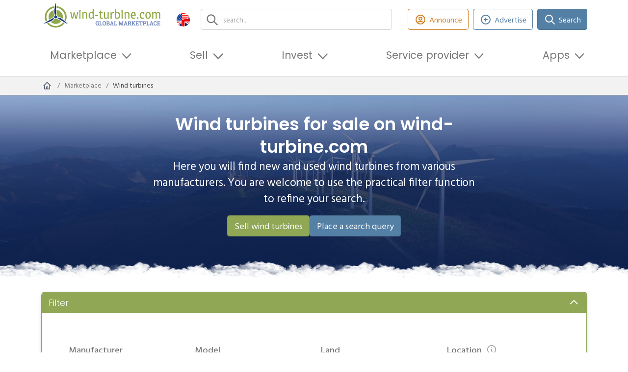

--- FILE ---
content_type: text/html; charset=UTF-8
request_url: https://en.wind-turbine.com/wind-turbines/60154/3-x-vestas-v47-660.html
body_size: 26784
content:
<!DOCTYPE html PUBLIC "XSLT-compat">
<html xmlns:xi="http://www.w3.org/2001/XInclude" xmlns:php="http://php.net/xsl" xmlns:xlink="http://www.w3.org/1999/xlink" lang="en">
<head>
<!-- c: wt_controller_wka_list id: 6074764d6639354dcc000217 b:  g: grid1--><meta http-equiv="Content-Type" content="text/html; charset=utf-8">
<meta http-equiv="content-language" content="en">
<meta name="viewport" content="width=device-width, initial-scale=1">
<title>Wind turbines for sale on wind-turbine.com</title>
<meta name="description" content="Buy and sell used wind turbines on wind-turbine.com - Repowering marketplace and secondary market for used and refurbished wind turbines">
<meta name="keywords" content="">
<link rel="alternate" hreflang="de" href="https://wind-turbine.com/windkraftanlagen">
<link rel="alternate" hreflang="en" href="https://en.wind-turbine.com/wind-turbines">
<link rel="alternate" hreflang="es" href="https://es.wind-turbine.com/instalaciones-eolicas">
<link rel="alternate" hreflang="fr" href="https://fr.wind-turbine.com/installation-eoliennes">
<link rel="alternate" hreflang="it" href="https://it.wind-turbine.com/impianti-eolici">
<link rel="alternate" hreflang="pl" href="https://pl.wind-turbine.com/elektrownie-wiatrowe">
<link rel="alternate" hreflang="pt" href="https://pt.wind-turbine.com/usinas-eolicas">
<link rel="alternate" hreflang="ru" href="https://ru.wind-turbine.com/vetroenergeticheskie-ustanovki">
<link rel="alternate" hreflang="da" href="https://da.wind-turbine.com/vindmoller">
<link rel="alternate" hreflang="nl" href="https://nl.wind-turbine.com/windturbines">
<link rel="alternate" hreflang="x-default" href="https://en.wind-turbine.com/wind-turbines">
<meta name="robots" content="index, follow">
<link rel="canonical" href="https://en.wind-turbine.com/wind-turbines">
<meta name="google-site-verification" content="jwiiddhmDZHgexeONusKZrWBWiqbiyQZi0JL2uY-Mf0">
<meta property="og:title" content="Wind turbines for sale on wind-turbine.com">
<meta property="og:description" content="Buy and sell used wind turbines on wind-turbine.com - Repowering marketplace and secondary market for used and refurbished wind turbines">
<meta property="og:url" content="https://en.wind-turbine.com/wind-turbines">
<meta property="og:site_name" content="wind-turbine.com"><link rel="stylesheet" type="text/css" href="/app/css/main.min.css?1769768656" />
<script type="text/javascript" src="/app/js/main_head.min.js?1769868074" async=""></script>

        <script>
          var gaProperty = "UA-50446824-1";
          var disableStr = "ga-disable-" + gaProperty;
          if (document.cookie.indexOf(disableStr + "=true") > -1) {
            window[disableStr] = true;
          }
          function gaOptout() {
            document.cookie = disableStr + "=true; expires=Thu, 31 Dec 2099 23:59:59 UTC; path=/";
            window[disableStr] = true;
          }
        </script>
      
        <script async src="https://www.googletagmanager.com/gtag/js?id=UA-50446824-1"></script>
        <script>
          window.dataLayer = window.dataLayer || [];
          function gtag(){dataLayer.push(arguments);}
          gtag("js", new Date());
          gtag("config", "UA-50446824-1", {
            "anonymize_ip": true,
            "custom_map": {"dimension3": "Plan: non-user"}
          });
        </script>
      
        <!-- Copyright (c) 2000-2022 etracker GmbH. All rights reserved. -->
        <!-- This material may not be reproduced, displayed, modified or distributed -->
        <!-- without the express prior written permission of the copyright holder. -->
        <script type="text/javascript">
          // var et_pagename = "";
          // var et_areas = "";
          // var et_tval = 0;
          // var et_tsale = 0;
          // var et_tonr = "";
          // var et_basket = "";
        </script>
        <script id="_etLoader" type="text/javascript" charset="UTF-8" data-block-cookies="true" data-respect-dnt="true" data-secure-code="irKv3b" src="//code.etracker.com/code/e.js" async></script>
      
        <script type="text/javascript">
        window._mfq = window._mfq || [];
        (function() {
          var mf = document.createElement("script");
          mf.type = "text/javascript"; mf.defer = true;
          mf.src = "//cdn.mouseflow.com/projects/f8e0b512-96c3-429d-875c-e02280b3f921.js";
          document.getElementsByTagName("head")[0].appendChild(mf);
        })();
        </script>
      
        <script defer src="https://measure.app.lths.cc/script.js" data-website-id="1577da71-3643-499c-b835-cb0d0c57deb5"></script>
      
<script type="text/javascript">
        var googletag = googletag || {};
        googletag.cmd = googletag.cmd || [];
        (function() {
          var gads = document.createElement('script');
          gads.async = true;
          gads.type = 'text/javascript';
          var useSSL = 'https:' == document.location.protocol;
          gads.src = (useSSL ? 'https:' : 'http:') + '//www.googletagservices.com/tag/js/gpt.js'; 
          var node = document.getElementsByTagName('script')[0];
          node.parentNode.insertBefore(gads, node);})();
        googletag.cmd.push(function() {
          	googletag.defineSlot('/16421253/wt_listbreaker_1', [[728,90],[468,60],[480,60],[480,68],[940,250]], 'x697fd52600cf2').addService(googletag.pubads()).setCollapseEmptyDiv(true,true);
	googletag.defineSlot('/16421253/wt_large-mobile_1', [[320,100]], 'x697fd52600cf8').addService(googletag.pubads()).setCollapseEmptyDiv(true,true);
	googletag.defineSlot('/16421253/wt_listbreaker_2', [[728,90],[468,60],[480,60],[480,68],[940,250]], 'x697fd5260e118').addService(googletag.pubads()).setCollapseEmptyDiv(true,true);
	googletag.defineSlot('/16421253/wt_large-mobile_2', [[320,100]], 'x697fd5260e11e').addService(googletag.pubads()).setCollapseEmptyDiv(true,true);
	googletag.defineSlot('/16421253/wt_skyscraper_1', [[120,600],[160,600]], 'x697fd52613e5e').addService(googletag.pubads()).setCollapseEmptyDiv(true,true);
	googletag.defineSlot('/16421253/wt_skyscraper_2', [[120,600],[160,600]], 'x697fd52613e70').addService(googletag.pubads()).setCollapseEmptyDiv(true,true);

          	googletag.pubads().setTargeting("page_id","6074764d6639354dcc000217");
	googletag.pubads().setTargeting("page_type","list");
	googletag.pubads().setTargeting("language","en");
	googletag.pubads().setTargeting("plan","0");
	googletag.pubads().setTargeting("branding","0");
	googletag.pubads().setTargeting("env","prod");
	googletag.pubads().setTargeting("bread0","marketplace");
	googletag.pubads().setTargeting("bread1","wind-turbines");

          googletag.enableServices();
        });
      </script>
<link rel="shortcut icon" type="image/vnd.microsoft.icon" href="/app/images/favicon/favicon.ico">
<link rel="icon" type="image/ico" href="/app/images/favicon/favicon.ico">
</head>
<body class="lang-en" data-xsl="">
<div id="top"></div>
<section class="stickybar ajaxify " data-command="stickybar"><div class="container"><div class="wrapper"><div class="area">
<div class="logo"><a href="#top" class="logo-symbol"><img src="/app/images/logo-symbol.svg" class="img_fluid"></a></div>
<div class="headline"><span class="text"></span></div>
<div class="actions"><div class="buttons ms-auto me-0">
<a href="javascript:" class="btn btn-green-outline d-none d-lg-inline-flex ajaxify" id="" title="Announce" data-command="loadModal" data-param='{"url":"\/login\/modal\/form"}'><span class="icon type-heroicons-outline " data-name="user-circle"><svg xmlns="http://www.w3.org/2000/svg" width="24" height="24" viewBox="0 0 24 24" fill="none"><path d="M5.12104 17.8037C7.15267 16.6554 9.4998 16 12 16C14.5002 16 16.8473 16.6554 18.879 17.8037M15 10C15 11.6569 13.6569 13 12 13C10.3431 13 9 11.6569 9 10C9 8.34315 10.3431 7 12 7C13.6569 7 15 8.34315 15 10ZM21 12C21 16.9706 16.9706 21 12 21C7.02944 21 3 16.9706 3 12C3 7.02944 7.02944 3 12 3C16.9706 3 21 7.02944 21 12Z" stroke="#4A5568" stroke-width="2" stroke-linecap="round" stroke-linejoin="round"></path></svg></span><span class="btn-label">Announce</span></a><a href="/new/wka" class="btn btn-green" id="" title="Sell wind turbines">Sell wind turbines</a><a href="javascript:" class="btn btn-blue ajaxify" id="" title="Place a search query" data-command="loadModal" data-param='{"url":"\/new\/modal\/selection_wkasearch"}'>Place a search query</a>
</div></div>
</div></div></div></section><header><div class="container"><div class="row align-items-center justify-content-between">
<div class="col-6 col-md-5 col-lg-3 py-1 pe-lg-1 order-1"><a class="navbar-brand d-block" href="https://en.wind-turbine.com"><img src="/app/images/logo.svg" alt="wind-turbine.com"></a></div>
<div class="col col-lg col-xl py-1 px-xl-3 pe-lg-1 order-3 order-md-2"><div class="top-search"><form class="search">
<input type="text" id="search" class="form-control ajaxify" placeholder="search..." data-command="searchMask" data-param='{"url":"\/s\/html\/global","guid":"#x697fd52610c8d"}'><div class="reset-btn d-none"></div>
<div class="searchresults"><div class="results" id="x697fd52610c8d"></div></div>
</form></div></div>
<div class="col-auto col-md-auto pt-md-0 ps-1 pe-lg-1 text-start order-last text-md-end order-3 order-md-1"><div class="languagemenu dropdown">
<a class="dropdown-toggle" href="#" role="button" id="dropdownLanguageMenu" data-bs-toggle="dropdown" aria-expanded="false"><span class="icon"><img src="/app/images/flags/en.png" class="img-responsive"></span><span class="lang_text">english</span></a><div class="dropdown-menu" aria-labelledby="dropdownLanguageMenu">
<a class="dropdown-item" href="https://wind-turbine.com/windkraftanlagen?langswitch=de"><span class="icon"><img src="/app/images/flags/de.png" class="img-responsive"></span>deutsch</a><a class="dropdown-item" href="https://es.wind-turbine.com/instalaciones-eolicas?langswitch=es"><span class="icon"><img src="/app/images/flags/es.png" class="img-responsive"></span>español</a><a class="dropdown-item" href="https://fr.wind-turbine.com/installation-eoliennes?langswitch=fr"><span class="icon"><img src="/app/images/flags/fr.png" class="img-responsive"></span>français</a><a class="dropdown-item" href="https://it.wind-turbine.com/impianti-eolici?langswitch=it"><span class="icon"><img src="/app/images/flags/it.png" class="img-responsive"></span>italiano</a><a class="dropdown-item" href="https://pl.wind-turbine.com/elektrownie-wiatrowe?langswitch=pl"><span class="icon"><img src="/app/images/flags/pl.png" class="img-responsive"></span>polski</a><a class="dropdown-item" href="https://pt.wind-turbine.com/usinas-eolicas?langswitch=pt"><span class="icon"><img src="/app/images/flags/pt.png" class="img-responsive"></span>português</a><a class="dropdown-item" href="https://ru.wind-turbine.com/vetroenergeticheskie-ustanovki?langswitch=ru"><span class="icon"><img src="/app/images/flags/ru.png" class="img-responsive"></span>ру́сский</a><a class="dropdown-item" href="https://da.wind-turbine.com/vindmoller?langswitch=da"><span class="icon"><img src="/app/images/flags/da.png" class="img-responsive"></span>dansk</a><a class="dropdown-item" href="https://nl.wind-turbine.com/windturbines?langswitch=nl"><span class="icon"><img src="/app/images/flags/nl.png" class="img-responsive"></span>nederlands</a>
</div>
</div></div>
<div class="col-12 col-md-auto col-xl-auto ms-auto me-0 py-1 order-lg-3 d-none d-lg-block"><div class="buttons justify-content-center justify-content-lg-end">
<div class="button"><a class="btn btn-orange-outline d-none d-lg-inline-flex ajaxify" href="" data-command="loadModal" data-param='{"url":"\/login\/modal\/form"}'><span class="icon type-heroicons-outline " data-name="user-circle"><svg xmlns="http://www.w3.org/2000/svg" width="24" height="24" viewBox="0 0 24 24" fill="none"><path d="M5.12104 17.8037C7.15267 16.6554 9.4998 16 12 16C14.5002 16 16.8473 16.6554 18.879 17.8037M15 10C15 11.6569 13.6569 13 12 13C10.3431 13 9 11.6569 9 10C9 8.34315 10.3431 7 12 7C13.6569 7 15 8.34315 15 10ZM21 12C21 16.9706 16.9706 21 12 21C7.02944 21 3 16.9706 3 12C3 7.02944 7.02944 3 12 3C16.9706 3 21 7.02944 21 12Z" stroke="#4A5568" stroke-width="2" stroke-linecap="round" stroke-linejoin="round"></path></svg></span>Announce</a></div>
<div class="button"><a class="btn btn-blue-outline ajaxify" href="#" data-command="loadModal" data-param='{"url":"\/new\/modal\/selection"}'><span class="icon type-heroicons-outline " data-name="plus-circle"><svg xmlns="http://www.w3.org/2000/svg" width="24" height="24" viewBox="0 0 24 24" fill="none"><path d="M12 9V12M12 12V15M12 12H15M12 12H9M21 12C21 16.9706 16.9706 21 12 21C7.02944 21 3 16.9706 3 12C3 7.02944 7.02944 3 12 3C16.9706 3 21 7.02944 21 12Z" stroke="#4A5568" stroke-width="2" stroke-linecap="round" stroke-linejoin="round"></path></svg></span>Advertise</a></div>
<div class="button">
<a class="btn btn-blue" href="/match"><span class="icon type-heroicons-outline " data-name="search"><svg xmlns="http://www.w3.org/2000/svg" width="24" height="24" viewBox="0 0 24 24" fill="none"><path d="M21 21L15 15M17 10C17 13.866 13.866 17 10 17C6.13401 17 3 13.866 3 10C3 6.13401 6.13401 3 10 3C13.866 3 17 6.13401 17 10Z" stroke="#4A5568" stroke-width="2" stroke-linecap="round" stroke-linejoin="round"></path></svg></span>Search</a><div class="btn-dropdown"><div class="match-dropdown">
<div class="header">
<div class="wtmatch">wind-turbine<span class="wtmatch-brand">Match</span></div>
<div class="subtitle">With us you will find the right provider!</div>
</div>
<div class="body">
<div class="text">Create an inquiry and we will put you in touch with relevant providers.</div>
<div class="buttons "><a href="/match" class="btn btn-blue w-100 fw-bold" id="" title="Create an inquiry now">Create an inquiry now</a></div>
<div class="footer-text"><ul class="tick"><li>free</li><li>quick & easy</li><li>Verified Providers</li><li>tentative</ul></div>
</div>
</div></div>
</div>
</div></div>
<div class="col-auto d-flex d-lg-none py-1 order-2">
<div class="my-auto me-2"><a class="px-3  ajaxify" href="" data-command="loadModal" data-param='{"url":"\/login\/modal\/form"}'><span class="icon type-heroicons-outline " data-name="user-circle"><svg xmlns="http://www.w3.org/2000/svg" width="24" height="24" viewBox="0 0 24 24" fill="none"><path d="M5.12104 17.8037C7.15267 16.6554 9.4998 16 12 16C14.5002 16 16.8473 16.6554 18.879 17.8037M15 10C15 11.6569 13.6569 13 12 13C10.3431 13 9 11.6569 9 10C9 8.34315 10.3431 7 12 7C13.6569 7 15 8.34315 15 10ZM21 12C21 16.9706 16.9706 21 12 21C7.02944 21 3 16.9706 3 12C3 7.02944 7.02944 3 12 3C16.9706 3 21 7.02944 21 12Z" stroke="#4A5568" stroke-width="2" stroke-linecap="round" stroke-linejoin="round"></path></svg></span><span class="d-none d-md-inline-block ms-2">Announce</span></a></div>
<nav class="mainmenu navbar navbar-light bg-faded navbar-expand-lg"><button class="navbar-toggler ms-auto" data-bs-toggle="collapse" data-bs-target="#idm46323175568480" aria-controls="navbarSupportedContent" aria-expanded="false" aria-label="Toggle navigation"><span class="navbar-toggler-icon"></span></button></nav>
</div>
<div class="col-12 order-last pb-2"><nav class="mainmenu navbar navbar-light bg-faded navbar-expand-lg"><div class="collapse navbar-collapse" id="idm46323175568480">
<ul class="navbar-nav">
<li class="nav-item dropdown ">
<a class="nav-link dropdown-toggle " href="#" id="idm46323180278944" data-bs-toggle="dropdown" aria-expanded="false" role="button">Marketplace</a><div class="dropdown-menu" aria-labelledby="idm46323180278944">
<a class="dropdown-item " href="/wind-turbines/with-location"><div class="icon-wrap"><span class="icon type-default full" data-name="wka-park"><svg xmlns="http://www.w3.org/2000/svg" xmlns:serif="http://www.serif.com/" width="100%" height="100%" viewBox="0 0 31 31" version="1.1" xml:space="preserve" style="fill-rule:evenodd;clip-rule:evenodd;stroke-linejoin:round;stroke-miterlimit:2;">
          <g opacity="0.7">
              <g>
                  <path d="M21.057,15.379c-0.415,-0.267 -0.815,-0.514 -1.183,-0.728c-0.244,-0.144 -0.477,-0.265 -0.698,-0.368c-0.635,0.407 -1.313,0.881 -1.912,1.341l0.008,0.182c0.325,0.31 0.55,0.573 0.626,0.758c0.103,0.071 0.213,0.142 0.328,0.213c0.976,-0.419 2.025,-0.938 2.799,-1.379c0.011,-0.006 0.022,-0.013 0.032,-0.019Z"></path>
                  <path d="M23.849,17.341c-0.401,-0.308 -0.829,-0.623 -1.265,-0.93l-0.109,2.481c0.514,0.219 1.011,0.419 1.468,0.584l-0.094,-2.135Z"></path>
                  <path d="M16.344,17.466c-0.449,0.118 -0.758,0.138 -0.828,0.01c-0.087,-0.157 0.19,-0.511 0.666,-0.952c0.041,0.014 0.082,0.029 0.123,0.042l0.039,0.9Z"></path>
                  <path d="M23.99,20.546l0.164,3.723c-0,-0 -0.397,0.233 -0.958,0.233c-0.56,0 -0.957,-0.233 -0.957,-0.233l0.19,-4.32c0.553,0.229 1.083,0.433 1.561,0.597Z"></path>
                  <path d="M22.636,15.233l0.046,-1.049c0.164,0.07 0.327,0.116 0.514,0.116c0.187,0 0.35,-0.023 0.514,-0.116l0.082,1.873c-0.377,-0.278 -0.767,-0.556 -1.156,-0.824Z"></path>
                  <path d="M20.182,13.675c0.741,-0.415 1.332,-0.543 1.754,-0.565c0.023,0.421 0.256,0.794 0.56,1.004c-0.123,0.197 -0.305,0.414 -0.566,0.643c-0.544,-0.36 -1.072,-0.69 -1.549,-0.968c-0.067,-0.04 -0.133,-0.078 -0.199,-0.114Z"></path>
                  <path d="M23.196,11.802c-0.21,0 -0.396,0.047 -0.583,0.14c-0.187,-0.396 -0.374,-1.027 -0.374,-1.937c-0,-2.125 0.42,-5.813 0.957,-5.813c0.537,0 0.958,3.688 0.958,5.813c-0,0.934 -0.164,1.541 -0.374,1.937c-0.187,-0.093 -0.374,-0.14 -0.584,-0.14Z"></path>
                  <path d="M26.301,13.741c1.844,1.073 4.832,3.291 4.529,3.712c-0.256,0.466 -3.665,-1.028 -5.509,-2.078c-0.794,-0.444 -1.214,-0.911 -1.471,-1.284c0.35,-0.21 0.56,-0.56 0.584,-0.981c0.443,0.023 1.074,0.163 1.867,0.631Z"></path>
                  <path d="M23.196,12.153c0.14,0 0.281,0.023 0.397,0.093c0.303,0.141 0.514,0.467 0.514,0.818l-0,0.069c-0.024,0.281 -0.187,0.537 -0.398,0.677c0,0.024 -0.023,0.024 -0.023,0.024c-0.14,0.093 -0.303,0.14 -0.49,0.14c-0.187,-0 -0.35,-0.047 -0.49,-0.14c0,-0.024 -0.024,-0.024 -0.024,-0.024c-0.233,-0.14 -0.373,-0.396 -0.396,-0.677l-0,-0.069c-0,-0.351 0.21,-0.677 0.514,-0.818c0.116,-0.07 0.256,-0.093 0.396,-0.093Z"></path>
              </g>
          </g>
          <g opacity="0.8">
              <g>
                  <path d="M9.701,15.539c-0.486,0.316 -0.985,0.657 -1.472,1.005l-0.112,2.549c0.554,-0.229 1.134,-0.487 1.707,-0.755l-0.123,-2.799Z"></path>
                  <path d="M14.779,13.837c0.04,0.186 0.142,0.351 0.274,0.465c0.05,0.012 0.1,0.029 0.148,0.049c0.105,0.045 0.208,0.084 0.328,0.084c0.026,-0 0.052,0.001 0.077,0c-0.268,-0.2 -0.546,-0.401 -0.827,-0.598Z"></path>
                  <path d="M14.04,14.633c-0.157,-0.252 -0.259,-0.549 -0.276,-0.864c-0.537,0.028 -1.27,0.178 -2.178,0.642c0.638,0.358 1.418,0.754 2.211,1.122l0.013,-0.305c0.01,-0.221 0.092,-0.429 0.23,-0.595Z"></path>
                  <path d="M16.182,16.524c-0.333,-0.117 -0.697,-0.257 -1.076,-0.414c0.113,-0.141 0.209,-0.277 0.29,-0.406c0.046,-0.073 0.081,-0.15 0.106,-0.229c0.028,0.082 0.068,0.159 0.118,0.232c0.161,0.235 0.361,0.493 0.62,0.764c-0.02,0.018 -0.039,0.035 -0.058,0.053Z"></path>
                  <path d="M10.639,13.791c-0.42,-0.337 -0.694,-0.664 -0.888,-0.946c0.409,-0.246 0.654,-0.654 0.681,-1.145c0.518,0.027 1.254,0.19 2.181,0.736c0.2,0.116 0.411,0.244 0.629,0.38c-0.679,0.099 -1.551,0.358 -2.592,0.969c-0.004,0.002 -0.007,0.004 -0.011,0.006Z"></path>
                  <path d="M8.285,15.289l0.102,-2.335c0.192,0.081 0.382,0.136 0.6,0.136c0.218,-0 0.409,-0.027 0.6,-0.136l0.063,1.432c-0.442,0.279 -0.904,0.585 -1.365,0.903Z"></path>
                  <path d="M17.272,15.806c0.325,0.31 0.55,0.573 0.626,0.758c-0.233,-0.16 -0.436,-0.32 -0.613,-0.477l-0.013,-0.281Z"></path>
                  <path d="M16.305,16.566c-0.041,-0.013 -0.082,-0.028 -0.123,-0.042c0.019,-0.018 0.038,-0.035 0.058,-0.053c0.021,0.021 0.042,0.043 0.063,0.065l0.002,0.03Z"></path>
                  <path d="M9.871,19.412l0.234,5.318c0,-0 -0.463,0.273 -1.118,0.273c-0.654,-0 -1.118,-0.273 -1.118,-0.273l0.2,-4.548c0.577,-0.229 1.191,-0.491 1.802,-0.77Z"></path>
                  <path d="M8.987,10.172c-0.245,0 -0.463,0.055 -0.681,0.164c-0.218,-0.463 -0.437,-1.199 -0.437,-2.263c0,-2.48 0.491,-6.787 1.118,-6.787c0.627,-0 1.118,4.307 1.118,6.787c0,1.091 -0.191,1.8 -0.436,2.263c-0.218,-0.109 -0.437,-0.164 -0.682,-0.164Z"></path>
                  <path d="M7.515,11.7c0.027,0.491 0.3,0.926 0.654,1.172c-0.272,0.436 -0.791,0.954 -1.717,1.499c-2.154,1.227 -6.134,2.972 -6.434,2.426c-0.299,-0.545 3.163,-3.134 5.316,-4.361c0.927,-0.546 1.663,-0.709 2.181,-0.736Z"></path>
                  <path d="M8.987,10.582c0.164,-0 0.328,0.027 0.464,0.109c0.354,0.164 0.6,0.545 0.6,0.954l-0,0.082c-0.028,0.327 -0.219,0.627 -0.465,0.79c0,0.028 -0.026,0.028 -0.026,0.028c-0.164,0.109 -0.355,0.163 -0.573,0.163c-0.218,-0 -0.408,-0.054 -0.572,-0.163c-0,-0.028 -0.028,-0.028 -0.028,-0.028c-0.273,-0.163 -0.436,-0.463 -0.463,-0.79l-0,-0.082c-0,-0.409 0.245,-0.79 0.6,-0.954c0.136,-0.082 0.3,-0.109 0.463,-0.109Z"></path>
              </g>
          </g>
          <g>
              <g>
                  <path d="M15.529,11.938c0.293,-0 0.555,0.065 0.816,0.196c0.294,-0.555 0.524,-1.404 0.524,-2.712c-0,-2.974 -0.589,-8.136 -1.34,-8.136c-0.752,-0 -1.34,5.162 -1.34,8.136c-0,1.274 0.261,2.157 0.523,2.712c0.261,-0.131 0.523,-0.196 0.817,-0.196Z" style="fill-rule:nonzero;"></path>
                  <path d="M13.764,13.769c-0.621,0.032 -1.503,0.228 -2.614,0.882c-2.582,1.471 -6.731,4.574 -6.372,5.228c0.359,0.654 5.13,-1.438 7.712,-2.908c1.11,-0.654 1.732,-1.275 2.058,-1.797c-0.425,-0.295 -0.752,-0.817 -0.784,-1.405Z" style="fill-rule:nonzero;"></path>
                  <path d="M19.874,14.651c-1.11,-0.654 -1.992,-0.85 -2.613,-0.882c-0.033,0.588 -0.327,1.078 -0.817,1.372c0.359,0.523 0.948,1.176 2.058,1.797c2.582,1.47 7.353,3.562 7.712,2.909c0.425,-0.589 -3.758,-3.693 -6.34,-5.196Z" style="fill-rule:nonzero;"></path>
                  <path d="M15.529,15.435c-0.262,-0 -0.49,-0.066 -0.72,-0.163l-0.62,14.115c-0,0 0.555,0.327 1.34,0.327c0.784,0 1.34,-0.327 1.34,-0.327l-0.621,-14.115c-0.229,0.13 -0.458,0.163 -0.719,0.163Z" style="fill-rule:nonzero;"></path>
                  <path d="M15.529,12.429c-0.197,-0 -0.393,0.032 -0.556,0.131c-0.425,0.196 -0.719,0.652 -0.719,1.143l0,0.098c0.032,0.392 0.228,0.751 0.555,0.948c0,-0 0.034,-0 0.034,0.033c0.196,0.13 0.424,0.195 0.686,0.195c0.261,-0 0.49,-0.065 0.686,-0.195c-0,-0 0.032,-0 0.032,-0.033c0.295,-0.197 0.523,-0.556 0.556,-0.948l0,-0.098c0,-0.491 -0.295,-0.947 -0.719,-1.143c-0.163,-0.099 -0.359,-0.131 -0.555,-0.131Z" style="fill-rule:nonzero;"></path>
              </g>
          </g>
      </svg></span></div>
<div class="text">
<div class="headline">Wind farms</div>
<span>Finding existing wind farms with a location</span>
</div></a><a class="dropdown-item " href="/wind-turbines"><div class="icon-wrap"><span class="icon type-default " data-name="wka"><svg xmlns="http://www.w3.org/2000/svg" width="24px" height="24px" viewBox="0 0 65.76 57.28"><path d="M50.06,49.66a5.42,5.42,0,0,1,2.5.6c.9-1.7,1.6-4.3,1.6-8.3,0-9.1-1.8-24.9-4.1-24.9S46,32.86,46,42a19.43,19.43,0,0,0,1.6,8.3A5.42,5.42,0,0,1,50.06,49.66Z" transform="translate(-17.1 -17.06)"></path><path d="M44.66,55.26a17.67,17.67,0,0,0-8,2.7c-7.9,4.5-20.6,14-19.5,16s15.7-4.4,23.6-8.9c3.4-2,5.3-3.9,6.3-5.5A5.71,5.71,0,0,1,44.66,55.26Z" transform="translate(-17.1 -17.06)"></path><path d="M63.36,58a17.67,17.67,0,0,0-8-2.7,5.1,5.1,0,0,1-2.5,4.2,17.83,17.83,0,0,0,6.3,5.5c7.9,4.5,22.5,10.9,23.6,8.9C84.06,72.06,71.26,62.56,63.36,58Z" transform="translate(-17.1 -17.06)"></path><path d="M50,51.06a3.32,3.32,0,0,0-1.74.41A4,4,0,0,0,46,55.06v.31a3.77,3.77,0,0,0,1.74,3,.11.11,0,0,1,.11.11,4.09,4.09,0,0,0,4.3,0,.11.11,0,0,0,.11-.11,4.06,4.06,0,0,0,1.74-3v-.31a4,4,0,0,0-2.26-3.59A3.32,3.32,0,0,0,50,51.06Z" transform="translate(-17.1 -17.06)"></path></svg></span></div>
<div class="text">
<div class="headline">Wind turbines</div>
<span>Find used wind turbines</span>
</div></a><a class="dropdown-item " href="/project-rights"><div class="icon-wrap"><span class="icon type-default " data-name="projectright"><svg xmlns="http://www.w3.org/2000/svg" width="100%" height="100%" viewBox="0 0 4167 4167" version="1.1" xml:space="preserve" style="fill-rule:evenodd;clip-rule:evenodd;stroke-linejoin:round;stroke-miterlimit:2;">
        <path d="M968.631,478.334c10.045,-170.43 151.786,-305.905 324.702,-305.905l1849.55,0c38.403,0 73.376,15.559 98.864,40.695l0.38,0.378l739.812,739.812c25.253,25.253 41.073,60.311 41.073,99.245l0.011,0.011l0,2589.362c0,179.417 -145.854,325.271 -325.271,325.271l-2404.419,0c-55.849,0 -108.446,-14.133 -154.404,-39.011l-338.732,63.313c-1.82,0.34 -3.652,0.615 -5.491,0.823c-11.287,1.278 -22.574,1.912 -33.648,1.912c-67.337,0 -132.79,-22.7 -186.704,-65.951c-64.314,-51.514 -104.995,-125.441 -114.072,-208.468l-314.732,-2821.715l-0.022,-0.203c-9.048,-83.121 14.517,-164.283 66.477,-228.473c50.318,-62.339 121.469,-101.277 200.121,-109.916l556.505,-81.178Zm1.078,3196.479c-1.09,-10.814 -1.648,-21.784 -1.648,-32.882l0,-2879.999l-521.502,76.019c-1.038,0.151 -2.079,0.281 -3.123,0.39c-5.249,0.547 -9.82,3.288 -13.285,7.492c-4.717,5.988 -6.527,13.6 -5.674,21.343l314.416,2821.835l0.013,0.116c0.884,8.046 4.472,15.37 10.573,20.276l0.018,0.015c3.494,2.812 7.687,4.335 12.059,4.267l208.151,-38.872Zm2313.502,-2762.56l260.732,-0l-260.732,-260.812l-0,260.812Zm459.179,280.632l-599.515,0c-77.524,0 -140.316,-62.792 -140.316,-140.316l0,-599.516l-1709.255,0c-24.58,0 -44.639,20.001 -44.639,44.639l0,3144.231c0,24.58 20.001,44.639 44.639,44.639l2404.419,0c24.639,0 44.639,-20.001 44.639,-44.639l0.027,-2449.038Zm-414.512,1983.914c77.524,0 140.316,62.792 140.316,140.316c0,77.524 -62.792,140.316 -140.316,140.316l-1664.607,0c-77.524,0 -140.316,-62.792 -140.316,-140.316c0,-77.524 62.792,-140.316 140.316,-140.316l1664.608,0Zm-197.366,-1785.957c17.606,68.161 27.019,139.574 27.019,213.25c0,395.616 -270.583,727.948 -636.768,822.183c-14.986,3.857 -30.705,3.857 -45.691,0c-366.18,-94.233 -636.76,-426.627 -636.768,-822.164c-0.054,-71.947 9.025,-143.61 27.019,-213.27c10.908,-42.229 50.061,-70.925 93.615,-68.612c175.221,9.305 347.159,-51.346 477.761,-168.53c34.83,-31.251 87.607,-31.251 122.437,0c130.602,117.184 302.54,177.836 477.761,168.53c43.554,-2.313 82.707,26.383 93.615,68.613Zm-163.519,114.937c-169.351,-6.973 -332.897,-64.727 -469.075,-165.656c-136.181,100.931 -299.732,158.685 -469.086,165.656c-4.812,32.492 -7.222,65.327 -7.195,98.238l0,0.074c0,301.812 200.866,556.793 476.282,638.316c275.412,-81.52 476.279,-336.45 476.279,-638.316c0,-33.414 -2.461,-66.235 -7.204,-98.313Zm-723.21,352.447c-35.774,-35.774 -35.774,-93.862 -0,-129.636c35.774,-35.774 93.862,-35.774 129.636,0l61.392,61.392l187.603,-187.603c35.774,-35.774 93.862,-35.774 129.636,0c35.774,35.774 35.774,93.862 -0,129.636l-252.421,252.421c-35.798,35.798 -93.838,35.798 -129.636,-0l-126.21,-126.21Zm1084.094,763.704c77.524,0 140.316,62.792 140.316,140.316c0,77.524 -62.792,140.316 -140.316,140.316l-1664.607,0c-77.524,0 -140.316,-62.792 -140.316,-140.316c0,-77.524 62.792,-140.316 140.316,-140.316l1664.607,0Z"></path>
      </svg></span></div>
<div class="text">
<div class="headline">Project rights<span class="badge bg-primary ms-2">new</span>
</div>
<span>Finding project rights for wind energy</span>
</div></a><a class="dropdown-item " href="/market-place/wind-area"><div class="icon-wrap"><span class="icon type-default " data-name="area"><svg xmlns="http://www.w3.org/2000/svg" xmlns:serif="http://www.serif.com/" width="24" height="24" viewBox="0 0 700 700" version="1.1" xml:space="preserve" style="fill-rule:evenodd;clip-rule:evenodd;stroke-linejoin:round;stroke-miterlimit:2;">
        <g>
          <g transform="matrix(1.29534,0,0,1.26226,-103.368,-3.43383)">
            <path d="M547.56,316.38L517.638,298.189L487.712,280.001L517.638,261.813L547.56,243.618L607.412,280.001L547.56,316.38Z" style="fill-rule:nonzero;"></path>
          </g>
          <g transform="matrix(1.29534,0,0,1.26226,-103.368,-3.43383)">
            <path d="M350,356.41L320.074,338.222L290.152,320.027L320.074,301.839L350,283.655L379.926,301.839L409.852,320.027L379.926,338.222L350,356.41Z" style="fill-rule:nonzero;"></path>
          </g>
          <g transform="matrix(1.29534,0,0,1.26226,-103.368,-3.43383)">
            <path d="M224.3,280L254.222,261.812L284.148,243.617L314.074,261.812L343.996,280L314.074,298.188L284.148,316.372L238.507,288.638L224.3,280Z" style="fill-rule:nonzero;"></path>
          </g>
          <g transform="matrix(1.29534,0,0,1.26226,-103.368,-3.43383)">
            <path d="M350,203.59L379.926,221.778L409.852,239.969L350,276.344L320.074,258.156L290.152,239.968L320.074,221.777L350,203.59Z" style="fill-rule:nonzero;"></path>
          </g>
          <g transform="matrix(1.29534,0,0,1.26226,-103.368,-3.43383)">
            <path d="M415.86,316.37L385.934,298.186L356.008,279.998L385.934,261.81L415.86,243.615L445.786,261.81L475.708,279.998L461.501,288.635L415.86,316.37Z" style="fill-rule:nonzero;"></path>
          </g>
          <g transform="matrix(1.29534,0,0,1.26226,-103.368,-3.43383)">
            <path d="M541.56,239.97L511.634,258.158L481.712,276.346L421.86,239.971L481.712,203.588L541.56,239.97Z" style="fill-rule:nonzero;"></path>
          </g>
          <g transform="matrix(1.29534,0,0,1.26226,-103.368,-3.43383)">
            <path d="M445.78,218.12L415.854,236.308L385.928,218.12L356.002,199.936L385.928,181.741L415.854,163.553L475.702,199.936L445.78,218.12Z" style="fill-rule:nonzero;"></path>
          </g>
          <g transform="matrix(1.29534,0,0,1.26226,-103.368,-3.43383)">
            <path d="M350,123.54L409.852,159.911L379.926,178.106L350,196.297L320.074,178.106L290.152,159.911L350,123.54Z" style="fill-rule:nonzero;"></path>
          </g>
          <g transform="matrix(1.29534,0,0,1.26226,-103.368,-3.43383)">
            <path d="M284.14,163.56L314.066,181.748L343.988,199.943L314.066,218.127L284.14,236.315L254.214,218.127L224.292,199.943L284.14,163.56Z" style="fill-rule:nonzero;"></path>
          </g>
          <g transform="matrix(1.29534,0,0,1.26226,-103.368,-3.43383)">
            <path d="M218.29,203.59L278.142,239.973L218.29,276.348L188.368,258.16L158.442,239.972L218.29,203.59Z" style="fill-rule:nonzero;"></path>
          </g>
          <g transform="matrix(1.29534,0,0,1.26226,-103.368,-3.43383)">
            <path d="M92.586,280L152.438,243.617L182.36,261.812L212.286,280L182.36,298.188L152.438,316.379L92.586,280Z" style="fill-rule:nonzero;"></path>
          </g>
          <g transform="matrix(1.29534,0,0,1.26226,-103.368,-3.43383)">
            <path d="M188.37,301.84L218.292,283.656L233.769,293.058L278.144,320.027L261.175,330.343L218.292,356.409L158.444,320.026L188.37,301.84Z" style="fill-rule:nonzero;"></path>
          </g>
          <g transform="matrix(1.29534,0,0,1.26226,-103.368,-3.43383)">
            <path d="M266.3,334.52L284.144,323.676L314.07,341.864L343.992,360.055L314.07,378.243L284.144,396.431L224.296,360.056L266.3,334.52Z" style="fill-rule:nonzero;"></path>
          </g>
          <g transform="matrix(1.29534,0,0,1.26226,-103.368,-3.43383)">
            <path d="M350,436.46L290.152,400.081L320.074,381.893L350,363.702L379.926,381.893L409.852,400.081L350,436.46Z" style="fill-rule:nonzero;"></path>
          </g>
          <g transform="matrix(1.29534,0,0,1.26226,-103.368,-3.43383)">
            <path d="M415.86,396.43L356.008,360.055L385.934,341.864L415.86,323.676L433.696,334.52L475.708,360.055L415.86,396.43Z" style="fill-rule:nonzero;"></path>
          </g>
          <g transform="matrix(1.29534,0,0,1.26226,-103.368,-3.43383)">
            <path d="M481.71,356.41L438.827,330.344L421.858,320.028L466.233,293.059L481.71,283.657L511.632,301.841L541.558,320.029L481.71,356.41Z" style="fill-rule:nonzero;"></path>
          </g>
        </g>
      </svg></span></div>
<div class="text">
<div class="headline">Wind areas</div>
<span>Securing pre-tested areas for wind farms</span>
</div></a><a class="dropdown-item " href="/market-place/components"><div class="icon-wrap"><span class="icon type-default " data-name="gear"><svg xmlns="http://www.w3.org/2000/svg" width="24px" height="24px" viewBox="0 0 15 15"><path fill="none" d="M13.76,7.5A1.93,1.93,0,0,1,15,5.7a7.53,7.53,0,0,0-.93-2.23,1.89,1.89,0,0,1-.78.17A1.92,1.92,0,0,1,11.53.93,7.53,7.53,0,0,0,9.3,0,1.93,1.93,0,0,1,6.81,1.11,2,2,0,0,1,5.7,0,7.53,7.53,0,0,0,3.47.93a1.92,1.92,0,0,1-1,2.54,1.89,1.89,0,0,1-.78.17,2,2,0,0,1-.79-.17A7.78,7.78,0,0,0,0,5.7,1.93,1.93,0,0,1,1.11,8.19,2,2,0,0,1,0,9.3a7.53,7.53,0,0,0,.93,2.23,1.93,1.93,0,0,1,2.54,2.54A7.53,7.53,0,0,0,5.7,15a1.92,1.92,0,0,1,3.59,0,7.53,7.53,0,0,0,2.23-.93,1.93,1.93,0,0,1,2.55-2.54A7.81,7.81,0,0,0,15,9.3,2,2,0,0,1,13.76,7.5ZM7.53,10.62A3.13,3.13,0,1,1,10.66,7.5a3.13,3.13,0,0,1-3.13,3.12Z"></path></svg></span></div>
<div class="text">
<div class="headline">Spares</div>
<span>Find new and used spare parts for wind turbines</span>
</div></a><a class="dropdown-item " href="/leads"><div class="icon-wrap"><span class="icon type-default full" data-name="search-request"><svg xmlns="http://www.w3.org/2000/svg" xmlns:serif="http://www.serif.com/" width="100%" height="100%" viewBox="0 0 839 839" version="1.1" xml:space="preserve" style="fill-rule:evenodd;clip-rule:evenodd;stroke-linejoin:round;stroke-miterlimit:2;">
          <path d="M689.803,410.248l67.107,-67.078c4.462,-4.607 6.936,-10.791 6.882,-17.204l-0,-203.174c0,-26.013 -21.298,-47.466 -47.31,-47.654l-203.518,0c-6.427,-0.131 -12.64,2.354 -17.204,6.882l-406.176,406.003c-9.421,8.96 -14.76,21.407 -14.76,34.408c-0,13.001 5.339,25.447 14.76,34.407l193.54,192.679c8.906,8.937 21.017,13.966 33.633,13.966c12.617,-0 24.727,-5.029 33.633,-13.966l51.558,-51.536c-88.779,-30.582 -152.491,-114.797 -152.491,-213.88c-0,-124.917 101.246,-226.315 226.315,-226.315c99.216,-0 183.457,63.737 214.031,152.462Zm-52.458,-150.172c-1.893,0.206 -3.796,0.309 -5.7,0.309c-28.973,-0 -52.815,-23.842 -52.815,-52.815c0,-28.973 23.842,-52.815 52.815,-52.815c26.786,0 49.546,20.378 52.494,47.001c0.515,3.825 0.515,7.702 0,11.527c-2.733,24.531 -22.263,44.06 -46.794,46.793Z"></path>
          <path d="M619.482,480.539c-0.897,-36.942 -15.742,-71.671 -42.052,-97.966l-0.004,-0.004c-27.144,-27.143 -63.258,-42.1 -101.654,-42.1c-38.398,0 -74.514,14.959 -101.675,42.104l-0.022,0.023c-27.132,27.024 -42.074,63.126 -42.074,101.505c0,38.269 14.961,74.377 42.1,101.533c26.336,26.319 61.092,41.164 98.183,42.041l147.198,-147.136Z"></path>
          <path d="M417.072,682.864c18.609,5.476 38.309,8.414 58.7,8.414c49.554,0 94.914,-17.332 130.671,-46.312l105.966,107.318c4.333,4.61 10.279,6.898 16.102,6.898c5.564,0 11.11,-2.028 15.305,-6.083c8.944,-8.528 9.204,-22.62 0.815,-31.546l-106.92,-108.272c28.304,-35.479 45.377,-80.44 45.377,-129.318c-0,-20.353 -2.935,-40.02 -8.405,-58.601l-37.527,37.511c0.908,6.987 1.369,14.074 1.369,21.228c0,43.471 -16.916,84.358 -47.664,114.968c-30.731,30.73 -71.619,47.647 -115.089,47.647c-7.141,0 -14.212,-0.456 -21.181,-1.356l-37.519,37.504Z"></path>
          <path d="M674.683,425.362c-25.283,-85.888 -104.734,-148.576 -198.911,-148.576c-114.569,-0 -207.315,92.885 -207.315,207.315c-0,94.05 62.67,173.471 148.615,198.763l37.519,-37.504c-35.449,-4.575 -68.228,-20.609 -93.925,-46.291c-30.731,-30.748 -47.665,-71.636 -47.665,-114.968c0,-43.47 16.934,-84.358 47.665,-114.967c30.748,-30.731 71.636,-47.665 115.106,-47.665c43.47,0 84.358,16.934 115.089,47.665c25.671,25.657 41.702,58.407 46.295,93.739l37.527,-37.511Z"></path>
      </svg></span></div>
<div class="text">
<div class="headline">Current search requests</div>
<span>Current business opportunities for wind turbines, spare parts and services</span>
</div></a>
</div>
</li>
<li class="nav-item dropdown ">
<a class="nav-link dropdown-toggle " href="#" id="idm46323193859984" data-bs-toggle="dropdown" aria-expanded="false" role="button">Sell</a><div class="dropdown-menu" aria-labelledby="idm46323193859984">
<a class="dropdown-item " href="/sell-wind-farm"><div class="icon-wrap"><span class="icon type-default full" data-name="wka-park"><svg xmlns="http://www.w3.org/2000/svg" xmlns:serif="http://www.serif.com/" width="100%" height="100%" viewBox="0 0 31 31" version="1.1" xml:space="preserve" style="fill-rule:evenodd;clip-rule:evenodd;stroke-linejoin:round;stroke-miterlimit:2;">
          <g opacity="0.7">
              <g>
                  <path d="M21.057,15.379c-0.415,-0.267 -0.815,-0.514 -1.183,-0.728c-0.244,-0.144 -0.477,-0.265 -0.698,-0.368c-0.635,0.407 -1.313,0.881 -1.912,1.341l0.008,0.182c0.325,0.31 0.55,0.573 0.626,0.758c0.103,0.071 0.213,0.142 0.328,0.213c0.976,-0.419 2.025,-0.938 2.799,-1.379c0.011,-0.006 0.022,-0.013 0.032,-0.019Z"></path>
                  <path d="M23.849,17.341c-0.401,-0.308 -0.829,-0.623 -1.265,-0.93l-0.109,2.481c0.514,0.219 1.011,0.419 1.468,0.584l-0.094,-2.135Z"></path>
                  <path d="M16.344,17.466c-0.449,0.118 -0.758,0.138 -0.828,0.01c-0.087,-0.157 0.19,-0.511 0.666,-0.952c0.041,0.014 0.082,0.029 0.123,0.042l0.039,0.9Z"></path>
                  <path d="M23.99,20.546l0.164,3.723c-0,-0 -0.397,0.233 -0.958,0.233c-0.56,0 -0.957,-0.233 -0.957,-0.233l0.19,-4.32c0.553,0.229 1.083,0.433 1.561,0.597Z"></path>
                  <path d="M22.636,15.233l0.046,-1.049c0.164,0.07 0.327,0.116 0.514,0.116c0.187,0 0.35,-0.023 0.514,-0.116l0.082,1.873c-0.377,-0.278 -0.767,-0.556 -1.156,-0.824Z"></path>
                  <path d="M20.182,13.675c0.741,-0.415 1.332,-0.543 1.754,-0.565c0.023,0.421 0.256,0.794 0.56,1.004c-0.123,0.197 -0.305,0.414 -0.566,0.643c-0.544,-0.36 -1.072,-0.69 -1.549,-0.968c-0.067,-0.04 -0.133,-0.078 -0.199,-0.114Z"></path>
                  <path d="M23.196,11.802c-0.21,0 -0.396,0.047 -0.583,0.14c-0.187,-0.396 -0.374,-1.027 -0.374,-1.937c-0,-2.125 0.42,-5.813 0.957,-5.813c0.537,0 0.958,3.688 0.958,5.813c-0,0.934 -0.164,1.541 -0.374,1.937c-0.187,-0.093 -0.374,-0.14 -0.584,-0.14Z"></path>
                  <path d="M26.301,13.741c1.844,1.073 4.832,3.291 4.529,3.712c-0.256,0.466 -3.665,-1.028 -5.509,-2.078c-0.794,-0.444 -1.214,-0.911 -1.471,-1.284c0.35,-0.21 0.56,-0.56 0.584,-0.981c0.443,0.023 1.074,0.163 1.867,0.631Z"></path>
                  <path d="M23.196,12.153c0.14,0 0.281,0.023 0.397,0.093c0.303,0.141 0.514,0.467 0.514,0.818l-0,0.069c-0.024,0.281 -0.187,0.537 -0.398,0.677c0,0.024 -0.023,0.024 -0.023,0.024c-0.14,0.093 -0.303,0.14 -0.49,0.14c-0.187,-0 -0.35,-0.047 -0.49,-0.14c0,-0.024 -0.024,-0.024 -0.024,-0.024c-0.233,-0.14 -0.373,-0.396 -0.396,-0.677l-0,-0.069c-0,-0.351 0.21,-0.677 0.514,-0.818c0.116,-0.07 0.256,-0.093 0.396,-0.093Z"></path>
              </g>
          </g>
          <g opacity="0.8">
              <g>
                  <path d="M9.701,15.539c-0.486,0.316 -0.985,0.657 -1.472,1.005l-0.112,2.549c0.554,-0.229 1.134,-0.487 1.707,-0.755l-0.123,-2.799Z"></path>
                  <path d="M14.779,13.837c0.04,0.186 0.142,0.351 0.274,0.465c0.05,0.012 0.1,0.029 0.148,0.049c0.105,0.045 0.208,0.084 0.328,0.084c0.026,-0 0.052,0.001 0.077,0c-0.268,-0.2 -0.546,-0.401 -0.827,-0.598Z"></path>
                  <path d="M14.04,14.633c-0.157,-0.252 -0.259,-0.549 -0.276,-0.864c-0.537,0.028 -1.27,0.178 -2.178,0.642c0.638,0.358 1.418,0.754 2.211,1.122l0.013,-0.305c0.01,-0.221 0.092,-0.429 0.23,-0.595Z"></path>
                  <path d="M16.182,16.524c-0.333,-0.117 -0.697,-0.257 -1.076,-0.414c0.113,-0.141 0.209,-0.277 0.29,-0.406c0.046,-0.073 0.081,-0.15 0.106,-0.229c0.028,0.082 0.068,0.159 0.118,0.232c0.161,0.235 0.361,0.493 0.62,0.764c-0.02,0.018 -0.039,0.035 -0.058,0.053Z"></path>
                  <path d="M10.639,13.791c-0.42,-0.337 -0.694,-0.664 -0.888,-0.946c0.409,-0.246 0.654,-0.654 0.681,-1.145c0.518,0.027 1.254,0.19 2.181,0.736c0.2,0.116 0.411,0.244 0.629,0.38c-0.679,0.099 -1.551,0.358 -2.592,0.969c-0.004,0.002 -0.007,0.004 -0.011,0.006Z"></path>
                  <path d="M8.285,15.289l0.102,-2.335c0.192,0.081 0.382,0.136 0.6,0.136c0.218,-0 0.409,-0.027 0.6,-0.136l0.063,1.432c-0.442,0.279 -0.904,0.585 -1.365,0.903Z"></path>
                  <path d="M17.272,15.806c0.325,0.31 0.55,0.573 0.626,0.758c-0.233,-0.16 -0.436,-0.32 -0.613,-0.477l-0.013,-0.281Z"></path>
                  <path d="M16.305,16.566c-0.041,-0.013 -0.082,-0.028 -0.123,-0.042c0.019,-0.018 0.038,-0.035 0.058,-0.053c0.021,0.021 0.042,0.043 0.063,0.065l0.002,0.03Z"></path>
                  <path d="M9.871,19.412l0.234,5.318c0,-0 -0.463,0.273 -1.118,0.273c-0.654,-0 -1.118,-0.273 -1.118,-0.273l0.2,-4.548c0.577,-0.229 1.191,-0.491 1.802,-0.77Z"></path>
                  <path d="M8.987,10.172c-0.245,0 -0.463,0.055 -0.681,0.164c-0.218,-0.463 -0.437,-1.199 -0.437,-2.263c0,-2.48 0.491,-6.787 1.118,-6.787c0.627,-0 1.118,4.307 1.118,6.787c0,1.091 -0.191,1.8 -0.436,2.263c-0.218,-0.109 -0.437,-0.164 -0.682,-0.164Z"></path>
                  <path d="M7.515,11.7c0.027,0.491 0.3,0.926 0.654,1.172c-0.272,0.436 -0.791,0.954 -1.717,1.499c-2.154,1.227 -6.134,2.972 -6.434,2.426c-0.299,-0.545 3.163,-3.134 5.316,-4.361c0.927,-0.546 1.663,-0.709 2.181,-0.736Z"></path>
                  <path d="M8.987,10.582c0.164,-0 0.328,0.027 0.464,0.109c0.354,0.164 0.6,0.545 0.6,0.954l-0,0.082c-0.028,0.327 -0.219,0.627 -0.465,0.79c0,0.028 -0.026,0.028 -0.026,0.028c-0.164,0.109 -0.355,0.163 -0.573,0.163c-0.218,-0 -0.408,-0.054 -0.572,-0.163c-0,-0.028 -0.028,-0.028 -0.028,-0.028c-0.273,-0.163 -0.436,-0.463 -0.463,-0.79l-0,-0.082c-0,-0.409 0.245,-0.79 0.6,-0.954c0.136,-0.082 0.3,-0.109 0.463,-0.109Z"></path>
              </g>
          </g>
          <g>
              <g>
                  <path d="M15.529,11.938c0.293,-0 0.555,0.065 0.816,0.196c0.294,-0.555 0.524,-1.404 0.524,-2.712c-0,-2.974 -0.589,-8.136 -1.34,-8.136c-0.752,-0 -1.34,5.162 -1.34,8.136c-0,1.274 0.261,2.157 0.523,2.712c0.261,-0.131 0.523,-0.196 0.817,-0.196Z" style="fill-rule:nonzero;"></path>
                  <path d="M13.764,13.769c-0.621,0.032 -1.503,0.228 -2.614,0.882c-2.582,1.471 -6.731,4.574 -6.372,5.228c0.359,0.654 5.13,-1.438 7.712,-2.908c1.11,-0.654 1.732,-1.275 2.058,-1.797c-0.425,-0.295 -0.752,-0.817 -0.784,-1.405Z" style="fill-rule:nonzero;"></path>
                  <path d="M19.874,14.651c-1.11,-0.654 -1.992,-0.85 -2.613,-0.882c-0.033,0.588 -0.327,1.078 -0.817,1.372c0.359,0.523 0.948,1.176 2.058,1.797c2.582,1.47 7.353,3.562 7.712,2.909c0.425,-0.589 -3.758,-3.693 -6.34,-5.196Z" style="fill-rule:nonzero;"></path>
                  <path d="M15.529,15.435c-0.262,-0 -0.49,-0.066 -0.72,-0.163l-0.62,14.115c-0,0 0.555,0.327 1.34,0.327c0.784,0 1.34,-0.327 1.34,-0.327l-0.621,-14.115c-0.229,0.13 -0.458,0.163 -0.719,0.163Z" style="fill-rule:nonzero;"></path>
                  <path d="M15.529,12.429c-0.197,-0 -0.393,0.032 -0.556,0.131c-0.425,0.196 -0.719,0.652 -0.719,1.143l0,0.098c0.032,0.392 0.228,0.751 0.555,0.948c0,-0 0.034,-0 0.034,0.033c0.196,0.13 0.424,0.195 0.686,0.195c0.261,-0 0.49,-0.065 0.686,-0.195c-0,-0 0.032,-0 0.032,-0.033c0.295,-0.197 0.523,-0.556 0.556,-0.948l0,-0.098c0,-0.491 -0.295,-0.947 -0.719,-1.143c-0.163,-0.099 -0.359,-0.131 -0.555,-0.131Z" style="fill-rule:nonzero;"></path>
              </g>
          </g>
      </svg></span></div>
<div class="text">
<div class="headline">Wind farm</div>
<span>Offer your wind farm and location for sale</span>
</div></a><a class="dropdown-item " href="/wind-turbines-sell"><div class="icon-wrap"><span class="icon type-default " data-name="wka"><svg xmlns="http://www.w3.org/2000/svg" width="24px" height="24px" viewBox="0 0 65.76 57.28"><path d="M50.06,49.66a5.42,5.42,0,0,1,2.5.6c.9-1.7,1.6-4.3,1.6-8.3,0-9.1-1.8-24.9-4.1-24.9S46,32.86,46,42a19.43,19.43,0,0,0,1.6,8.3A5.42,5.42,0,0,1,50.06,49.66Z" transform="translate(-17.1 -17.06)"></path><path d="M44.66,55.26a17.67,17.67,0,0,0-8,2.7c-7.9,4.5-20.6,14-19.5,16s15.7-4.4,23.6-8.9c3.4-2,5.3-3.9,6.3-5.5A5.71,5.71,0,0,1,44.66,55.26Z" transform="translate(-17.1 -17.06)"></path><path d="M63.36,58a17.67,17.67,0,0,0-8-2.7,5.1,5.1,0,0,1-2.5,4.2,17.83,17.83,0,0,0,6.3,5.5c7.9,4.5,22.5,10.9,23.6,8.9C84.06,72.06,71.26,62.56,63.36,58Z" transform="translate(-17.1 -17.06)"></path><path d="M50,51.06a3.32,3.32,0,0,0-1.74.41A4,4,0,0,0,46,55.06v.31a3.77,3.77,0,0,0,1.74,3,.11.11,0,0,1,.11.11,4.09,4.09,0,0,0,4.3,0,.11.11,0,0,0,.11-.11,4.06,4.06,0,0,0,1.74-3v-.31a4,4,0,0,0-2.26-3.59A3.32,3.32,0,0,0,50,51.06Z" transform="translate(-17.1 -17.06)"></path></svg></span></div>
<div class="text">
<div class="headline">Wind turbines</div>
<span>Offer your wind turbines</span>
</div></a><a class="dropdown-item " href="/rtb-project-sell"><div class="icon-wrap"><span class="icon type-heroicons-outline " data-name="cube-transparent"><svg xmlns="http://www.w3.org/2000/svg" width="24" height="24" viewBox="0 0 24 24" fill="none"><path d="M14 10L12 11M12 11L10 10M12 11V13.5M20 7L18 8M20 7L18 6M20 7V9.5M14 4L12 3L10 4M4 7L6 6M4 7L6 8M4 7V9.5M12 21L10 20M12 21L14 20M12 21V18.5M6 18L4 17V14.5M18 18L20 17V14.5" stroke="#374151" stroke-width="2" stroke-linecap="round" stroke-linejoin="round"></path></svg></span></div>
<div class="text">
<div class="headline">Ready to Build Project</div>
<span>Offer your RTB project for sale to investors</span>
</div></a><a class="dropdown-item " href="/project-rights-selling"><div class="icon-wrap"><span class="icon type-default " data-name="projectright"><svg xmlns="http://www.w3.org/2000/svg" width="100%" height="100%" viewBox="0 0 4167 4167" version="1.1" xml:space="preserve" style="fill-rule:evenodd;clip-rule:evenodd;stroke-linejoin:round;stroke-miterlimit:2;">
        <path d="M968.631,478.334c10.045,-170.43 151.786,-305.905 324.702,-305.905l1849.55,0c38.403,0 73.376,15.559 98.864,40.695l0.38,0.378l739.812,739.812c25.253,25.253 41.073,60.311 41.073,99.245l0.011,0.011l0,2589.362c0,179.417 -145.854,325.271 -325.271,325.271l-2404.419,0c-55.849,0 -108.446,-14.133 -154.404,-39.011l-338.732,63.313c-1.82,0.34 -3.652,0.615 -5.491,0.823c-11.287,1.278 -22.574,1.912 -33.648,1.912c-67.337,0 -132.79,-22.7 -186.704,-65.951c-64.314,-51.514 -104.995,-125.441 -114.072,-208.468l-314.732,-2821.715l-0.022,-0.203c-9.048,-83.121 14.517,-164.283 66.477,-228.473c50.318,-62.339 121.469,-101.277 200.121,-109.916l556.505,-81.178Zm1.078,3196.479c-1.09,-10.814 -1.648,-21.784 -1.648,-32.882l0,-2879.999l-521.502,76.019c-1.038,0.151 -2.079,0.281 -3.123,0.39c-5.249,0.547 -9.82,3.288 -13.285,7.492c-4.717,5.988 -6.527,13.6 -5.674,21.343l314.416,2821.835l0.013,0.116c0.884,8.046 4.472,15.37 10.573,20.276l0.018,0.015c3.494,2.812 7.687,4.335 12.059,4.267l208.151,-38.872Zm2313.502,-2762.56l260.732,-0l-260.732,-260.812l-0,260.812Zm459.179,280.632l-599.515,0c-77.524,0 -140.316,-62.792 -140.316,-140.316l0,-599.516l-1709.255,0c-24.58,0 -44.639,20.001 -44.639,44.639l0,3144.231c0,24.58 20.001,44.639 44.639,44.639l2404.419,0c24.639,0 44.639,-20.001 44.639,-44.639l0.027,-2449.038Zm-414.512,1983.914c77.524,0 140.316,62.792 140.316,140.316c0,77.524 -62.792,140.316 -140.316,140.316l-1664.607,0c-77.524,0 -140.316,-62.792 -140.316,-140.316c0,-77.524 62.792,-140.316 140.316,-140.316l1664.608,0Zm-197.366,-1785.957c17.606,68.161 27.019,139.574 27.019,213.25c0,395.616 -270.583,727.948 -636.768,822.183c-14.986,3.857 -30.705,3.857 -45.691,0c-366.18,-94.233 -636.76,-426.627 -636.768,-822.164c-0.054,-71.947 9.025,-143.61 27.019,-213.27c10.908,-42.229 50.061,-70.925 93.615,-68.612c175.221,9.305 347.159,-51.346 477.761,-168.53c34.83,-31.251 87.607,-31.251 122.437,0c130.602,117.184 302.54,177.836 477.761,168.53c43.554,-2.313 82.707,26.383 93.615,68.613Zm-163.519,114.937c-169.351,-6.973 -332.897,-64.727 -469.075,-165.656c-136.181,100.931 -299.732,158.685 -469.086,165.656c-4.812,32.492 -7.222,65.327 -7.195,98.238l0,0.074c0,301.812 200.866,556.793 476.282,638.316c275.412,-81.52 476.279,-336.45 476.279,-638.316c0,-33.414 -2.461,-66.235 -7.204,-98.313Zm-723.21,352.447c-35.774,-35.774 -35.774,-93.862 -0,-129.636c35.774,-35.774 93.862,-35.774 129.636,0l61.392,61.392l187.603,-187.603c35.774,-35.774 93.862,-35.774 129.636,0c35.774,35.774 35.774,93.862 -0,129.636l-252.421,252.421c-35.798,35.798 -93.838,35.798 -129.636,-0l-126.21,-126.21Zm1084.094,763.704c77.524,0 140.316,62.792 140.316,140.316c0,77.524 -62.792,140.316 -140.316,140.316l-1664.607,0c-77.524,0 -140.316,-62.792 -140.316,-140.316c0,-77.524 62.792,-140.316 140.316,-140.316l1664.607,0Z"></path>
      </svg></span></div>
<div class="text">
<div class="headline">Project rights</div>
<span>Put your project rights up for sale</span>
</div></a><a class="dropdown-item " href="/surface-selling"><div class="icon-wrap"><span class="icon type-default " data-name="area"><svg xmlns="http://www.w3.org/2000/svg" xmlns:serif="http://www.serif.com/" width="24" height="24" viewBox="0 0 700 700" version="1.1" xml:space="preserve" style="fill-rule:evenodd;clip-rule:evenodd;stroke-linejoin:round;stroke-miterlimit:2;">
        <g>
          <g transform="matrix(1.29534,0,0,1.26226,-103.368,-3.43383)">
            <path d="M547.56,316.38L517.638,298.189L487.712,280.001L517.638,261.813L547.56,243.618L607.412,280.001L547.56,316.38Z" style="fill-rule:nonzero;"></path>
          </g>
          <g transform="matrix(1.29534,0,0,1.26226,-103.368,-3.43383)">
            <path d="M350,356.41L320.074,338.222L290.152,320.027L320.074,301.839L350,283.655L379.926,301.839L409.852,320.027L379.926,338.222L350,356.41Z" style="fill-rule:nonzero;"></path>
          </g>
          <g transform="matrix(1.29534,0,0,1.26226,-103.368,-3.43383)">
            <path d="M224.3,280L254.222,261.812L284.148,243.617L314.074,261.812L343.996,280L314.074,298.188L284.148,316.372L238.507,288.638L224.3,280Z" style="fill-rule:nonzero;"></path>
          </g>
          <g transform="matrix(1.29534,0,0,1.26226,-103.368,-3.43383)">
            <path d="M350,203.59L379.926,221.778L409.852,239.969L350,276.344L320.074,258.156L290.152,239.968L320.074,221.777L350,203.59Z" style="fill-rule:nonzero;"></path>
          </g>
          <g transform="matrix(1.29534,0,0,1.26226,-103.368,-3.43383)">
            <path d="M415.86,316.37L385.934,298.186L356.008,279.998L385.934,261.81L415.86,243.615L445.786,261.81L475.708,279.998L461.501,288.635L415.86,316.37Z" style="fill-rule:nonzero;"></path>
          </g>
          <g transform="matrix(1.29534,0,0,1.26226,-103.368,-3.43383)">
            <path d="M541.56,239.97L511.634,258.158L481.712,276.346L421.86,239.971L481.712,203.588L541.56,239.97Z" style="fill-rule:nonzero;"></path>
          </g>
          <g transform="matrix(1.29534,0,0,1.26226,-103.368,-3.43383)">
            <path d="M445.78,218.12L415.854,236.308L385.928,218.12L356.002,199.936L385.928,181.741L415.854,163.553L475.702,199.936L445.78,218.12Z" style="fill-rule:nonzero;"></path>
          </g>
          <g transform="matrix(1.29534,0,0,1.26226,-103.368,-3.43383)">
            <path d="M350,123.54L409.852,159.911L379.926,178.106L350,196.297L320.074,178.106L290.152,159.911L350,123.54Z" style="fill-rule:nonzero;"></path>
          </g>
          <g transform="matrix(1.29534,0,0,1.26226,-103.368,-3.43383)">
            <path d="M284.14,163.56L314.066,181.748L343.988,199.943L314.066,218.127L284.14,236.315L254.214,218.127L224.292,199.943L284.14,163.56Z" style="fill-rule:nonzero;"></path>
          </g>
          <g transform="matrix(1.29534,0,0,1.26226,-103.368,-3.43383)">
            <path d="M218.29,203.59L278.142,239.973L218.29,276.348L188.368,258.16L158.442,239.972L218.29,203.59Z" style="fill-rule:nonzero;"></path>
          </g>
          <g transform="matrix(1.29534,0,0,1.26226,-103.368,-3.43383)">
            <path d="M92.586,280L152.438,243.617L182.36,261.812L212.286,280L182.36,298.188L152.438,316.379L92.586,280Z" style="fill-rule:nonzero;"></path>
          </g>
          <g transform="matrix(1.29534,0,0,1.26226,-103.368,-3.43383)">
            <path d="M188.37,301.84L218.292,283.656L233.769,293.058L278.144,320.027L261.175,330.343L218.292,356.409L158.444,320.026L188.37,301.84Z" style="fill-rule:nonzero;"></path>
          </g>
          <g transform="matrix(1.29534,0,0,1.26226,-103.368,-3.43383)">
            <path d="M266.3,334.52L284.144,323.676L314.07,341.864L343.992,360.055L314.07,378.243L284.144,396.431L224.296,360.056L266.3,334.52Z" style="fill-rule:nonzero;"></path>
          </g>
          <g transform="matrix(1.29534,0,0,1.26226,-103.368,-3.43383)">
            <path d="M350,436.46L290.152,400.081L320.074,381.893L350,363.702L379.926,381.893L409.852,400.081L350,436.46Z" style="fill-rule:nonzero;"></path>
          </g>
          <g transform="matrix(1.29534,0,0,1.26226,-103.368,-3.43383)">
            <path d="M415.86,396.43L356.008,360.055L385.934,341.864L415.86,323.676L433.696,334.52L475.708,360.055L415.86,396.43Z" style="fill-rule:nonzero;"></path>
          </g>
          <g transform="matrix(1.29534,0,0,1.26226,-103.368,-3.43383)">
            <path d="M481.71,356.41L438.827,330.344L421.858,320.028L466.233,293.059L481.71,283.657L511.632,301.841L541.558,320.029L481.71,356.41Z" style="fill-rule:nonzero;"></path>
          </g>
        </g>
      </svg></span></div>
<div class="text">
<div class="headline">Wind areas</div>
<span>Offer your land for sale for wind turbines</span>
</div></a><a class="dropdown-item " href="/spare-parts-sell"><div class="icon-wrap"><span class="icon type-default " data-name="gear"><svg xmlns="http://www.w3.org/2000/svg" width="24px" height="24px" viewBox="0 0 15 15"><path fill="none" d="M13.76,7.5A1.93,1.93,0,0,1,15,5.7a7.53,7.53,0,0,0-.93-2.23,1.89,1.89,0,0,1-.78.17A1.92,1.92,0,0,1,11.53.93,7.53,7.53,0,0,0,9.3,0,1.93,1.93,0,0,1,6.81,1.11,2,2,0,0,1,5.7,0,7.53,7.53,0,0,0,3.47.93a1.92,1.92,0,0,1-1,2.54,1.89,1.89,0,0,1-.78.17,2,2,0,0,1-.79-.17A7.78,7.78,0,0,0,0,5.7,1.93,1.93,0,0,1,1.11,8.19,2,2,0,0,1,0,9.3a7.53,7.53,0,0,0,.93,2.23,1.93,1.93,0,0,1,2.54,2.54A7.53,7.53,0,0,0,5.7,15a1.92,1.92,0,0,1,3.59,0,7.53,7.53,0,0,0,2.23-.93,1.93,1.93,0,0,1,2.55-2.54A7.81,7.81,0,0,0,15,9.3,2,2,0,0,1,13.76,7.5ZM7.53,10.62A3.13,3.13,0,1,1,10.66,7.5a3.13,3.13,0,0,1-3.13,3.12Z"></path></svg></span></div>
<div class="text">
<div class="headline">Spares</div>
<span>Offer spare parts for wind turbines</span>
</div></a>
</div>
</li>
<li class="nav-item dropdown ">
<a class="nav-link dropdown-toggle " href="#" id="idm46323191559200" data-bs-toggle="dropdown" aria-expanded="false" role="button">Invest</a><div class="dropdown-menu" aria-labelledby="idm46323191559200">
<a class="dropdown-item " href="/investment-in-wind-farms"><div class="icon-wrap"><span class="icon type-default full" data-name="wka-park"><svg xmlns="http://www.w3.org/2000/svg" xmlns:serif="http://www.serif.com/" width="100%" height="100%" viewBox="0 0 31 31" version="1.1" xml:space="preserve" style="fill-rule:evenodd;clip-rule:evenodd;stroke-linejoin:round;stroke-miterlimit:2;">
          <g opacity="0.7">
              <g>
                  <path d="M21.057,15.379c-0.415,-0.267 -0.815,-0.514 -1.183,-0.728c-0.244,-0.144 -0.477,-0.265 -0.698,-0.368c-0.635,0.407 -1.313,0.881 -1.912,1.341l0.008,0.182c0.325,0.31 0.55,0.573 0.626,0.758c0.103,0.071 0.213,0.142 0.328,0.213c0.976,-0.419 2.025,-0.938 2.799,-1.379c0.011,-0.006 0.022,-0.013 0.032,-0.019Z"></path>
                  <path d="M23.849,17.341c-0.401,-0.308 -0.829,-0.623 -1.265,-0.93l-0.109,2.481c0.514,0.219 1.011,0.419 1.468,0.584l-0.094,-2.135Z"></path>
                  <path d="M16.344,17.466c-0.449,0.118 -0.758,0.138 -0.828,0.01c-0.087,-0.157 0.19,-0.511 0.666,-0.952c0.041,0.014 0.082,0.029 0.123,0.042l0.039,0.9Z"></path>
                  <path d="M23.99,20.546l0.164,3.723c-0,-0 -0.397,0.233 -0.958,0.233c-0.56,0 -0.957,-0.233 -0.957,-0.233l0.19,-4.32c0.553,0.229 1.083,0.433 1.561,0.597Z"></path>
                  <path d="M22.636,15.233l0.046,-1.049c0.164,0.07 0.327,0.116 0.514,0.116c0.187,0 0.35,-0.023 0.514,-0.116l0.082,1.873c-0.377,-0.278 -0.767,-0.556 -1.156,-0.824Z"></path>
                  <path d="M20.182,13.675c0.741,-0.415 1.332,-0.543 1.754,-0.565c0.023,0.421 0.256,0.794 0.56,1.004c-0.123,0.197 -0.305,0.414 -0.566,0.643c-0.544,-0.36 -1.072,-0.69 -1.549,-0.968c-0.067,-0.04 -0.133,-0.078 -0.199,-0.114Z"></path>
                  <path d="M23.196,11.802c-0.21,0 -0.396,0.047 -0.583,0.14c-0.187,-0.396 -0.374,-1.027 -0.374,-1.937c-0,-2.125 0.42,-5.813 0.957,-5.813c0.537,0 0.958,3.688 0.958,5.813c-0,0.934 -0.164,1.541 -0.374,1.937c-0.187,-0.093 -0.374,-0.14 -0.584,-0.14Z"></path>
                  <path d="M26.301,13.741c1.844,1.073 4.832,3.291 4.529,3.712c-0.256,0.466 -3.665,-1.028 -5.509,-2.078c-0.794,-0.444 -1.214,-0.911 -1.471,-1.284c0.35,-0.21 0.56,-0.56 0.584,-0.981c0.443,0.023 1.074,0.163 1.867,0.631Z"></path>
                  <path d="M23.196,12.153c0.14,0 0.281,0.023 0.397,0.093c0.303,0.141 0.514,0.467 0.514,0.818l-0,0.069c-0.024,0.281 -0.187,0.537 -0.398,0.677c0,0.024 -0.023,0.024 -0.023,0.024c-0.14,0.093 -0.303,0.14 -0.49,0.14c-0.187,-0 -0.35,-0.047 -0.49,-0.14c0,-0.024 -0.024,-0.024 -0.024,-0.024c-0.233,-0.14 -0.373,-0.396 -0.396,-0.677l-0,-0.069c-0,-0.351 0.21,-0.677 0.514,-0.818c0.116,-0.07 0.256,-0.093 0.396,-0.093Z"></path>
              </g>
          </g>
          <g opacity="0.8">
              <g>
                  <path d="M9.701,15.539c-0.486,0.316 -0.985,0.657 -1.472,1.005l-0.112,2.549c0.554,-0.229 1.134,-0.487 1.707,-0.755l-0.123,-2.799Z"></path>
                  <path d="M14.779,13.837c0.04,0.186 0.142,0.351 0.274,0.465c0.05,0.012 0.1,0.029 0.148,0.049c0.105,0.045 0.208,0.084 0.328,0.084c0.026,-0 0.052,0.001 0.077,0c-0.268,-0.2 -0.546,-0.401 -0.827,-0.598Z"></path>
                  <path d="M14.04,14.633c-0.157,-0.252 -0.259,-0.549 -0.276,-0.864c-0.537,0.028 -1.27,0.178 -2.178,0.642c0.638,0.358 1.418,0.754 2.211,1.122l0.013,-0.305c0.01,-0.221 0.092,-0.429 0.23,-0.595Z"></path>
                  <path d="M16.182,16.524c-0.333,-0.117 -0.697,-0.257 -1.076,-0.414c0.113,-0.141 0.209,-0.277 0.29,-0.406c0.046,-0.073 0.081,-0.15 0.106,-0.229c0.028,0.082 0.068,0.159 0.118,0.232c0.161,0.235 0.361,0.493 0.62,0.764c-0.02,0.018 -0.039,0.035 -0.058,0.053Z"></path>
                  <path d="M10.639,13.791c-0.42,-0.337 -0.694,-0.664 -0.888,-0.946c0.409,-0.246 0.654,-0.654 0.681,-1.145c0.518,0.027 1.254,0.19 2.181,0.736c0.2,0.116 0.411,0.244 0.629,0.38c-0.679,0.099 -1.551,0.358 -2.592,0.969c-0.004,0.002 -0.007,0.004 -0.011,0.006Z"></path>
                  <path d="M8.285,15.289l0.102,-2.335c0.192,0.081 0.382,0.136 0.6,0.136c0.218,-0 0.409,-0.027 0.6,-0.136l0.063,1.432c-0.442,0.279 -0.904,0.585 -1.365,0.903Z"></path>
                  <path d="M17.272,15.806c0.325,0.31 0.55,0.573 0.626,0.758c-0.233,-0.16 -0.436,-0.32 -0.613,-0.477l-0.013,-0.281Z"></path>
                  <path d="M16.305,16.566c-0.041,-0.013 -0.082,-0.028 -0.123,-0.042c0.019,-0.018 0.038,-0.035 0.058,-0.053c0.021,0.021 0.042,0.043 0.063,0.065l0.002,0.03Z"></path>
                  <path d="M9.871,19.412l0.234,5.318c0,-0 -0.463,0.273 -1.118,0.273c-0.654,-0 -1.118,-0.273 -1.118,-0.273l0.2,-4.548c0.577,-0.229 1.191,-0.491 1.802,-0.77Z"></path>
                  <path d="M8.987,10.172c-0.245,0 -0.463,0.055 -0.681,0.164c-0.218,-0.463 -0.437,-1.199 -0.437,-2.263c0,-2.48 0.491,-6.787 1.118,-6.787c0.627,-0 1.118,4.307 1.118,6.787c0,1.091 -0.191,1.8 -0.436,2.263c-0.218,-0.109 -0.437,-0.164 -0.682,-0.164Z"></path>
                  <path d="M7.515,11.7c0.027,0.491 0.3,0.926 0.654,1.172c-0.272,0.436 -0.791,0.954 -1.717,1.499c-2.154,1.227 -6.134,2.972 -6.434,2.426c-0.299,-0.545 3.163,-3.134 5.316,-4.361c0.927,-0.546 1.663,-0.709 2.181,-0.736Z"></path>
                  <path d="M8.987,10.582c0.164,-0 0.328,0.027 0.464,0.109c0.354,0.164 0.6,0.545 0.6,0.954l-0,0.082c-0.028,0.327 -0.219,0.627 -0.465,0.79c0,0.028 -0.026,0.028 -0.026,0.028c-0.164,0.109 -0.355,0.163 -0.573,0.163c-0.218,-0 -0.408,-0.054 -0.572,-0.163c-0,-0.028 -0.028,-0.028 -0.028,-0.028c-0.273,-0.163 -0.436,-0.463 -0.463,-0.79l-0,-0.082c-0,-0.409 0.245,-0.79 0.6,-0.954c0.136,-0.082 0.3,-0.109 0.463,-0.109Z"></path>
              </g>
          </g>
          <g>
              <g>
                  <path d="M15.529,11.938c0.293,-0 0.555,0.065 0.816,0.196c0.294,-0.555 0.524,-1.404 0.524,-2.712c-0,-2.974 -0.589,-8.136 -1.34,-8.136c-0.752,-0 -1.34,5.162 -1.34,8.136c-0,1.274 0.261,2.157 0.523,2.712c0.261,-0.131 0.523,-0.196 0.817,-0.196Z" style="fill-rule:nonzero;"></path>
                  <path d="M13.764,13.769c-0.621,0.032 -1.503,0.228 -2.614,0.882c-2.582,1.471 -6.731,4.574 -6.372,5.228c0.359,0.654 5.13,-1.438 7.712,-2.908c1.11,-0.654 1.732,-1.275 2.058,-1.797c-0.425,-0.295 -0.752,-0.817 -0.784,-1.405Z" style="fill-rule:nonzero;"></path>
                  <path d="M19.874,14.651c-1.11,-0.654 -1.992,-0.85 -2.613,-0.882c-0.033,0.588 -0.327,1.078 -0.817,1.372c0.359,0.523 0.948,1.176 2.058,1.797c2.582,1.47 7.353,3.562 7.712,2.909c0.425,-0.589 -3.758,-3.693 -6.34,-5.196Z" style="fill-rule:nonzero;"></path>
                  <path d="M15.529,15.435c-0.262,-0 -0.49,-0.066 -0.72,-0.163l-0.62,14.115c-0,0 0.555,0.327 1.34,0.327c0.784,0 1.34,-0.327 1.34,-0.327l-0.621,-14.115c-0.229,0.13 -0.458,0.163 -0.719,0.163Z" style="fill-rule:nonzero;"></path>
                  <path d="M15.529,12.429c-0.197,-0 -0.393,0.032 -0.556,0.131c-0.425,0.196 -0.719,0.652 -0.719,1.143l0,0.098c0.032,0.392 0.228,0.751 0.555,0.948c0,-0 0.034,-0 0.034,0.033c0.196,0.13 0.424,0.195 0.686,0.195c0.261,-0 0.49,-0.065 0.686,-0.195c-0,-0 0.032,-0 0.032,-0.033c0.295,-0.197 0.523,-0.556 0.556,-0.948l0,-0.098c0,-0.491 -0.295,-0.947 -0.719,-1.143c-0.163,-0.099 -0.359,-0.131 -0.555,-0.131Z" style="fill-rule:nonzero;"></path>
              </g>
          </g>
      </svg></span></div>
<div class="text">
<div class="headline">Wind farm</div>
<span>Invest in on-site wind farms</span>
</div></a><a class="dropdown-item " href="/investment-in-the-secondary-market"><div class="icon-wrap"><span class="icon type-default " data-name="wka"><svg xmlns="http://www.w3.org/2000/svg" width="24px" height="24px" viewBox="0 0 65.76 57.28"><path d="M50.06,49.66a5.42,5.42,0,0,1,2.5.6c.9-1.7,1.6-4.3,1.6-8.3,0-9.1-1.8-24.9-4.1-24.9S46,32.86,46,42a19.43,19.43,0,0,0,1.6,8.3A5.42,5.42,0,0,1,50.06,49.66Z" transform="translate(-17.1 -17.06)"></path><path d="M44.66,55.26a17.67,17.67,0,0,0-8,2.7c-7.9,4.5-20.6,14-19.5,16s15.7-4.4,23.6-8.9c3.4-2,5.3-3.9,6.3-5.5A5.71,5.71,0,0,1,44.66,55.26Z" transform="translate(-17.1 -17.06)"></path><path d="M63.36,58a17.67,17.67,0,0,0-8-2.7,5.1,5.1,0,0,1-2.5,4.2,17.83,17.83,0,0,0,6.3,5.5c7.9,4.5,22.5,10.9,23.6,8.9C84.06,72.06,71.26,62.56,63.36,58Z" transform="translate(-17.1 -17.06)"></path><path d="M50,51.06a3.32,3.32,0,0,0-1.74.41A4,4,0,0,0,46,55.06v.31a3.77,3.77,0,0,0,1.74,3,.11.11,0,0,1,.11.11,4.09,4.09,0,0,0,4.3,0,.11.11,0,0,0,.11-.11,4.06,4.06,0,0,0,1.74-3v-.31a4,4,0,0,0-2.26-3.59A3.32,3.32,0,0,0,50,51.06Z" transform="translate(-17.1 -17.06)"></path></svg></span></div>
<div class="text">
<div class="headline">Secondary market</div>
<span>Invest in Wind Turbines &amp; Spare Parts</span>
</div></a><a class="dropdown-item " href="/investment-in-readytobuild"><div class="icon-wrap"><span class="icon type-heroicons-outline " data-name="cube-transparent"><svg xmlns="http://www.w3.org/2000/svg" width="24" height="24" viewBox="0 0 24 24" fill="none"><path d="M14 10L12 11M12 11L10 10M12 11V13.5M20 7L18 8M20 7L18 6M20 7V9.5M14 4L12 3L10 4M4 7L6 6M4 7L6 8M4 7V9.5M12 21L10 20M12 21L14 20M12 21V18.5M6 18L4 17V14.5M18 18L20 17V14.5" stroke="#374151" stroke-width="2" stroke-linecap="round" stroke-linejoin="round"></path></svg></span></div>
<div class="text">
<div class="headline">Ready to Build Projects</div>
<span>Invest in RTB projects</span>
</div></a><a class="dropdown-item " href="/investment-in-project-rights"><div class="icon-wrap"><span class="icon type-default " data-name="projectright"><svg xmlns="http://www.w3.org/2000/svg" width="100%" height="100%" viewBox="0 0 4167 4167" version="1.1" xml:space="preserve" style="fill-rule:evenodd;clip-rule:evenodd;stroke-linejoin:round;stroke-miterlimit:2;">
        <path d="M968.631,478.334c10.045,-170.43 151.786,-305.905 324.702,-305.905l1849.55,0c38.403,0 73.376,15.559 98.864,40.695l0.38,0.378l739.812,739.812c25.253,25.253 41.073,60.311 41.073,99.245l0.011,0.011l0,2589.362c0,179.417 -145.854,325.271 -325.271,325.271l-2404.419,0c-55.849,0 -108.446,-14.133 -154.404,-39.011l-338.732,63.313c-1.82,0.34 -3.652,0.615 -5.491,0.823c-11.287,1.278 -22.574,1.912 -33.648,1.912c-67.337,0 -132.79,-22.7 -186.704,-65.951c-64.314,-51.514 -104.995,-125.441 -114.072,-208.468l-314.732,-2821.715l-0.022,-0.203c-9.048,-83.121 14.517,-164.283 66.477,-228.473c50.318,-62.339 121.469,-101.277 200.121,-109.916l556.505,-81.178Zm1.078,3196.479c-1.09,-10.814 -1.648,-21.784 -1.648,-32.882l0,-2879.999l-521.502,76.019c-1.038,0.151 -2.079,0.281 -3.123,0.39c-5.249,0.547 -9.82,3.288 -13.285,7.492c-4.717,5.988 -6.527,13.6 -5.674,21.343l314.416,2821.835l0.013,0.116c0.884,8.046 4.472,15.37 10.573,20.276l0.018,0.015c3.494,2.812 7.687,4.335 12.059,4.267l208.151,-38.872Zm2313.502,-2762.56l260.732,-0l-260.732,-260.812l-0,260.812Zm459.179,280.632l-599.515,0c-77.524,0 -140.316,-62.792 -140.316,-140.316l0,-599.516l-1709.255,0c-24.58,0 -44.639,20.001 -44.639,44.639l0,3144.231c0,24.58 20.001,44.639 44.639,44.639l2404.419,0c24.639,0 44.639,-20.001 44.639,-44.639l0.027,-2449.038Zm-414.512,1983.914c77.524,0 140.316,62.792 140.316,140.316c0,77.524 -62.792,140.316 -140.316,140.316l-1664.607,0c-77.524,0 -140.316,-62.792 -140.316,-140.316c0,-77.524 62.792,-140.316 140.316,-140.316l1664.608,0Zm-197.366,-1785.957c17.606,68.161 27.019,139.574 27.019,213.25c0,395.616 -270.583,727.948 -636.768,822.183c-14.986,3.857 -30.705,3.857 -45.691,0c-366.18,-94.233 -636.76,-426.627 -636.768,-822.164c-0.054,-71.947 9.025,-143.61 27.019,-213.27c10.908,-42.229 50.061,-70.925 93.615,-68.612c175.221,9.305 347.159,-51.346 477.761,-168.53c34.83,-31.251 87.607,-31.251 122.437,0c130.602,117.184 302.54,177.836 477.761,168.53c43.554,-2.313 82.707,26.383 93.615,68.613Zm-163.519,114.937c-169.351,-6.973 -332.897,-64.727 -469.075,-165.656c-136.181,100.931 -299.732,158.685 -469.086,165.656c-4.812,32.492 -7.222,65.327 -7.195,98.238l0,0.074c0,301.812 200.866,556.793 476.282,638.316c275.412,-81.52 476.279,-336.45 476.279,-638.316c0,-33.414 -2.461,-66.235 -7.204,-98.313Zm-723.21,352.447c-35.774,-35.774 -35.774,-93.862 -0,-129.636c35.774,-35.774 93.862,-35.774 129.636,0l61.392,61.392l187.603,-187.603c35.774,-35.774 93.862,-35.774 129.636,0c35.774,35.774 35.774,93.862 -0,129.636l-252.421,252.421c-35.798,35.798 -93.838,35.798 -129.636,-0l-126.21,-126.21Zm1084.094,763.704c77.524,0 140.316,62.792 140.316,140.316c0,77.524 -62.792,140.316 -140.316,140.316l-1664.607,0c-77.524,0 -140.316,-62.792 -140.316,-140.316c0,-77.524 62.792,-140.316 140.316,-140.316l1664.607,0Z"></path>
      </svg></span></div>
<div class="text">
<div class="headline">Project rights</div>
<span>Invest in wind energy project rights</span>
</div></a>
</div>
</li>
<li class="nav-item dropdown ">
<a class="nav-link dropdown-toggle " href="#" id="idm46323190880208" data-bs-toggle="dropdown" aria-expanded="false" role="button">Service provider</a><div class="dropdown-menu" aria-labelledby="idm46323190880208">
<a class="dropdown-item " href="/providers/wind-turbines/service-provider/advisory-consulting/lifetime-extension"><div class="icon-wrap"><span class="icon type-default " data-name="service"><svg xmlns="http://www.w3.org/2000/svg" width="24px" height="24px" viewBox="0 0 93.24 100.02"><path fill="none" d="M94.87,73.87l-21.3,24.4a14.66,14.66,0,0,1-11.3,5.1h-32l-5.5,5.6L5,89.67l14.2-14.1a21.83,21.83,0,0,1,22.4-5.1l3.1,1.1h19.2a6,6,0,0,1,6,6.2,6.26,6.26,0,0,1-6.3,5.9H52.07a2.3,2.3,0,0,0,0,4.6h11.6c5.9,0,13.69-7.95,17.29-12.37C83.36,73,92.27,62.09,96.54,65.68,100.13,68.95,97.17,71.27,94.87,73.87Z" transform="translate(-4.97 -8.95)"></path><path d="M43,66.22l2.4,0.85H63.87a10.5,10.5,0,0,1,10.46,9.52c1.07-1.1,2.14-2.29,3.15-3.53q1.9-2.33,3.63-4.2L80,67.35a35.89,35.89,0,0,0,3.19-7.91l6.39-1.06a4.75,4.75,0,0,0,4-4.71V48.34a4.87,4.87,0,0,0-4-4.71l-6.24-1.06a33.12,33.12,0,0,0-3.19-7.91l3.65-5.17a5,5,0,0,0-.61-6.24l-3.8-3.8a4.85,4.85,0,0,0-6.24-.61L68,22.48a45.72,45.72,0,0,0-7.91-3.35L59,12.9a4.75,4.75,0,0,0-4.71-4H48.85a4.86,4.86,0,0,0-4.71,4.11l-1.06,6.24a35.89,35.89,0,0,0-7.91,3.19L30,18.83a4.85,4.85,0,0,0-6.24.61L20,23.24a4.85,4.85,0,0,0-.61,6.24L23,34.65a35.89,35.89,0,0,0-3.19,7.91l-6.24,1.06a4.75,4.75,0,0,0-4,4.71v5.32a4.59,4.59,0,0,0,4,4.56l6.24,1.06A33.13,33.13,0,0,0,23,67.2l-0.3.43A26.4,26.4,0,0,1,43,66.22Zm8.55-29.74A14.45,14.45,0,1,1,37.14,50.92,14.44,14.44,0,0,1,51.59,36.47Z" transform="translate(-4.97 -8.95)"></path></svg></span></div>
<div class="text">
<div class="headline">Continued operation</div>
<span>Continuing to operate wind turbines</span>
</div></a><a class="dropdown-item " href="/providers/wind-turbines/service-provider/logistics-transport"><div class="icon-wrap"><span class="icon type-default " data-name="service"><svg xmlns="http://www.w3.org/2000/svg" width="24px" height="24px" viewBox="0 0 93.24 100.02"><path fill="none" d="M94.87,73.87l-21.3,24.4a14.66,14.66,0,0,1-11.3,5.1h-32l-5.5,5.6L5,89.67l14.2-14.1a21.83,21.83,0,0,1,22.4-5.1l3.1,1.1h19.2a6,6,0,0,1,6,6.2,6.26,6.26,0,0,1-6.3,5.9H52.07a2.3,2.3,0,0,0,0,4.6h11.6c5.9,0,13.69-7.95,17.29-12.37C83.36,73,92.27,62.09,96.54,65.68,100.13,68.95,97.17,71.27,94.87,73.87Z" transform="translate(-4.97 -8.95)"></path><path d="M43,66.22l2.4,0.85H63.87a10.5,10.5,0,0,1,10.46,9.52c1.07-1.1,2.14-2.29,3.15-3.53q1.9-2.33,3.63-4.2L80,67.35a35.89,35.89,0,0,0,3.19-7.91l6.39-1.06a4.75,4.75,0,0,0,4-4.71V48.34a4.87,4.87,0,0,0-4-4.71l-6.24-1.06a33.12,33.12,0,0,0-3.19-7.91l3.65-5.17a5,5,0,0,0-.61-6.24l-3.8-3.8a4.85,4.85,0,0,0-6.24-.61L68,22.48a45.72,45.72,0,0,0-7.91-3.35L59,12.9a4.75,4.75,0,0,0-4.71-4H48.85a4.86,4.86,0,0,0-4.71,4.11l-1.06,6.24a35.89,35.89,0,0,0-7.91,3.19L30,18.83a4.85,4.85,0,0,0-6.24.61L20,23.24a4.85,4.85,0,0,0-.61,6.24L23,34.65a35.89,35.89,0,0,0-3.19,7.91l-6.24,1.06a4.75,4.75,0,0,0-4,4.71v5.32a4.59,4.59,0,0,0,4,4.56l6.24,1.06A33.13,33.13,0,0,0,23,67.2l-0.3.43A26.4,26.4,0,0,1,43,66.22Zm8.55-29.74A14.45,14.45,0,1,1,37.14,50.92,14.44,14.44,0,0,1,51.59,36.47Z" transform="translate(-4.97 -8.95)"></path></svg></span></div>
<div class="text">
<div class="headline">Transport</div>
<span>Construction, dismantling and transport</span>
</div></a><a class="dropdown-item " href="/providers/wind-turbines/service-provider/logistics-transport/dismantling-of-wind-turbines"><div class="icon-wrap"><span class="icon type-default " data-name="service"><svg xmlns="http://www.w3.org/2000/svg" width="24px" height="24px" viewBox="0 0 93.24 100.02"><path fill="none" d="M94.87,73.87l-21.3,24.4a14.66,14.66,0,0,1-11.3,5.1h-32l-5.5,5.6L5,89.67l14.2-14.1a21.83,21.83,0,0,1,22.4-5.1l3.1,1.1h19.2a6,6,0,0,1,6,6.2,6.26,6.26,0,0,1-6.3,5.9H52.07a2.3,2.3,0,0,0,0,4.6h11.6c5.9,0,13.69-7.95,17.29-12.37C83.36,73,92.27,62.09,96.54,65.68,100.13,68.95,97.17,71.27,94.87,73.87Z" transform="translate(-4.97 -8.95)"></path><path d="M43,66.22l2.4,0.85H63.87a10.5,10.5,0,0,1,10.46,9.52c1.07-1.1,2.14-2.29,3.15-3.53q1.9-2.33,3.63-4.2L80,67.35a35.89,35.89,0,0,0,3.19-7.91l6.39-1.06a4.75,4.75,0,0,0,4-4.71V48.34a4.87,4.87,0,0,0-4-4.71l-6.24-1.06a33.12,33.12,0,0,0-3.19-7.91l3.65-5.17a5,5,0,0,0-.61-6.24l-3.8-3.8a4.85,4.85,0,0,0-6.24-.61L68,22.48a45.72,45.72,0,0,0-7.91-3.35L59,12.9a4.75,4.75,0,0,0-4.71-4H48.85a4.86,4.86,0,0,0-4.71,4.11l-1.06,6.24a35.89,35.89,0,0,0-7.91,3.19L30,18.83a4.85,4.85,0,0,0-6.24.61L20,23.24a4.85,4.85,0,0,0-.61,6.24L23,34.65a35.89,35.89,0,0,0-3.19,7.91l-6.24,1.06a4.75,4.75,0,0,0-4,4.71v5.32a4.59,4.59,0,0,0,4,4.56l6.24,1.06A33.13,33.13,0,0,0,23,67.2l-0.3.43A26.4,26.4,0,0,1,43,66.22Zm8.55-29.74A14.45,14.45,0,1,1,37.14,50.92,14.44,14.44,0,0,1,51.59,36.47Z" transform="translate(-4.97 -8.95)"></path></svg></span></div>
<div class="text">
<div class="headline">Dismantling</div>
<span>Safe and environmentally friendly dismantling of wind turbines</span>
</div></a><a class="dropdown-item " href="/providers/wind-turbines/service-provider/logistics-transport/disposal-and-recycling"><div class="icon-wrap"><span class="icon type-default " data-name="service"><svg xmlns="http://www.w3.org/2000/svg" width="24px" height="24px" viewBox="0 0 93.24 100.02"><path fill="none" d="M94.87,73.87l-21.3,24.4a14.66,14.66,0,0,1-11.3,5.1h-32l-5.5,5.6L5,89.67l14.2-14.1a21.83,21.83,0,0,1,22.4-5.1l3.1,1.1h19.2a6,6,0,0,1,6,6.2,6.26,6.26,0,0,1-6.3,5.9H52.07a2.3,2.3,0,0,0,0,4.6h11.6c5.9,0,13.69-7.95,17.29-12.37C83.36,73,92.27,62.09,96.54,65.68,100.13,68.95,97.17,71.27,94.87,73.87Z" transform="translate(-4.97 -8.95)"></path><path d="M43,66.22l2.4,0.85H63.87a10.5,10.5,0,0,1,10.46,9.52c1.07-1.1,2.14-2.29,3.15-3.53q1.9-2.33,3.63-4.2L80,67.35a35.89,35.89,0,0,0,3.19-7.91l6.39-1.06a4.75,4.75,0,0,0,4-4.71V48.34a4.87,4.87,0,0,0-4-4.71l-6.24-1.06a33.12,33.12,0,0,0-3.19-7.91l3.65-5.17a5,5,0,0,0-.61-6.24l-3.8-3.8a4.85,4.85,0,0,0-6.24-.61L68,22.48a45.72,45.72,0,0,0-7.91-3.35L59,12.9a4.75,4.75,0,0,0-4.71-4H48.85a4.86,4.86,0,0,0-4.71,4.11l-1.06,6.24a35.89,35.89,0,0,0-7.91,3.19L30,18.83a4.85,4.85,0,0,0-6.24.61L20,23.24a4.85,4.85,0,0,0-.61,6.24L23,34.65a35.89,35.89,0,0,0-3.19,7.91l-6.24,1.06a4.75,4.75,0,0,0-4,4.71v5.32a4.59,4.59,0,0,0,4,4.56l6.24,1.06A33.13,33.13,0,0,0,23,67.2l-0.3.43A26.4,26.4,0,0,1,43,66.22Zm8.55-29.74A14.45,14.45,0,1,1,37.14,50.92,14.44,14.44,0,0,1,51.59,36.47Z" transform="translate(-4.97 -8.95)"></path></svg></span></div>
<div class="text">
<div class="headline">Recycling</div>
<span>Competent and professional disposal of your systems</span>
</div></a><a class="dropdown-item " href="/providers/wind-turbines/service-provider/advisory-consulting/experts-specialists"><div class="icon-wrap"><span class="icon type-default " data-name="service"><svg xmlns="http://www.w3.org/2000/svg" width="24px" height="24px" viewBox="0 0 93.24 100.02"><path fill="none" d="M94.87,73.87l-21.3,24.4a14.66,14.66,0,0,1-11.3,5.1h-32l-5.5,5.6L5,89.67l14.2-14.1a21.83,21.83,0,0,1,22.4-5.1l3.1,1.1h19.2a6,6,0,0,1,6,6.2,6.26,6.26,0,0,1-6.3,5.9H52.07a2.3,2.3,0,0,0,0,4.6h11.6c5.9,0,13.69-7.95,17.29-12.37C83.36,73,92.27,62.09,96.54,65.68,100.13,68.95,97.17,71.27,94.87,73.87Z" transform="translate(-4.97 -8.95)"></path><path d="M43,66.22l2.4,0.85H63.87a10.5,10.5,0,0,1,10.46,9.52c1.07-1.1,2.14-2.29,3.15-3.53q1.9-2.33,3.63-4.2L80,67.35a35.89,35.89,0,0,0,3.19-7.91l6.39-1.06a4.75,4.75,0,0,0,4-4.71V48.34a4.87,4.87,0,0,0-4-4.71l-6.24-1.06a33.12,33.12,0,0,0-3.19-7.91l3.65-5.17a5,5,0,0,0-.61-6.24l-3.8-3.8a4.85,4.85,0,0,0-6.24-.61L68,22.48a45.72,45.72,0,0,0-7.91-3.35L59,12.9a4.75,4.75,0,0,0-4.71-4H48.85a4.86,4.86,0,0,0-4.71,4.11l-1.06,6.24a35.89,35.89,0,0,0-7.91,3.19L30,18.83a4.85,4.85,0,0,0-6.24.61L20,23.24a4.85,4.85,0,0,0-.61,6.24L23,34.65a35.89,35.89,0,0,0-3.19,7.91l-6.24,1.06a4.75,4.75,0,0,0-4,4.71v5.32a4.59,4.59,0,0,0,4,4.56l6.24,1.06A33.13,33.13,0,0,0,23,67.2l-0.3.43A26.4,26.4,0,0,1,43,66.22Zm8.55-29.74A14.45,14.45,0,1,1,37.14,50.92,14.44,14.44,0,0,1,51.59,36.47Z" transform="translate(-4.97 -8.95)"></path></svg></span></div>
<div class="text">
<div class="headline">Opinion</div>
<span>Independent assessments and condition analyses of your wind turbines</span>
</div></a><a class="dropdown-item " href="/providers/wind-turbines/service-provider/advisory-consulting/repowering"><div class="icon-wrap"><span class="icon type-default " data-name="service"><svg xmlns="http://www.w3.org/2000/svg" width="24px" height="24px" viewBox="0 0 93.24 100.02"><path fill="none" d="M94.87,73.87l-21.3,24.4a14.66,14.66,0,0,1-11.3,5.1h-32l-5.5,5.6L5,89.67l14.2-14.1a21.83,21.83,0,0,1,22.4-5.1l3.1,1.1h19.2a6,6,0,0,1,6,6.2,6.26,6.26,0,0,1-6.3,5.9H52.07a2.3,2.3,0,0,0,0,4.6h11.6c5.9,0,13.69-7.95,17.29-12.37C83.36,73,92.27,62.09,96.54,65.68,100.13,68.95,97.17,71.27,94.87,73.87Z" transform="translate(-4.97 -8.95)"></path><path d="M43,66.22l2.4,0.85H63.87a10.5,10.5,0,0,1,10.46,9.52c1.07-1.1,2.14-2.29,3.15-3.53q1.9-2.33,3.63-4.2L80,67.35a35.89,35.89,0,0,0,3.19-7.91l6.39-1.06a4.75,4.75,0,0,0,4-4.71V48.34a4.87,4.87,0,0,0-4-4.71l-6.24-1.06a33.12,33.12,0,0,0-3.19-7.91l3.65-5.17a5,5,0,0,0-.61-6.24l-3.8-3.8a4.85,4.85,0,0,0-6.24-.61L68,22.48a45.72,45.72,0,0,0-7.91-3.35L59,12.9a4.75,4.75,0,0,0-4.71-4H48.85a4.86,4.86,0,0,0-4.71,4.11l-1.06,6.24a35.89,35.89,0,0,0-7.91,3.19L30,18.83a4.85,4.85,0,0,0-6.24.61L20,23.24a4.85,4.85,0,0,0-.61,6.24L23,34.65a35.89,35.89,0,0,0-3.19,7.91l-6.24,1.06a4.75,4.75,0,0,0-4,4.71v5.32a4.59,4.59,0,0,0,4,4.56l6.24,1.06A33.13,33.13,0,0,0,23,67.2l-0.3.43A26.4,26.4,0,0,1,43,66.22Zm8.55-29.74A14.45,14.45,0,1,1,37.14,50.92,14.44,14.44,0,0,1,51.59,36.47Z" transform="translate(-4.97 -8.95)"></path></svg></span></div>
<div class="text">
<div class="headline">Repowering</div>
<span>Modernization and performance enhancement of your wind turbines</span>
</div></a><a class="dropdown-item " href="/providers/wind-turbines/service-provider/maintenance-and-service/inspections"><div class="icon-wrap"><span class="icon type-default " data-name="service"><svg xmlns="http://www.w3.org/2000/svg" width="24px" height="24px" viewBox="0 0 93.24 100.02"><path fill="none" d="M94.87,73.87l-21.3,24.4a14.66,14.66,0,0,1-11.3,5.1h-32l-5.5,5.6L5,89.67l14.2-14.1a21.83,21.83,0,0,1,22.4-5.1l3.1,1.1h19.2a6,6,0,0,1,6,6.2,6.26,6.26,0,0,1-6.3,5.9H52.07a2.3,2.3,0,0,0,0,4.6h11.6c5.9,0,13.69-7.95,17.29-12.37C83.36,73,92.27,62.09,96.54,65.68,100.13,68.95,97.17,71.27,94.87,73.87Z" transform="translate(-4.97 -8.95)"></path><path d="M43,66.22l2.4,0.85H63.87a10.5,10.5,0,0,1,10.46,9.52c1.07-1.1,2.14-2.29,3.15-3.53q1.9-2.33,3.63-4.2L80,67.35a35.89,35.89,0,0,0,3.19-7.91l6.39-1.06a4.75,4.75,0,0,0,4-4.71V48.34a4.87,4.87,0,0,0-4-4.71l-6.24-1.06a33.12,33.12,0,0,0-3.19-7.91l3.65-5.17a5,5,0,0,0-.61-6.24l-3.8-3.8a4.85,4.85,0,0,0-6.24-.61L68,22.48a45.72,45.72,0,0,0-7.91-3.35L59,12.9a4.75,4.75,0,0,0-4.71-4H48.85a4.86,4.86,0,0,0-4.71,4.11l-1.06,6.24a35.89,35.89,0,0,0-7.91,3.19L30,18.83a4.85,4.85,0,0,0-6.24.61L20,23.24a4.85,4.85,0,0,0-.61,6.24L23,34.65a35.89,35.89,0,0,0-3.19,7.91l-6.24,1.06a4.75,4.75,0,0,0-4,4.71v5.32a4.59,4.59,0,0,0,4,4.56l6.24,1.06A33.13,33.13,0,0,0,23,67.2l-0.3.43A26.4,26.4,0,0,1,43,66.22Zm8.55-29.74A14.45,14.45,0,1,1,37.14,50.92,14.44,14.44,0,0,1,51.59,36.47Z" transform="translate(-4.97 -8.95)"></path></svg></span></div>
<div class="text">
<div class="headline">Inspections</div>
<span>Professional and accredited testing of your systems</span>
</div></a><a class="dropdown-item " href="/providers/wind-turbines/service-provider"><div class="icon-wrap"><span class="icon type-default " data-name="service"><svg xmlns="http://www.w3.org/2000/svg" width="24px" height="24px" viewBox="0 0 93.24 100.02"><path fill="none" d="M94.87,73.87l-21.3,24.4a14.66,14.66,0,0,1-11.3,5.1h-32l-5.5,5.6L5,89.67l14.2-14.1a21.83,21.83,0,0,1,22.4-5.1l3.1,1.1h19.2a6,6,0,0,1,6,6.2,6.26,6.26,0,0,1-6.3,5.9H52.07a2.3,2.3,0,0,0,0,4.6h11.6c5.9,0,13.69-7.95,17.29-12.37C83.36,73,92.27,62.09,96.54,65.68,100.13,68.95,97.17,71.27,94.87,73.87Z" transform="translate(-4.97 -8.95)"></path><path d="M43,66.22l2.4,0.85H63.87a10.5,10.5,0,0,1,10.46,9.52c1.07-1.1,2.14-2.29,3.15-3.53q1.9-2.33,3.63-4.2L80,67.35a35.89,35.89,0,0,0,3.19-7.91l6.39-1.06a4.75,4.75,0,0,0,4-4.71V48.34a4.87,4.87,0,0,0-4-4.71l-6.24-1.06a33.12,33.12,0,0,0-3.19-7.91l3.65-5.17a5,5,0,0,0-.61-6.24l-3.8-3.8a4.85,4.85,0,0,0-6.24-.61L68,22.48a45.72,45.72,0,0,0-7.91-3.35L59,12.9a4.75,4.75,0,0,0-4.71-4H48.85a4.86,4.86,0,0,0-4.71,4.11l-1.06,6.24a35.89,35.89,0,0,0-7.91,3.19L30,18.83a4.85,4.85,0,0,0-6.24.61L20,23.24a4.85,4.85,0,0,0-.61,6.24L23,34.65a35.89,35.89,0,0,0-3.19,7.91l-6.24,1.06a4.75,4.75,0,0,0-4,4.71v5.32a4.59,4.59,0,0,0,4,4.56l6.24,1.06A33.13,33.13,0,0,0,23,67.2l-0.3.43A26.4,26.4,0,0,1,43,66.22Zm8.55-29.74A14.45,14.45,0,1,1,37.14,50.92,14.44,14.44,0,0,1,51.59,36.47Z" transform="translate(-4.97 -8.95)"></path></svg></span></div>
<div class="text">
<div class="headline">All services</div>
<span>An overview of all services</span>
</div></a>
</div>
</li>
<li class="nav-item dropdown ">
<a class="nav-link dropdown-toggle " href="#" id="idm46323205983264" data-bs-toggle="dropdown" aria-expanded="false" role="button">Apps</a><div class="dropdown-menu" aria-labelledby="idm46323205983264">
<a class="dropdown-item " href="/wind-farm-cockpit"><div class="icon-wrap"><span class="icon type-default " data-name="wka"><svg xmlns="http://www.w3.org/2000/svg" width="24px" height="24px" viewBox="0 0 65.76 57.28"><path d="M50.06,49.66a5.42,5.42,0,0,1,2.5.6c.9-1.7,1.6-4.3,1.6-8.3,0-9.1-1.8-24.9-4.1-24.9S46,32.86,46,42a19.43,19.43,0,0,0,1.6,8.3A5.42,5.42,0,0,1,50.06,49.66Z" transform="translate(-17.1 -17.06)"></path><path d="M44.66,55.26a17.67,17.67,0,0,0-8,2.7c-7.9,4.5-20.6,14-19.5,16s15.7-4.4,23.6-8.9c3.4-2,5.3-3.9,6.3-5.5A5.71,5.71,0,0,1,44.66,55.26Z" transform="translate(-17.1 -17.06)"></path><path d="M63.36,58a17.67,17.67,0,0,0-8-2.7,5.1,5.1,0,0,1-2.5,4.2,17.83,17.83,0,0,0,6.3,5.5c7.9,4.5,22.5,10.9,23.6,8.9C84.06,72.06,71.26,62.56,63.36,58Z" transform="translate(-17.1 -17.06)"></path><path d="M50,51.06a3.32,3.32,0,0,0-1.74.41A4,4,0,0,0,46,55.06v.31a3.77,3.77,0,0,0,1.74,3,.11.11,0,0,1,.11.11,4.09,4.09,0,0,0,4.3,0,.11.11,0,0,0,.11-.11,4.06,4.06,0,0,0,1.74-3v-.31a4,4,0,0,0-2.26-3.59A3.32,3.32,0,0,0,50,51.06Z" transform="translate(-17.1 -17.06)"></path></svg></span></div>
<div class="text">
<div class="headline">Cockpit wind farm</div>
<span>Observing wind farms in Germany and carrying out actions</span>
</div></a><a class="dropdown-item " href="/salescore"><div class="icon-wrap"><span class="icon type-default " data-name="windturbine-salescore"><svg xmlns="http://www.w3.org/2000/svg" xmlns:serif="http://www.serif.com/" width="100%" height="100%" viewBox="0 0 135 135" version="1.1" xml:space="preserve" style="fill-rule:evenodd;clip-rule:evenodd;stroke-linejoin:round;stroke-miterlimit:2;">
          <g id="SaleScore">
              <path d="M58.993,46.096c-1.169,-1.342 -1.857,-3.1 -1.857,-5.017c0,-4.34 3.524,-7.863 7.864,-7.863c4.34,-0 7.864,3.523 7.864,7.863c-0,1.917 -0.688,3.675 -1.857,5.017l-0.007,0.008c-0.169,0.208 -0.348,0.406 -0.537,0.595c0.189,-0.188 0.369,-0.387 0.537,-0.595l0,55.975l-12,-2l0,-53.975l-0.007,-0.008Zm7.992,2.562l0.015,-0.005l-0,51.426c-0,0 -4,-1 -4,-1l-0,-50.426c-1.333,-0.326 -2.52,-1.015 -3.463,-1.954c0.938,0.931 2.122,1.61 3.444,1.95l0.019,0.004c0.633,0.199 1.306,0.29 2,0.29c0.689,-0 1.357,-0.089 1.985,-0.285Zm0.354,-4.583l-0.006,0.004c-0.616,0.559 -1.439,0.864 -2.333,0.864c-0.89,-0 -1.71,-0.302 -2.326,-0.857l-0.007,-0.007c-0.946,-0.658 -1.531,-1.761 -1.531,-3c0,-2.132 1.732,-3.863 3.864,-3.863c2.132,-0 3.864,1.731 3.864,3.863c-0,1.236 -0.582,2.338 -1.525,2.996Z" style="fill:rgb(144,167,86);"></path>
              <path d="M70.102,100.704c0.252,-14.076 11.76,-25.429 25.898,-25.429c14.296,0 25.902,11.606 25.902,25.902c-0,14.296 -11.606,25.902 -25.902,25.902c-12.756,0 -23.371,-9.241 -25.509,-21.386c-3.277,-3.473 -9.603,-4.418 -13.355,-4.418c-6.928,0 -13.109,3.224 -17.113,8.263l-1.046,1.397l-0.695,1.144l-23.199,0l-2,-4l23.042,0c4.683,-6.547 12.354,-10.804 21.011,-10.804c4.683,0 9.561,1.245 12.966,3.429Zm25.898,-21.429c12.088,0 21.902,9.814 21.902,21.902c-0,12.088 -9.814,21.902 -21.902,21.902c-12.088,0 -21.902,-9.814 -21.902,-21.902c0,-12.088 9.814,-21.902 21.902,-21.902Z" style="fill:rgb(144,167,86);"></path>
              <path d="M57.793,41.601l-0,0.012l0.004,0.381c-0.196,1.165 -1.221,1.975 -2.497,2.658c-3.13,1.675 -7.847,2.187 -12.883,1.336c-5.036,-0.85 -9.322,-2.883 -11.729,-5.494c-0.81,-0.879 -1.43,-1.783 -1.478,-2.731l28.583,3.85c0.036,-0.844 0.032,-0.852 0,-0.012Zm2.992,0.552c0.074,0.044 1.245,0.767 0.957,1.507c-0.723,1.852 -2.019,3.371 -3.945,4.499c-3.69,2.163 -9.431,2.891 -16.046,1.773c-9.643,-1.628 -16.829,-7.22 -16.55,-12.709l0.057,-0.725c0.193,-1.142 0.554,-2.031 1.491,-2.335c1.198,-0.389 5.698,-0 5.698,-0l22.142,2.983l5.114,0.823c0.833,1.345 1.22,2.768 1.079,4.182l0.003,0.002Z" style="fill:rgb(144,167,86);"></path>
              <path d="M70.909,45.666l0.011,-0.005l0.339,-0.173c1.132,-0.338 2.311,0.223 3.488,1.065c2.886,2.067 5.431,6.071 6.894,10.964c1.464,4.894 1.536,9.637 0.259,12.95c-0.43,1.115 -0.968,2.071 -1.797,2.533l-9.183,-27.339c-0.774,0.34 -0.779,0.348 -0.011,0.005Zm-0.829,-2.928c0.008,-0.085 0.138,-1.456 0.929,-1.524c1.98,-0.171 3.916,0.32 5.78,1.548c3.571,2.354 6.762,7.182 8.685,13.609c2.802,9.369 0.965,18.287 -4.082,20.464l-0.676,0.269c-1.109,0.332 -2.067,0.401 -2.753,-0.304c-0.879,-0.902 -2.52,-5.111 -2.52,-5.111l-7.114,-21.179l-1.523,-4.951c0.838,-1.342 1.944,-2.318 3.274,-2.817l0,-0.004Z" style="fill:rgb(144,167,86);"></path>
              <path d="M67.766,34.078l-0.009,-0.007l-0.309,-0.223c-0.818,-0.852 -0.858,-2.157 -0.647,-3.589c0.519,-3.512 2.917,-7.606 6.6,-11.144c3.683,-3.539 7.869,-5.771 11.399,-6.149c1.189,-0.127 2.285,-0.086 3.075,0.44l-20.118,20.665c0.656,0.533 0.665,0.534 0.009,0.007Zm-2.225,2.075c-0.08,0.033 -1.358,0.543 -1.78,-0.129c-1.057,-1.683 -1.506,-3.629 -1.265,-5.848c0.461,-4.252 3.296,-9.297 8.134,-13.945c7.052,-6.776 15.823,-9.218 20.066,-5.724l0.549,0.478c0.802,0.835 1.301,1.655 0.988,2.588c-0.401,1.194 -3.394,4.577 -3.394,4.577l-15.585,16.009l-3.708,3.617c-1.576,-0.131 -2.95,-0.669 -4.001,-1.624l-0.004,0.001Z" style="fill:rgb(144,167,86);"></path>
              <g id="chart">
                  <path d="M80.926,98.669l5.276,-0c0.997,-0 1.811,0.699 1.811,1.556l-0,12.577c-0,0.857 -0.814,1.556 -1.811,1.556l-5.276,0c-0.997,0 -1.81,-0.699 -1.81,-1.556l-0,-12.577c-0,-0.857 0.813,-1.556 1.81,-1.556Z" style="fill:rgb(144,167,86);fill-rule:nonzero;"></path>
                  <path d="M106.123,87.212l4.136,0c1.315,0 2.38,1.13 2.38,2.046l0,23.057c0,1.13 -1.065,2.046 -2.38,2.046l-4.136,-0c-1.314,-0 -2.38,-1.13 -2.38,-2.046l-0,-23.057c-0,-1.13 1.066,-2.046 2.38,-2.046Z" style="fill:rgb(144,167,86);fill-rule:nonzero;"></path>
                  <path d="M93.49,94.021l4.773,-0c1.139,-0 2.063,0.979 2.063,1.773l-0,16.795c-0,0.98 -0.924,1.774 -2.063,1.774l-4.773,-0c-1.14,-0 -2.063,-0.98 -2.063,-1.774l0,-16.795c0,-0.98 0.923,-1.773 2.063,-1.773Z" style="fill:rgb(144,167,86);fill-rule:nonzero;"></path>
              </g>
          </g>
      </svg></span></div>
<div class="text">
<div class="headline">Marketing check</div>
<span>Check the marketing potential of your wind turbine</span>
</div></a><a class="dropdown-item " href="/market-barometer"><div class="icon-wrap"><span class="icon type-heroicons-outline " data-name="chart-pie"><svg xmlns="http://www.w3.org/2000/svg" width="24" height="24" viewBox="0 0 24 24" fill="none"><path d="M11 3.05493C6.50005 3.55238 3 7.36745 3 12C3 16.9706 7.02944 21 12 21C16.6326 21 20.4476 17.5 20.9451 13H11V3.05493Z" stroke="#4A5568" stroke-width="2" stroke-linecap="round" stroke-linejoin="round"></path><path d="M20.4878 9H15V3.5123C17.5572 4.41613 19.5839 6.44285 20.4878 9Z" stroke="#4A5568" stroke-width="2" stroke-linecap="round" stroke-linejoin="round"></path></svg></span></div>
<div class="text">
<div class="headline">Secondary Market Barometer<span class="badge bg-primary ms-2">new</span>
</div>
<span>Market development of supply and demand for wind turbines</span>
</div></a><a class="dropdown-item " href="/plant-operators"><div class="icon-wrap"><span class="icon type-default " data-name="shield-outline"><svg xmlns="http://www.w3.org/2000/svg" width="24" height="24" viewBox="0 0 16.516 20"><g transform="translate(-851.742 -11.001)"><path d="M10.746,2.93a19.19,19.19,0,0,0-3.123.257c-.161.7-.866,3.055-3.056,3.224a14.045,14.045,0,0,0,.215,3.551,26.8,26.8,0,0,0,6.131.637V2.931Z" transform="translate(849.088 10.281)"></path><path d="M10.912,18.473a11.749,11.749,0,0,0,6.136-8.526,30.1,30.1,0,0,1-6.136.652v7.874Z" transform="translate(849.088 10.281)"></path><path d="M19.092,5.046c-3.191,0-3.811-3.959-3.811-3.959A23.665,23.665,0,0,0,10.912.721a23.666,23.666,0,0,0-4.368.366S5.924,5.046,2.733,5.046c0,0-1.456,10.663,8.18,15.673C20.548,15.709,19.092,5.046,19.092,5.046ZM11.039,19.03l-.127.066-.128-.066C2.931,14.946,4.029,6.193,4.041,6.106l.033-.239h.241c2.31,0,2.8-2.93,2.8-2.96l.03-.191.19-.038a18.928,18.928,0,0,1,3.41-.3h.333a18.951,18.951,0,0,1,3.41.3l.189.038.03.191c.02.12.5,2.96,2.8,2.96h.241l.032.239C17.8,6.193,18.893,14.946,11.039,19.03Z" transform="translate(849.088 10.281)"></path></g></svg></span></div>
<div class="text">
<div class="headline">Directory of operators</div>
<span>Operators of wind farms in Germany</span>
</div></a><a class="dropdown-item " href="/tools/wkamap"><div class="icon-wrap"><span class="icon type-default " data-name="location"><svg xmlns="http://www.w3.org/2000/svg" width="24px" height="24px" viewBox="0 0 27.24 40"><path fill="none" d="M13.62,0A13.62,13.62,0,0,0,0,13.62H0c0,6.55,6.88,16.9,11.43,23.76l1.48,2.23a.84.84,0,0,0,.71.39h0a.83.83,0,0,0,.7-.38l.85-1.28c4.52-6.68,12.07-17.86,12.07-24.72A13.63,13.63,0,0,0,13.62,0Zm0,20.85a7.24,7.24,0,1,1,7.23-7.23,7.24,7.24,0,0,1-7.23,7.23Z"></path></svg></span></div>
<div class="text">
<div class="headline">Wind turbine map</div>
<span>Map of all wind turbines in Germany</span>
</div></a><a class="dropdown-item " href="/tools"><div class="icon-wrap"><span class="icon type-heroicons-outline " data-name="view-grid"><svg xmlns="http://www.w3.org/2000/svg" width="24" height="24" viewBox="0 0 24 24" fill="none"><path d="M4 6C4 4.89543 4.89543 4 6 4H8C9.10457 4 10 4.89543 10 6V8C10 9.10457 9.10457 10 8 10H6C4.89543 10 4 9.10457 4 8V6Z" stroke="#374151" stroke-width="2" stroke-linecap="round" stroke-linejoin="round"></path><path d="M14 6C14 4.89543 14.8954 4 16 4H18C19.1046 4 20 4.89543 20 6V8C20 9.10457 19.1046 10 18 10H16C14.8954 10 14 9.10457 14 8V6Z" stroke="#374151" stroke-width="2" stroke-linecap="round" stroke-linejoin="round"></path><path d="M4 16C4 14.8954 4.89543 14 6 14H8C9.10457 14 10 14.8954 10 16V18C10 19.1046 9.10457 20 8 20H6C4.89543 20 4 19.1046 4 18V16Z" stroke="#374151" stroke-width="2" stroke-linecap="round" stroke-linejoin="round"></path><path d="M14 16C14 14.8954 14.8954 14 16 14H18C19.1046 14 20 14.8954 20 16V18C20 19.1046 19.1046 20 18 20H16C14.8954 20 14 19.1046 14 18V16Z" stroke="#374151" stroke-width="2" stroke-linecap="round" stroke-linejoin="round"></path></svg></span></div>
<div class="text">
<div class="headline">All Apps</div>
<span>All tools and apps at a glance</span>
</div></a>
</div>
</li>
</ul>
<div class="d-block d-lg-none"><div class="buttons justify-content-center justify-content-lg-end">
<div class="button"><a class="btn btn-orange-outline d-none d-lg-inline-flex ajaxify" href="" data-command="loadModal" data-param='{"url":"\/login\/modal\/form"}'><span class="icon type-heroicons-outline " data-name="user-circle"><svg xmlns="http://www.w3.org/2000/svg" width="24" height="24" viewBox="0 0 24 24" fill="none"><path d="M5.12104 17.8037C7.15267 16.6554 9.4998 16 12 16C14.5002 16 16.8473 16.6554 18.879 17.8037M15 10C15 11.6569 13.6569 13 12 13C10.3431 13 9 11.6569 9 10C9 8.34315 10.3431 7 12 7C13.6569 7 15 8.34315 15 10ZM21 12C21 16.9706 16.9706 21 12 21C7.02944 21 3 16.9706 3 12C3 7.02944 7.02944 3 12 3C16.9706 3 21 7.02944 21 12Z" stroke="#4A5568" stroke-width="2" stroke-linecap="round" stroke-linejoin="round"></path></svg></span>Announce</a></div>
<div class="button"><a class="btn btn-blue-outline ajaxify" href="#" data-command="loadModal" data-param='{"url":"\/new\/modal\/selection"}'><span class="icon type-heroicons-outline " data-name="plus-circle"><svg xmlns="http://www.w3.org/2000/svg" width="24" height="24" viewBox="0 0 24 24" fill="none"><path d="M12 9V12M12 12V15M12 12H15M12 12H9M21 12C21 16.9706 16.9706 21 12 21C7.02944 21 3 16.9706 3 12C3 7.02944 7.02944 3 12 3C16.9706 3 21 7.02944 21 12Z" stroke="#4A5568" stroke-width="2" stroke-linecap="round" stroke-linejoin="round"></path></svg></span>Advertise</a></div>
<div class="button">
<a class="btn btn-blue" href="/match"><span class="icon type-heroicons-outline " data-name="search"><svg xmlns="http://www.w3.org/2000/svg" width="24" height="24" viewBox="0 0 24 24" fill="none"><path d="M21 21L15 15M17 10C17 13.866 13.866 17 10 17C6.13401 17 3 13.866 3 10C3 6.13401 6.13401 3 10 3C13.866 3 17 6.13401 17 10Z" stroke="#4A5568" stroke-width="2" stroke-linecap="round" stroke-linejoin="round"></path></svg></span>Search</a><div class="btn-dropdown"><div class="match-dropdown">
<div class="header">
<div class="wtmatch">wind-turbine<span class="wtmatch-brand">Match</span></div>
<div class="subtitle">With us you will find the right provider!</div>
</div>
<div class="body">
<div class="text">Create an inquiry and we will put you in touch with relevant providers.</div>
<div class="buttons "><a href="/match" class="btn btn-blue w-100 fw-bold" id="" title="Create an inquiry now">Create an inquiry now</a></div>
<div class="footer-text"><ul class="tick"><li>free</li><li>quick & easy</li><li>Verified Providers</li><li>tentative</ul></div>
</div>
</div></div>
</div>
</div></div>
</div></nav></div>
</div></div></header><section class="breadcrumb"><div class="container"><ol class="breadcrumb" vocab="http://schema.org/" typeof="BreadcrumbList">
<li class="breadcrumb-item" property="itemListElement" typeof="ListItem">
<a typeof="WebPage" property="item" href="/" title="wind-turbine.com"><span class="icon type-heroicons-outline " data-name="home"><svg xmlns="http://www.w3.org/2000/svg" width="24" height="24" viewBox="0 0 24 24" fill="none"><path d="M3 12L5 10M5 10L12 3L19 10M5 10V20C5 20.5523 5.44772 21 6 21H9M19 10L21 12M19 10V20C19 20.5523 18.5523 21 18 21H15M9 21C9.55228 21 10 20.5523 10 20V16C10 15.4477 10.4477 15 11 15H13C13.5523 15 14 15.4477 14 16V20C14 20.5523 14.4477 21 15 21M9 21H15" stroke="#4A5568" stroke-width="2" stroke-linecap="round" stroke-linejoin="round"></path></svg></span><span property="name" class="d-none">Home</span></a><meta property="position" content="1">
</li>
<li class="breadcrumb-item" property="itemListElement" typeof="ListItem">
<a typeof="WebPage" property="item" href="/marketplace" title="Marketplace"><span property="name">Marketplace</span></a><meta property="position" content="2">
</li>
<li class="breadcrumb-item d-none d-md-inline-block" property="itemListElement" typeof="ListItem">
<span typeof="WebPage" property="item" title="Wind turbines"><span property="name">Wind turbines</span></span><meta property="position" content="3">
</li>
</ol></div></section><section class="cover smallcover " style="background-image: url(/app/images/cover/home.jpg);"><div class="container"><div class="row align-items-center">
<div class="col-12 text-center">
<h1 class="headline">Wind turbines for sale on wind-turbine.com</h1>
<div class="subline"><p>Here you will find new and used wind turbines from various manufacturers. You are welcome to use the practical filter function to refine your search.</p></div>
</div>
<div class="col-12 mt-3">
<div class="buttons justify-content-center">
<a href="/new/wka" class="btn btn-green" id="" title="Sell wind turbines">Sell wind turbines</a><a href="javascript:" class="btn btn-blue ajaxify" id="" title="Place a search query" data-command="loadModal" data-param='{"url":"\/new\/modal\/selection_wkasearch"}'>Place a search query</a>
</div>
<div class="dfp-unit">
        <!-- DFP: Listbreaker -->
        <div class="dfp wt_listbreaker_1 d-none d-md-block">
          <div id="x697fd52600cf2" class="pt-4" unit-id="wt_listbreaker_1">
            <script type="text/javascript">googletag.cmd.push(function() { googletag.display('x697fd52600cf2'); });</script>
          </div>
        </div>
        <!-- // DFP: Listbreaker -->
      
        <!-- DFP: Large 1 - Mobile -->
        <div class="dfp wt_large-mobile_1 d-block d-lg-none">
          <div id="x697fd52600cf8" class="pt-4" unit-id="wt_large-mobile_1">
            <script type="text/javascript">googletag.cmd.push(function() { googletag.display('x697fd52600cf8'); });</script>
          </div>
        </div>
        <!-- // DFP: Large 1 - Mobile -->
      </div>
</div>
<div class="col-12"><div class="dfp-unit">
        <!-- DFP: Listbreaker -->
        <div class="dfp wt_listbreaker_1 d-none d-md-block">
          <div id="x697fd52600cf2" class="pt-4" unit-id="wt_listbreaker_1">
            <script type="text/javascript">googletag.cmd.push(function() { googletag.display('x697fd52600cf2'); });</script>
          </div>
        </div>
        <!-- // DFP: Listbreaker -->
      
        <!-- DFP: Large 1 - Mobile -->
        <div class="dfp wt_large-mobile_1 d-block d-lg-none">
          <div id="x697fd52600cf8" class="pt-4" unit-id="wt_large-mobile_1">
            <script type="text/javascript">googletag.cmd.push(function() { googletag.display('x697fd52600cf8'); });</script>
          </div>
        </div>
        <!-- // DFP: Large 1 - Mobile -->
      </div></div>
</div></div>
<div class="overlay"></div>
<div class="cloud-overlay"></div></section><section class="content "><div class="container "><div class="row "><div class="col-12 col-lg mb-3 mb-lg-0 "><div class="filter ">
<div class="filter-header" data-bs-toggle="collapse" href="#filterBody" role="button" aria-expanded="false" aria-controls="filterBody"><div class="headline">Filter</div></div>
<div class="filter-body collapse show" id="filterBody"><form class="form " method="post">
<div class="form-head"></div>
<div class="form-body">
<div class="row"></div>
<div class="row ">
<div class="col-12 col-lg-6 col-xl-3"><div class="form-field ">
<label class="col-12 col-form-label" for="field-idm46323181353840-idm46323188786608">Manufacturer</label><div class="col-12"><div class="form-input form-input-select"><select class="form-control form-select ajaxify" id="field-idm46323181353840-idm46323188786608" name="i_form[LINK.lnk_manufacturer.id]" data-command="selectPicker" data-param='{"dependend_url":"\/wka_list\/ajax\/selectmodelle\/6074764d6639354dcc000217","dependend_target":"#wt697fd52601e88"}'><option value="">-- Please select --</option>
<option value="60752d813765392d950001ab">Vestas</option>
<option value="60752d813038312f180003b9">Enercon</option>
<option value="60752d813136317d0c00007d">NEG Micon</option>
<option value="60752d81343363da340001e4">Nordex</option>
<option value="60752d81393136a9c600009d">Bonus</option>
<option value="60752d8164663051e600037e">GE Energy</option>
<option value="60752d8132656577300000fb">Nordtank</option>
<option value="">------------------</option>
<option value="60752d81333063f0e000028f">AAER</option>
<option value="60752d813935331329000188">ACSA</option>
<option value="60752d823163613e5a00015d">AOC</option>
<option value="60752d823438315af0000331">AVIC Huide</option>
<option value="60752d82363034738700012d">AWE</option>
<option value="60752d816432313497000310">Acciona</option>
<option value="60752d823637306ac30000fd">Aeolos</option>
<option value="60752d8234336508ae000245">Aeronautica Windpower</option>
<option value="60752d813230655059000215">Alizeo</option>
<option value="60752d82323865bdfc00005d">Alstom Power</option>
<option value="60752d82373137eb710001b7">Areva</option>
<option value="60752d8164366671090001fe">Avantis</option>
<option value="60752d8166333866f70002e9">Bard</option>
<option value="60752d81343232c52200030b">Blaaster</option>
<option value="60752d81393136a9c600009d">Bonus</option>
<option value="60752d82396236b9d30001d4">CNYD</option>
<option value="60752d823739647eab000067">CWEL</option>
<option value="60752d82663737e5fe000056">China Creative Wind Energy</option>
<option value="60752d8134653007d3000118">Clipper</option>
<option value="60752d82306362d4c400026d">DCNS</option>
<option value="60752d8265356475ff00029d">DDIS</option>
<option value="60752d8238333258ff000153">DEC</option>
<option value="60752d8261386369df000249">DESA</option>
<option value="60752d826166642a82000100">DWP</option>
<option value="60752d826234319a6800034d">Danregn</option>
<option value="60752d8235326467d7000393">Danwin</option>
<option value="60752d81653132ea2b000238">Darwind</option>
<option value="60752d8132353476e600003c">DeWind</option>
<option value="60752d82383561e4f10001cb">Dencon</option>
<option value="60752d82353838e0ec0003da">Doosan</option>
<option value="60752d82653531827b000153">Dr.Zaber GmbH </option>
<option value="60752d8163653395630001e7">ECOTECNIA</option>
<option value="60752d81386266a0590000a5">EWT</option>
<option value="60752d82356565b186000365">Elecon Engineering</option>
<option value="60752d826262373faf0000f9">Elsewedy</option>
<option value="60752d813038312f180003b9">Enercon</option>
<option value="60752d826239662a6500034d">Enron</option>
<option value="60752d82306464403a00002a">Envision</option>
<option value="60752d82316431076500039e">Eviag</option>
<option value="60752d81343539e6d200031e">Fuhrländer</option>
<option value="60752d8264663625af000074">GC China Turbine Corp</option>
<option value="60752d8164663051e600037e">GE Energy</option>
<option value="60752d8138623373c2000392">GE Wind</option>
<option value="60752d81636231cb2200004e">Gamesa</option>
<option value="60752d82653864872000014b">Garuda</option>
<option value="60752d82656662323a00016a">Ghodawat</option>
<option value="60752d8265313583a4000066">Global Wind Power</option>
<option value="60752d81656436fb680002c6">Goldwind</option>
<option value="60752d826539366d4c000269">Guangdong Mingyang</option>
<option value="60752d82623030289500011a">Guodian</option>
<option value="60752d813565313edf0000fc">HSW</option>
<option value="60752d8264323360d900018c">HZ Windpower</option>
<option value="60752d82306232480c000388">Hewind</option>
<option value="60752d82326462e7f50003c5">Hyosung</option>
<option value="60752d82336130e89500017f">Hyundai</option>
<option value="60752d816334385011000290">IMPSA</option>
<option value="60752d823730657e370001c1">ITP</option>
<option value="60752d8263646155f8000069">India Wind Power</option>
<option value="60752d826230352e5d0002a5">Innovative Windpower</option>
<option value="60752d8265623390870002f3">Inox Wind</option>
<option value="60752d826331356fa7000131">JSW</option>
<option value="60752d826662302e020002ee">Jacobs</option>
<option value="60752d82323839be650002b6">Kenersys</option>
<option value="60752d82646334632e0002f9">Kenetech</option>
<option value="60752d816665383d61000018">Lagerwey</option>
<option value="60752d8137326556fe000105">Leitwind</option>
<option value="60752d813130379fcb0002cb">M Torres</option>
<option value="60752d813462393eae0000ad">Made</option>
<option value="60752d82376339b1d8000301">Mervento</option>
<option value="60752d82666136fa2900021e">MingYang</option>
<option value="60752d816162627c2c00007d">Mitsubishi</option>
<option value="60752d82373362f12500027f">Moncada Energy Group</option>
<option value="60752d813136317d0c00007d">NEG Micon</option>
<option value="60752d826439667154000325">NEPC</option>
<option value="60752d82373163b1860000e5">NRG Patagonia</option>
<option value="60752d8138333245c9000223">Navantia-Siemens</option>
<option value="60752d816165388c72000142">NedWind</option>
<option value="60752d81343363da340001e4">Nordex</option>
<option value="60752d823931649b780000ff">Nordic Windpower</option>
<option value="60752d8132656577300000fb">Nordtank</option>
<option value="60752d82653930aaa50000c7">Northern Power Systems</option>
<option value="60752d8235376470d4000301">Norwin</option>
<option value="60752d81306233d3d4000055">Norwind</option>
<option value="60752d826439308660000088">Palmtree Power</option>
<option value="60752d8234663462b700037d">Pioneer Power Solutions</option>
<option value="60752d82316633ec8400035f">Pioneer Wincon</option>
<option value="60752d8162336105c900000b">Polaris America</option>
<option value="60752d823638354b9f000273">PowerWind</option>
<option value="60752d8164393180ab0003d4">REpower</option>
<option value="60752d81653263c72300013c">RRB Energy</option>
<option value="60752d826566654fe30002b1">Regen Powertech</option>
<option value="60752d826330331bf40003c1">SIVA</option>
<option value="60752d82613237cb3900037f">SRC Green Power</option>
<option value="60752d823031666398000292">STX Windpower</option>
<option value="60752d8165653376d400011b">SUREnergy</option>
<option value="60752d82323033483d000286">Sabaniroo</option>
<option value="60752d823466301d9f0003df">Samsung</option>
<option value="60752d823037382bf6000231">Sany</option>
<option value="60752d813133300d1a000203">Scanwind</option>
<option value="60752d82653263f7830001bb">Schuler Pressen</option>
<option value="60752d8264633412110001a6">Seewind</option>
<option value="60752d82363839acd200035d">Senvion</option>
<option value="60752d8266323351c20002c1">Shandong Swiss Electric</option>
<option value="60752d823066326dee0002d2">Shanghai Electric</option>
<option value="60752d826437340a13000237">Shanghai Wande Wind Power</option>
<option value="60752d82363765358300025b">Shriram EPC</option>
<option value="60752d81363463453900016b">Siemens</option>
<option value="60752d813131322e0e0003c6">Sinovel</option>
<option value="60752d8234306447570003b5">Southern Wind Farms</option>
<option value="60752d82376534310500002e">Soyut Wind</option>
<option value="60752d8133393368980001e4">Statoil</option>
<option value="60752d8233343938800001da">Subaru</option>
<option value="60752d81373830a50c00011a">Suzlon</option>
<option value="60752d82343030587b00030a">Sway</option>
<option value="60752d813133385c7d0003be">Südwind</option>
<option value="60752d81376631db2300013c">Tacke</option>
<option value="60752d816534620b8500018f">Turbowinds</option>
<option value="60752d816639630b4c000348">Unison</option>
<option value="60752d813163307f3b00006f">Vensys</option>
<option value="60752d816538386656000303">Vergnet</option>
<option value="60752d813765392d950001ab">Vestas</option>
<option value="60752d823064343d660001af">Vindsyssel</option>
<option value="60752d82616262aa280001e3">W2E</option>
<option value="60752d82656236518e000193">WES</option>
<option value="60752d8262313630d7000091">WESPA</option>
<option value="60752d826462394e1800023c">Wikov</option>
<option value="60752d823266374ec7000313">Wincon</option>
<option value="60752d82653035de8100010b">Wind Energy Group Ltd</option>
<option value="60752d813534398486000103">Wind Technik Nord</option>
<option value="60752d823931396fb60002d6">Wind World</option>
<option value="60752d826130612f7000037c">Windey</option>
<option value="60752d81376364be04000049">Windflow</option>
<option value="60752d81383038a2580001cf">Windmaster</option>
<option value="60752d82633865fc540002d4">Windmatic</option>
<option value="60752d8161656275ee0000d6">Windstrom Frisia</option>
<option value="60752d813932324e95000114">Windtec</option>
<option value="60752d81626536851c000383">Winwind</option>
<option value="60752d8236666176d5000031">Wobben</option>
<option value="60752d826663322792000030">XEMC-Darwind</option>
<option value="60752d8230643049c200016a">Zond</option>
<option value="60752d823938333358000182">eno energy</option>
<option value="66e03c7677e735e2270f04f0">freen</option></select></div></div>
</div></div>
<div class="col-12 col-lg-6 col-xl-3"><div class="form-field ">
<label class="col-12 col-form-label" for="field-idm46323198477792-idm46323185344816">Model</label><div class="col-12"><div class="form-input form-input-select"><select class="form-control form-select ajaxify" id="wt697fd52601e88" name="i_form[LINK.lnk_model.id]" data-command="selectPicker" data-param='{"dependend_src":"#wt697fd52601e87"}'></select></div></div>
</div></div>
<div class="col-12 col-lg-6 col-xl-3"><div class="form-field ">
<label class="col-12 col-form-label" for="field-idm46323199256992-idm46323203271280">Land</label><div class="col-12"><div class="form-input form-input-select"><select class="form-control form-select ajaxify" id="field-idm46323199256992-idm46323203271280" name="i_form[LINK.lnk_country.id]" data-command="selectAutocomplete" data-param='{"dataurl":false}' data-id="148f3577bcabf6f3ca6b5b67fc63e718" data-live-search="true"><option value="">-- Please select --</option>
<option value="612f968a61643453ce0002fb">Germany</option>
<option value="612f968b6165330adb00037b">Poland</option>
<option value="612f968a63393933a4000070">Italy</option>
<option value="612f968a383030c8c80001cc">Netherlands</option>
<option value="612f968e3830386e97000084">EU</option>
<option value="612f968a3732370aa00002af">USA</option>
<option value="">------------------</option>
<option value="612f968a35316317ef0002c1">Albania</option>
<option value="612f968c3437367c4000018a">Argentina</option>
<option value="612f968d373932b249000281">Aruba</option>
<option value="612f968b3633349b9500000b">Australia</option>
<option value="612f968a663636311f000026">Austria</option>
<option value="612f968d313530ef9d000397">Azerbaijan</option>
<option value="612f968a6164659510000210">Belarus (White Russia=</option>
<option value="612f968a333066c3de000233">Belgium</option>
<option value="612f968d3935623c790002a0">Brazil</option>
<option value="612f968a616263b3bf0000d6">Bulgaria</option>
<option value="612f968d306565f035000079">Canada</option>
<option value="612f9690646164d8fe0003b8">Cape Verde</option>
<option value="612f968d3465632808000230">Chile</option>
<option value="612f968d316565419600016d">Colombia</option>
<option value="612f968e616533bbd700018c">Costa Rica</option>
<option value="612f968d31376384e7000304">Czech Republic</option>
<option value="60746b706461396e750002dd">Denmark</option>
<option value="612f968e3830386e97000084">EU</option>
<option value="612f968c623664c3a40003aa">Egypt</option>
<option value="612f968b66636497f8000048">Estonia (Reval)</option>
<option value="612f968f30613565f30001b9">Faroe Islands</option>
<option value="612f968b666331e65d00013d">Finland</option>
<option value="612f968b61333113840003c3">France</option>
<option value="612f968a61643453ce0002fb">Germany</option>
<option value="612f968a35323764a60003e7">Great Britain and Northern Ireland</option>
<option value="612f968b6663349f31000256">Greece</option>
<option value="612f969464306581a0000216">Guinea</option>
<option value="612f968b30646588d900003c">Hungary</option>
<option value="612f968b35346398820003d4">Iceland</option>
<option value="612f968c32646554dd00005e">India</option>
<option value="612f968b6636307b65000146">Ireland</option>
<option value="612f968a63393933a4000070">Italy</option>
<option value="612f968b333166cacb000082">Latvia</option>
<option value="612f968b64653136020003e6">Lithuania</option>
<option value="612f968a6536303db5000025">Luxembourg</option>
<option value="612f968f39323258b4000367">Mexico</option>
<option value="612f968b3666392c04000348">Moldova</option>
<option value="612f968a383030c8c80001cc">Netherlands</option>
<option value="612f968e396639ae6c000223">Pakistan</option>
<option value="612f968d36383639a70003de">People’s Republic of China</option>
<option value="612f968b6165330adb00037b">Poland</option>
<option value="612f968b3039313d42000040">Portugal</option>
<option value="612f968a3662652e800003df">Romania</option>
<option value="612f968a656238376a0000b6">Russian Federation</option>
<option value="612f968b64316655ee0000e1">South Africa</option>
<option value="612f968c316261ce73000052">South Korea</option>
<option value="612f968d333737644700024c">Spain</option>
<option value="612f968e666364d42000023c">Sri Lanka</option>
<option value="612f968a336265c1620001de">Sweden</option>
<option value="612f968a306638defd00013b">Switzerland</option>
<option value="612f968c39653652dd0003b2">Turkey</option>
<option value="612f968a3732370aa00002af">USA</option>
<option value="612f968d366131402600028a">Ukraine</option></select></div></div>
</div></div>
<div class="col-12 col-lg-6 col-xl-3"><div class="form-field ">
<label class="col-12 col-form-label field-checkboxgroup-label" for="field-idm46323190399328-idm46323191557184">Location<span class="tooltipp-info" data-bs-toggle="tooltip" data-bs-placement="top" title="Specifies whether the ad is offered including the location/area."></span></label><div class="col-12"><div class="form-checkbox-group group-horizontal">
<div class="form-field-check">
<input class="form-check-input" type="checkbox" name="i_form[with_location.int][1]" value="1" id="field-i_form[with_location.int]-idm46323188975536" data-id="6064eee5b19b912c25ee35e381390f16"><label class="form-check-label" for="field-i_form[with_location.int]-idm46323188975536"><span class="title">with surface</span></label>
</div>
<div class="form-field-check">
<input class="form-check-input" type="checkbox" name="i_form[with_location.int][none]" value="none" id="field-i_form[with_location.int]-idm46323180391488" data-id="6064eee5b19b912c25ee35e381390f16"><label class="form-check-label" for="field-i_form[with_location.int]-idm46323180391488"><span class="title">without surface</span></label>
</div>
</div></div>
</div></div>
</div>
<div class="row hide">
<div class="col-12 col-lg-6 col-xl-3"><div class="form-field ">
<label class="col-12 col-form-label field-checkboxgroup-label" for="field-idm46323184924992-idm46323182528160">Condition</label><div class="col-12"><div class="form-checkbox-group group-horizontal">
<div class="form-field-check">
<input class="form-check-input" type="checkbox" name="i_form[condition.txt][gebraucht]" value="gebraucht" id="field-i_form[condition.txt]-idm46323185685840" data-id="583168025259767e4a84d24c061507e8"><label class="form-check-label" for="field-i_form[condition.txt]-idm46323185685840"><span class="title">used</span></label>
</div>
<div class="form-field-check">
<input class="form-check-input" type="checkbox" name="i_form[condition.txt][neu]" value="neu" id="field-i_form[condition.txt]-idm46323197288832" data-id="583168025259767e4a84d24c061507e8"><label class="form-check-label" for="field-i_form[condition.txt]-idm46323197288832"><span class="title">new</span></label>
</div>
</div></div>
</div></div>
<div class="col-12 col-lg-6 col-xl-3"><div class="form-field ">
<label class="col-12 col-form-label" for="field-idm46323202721648-idm46323199896624">Power (kW)</label><div class="col-12"><div class="form-field-slider"><div class="ajaxify" data-command="rangeSlider" data-param='{"min":0,"max":16000,"type":"double","step":10,"from":0,"to":16000}'>
<input type="hidden" class="form-control" name="i_form[capacity.float][min]" value="" data-type="min"><input type="hidden" class="form-control" name="i_form[capacity.float][max]" value="" data-type="max">
</div></div></div>
</div></div>
<div class="col-12 col-lg-6 col-xl-3"><div class="form-field ">
<label class="col-12 col-form-label" for="field-idm46323190416512-idm46323186550640">Year of construction</label><div class="col-12"><div class="form-field-slider"><div class="ajaxify" data-command="rangeSlider" data-param='{"min":1980,"max":"2026","type":"double","step":1,"from":1980,"to":"2026"}'>
<input type="hidden" class="form-control" name="i_form[buildyear.int][min]" value="" data-type="min"><input type="hidden" class="form-control" name="i_form[buildyear.int][max]" value="" data-type="max">
</div></div></div>
</div></div>
<div class="col-12 col-lg-6 col-xl-3"><div class="form-field ">
<label class="col-12 col-form-label" for="field-idm46323192680608-idm46323201154752">Date</label><div class="col-12"><div class="form-input form-input-select"><select class="form-control form-select ajaxify" id="field-idm46323192680608-idm46323201154752" name="i_form[_created.int]" data-command="selectAutocomplete" data-param='{"dataurl":false}' data-id="b27041f824b78655c264a87bd353e95b"><option value="">-- Please select --</option>
<option value="[1769380518 TO *]">last 7 days</option>
<option value="[1768775718 TO *]">last 2 weeks</option>
<option value="[1767566118 TO *]">last 4 weeks</option>
<option value="[1762079718 TO *]">last 3 months</option>
<option value="[1754174118 TO *]">last 6 months</option>
<option value="[1738362918 TO *]">last 12 months</option></select></div></div>
</div></div>
</div>
<div class="row justify-content-center mt-4">
<div class="col-12 order-2 mt-3 col-md-auto order-md-1 mt-md-0"><button class="
                btn ajaxify
                btn-orange w-100" data-command="observeFormAndPost" data-param='{"cnt_url":"\/wka_list\/json\/cnt\/6074764d6639354dcc000217","post_url":"\/wka_list\/html\/paginate\/6074764d6639354dcc000217\/wt697fd52600d13\/1","post_target":"#wt697fd52600d13","postOnChange":true}'><span class="badge ms-n1 me-2">146</span><span class="btn-label">Show results</span></button></div>
<div class="col-12 order-1 col-md-auto order-md-0 mt-3 mt-md-0"><button class="
                btn ajaxify
                btn-secondary w-100" data-command="resetForm" data-param='{"keepDisabled":true}'><span class="icon type-heroicons-outline " data-name="refresh"><svg xmlns="http://www.w3.org/2000/svg" width="24" height="24" viewBox="0 0 24 24" fill="none"><path d="M4 4V9H4.58152M19.9381 11C19.446 7.05369 16.0796 4 12 4C8.64262 4 5.76829 6.06817 4.58152 9M4.58152 9H9M20 20V15H19.4185M19.4185 15C18.2317 17.9318 15.3574 20 12 20C7.92038 20 4.55399 16.9463 4.06189 13M19.4185 15H15" stroke="#4A5568" stroke-width="2" stroke-linecap="round" stroke-linejoin="round"></path></svg></span><span class="btn-label">reset</span></button></div>
<div class="col-12 mt-3 order-0 col-md-auto order-md-2 mt-md-0"><button class="
                btn ajaxify
                btn-orange-outline w-100 i-filter" data-command="moreFilterToggle" data-param='{"more":"more filters","less":"fewer filters"}'><span class="icon type-heroicons-outline " data-name="adjustments"><svg xmlns="http://www.w3.org/2000/svg" width="24" height="24" viewBox="0 0 24 24" fill="none"><path d="M12 6V4M12 6C10.8954 6 10 6.89543 10 8C10 9.10457 10.8954 10 12 10M12 6C13.1046 6 14 6.89543 14 8C14 9.10457 13.1046 10 12 10M6 18C7.10457 18 8 17.1046 8 16C8 14.8954 7.10457 14 6 14M6 18C4.89543 18 4 17.1046 4 16C4 14.8954 4.89543 14 6 14M6 18V20M6 14V4M12 10V20M18 18C19.1046 18 20 17.1046 20 16C20 14.8954 19.1046 14 18 14M18 18C16.8954 18 16 17.1046 16 16C16 14.8954 16.8954 14 18 14M18 18V20M18 14V4" stroke="#4A5568" stroke-width="2" stroke-linecap="round" stroke-linejoin="round"></path></svg></span><span class="btn-label">more filters</span></button></div>
</div>
</div>
</form></div>
</div></div></div></div></section><section class="content " id="wt697fd52600d13"><div class="container ">
<div class="tiles-grid " id="">
<div class="item item-default "><div class="tile type- " data-wtt-u="/wtt/VBq9rQLCmAb4lgT8nAv5oxqQrQLRbd43adOMad5RoxqKaxr3rQb4mdb6awXDbAX9nQX6lwP5nwyQnNbAmhrHrNfRlQrHrMrRlQzHrN1RlQvHrNm7rQLRbAqSatqNmNrBaxq0.png" data-wtt-t="i"><a href="/wind-turbines/172546/5x-vestas-v52-850-zum-verkauf.html"><div class="tile-image"><picture class="image fallback_logo"><source media="(min-width: 1200px)" srcset="/i/86481/61922ac6b50ec25dc2617b53/1/420/140/8674_Vestaspng.webp" type="image/webp"></source><source media="(min-width: 1200px)" srcset="/i/963f2/61922ac6b50ec25dc2617b53/1/420/140/8674_Vestaspng.png"></source><source media="(min-width: 992px)" srcset="/i/d6bd5/61922ac6b50ec25dc2617b53/1/260/140/8674_Vestaspng.webp" type="image/webp"></source><source media="(min-width: 992px)" srcset="/i/85c6c/61922ac6b50ec25dc2617b53/1/260/140/8674_Vestaspng.png"></source><source media="(min-width: 768px)" srcset="/i/3afaa/61922ac6b50ec25dc2617b53/1/200/140/8674_Vestaspng.webp" type="image/webp"></source><source media="(min-width: 768px)" srcset="/i/aba7b/61922ac6b50ec25dc2617b53/1/200/140/8674_Vestaspng.png"></source><source media="(min-width: 500px)" srcset="/i/192e6/61922ac6b50ec25dc2617b53/1/460/140/8674_Vestaspng.webp" type="image/webp"></source><source media="(min-width: 500px)" srcset="/i/3d168/61922ac6b50ec25dc2617b53/1/460/140/8674_Vestaspng.png"></source><source media="" srcset="/i/4850f/61922ac6b50ec25dc2617b53/1/300/140/8674_Vestaspng.webp" type="image/webp"></source><img src="/i/ffa7d/61922ac6b50ec25dc2617b53/1/300/140/8674_Vestaspng.png" class="img-fluid "></picture></div>
<div class="content">
<div class="header">
<div class="subline">Vestas V52/850 </div>
<div class="headline">5x Vestas V52/850 for sale</div>
</div>
<div class="desc">We have 5+ Vestas V52 on 70 meters for sale </div>
<div class="footer">
<span class="item" data-bs-toggle="tooltip" data-bs-placement="left" title="Condition"><span class="icon type-heroicons-outline " data-name="cog"><svg xmlns="http://www.w3.org/2000/svg" width="24" height="24" viewBox="0 0 24 24" fill="none"><path d="M10.3246 4.31731C10.751 2.5609 13.249 2.5609 13.6754 4.31731C13.9508 5.45193 15.2507 5.99038 16.2478 5.38285C17.7913 4.44239 19.5576 6.2087 18.6172 7.75218C18.0096 8.74925 18.5481 10.0492 19.6827 10.3246C21.4391 10.751 21.4391 13.249 19.6827 13.6754C18.5481 13.9508 18.0096 15.2507 18.6172 16.2478C19.5576 17.7913 17.7913 19.5576 16.2478 18.6172C15.2507 18.0096 13.9508 18.5481 13.6754 19.6827C13.249 21.4391 10.751 21.4391 10.3246 19.6827C10.0492 18.5481 8.74926 18.0096 7.75219 18.6172C6.2087 19.5576 4.44239 17.7913 5.38285 16.2478C5.99038 15.2507 5.45193 13.9508 4.31731 13.6754C2.5609 13.249 2.5609 10.751 4.31731 10.3246C5.45193 10.0492 5.99037 8.74926 5.38285 7.75218C4.44239 6.2087 6.2087 4.44239 7.75219 5.38285C8.74926 5.99037 10.0492 5.45193 10.3246 4.31731Z" stroke="#4A5568" stroke-width="2" stroke-linecap="round" stroke-linejoin="round"></path><path d="M15 12C15 13.6569 13.6569 15 12 15C10.3431 15 9 13.6569 9 12C9 10.3431 10.3431 9 12 9C13.6569 9 15 10.3431 15 12Z" stroke="#4A5568" stroke-width="2" stroke-linecap="round" stroke-linejoin="round"></path></svg></span>Used</span><span class="item" data-bs-toggle="tooltip" data-bs-placement="left" title="Year of construction"><span class="icon type-heroicons-outline " data-name="lightning-bolt"><svg xmlns="http://www.w3.org/2000/svg" width="24" height="24" viewBox="0 0 24 24" fill="none"><path d="M13 10V3L4 14H11L11 21L20 10L13 10Z" stroke="#4A5568" stroke-width="2" stroke-linecap="round" stroke-linejoin="round"></path></svg></span>2002</span><span class="item" data-bs-toggle="tooltip" data-bs-placement="left" title="Number of attachments"><span class="icon type-heroicons-outline " data-name="collection"><svg xmlns="http://www.w3.org/2000/svg" width="24" height="24" viewBox="0 0 24 24" fill="none"><path d="M19 11H5M19 11C20.1046 11 21 11.8954 21 13V19C21 20.1046 20.1046 21 19 21H5C3.89543 21 3 20.1046 3 19V13C3 11.8954 3.89543 11 5 11M19 11V9C19 7.89543 18.1046 7 17 7M5 11V9C5 7.89543 5.89543 7 7 7M7 7V5C7 3.89543 7.89543 3 9 3H15C16.1046 3 17 3.89543 17 5V7M7 7H17" stroke="#4A5568" stroke-width="2" stroke-linecap="round" stroke-linejoin="round"></path></svg></span>5</span>
</div>
</div></a></div></div>
<div class="item item-default "><div class="tile type- " data-wtt-u="/wtt/VBq9rQLCmAb4lgT8nAv5oxqQrQLRbd43adOMad5RoxqKaxr3rQb4mdj8lwuQbAr6aNf5aQr7aQzDbNf9bBrHrNfRlQrHrMrRlQzHrN1RlQvHrNm7rQLRmtmPbAzAngX4bRq0.png" data-wtt-t="i"><a href="/wind-turbines/172542/uebernahmemoeglichkeit-40x-kenetech-kvs33m-windkraftanlagen.html"><div class="tile-image"><picture class="image"><source media="" srcset="/i/f1737/695d581cc27fe8f26f00be4a/9/325/225/695d52a3c95a6_Imagen1jpg.webp" type="image/webp"></source><img src="/i/68f0e/695d581cc27fe8f26f00be4a/9/325/225/695d52a3c95a6_Imagen1jpg.jpg" class="img-fluid "></picture></div>
<div class="content">
<div class="header">
<div class="subline">Kenetech USW33 </div>
<div class="headline">Opportunity for Acquisition – 40x Kenetech KVS33M Wind Turbines</div>
</div>
<div class="desc">A unique opportunity is available to acquire multiple units of the ...</div>
<div class="footer">
<span class="item" data-bs-toggle="tooltip" data-bs-placement="left" title="Condition"><span class="icon type-heroicons-outline " data-name="cog"><svg xmlns="http://www.w3.org/2000/svg" width="24" height="24" viewBox="0 0 24 24" fill="none"><path d="M10.3246 4.31731C10.751 2.5609 13.249 2.5609 13.6754 4.31731C13.9508 5.45193 15.2507 5.99038 16.2478 5.38285C17.7913 4.44239 19.5576 6.2087 18.6172 7.75218C18.0096 8.74925 18.5481 10.0492 19.6827 10.3246C21.4391 10.751 21.4391 13.249 19.6827 13.6754C18.5481 13.9508 18.0096 15.2507 18.6172 16.2478C19.5576 17.7913 17.7913 19.5576 16.2478 18.6172C15.2507 18.0096 13.9508 18.5481 13.6754 19.6827C13.249 21.4391 10.751 21.4391 10.3246 19.6827C10.0492 18.5481 8.74926 18.0096 7.75219 18.6172C6.2087 19.5576 4.44239 17.7913 5.38285 16.2478C5.99038 15.2507 5.45193 13.9508 4.31731 13.6754C2.5609 13.249 2.5609 10.751 4.31731 10.3246C5.45193 10.0492 5.99037 8.74926 5.38285 7.75218C4.44239 6.2087 6.2087 4.44239 7.75219 5.38285C8.74926 5.99037 10.0492 5.45193 10.3246 4.31731Z" stroke="#4A5568" stroke-width="2" stroke-linecap="round" stroke-linejoin="round"></path><path d="M15 12C15 13.6569 13.6569 15 12 15C10.3431 15 9 13.6569 9 12C9 10.3431 10.3431 9 12 9C13.6569 9 15 10.3431 15 12Z" stroke="#4A5568" stroke-width="2" stroke-linecap="round" stroke-linejoin="round"></path></svg></span>Used</span><span class="item" data-bs-toggle="tooltip" data-bs-placement="left" title="Year of construction"><span class="icon type-heroicons-outline " data-name="lightning-bolt"><svg xmlns="http://www.w3.org/2000/svg" width="24" height="24" viewBox="0 0 24 24" fill="none"><path d="M13 10V3L4 14H11L11 21L20 10L13 10Z" stroke="#4A5568" stroke-width="2" stroke-linecap="round" stroke-linejoin="round"></path></svg></span>1995</span><span class="item" data-bs-toggle="tooltip" data-bs-placement="left" title="Number of attachments"><span class="icon type-heroicons-outline " data-name="collection"><svg xmlns="http://www.w3.org/2000/svg" width="24" height="24" viewBox="0 0 24 24" fill="none"><path d="M19 11H5M19 11C20.1046 11 21 11.8954 21 13V19C21 20.1046 20.1046 21 19 21H5C3.89543 21 3 20.1046 3 19V13C3 11.8954 3.89543 11 5 11M19 11V9C19 7.89543 18.1046 7 17 7M5 11V9C5 7.89543 5.89543 7 7 7M7 7V5C7 3.89543 7.89543 3 9 3H15C16.1046 3 17 3.89543 17 5V7M7 7H17" stroke="#4A5568" stroke-width="2" stroke-linecap="round" stroke-linejoin="round"></path></svg></span>40</span>
</div>
</div></a></div></div>
<div class="item item-default "><div class="tile type- " data-wtt-u="/wtt/VBq9rQLCmAb4lgT8nAv5oxqQrQLRbd43adOMad5RoxqKaxr3rQb4mdfCmdr6lwaSaNmQbQX9lwyPagXAlxrHrNfRlQrHrMrRlQzHrN1RlQvHrNm7rQLRmQv6nwP4nwSPaRq0.png" data-wtt-t="i"><a href="/wind-turbines/172543/16x-vestas-v66-1650-zu-verkaufen.html"><div class="tile-image"><picture class="image fallback_logo"><source media="(min-width: 1200px)" srcset="/i/86481/61922ac6b50ec25dc2617b53/1/420/140/8674_Vestaspng.webp" type="image/webp"></source><source media="(min-width: 1200px)" srcset="/i/963f2/61922ac6b50ec25dc2617b53/1/420/140/8674_Vestaspng.png"></source><source media="(min-width: 992px)" srcset="/i/d6bd5/61922ac6b50ec25dc2617b53/1/260/140/8674_Vestaspng.webp" type="image/webp"></source><source media="(min-width: 992px)" srcset="/i/85c6c/61922ac6b50ec25dc2617b53/1/260/140/8674_Vestaspng.png"></source><source media="(min-width: 768px)" srcset="/i/3afaa/61922ac6b50ec25dc2617b53/1/200/140/8674_Vestaspng.webp" type="image/webp"></source><source media="(min-width: 768px)" srcset="/i/aba7b/61922ac6b50ec25dc2617b53/1/200/140/8674_Vestaspng.png"></source><source media="(min-width: 500px)" srcset="/i/192e6/61922ac6b50ec25dc2617b53/1/460/140/8674_Vestaspng.webp" type="image/webp"></source><source media="(min-width: 500px)" srcset="/i/3d168/61922ac6b50ec25dc2617b53/1/460/140/8674_Vestaspng.png"></source><source media="" srcset="/i/4850f/61922ac6b50ec25dc2617b53/1/300/140/8674_Vestaspng.webp" type="image/webp"></source><img src="/i/ffa7d/61922ac6b50ec25dc2617b53/1/300/140/8674_Vestaspng.png" class="img-fluid "></picture></div>
<div class="content">
<div class="header">
<div class="subline">Vestas V66/1650 </div>
<div class="headline">16x Vestas V66/1650 for sale</div>
</div>
<div class="desc">16x Vestas V66/1650 for sale</div>
<div class="footer">
<span class="item" data-bs-toggle="tooltip" data-bs-placement="left" title="Condition"><span class="icon type-heroicons-outline " data-name="cog"><svg xmlns="http://www.w3.org/2000/svg" width="24" height="24" viewBox="0 0 24 24" fill="none"><path d="M10.3246 4.31731C10.751 2.5609 13.249 2.5609 13.6754 4.31731C13.9508 5.45193 15.2507 5.99038 16.2478 5.38285C17.7913 4.44239 19.5576 6.2087 18.6172 7.75218C18.0096 8.74925 18.5481 10.0492 19.6827 10.3246C21.4391 10.751 21.4391 13.249 19.6827 13.6754C18.5481 13.9508 18.0096 15.2507 18.6172 16.2478C19.5576 17.7913 17.7913 19.5576 16.2478 18.6172C15.2507 18.0096 13.9508 18.5481 13.6754 19.6827C13.249 21.4391 10.751 21.4391 10.3246 19.6827C10.0492 18.5481 8.74926 18.0096 7.75219 18.6172C6.2087 19.5576 4.44239 17.7913 5.38285 16.2478C5.99038 15.2507 5.45193 13.9508 4.31731 13.6754C2.5609 13.249 2.5609 10.751 4.31731 10.3246C5.45193 10.0492 5.99037 8.74926 5.38285 7.75218C4.44239 6.2087 6.2087 4.44239 7.75219 5.38285C8.74926 5.99037 10.0492 5.45193 10.3246 4.31731Z" stroke="#4A5568" stroke-width="2" stroke-linecap="round" stroke-linejoin="round"></path><path d="M15 12C15 13.6569 13.6569 15 12 15C10.3431 15 9 13.6569 9 12C9 10.3431 10.3431 9 12 9C13.6569 9 15 10.3431 15 12Z" stroke="#4A5568" stroke-width="2" stroke-linecap="round" stroke-linejoin="round"></path></svg></span>Used</span><span class="item" data-bs-toggle="tooltip" data-bs-placement="left" title="Year of construction"><span class="icon type-heroicons-outline " data-name="lightning-bolt"><svg xmlns="http://www.w3.org/2000/svg" width="24" height="24" viewBox="0 0 24 24" fill="none"><path d="M13 10V3L4 14H11L11 21L20 10L13 10Z" stroke="#4A5568" stroke-width="2" stroke-linecap="round" stroke-linejoin="round"></path></svg></span>2002</span><span class="item" data-bs-toggle="tooltip" data-bs-placement="left" title="Number of attachments"><span class="icon type-heroicons-outline " data-name="collection"><svg xmlns="http://www.w3.org/2000/svg" width="24" height="24" viewBox="0 0 24 24" fill="none"><path d="M19 11H5M19 11C20.1046 11 21 11.8954 21 13V19C21 20.1046 20.1046 21 19 21H5C3.89543 21 3 20.1046 3 19V13C3 11.8954 3.89543 11 5 11M19 11V9C19 7.89543 18.1046 7 17 7M5 11V9C5 7.89543 5.89543 7 7 7M7 7V5C7 3.89543 7.89543 3 9 3H15C16.1046 3 17 3.89543 17 5V7M7 7H17" stroke="#4A5568" stroke-width="2" stroke-linecap="round" stroke-linejoin="round"></path></svg></span>16</span>
</div>
</div></a></div></div>
<div class="item item-default "><div class="tile type- " data-wtt-u="/wtt/VBq9rQLCmAb4lgT8nAv5oxqQrQLRbd43adOMad5RoxqKaxr3rQb4mgn5ldfDmgv5bQONlwT4agz8m7eOmxrHrNfRlQrHrMrRlQzHrN1RlQvHrNm7rQLRntfBlgSRnwTCahq0.png" data-wtt-t="i"><a href="/wind-turbines/172511/2x-vestas-v52-850-70m-zu-verkaufen.html"><div class="tile-image"><picture class="image fallback_logo"><source media="(min-width: 1200px)" srcset="/i/86481/61922ac6b50ec25dc2617b53/1/420/140/8674_Vestaspng.webp" type="image/webp"></source><source media="(min-width: 1200px)" srcset="/i/963f2/61922ac6b50ec25dc2617b53/1/420/140/8674_Vestaspng.png"></source><source media="(min-width: 992px)" srcset="/i/d6bd5/61922ac6b50ec25dc2617b53/1/260/140/8674_Vestaspng.webp" type="image/webp"></source><source media="(min-width: 992px)" srcset="/i/85c6c/61922ac6b50ec25dc2617b53/1/260/140/8674_Vestaspng.png"></source><source media="(min-width: 768px)" srcset="/i/3afaa/61922ac6b50ec25dc2617b53/1/200/140/8674_Vestaspng.webp" type="image/webp"></source><source media="(min-width: 768px)" srcset="/i/aba7b/61922ac6b50ec25dc2617b53/1/200/140/8674_Vestaspng.png"></source><source media="(min-width: 500px)" srcset="/i/192e6/61922ac6b50ec25dc2617b53/1/460/140/8674_Vestaspng.webp" type="image/webp"></source><source media="(min-width: 500px)" srcset="/i/3d168/61922ac6b50ec25dc2617b53/1/460/140/8674_Vestaspng.png"></source><source media="" srcset="/i/4850f/61922ac6b50ec25dc2617b53/1/300/140/8674_Vestaspng.webp" type="image/webp"></source><img src="/i/ffa7d/61922ac6b50ec25dc2617b53/1/300/140/8674_Vestaspng.png" class="img-fluid "></picture></div>
<div class="content">
<div class="header">
<div class="subline">Vestas V52/850 </div>
<div class="headline">2x Vestas V52/850 - 70m - for sale</div>
</div>
<div class="desc">We offer 2x Vestas V52/850 at 70 m. These turbines will be dismantled ...</div>
<div class="footer">
<span class="item" data-bs-toggle="tooltip" data-bs-placement="left" title="Condition"><span class="icon type-heroicons-outline " data-name="cog"><svg xmlns="http://www.w3.org/2000/svg" width="24" height="24" viewBox="0 0 24 24" fill="none"><path d="M10.3246 4.31731C10.751 2.5609 13.249 2.5609 13.6754 4.31731C13.9508 5.45193 15.2507 5.99038 16.2478 5.38285C17.7913 4.44239 19.5576 6.2087 18.6172 7.75218C18.0096 8.74925 18.5481 10.0492 19.6827 10.3246C21.4391 10.751 21.4391 13.249 19.6827 13.6754C18.5481 13.9508 18.0096 15.2507 18.6172 16.2478C19.5576 17.7913 17.7913 19.5576 16.2478 18.6172C15.2507 18.0096 13.9508 18.5481 13.6754 19.6827C13.249 21.4391 10.751 21.4391 10.3246 19.6827C10.0492 18.5481 8.74926 18.0096 7.75219 18.6172C6.2087 19.5576 4.44239 17.7913 5.38285 16.2478C5.99038 15.2507 5.45193 13.9508 4.31731 13.6754C2.5609 13.249 2.5609 10.751 4.31731 10.3246C5.45193 10.0492 5.99037 8.74926 5.38285 7.75218C4.44239 6.2087 6.2087 4.44239 7.75219 5.38285C8.74926 5.99037 10.0492 5.45193 10.3246 4.31731Z" stroke="#4A5568" stroke-width="2" stroke-linecap="round" stroke-linejoin="round"></path><path d="M15 12C15 13.6569 13.6569 15 12 15C10.3431 15 9 13.6569 9 12C9 10.3431 10.3431 9 12 9C13.6569 9 15 10.3431 15 12Z" stroke="#4A5568" stroke-width="2" stroke-linecap="round" stroke-linejoin="round"></path></svg></span>Used</span><span class="item" data-bs-toggle="tooltip" data-bs-placement="left" title="Year of construction"><span class="icon type-heroicons-outline " data-name="lightning-bolt"><svg xmlns="http://www.w3.org/2000/svg" width="24" height="24" viewBox="0 0 24 24" fill="none"><path d="M13 10V3L4 14H11L11 21L20 10L13 10Z" stroke="#4A5568" stroke-width="2" stroke-linecap="round" stroke-linejoin="round"></path></svg></span>2003</span><span class="item" data-bs-toggle="tooltip" data-bs-placement="left" title="Number of attachments"><span class="icon type-heroicons-outline " data-name="collection"><svg xmlns="http://www.w3.org/2000/svg" width="24" height="24" viewBox="0 0 24 24" fill="none"><path d="M19 11H5M19 11C20.1046 11 21 11.8954 21 13V19C21 20.1046 20.1046 21 19 21H5C3.89543 21 3 20.1046 3 19V13C3 11.8954 3.89543 11 5 11M19 11V9C19 7.89543 18.1046 7 17 7M5 11V9C5 7.89543 5.89543 7 7 7M7 7V5C7 3.89543 7.89543 3 9 3H15C16.1046 3 17 3.89543 17 5V7M7 7H17" stroke="#4A5568" stroke-width="2" stroke-linecap="round" stroke-linejoin="round"></path></svg></span>2</span>
</div>
</div></a></div></div>
<div class="item item-default "><div class="tile type- " data-wtt-u="/wtt/VBq9rQLCmAb4lgT8nAv5oxqQrQLRbd43adOMad5RoxqKaxr3rQb4mgn5ltvCnQzAntfCndj6agzCbgvCahrHrNfRlQrHrMrRlQzHrN1RlQvHrNm7rQLRnQP4mQiSb7f9bhq0.png" data-wtt-t="i"><a href="/wind-turbines/172510/1x-vestas-v52-850-70m-zu-verkaufen.html"><div class="tile-image"><picture class="image fallback_logo"><source media="(min-width: 1200px)" srcset="/i/86481/61922ac6b50ec25dc2617b53/1/420/140/8674_Vestaspng.webp" type="image/webp"></source><source media="(min-width: 1200px)" srcset="/i/963f2/61922ac6b50ec25dc2617b53/1/420/140/8674_Vestaspng.png"></source><source media="(min-width: 992px)" srcset="/i/d6bd5/61922ac6b50ec25dc2617b53/1/260/140/8674_Vestaspng.webp" type="image/webp"></source><source media="(min-width: 992px)" srcset="/i/85c6c/61922ac6b50ec25dc2617b53/1/260/140/8674_Vestaspng.png"></source><source media="(min-width: 768px)" srcset="/i/3afaa/61922ac6b50ec25dc2617b53/1/200/140/8674_Vestaspng.webp" type="image/webp"></source><source media="(min-width: 768px)" srcset="/i/aba7b/61922ac6b50ec25dc2617b53/1/200/140/8674_Vestaspng.png"></source><source media="(min-width: 500px)" srcset="/i/192e6/61922ac6b50ec25dc2617b53/1/460/140/8674_Vestaspng.webp" type="image/webp"></source><source media="(min-width: 500px)" srcset="/i/3d168/61922ac6b50ec25dc2617b53/1/460/140/8674_Vestaspng.png"></source><source media="" srcset="/i/4850f/61922ac6b50ec25dc2617b53/1/300/140/8674_Vestaspng.webp" type="image/webp"></source><img src="/i/ffa7d/61922ac6b50ec25dc2617b53/1/300/140/8674_Vestaspng.png" class="img-fluid "></picture></div>
<div class="content">
<div class="header">
<div class="subline">Vestas V52/850 </div>
<div class="headline">1x Vestas V52/850 - 70m - for sale</div>
</div>
<div class="desc">We offer 1x Vestas V52/850 at 70 m. This turbine will be dismantled by ...</div>
<div class="footer">
<span class="item" data-bs-toggle="tooltip" data-bs-placement="left" title="Condition"><span class="icon type-heroicons-outline " data-name="cog"><svg xmlns="http://www.w3.org/2000/svg" width="24" height="24" viewBox="0 0 24 24" fill="none"><path d="M10.3246 4.31731C10.751 2.5609 13.249 2.5609 13.6754 4.31731C13.9508 5.45193 15.2507 5.99038 16.2478 5.38285C17.7913 4.44239 19.5576 6.2087 18.6172 7.75218C18.0096 8.74925 18.5481 10.0492 19.6827 10.3246C21.4391 10.751 21.4391 13.249 19.6827 13.6754C18.5481 13.9508 18.0096 15.2507 18.6172 16.2478C19.5576 17.7913 17.7913 19.5576 16.2478 18.6172C15.2507 18.0096 13.9508 18.5481 13.6754 19.6827C13.249 21.4391 10.751 21.4391 10.3246 19.6827C10.0492 18.5481 8.74926 18.0096 7.75219 18.6172C6.2087 19.5576 4.44239 17.7913 5.38285 16.2478C5.99038 15.2507 5.45193 13.9508 4.31731 13.6754C2.5609 13.249 2.5609 10.751 4.31731 10.3246C5.45193 10.0492 5.99037 8.74926 5.38285 7.75218C4.44239 6.2087 6.2087 4.44239 7.75219 5.38285C8.74926 5.99037 10.0492 5.45193 10.3246 4.31731Z" stroke="#4A5568" stroke-width="2" stroke-linecap="round" stroke-linejoin="round"></path><path d="M15 12C15 13.6569 13.6569 15 12 15C10.3431 15 9 13.6569 9 12C9 10.3431 10.3431 9 12 9C13.6569 9 15 10.3431 15 12Z" stroke="#4A5568" stroke-width="2" stroke-linecap="round" stroke-linejoin="round"></path></svg></span>Used</span><span class="item" data-bs-toggle="tooltip" data-bs-placement="left" title="Year of construction"><span class="icon type-heroicons-outline " data-name="lightning-bolt"><svg xmlns="http://www.w3.org/2000/svg" width="24" height="24" viewBox="0 0 24 24" fill="none"><path d="M13 10V3L4 14H11L11 21L20 10L13 10Z" stroke="#4A5568" stroke-width="2" stroke-linecap="round" stroke-linejoin="round"></path></svg></span>2002</span><span class="item" data-bs-toggle="tooltip" data-bs-placement="left" title="Number of attachments"><span class="icon type-heroicons-outline " data-name="collection"><svg xmlns="http://www.w3.org/2000/svg" width="24" height="24" viewBox="0 0 24 24" fill="none"><path d="M19 11H5M19 11C20.1046 11 21 11.8954 21 13V19C21 20.1046 20.1046 21 19 21H5C3.89543 21 3 20.1046 3 19V13C3 11.8954 3.89543 11 5 11M19 11V9C19 7.89543 18.1046 7 17 7M5 11V9C5 7.89543 5.89543 7 7 7M7 7V5C7 3.89543 7.89543 3 9 3H15C16.1046 3 17 3.89543 17 5V7M7 7H17" stroke="#4A5568" stroke-width="2" stroke-linecap="round" stroke-linejoin="round"></path></svg></span>1</span>
</div>
</div></a></div></div>
<div class="item item-default "><div class="tile type- " data-wtt-u="/wtt/VBq9rQLCmAb4lgT8nAv5oxqQrQLRbd43adOMad5RoxqKaxr3rQb4mgn5bQyQbAOPbgaPmAuOagzAbgiSmRrHrNfRlQrHrMrRlQzHrN1RlQvHrNm7rQLRnwOSlgPBnQjAnhq0.png" data-wtt-t="i"><a href="/wind-turbines/172512/1x-vestas-v90-3-0mw-105m-zu-verkaufen.html"><div class="tile-image"><picture class="image fallback_logo"><source media="(min-width: 1200px)" srcset="/i/86481/61922ac6b50ec25dc2617b53/1/420/140/8674_Vestaspng.webp" type="image/webp"></source><source media="(min-width: 1200px)" srcset="/i/963f2/61922ac6b50ec25dc2617b53/1/420/140/8674_Vestaspng.png"></source><source media="(min-width: 992px)" srcset="/i/d6bd5/61922ac6b50ec25dc2617b53/1/260/140/8674_Vestaspng.webp" type="image/webp"></source><source media="(min-width: 992px)" srcset="/i/85c6c/61922ac6b50ec25dc2617b53/1/260/140/8674_Vestaspng.png"></source><source media="(min-width: 768px)" srcset="/i/3afaa/61922ac6b50ec25dc2617b53/1/200/140/8674_Vestaspng.webp" type="image/webp"></source><source media="(min-width: 768px)" srcset="/i/aba7b/61922ac6b50ec25dc2617b53/1/200/140/8674_Vestaspng.png"></source><source media="(min-width: 500px)" srcset="/i/192e6/61922ac6b50ec25dc2617b53/1/460/140/8674_Vestaspng.webp" type="image/webp"></source><source media="(min-width: 500px)" srcset="/i/3d168/61922ac6b50ec25dc2617b53/1/460/140/8674_Vestaspng.png"></source><source media="" srcset="/i/4850f/61922ac6b50ec25dc2617b53/1/300/140/8674_Vestaspng.webp" type="image/webp"></source><img src="/i/ffa7d/61922ac6b50ec25dc2617b53/1/300/140/8674_Vestaspng.png" class="img-fluid "></picture></div>
<div class="content">
<div class="header">
<div class="subline">Vestas V90-3.0 MW </div>
<div class="headline">1x Vestas V90-3.0MW - 105m - for sale</div>
</div>
<div class="desc">We offer 1x Vestas V90-3.0 MW on 105m tower. This turbine is ...</div>
<div class="footer">
<span class="item" data-bs-toggle="tooltip" data-bs-placement="left" title="Condition"><span class="icon type-heroicons-outline " data-name="cog"><svg xmlns="http://www.w3.org/2000/svg" width="24" height="24" viewBox="0 0 24 24" fill="none"><path d="M10.3246 4.31731C10.751 2.5609 13.249 2.5609 13.6754 4.31731C13.9508 5.45193 15.2507 5.99038 16.2478 5.38285C17.7913 4.44239 19.5576 6.2087 18.6172 7.75218C18.0096 8.74925 18.5481 10.0492 19.6827 10.3246C21.4391 10.751 21.4391 13.249 19.6827 13.6754C18.5481 13.9508 18.0096 15.2507 18.6172 16.2478C19.5576 17.7913 17.7913 19.5576 16.2478 18.6172C15.2507 18.0096 13.9508 18.5481 13.6754 19.6827C13.249 21.4391 10.751 21.4391 10.3246 19.6827C10.0492 18.5481 8.74926 18.0096 7.75219 18.6172C6.2087 19.5576 4.44239 17.7913 5.38285 16.2478C5.99038 15.2507 5.45193 13.9508 4.31731 13.6754C2.5609 13.249 2.5609 10.751 4.31731 10.3246C5.45193 10.0492 5.99037 8.74926 5.38285 7.75218C4.44239 6.2087 6.2087 4.44239 7.75219 5.38285C8.74926 5.99037 10.0492 5.45193 10.3246 4.31731Z" stroke="#4A5568" stroke-width="2" stroke-linecap="round" stroke-linejoin="round"></path><path d="M15 12C15 13.6569 13.6569 15 12 15C10.3431 15 9 13.6569 9 12C9 10.3431 10.3431 9 12 9C13.6569 9 15 10.3431 15 12Z" stroke="#4A5568" stroke-width="2" stroke-linecap="round" stroke-linejoin="round"></path></svg></span>Used</span><span class="item" data-bs-toggle="tooltip" data-bs-placement="left" title="Year of construction"><span class="icon type-heroicons-outline " data-name="lightning-bolt"><svg xmlns="http://www.w3.org/2000/svg" width="24" height="24" viewBox="0 0 24 24" fill="none"><path d="M13 10V3L4 14H11L11 21L20 10L13 10Z" stroke="#4A5568" stroke-width="2" stroke-linecap="round" stroke-linejoin="round"></path></svg></span>2008</span><span class="item" data-bs-toggle="tooltip" data-bs-placement="left" title="Number of attachments"><span class="icon type-heroicons-outline " data-name="collection"><svg xmlns="http://www.w3.org/2000/svg" width="24" height="24" viewBox="0 0 24 24" fill="none"><path d="M19 11H5M19 11C20.1046 11 21 11.8954 21 13V19C21 20.1046 20.1046 21 19 21H5C3.89543 21 3 20.1046 3 19V13C3 11.8954 3.89543 11 5 11M19 11V9C19 7.89543 18.1046 7 17 7M5 11V9C5 7.89543 5.89543 7 7 7M7 7V5C7 3.89543 7.89543 3 9 3H15C16.1046 3 17 3.89543 17 5V7M7 7H17" stroke="#4A5568" stroke-width="2" stroke-linecap="round" stroke-linejoin="round"></path></svg></span>1</span>
</div>
</div></a></div></div>
<div class="item item-default "><div class="tile type- " data-wtt-u="/wtt/VBq9rQLCmAb4lgT8nAv5oxqQrQLRbd43adOMad5RoxqKaxr3rQb4mwX7adn7aduNawTCawj4aQz4nAT6lhrHrNfRlQrHrMrRlQzHrN1RlQvHrNm7rQLRnNiNmAjCbQuSbBq0.png" data-wtt-t="i"><a href="/wind-turbines/172481/44x-vestas-v126-4200-zu-verkaufen.html"><div class="tile-image"><picture class="image fallback_logo"><source media="(min-width: 1200px)" srcset="/i/86481/61922ac6b50ec25dc2617b53/1/420/140/8674_Vestaspng.webp" type="image/webp"></source><source media="(min-width: 1200px)" srcset="/i/963f2/61922ac6b50ec25dc2617b53/1/420/140/8674_Vestaspng.png"></source><source media="(min-width: 992px)" srcset="/i/d6bd5/61922ac6b50ec25dc2617b53/1/260/140/8674_Vestaspng.webp" type="image/webp"></source><source media="(min-width: 992px)" srcset="/i/85c6c/61922ac6b50ec25dc2617b53/1/260/140/8674_Vestaspng.png"></source><source media="(min-width: 768px)" srcset="/i/3afaa/61922ac6b50ec25dc2617b53/1/200/140/8674_Vestaspng.webp" type="image/webp"></source><source media="(min-width: 768px)" srcset="/i/aba7b/61922ac6b50ec25dc2617b53/1/200/140/8674_Vestaspng.png"></source><source media="(min-width: 500px)" srcset="/i/192e6/61922ac6b50ec25dc2617b53/1/460/140/8674_Vestaspng.webp" type="image/webp"></source><source media="(min-width: 500px)" srcset="/i/3d168/61922ac6b50ec25dc2617b53/1/460/140/8674_Vestaspng.png"></source><source media="" srcset="/i/4850f/61922ac6b50ec25dc2617b53/1/300/140/8674_Vestaspng.webp" type="image/webp"></source><img src="/i/ffa7d/61922ac6b50ec25dc2617b53/1/300/140/8674_Vestaspng.png" class="img-fluid "></picture></div>
<div class="content">
<div class="header">
<div class="subline">Vestas V136/4200 </div>
<div class="headline">44x Vestas V126/4200 zu verkaufen</div>
</div>
<div class="desc">Scope of supply included:
- Nacelle, including generators, ...</div>
<div class="footer">
<span class="item" data-bs-toggle="tooltip" data-bs-placement="left" title="Asking price"><span class="icon type-heroicons-outline " data-name="currency-euro"><svg xmlns="http://www.w3.org/2000/svg" width="24" height="24" viewBox="0 0 24 24" fill="none"><path d="M14.1213 15.5355C12.9497 17.4882 11.0503 17.4882 9.87868 15.5355C8.70711 13.5829 8.70711 10.4171 9.87868 8.46447C11.0503 6.51184 12.9497 6.51184 14.1213 8.46447M8 10.5H12M8 13.5H12M21 12C21 16.9706 16.9706 21 12 21C7.02944 21 3 16.9706 3 12C3 7.02944 7.02944 3 12 3C16.9706 3 21 7.02944 21 12Z" stroke="#4A5568" stroke-width="2" stroke-linecap="round" stroke-linejoin="round"></path></svg></span>1.494.000,00 €</span><span class="item" data-bs-toggle="tooltip" data-bs-placement="left" title="Condition"><span class="icon type-heroicons-outline " data-name="cog"><svg xmlns="http://www.w3.org/2000/svg" width="24" height="24" viewBox="0 0 24 24" fill="none"><path d="M10.3246 4.31731C10.751 2.5609 13.249 2.5609 13.6754 4.31731C13.9508 5.45193 15.2507 5.99038 16.2478 5.38285C17.7913 4.44239 19.5576 6.2087 18.6172 7.75218C18.0096 8.74925 18.5481 10.0492 19.6827 10.3246C21.4391 10.751 21.4391 13.249 19.6827 13.6754C18.5481 13.9508 18.0096 15.2507 18.6172 16.2478C19.5576 17.7913 17.7913 19.5576 16.2478 18.6172C15.2507 18.0096 13.9508 18.5481 13.6754 19.6827C13.249 21.4391 10.751 21.4391 10.3246 19.6827C10.0492 18.5481 8.74926 18.0096 7.75219 18.6172C6.2087 19.5576 4.44239 17.7913 5.38285 16.2478C5.99038 15.2507 5.45193 13.9508 4.31731 13.6754C2.5609 13.249 2.5609 10.751 4.31731 10.3246C5.45193 10.0492 5.99037 8.74926 5.38285 7.75218C4.44239 6.2087 6.2087 4.44239 7.75219 5.38285C8.74926 5.99037 10.0492 5.45193 10.3246 4.31731Z" stroke="#4A5568" stroke-width="2" stroke-linecap="round" stroke-linejoin="round"></path><path d="M15 12C15 13.6569 13.6569 15 12 15C10.3431 15 9 13.6569 9 12C9 10.3431 10.3431 9 12 9C13.6569 9 15 10.3431 15 12Z" stroke="#4A5568" stroke-width="2" stroke-linecap="round" stroke-linejoin="round"></path></svg></span>New</span><span class="item" data-bs-toggle="tooltip" data-bs-placement="left" title="Year of construction"><span class="icon type-heroicons-outline " data-name="lightning-bolt"><svg xmlns="http://www.w3.org/2000/svg" width="24" height="24" viewBox="0 0 24 24" fill="none"><path d="M13 10V3L4 14H11L11 21L20 10L13 10Z" stroke="#4A5568" stroke-width="2" stroke-linecap="round" stroke-linejoin="round"></path></svg></span>2021</span><span class="item" data-bs-toggle="tooltip" data-bs-placement="left" title="Number of attachments"><span class="icon type-heroicons-outline " data-name="collection"><svg xmlns="http://www.w3.org/2000/svg" width="24" height="24" viewBox="0 0 24 24" fill="none"><path d="M19 11H5M19 11C20.1046 11 21 11.8954 21 13V19C21 20.1046 20.1046 21 19 21H5C3.89543 21 3 20.1046 3 19V13C3 11.8954 3.89543 11 5 11M19 11V9C19 7.89543 18.1046 7 17 7M5 11V9C5 7.89543 5.89543 7 7 7M7 7V5C7 3.89543 7.89543 3 9 3H15C16.1046 3 17 3.89543 17 5V7M7 7H17" stroke="#4A5568" stroke-width="2" stroke-linecap="round" stroke-linejoin="round"></path></svg></span>44</span>
</div>
</div></a></div></div>
<div class="item item-default "><div class="tile type-cta "><a href="/new/wka"><div class="tile-image"><picture class="image fallback"><img src="/app/images/logo-symbol.svg" class="img-fluid "></picture></div>
<div class="content">
<div class="header">
<div class="subline">wind-turbine.com</div>
<div class="headline">Your ad could be here</div>
</div>
<div class="desc">Find your suitable business partner via wind-turbine.com</div>
<div class="buttons"><div class="buttons btn btn-blue mt-2"><div class="headline ">Advertise now</div></div></div>
</div></a></div></div>
</div>
<div class="row pb-4"><div class="col-lg-12 col-md-12 col-sm-12"><section class="content bg-green text-white rounded"><a href="#" class="text-decoration-none d-block py-3  ajaxify" data-command="loadModal" data-param='{"url":"\/new\/modal\/selection_wkasearch"}'><div class="container"><div class="row"><div class="col-12"><div class="text-left content-flex">
<div>
<h4 class="mb-0"><strong>Didn't find anything suitable?</strong></h4> Place a search query and have suitable offers sent to you.</div>
<div class="btn btn-white-outline ms-3 mb-0 mt-3 mt-lg-0">Place a search query</div>
</div></div></div></div></a></section></div></div>
<div class="row "><div class="row "><div class="col-lg-12 col-md-12 col-sm-12"><div class="pagination-nav"><ul class="pagination text-center">
<li class="d-none d-md-flex"><a href="#" data-page="1" class="ajaxify" data-command="paginateJs" data-param='{"url":"\/wka_list\/html\/paginate\/6074764d6639354dcc000217\/wt697fd52600d13\/1?i_form%5Bnav_id%5D=6074764d6639354dcc000217","guid":"#wt697fd52600d13"}'><span class="icon type-heroicons-outline " data-name="chevron-double-left"><svg xmlns="http://www.w3.org/2000/svg" width="24" height="24" viewBox="0 0 24 24" fill="none"><path d="M11 19L4 12L11 5M19 19L12 12L19 5" stroke="#374151" stroke-width="2" stroke-linecap="round" stroke-linejoin="round"></path></svg></span></a></li>
<li><a href="#" data-page="" class="ajaxify" data-command="paginateJs" data-param='{"url":"\/wka_list\/html\/paginate\/6074764d6639354dcc000217\/wt697fd52600d13\/2?i_form%5Bnav_id%5D=6074764d6639354dcc000217","guid":"#wt697fd52600d13"}'><span class="icon type-heroicons-outline " data-name="chevron-left"><svg xmlns="http://www.w3.org/2000/svg" width="24" height="24" viewBox="0 0 24 24" fill="none"><path d="M15 19L8 12L15 5" stroke="#4A5568" stroke-width="2" stroke-linecap="round" stroke-linejoin="round"></path></svg></span></a></li>
<li><a href="#" data-page="1" class="ajaxify" data-command="paginateJs" data-param='{"url":"\/wka_list\/html\/paginate\/6074764d6639354dcc000217\/wt697fd52600d13\/1?i_form%5Bnav_id%5D=6074764d6639354dcc000217","guid":"#wt697fd52600d13"}'>1</a></li>
<li><a href="#" data-page="2" class="ajaxify" data-command="paginateJs" data-param='{"url":"\/wka_list\/html\/paginate\/6074764d6639354dcc000217\/wt697fd52600d13\/2?i_form%5Bnav_id%5D=6074764d6639354dcc000217","guid":"#wt697fd52600d13"}'>2</a></li>
<li class="active"><a href="" data-page="3">3</a></li>
<li class="d-none d-md-flex"><a href="#" data-page="4" class="ajaxify" data-command="paginateJs" data-param='{"url":"\/wka_list\/html\/paginate\/6074764d6639354dcc000217\/wt697fd52600d13\/4?i_form%5Bnav_id%5D=6074764d6639354dcc000217","guid":"#wt697fd52600d13"}'>4</a></li>
<li class="d-none d-md-flex"><a href="#" data-page="5" class="ajaxify" data-command="paginateJs" data-param='{"url":"\/wka_list\/html\/paginate\/6074764d6639354dcc000217\/wt697fd52600d13\/5?i_form%5Bnav_id%5D=6074764d6639354dcc000217","guid":"#wt697fd52600d13"}'>5</a></li>
<li><a href="#" data-page="" class="ajaxify" data-command="paginateJs" data-param='{"url":"\/wka_list\/html\/paginate\/6074764d6639354dcc000217\/wt697fd52600d13\/4?i_form%5Bnav_id%5D=6074764d6639354dcc000217","guid":"#wt697fd52600d13"}'><span class="icon type-heroicons-outline " data-name="chevron-right"><svg xmlns="http://www.w3.org/2000/svg" width="24" height="24" viewBox="0 0 24 24" fill="none"><path d="M9 5L16 12L9 19" stroke="#4A5568" stroke-width="2" stroke-linecap="round" stroke-linejoin="round"></path></svg></span></a></li>
<li class="d-none d-md-flex"><a href="#" data-page="21" class="ajaxify" data-command="paginateJs" data-param='{"url":"\/wka_list\/html\/paginate\/6074764d6639354dcc000217\/wt697fd52600d13\/21?i_form%5Bnav_id%5D=6074764d6639354dcc000217","guid":"#wt697fd52600d13"}'><span class="icon type-heroicons-outline " data-name="chevron-double-right"><svg xmlns="http://www.w3.org/2000/svg" width="24" height="24" viewBox="0 0 24 24" fill="none"><path d="M13 5L20 12L13 19M5 5L12 12L5 19" stroke="#374151" stroke-width="2" stroke-linecap="round" stroke-linejoin="round"></path></svg></span></a></li>
</ul></div></div></div></div>
</div></section><div class="dfp-unit">
        <!-- DFP: Listbreaker -->
        <div class="dfp wt_listbreaker_2 d-none d-md-block">
          <div id="x697fd5260e118" class="pt-0 pb-6" unit-id="wt_listbreaker_2">
            <script type="text/javascript">googletag.cmd.push(function() { googletag.display('x697fd5260e118'); });</script>
          </div>
        </div>
        <!-- // DFP: Listbreaker -->
      
        <!-- DFP: Large 2 - Mobile -->
        <div class="dfp wt_large-mobile_2 d-block d-lg-none">
          <div id="x697fd5260e11e" class="pt-0 pb-6" unit-id="wt_large-mobile_2">
            <script type="text/javascript">googletag.cmd.push(function() { googletag.display('x697fd5260e11e'); });</script>
          </div>
        </div>
        <!-- // DFP: Large 2 - Mobile -->
      </div>
<section class="content bg-lightgrey py-4"><div class="container ">
<div class="row "><div class="col-lg-12 col-md-12 mb-3"><div class="section-title text-center mb-n4"><h5><a href="/windenergie-macher">Our partners in the wind energy hub</a></h5></div></div></div>
<div class="row "><div class="partner-boxes ">
<div class="item" data-wtt-u="/wtt/VBq9rQLCmAb4lgT8nAv5oxqQrQLRbd4RZde9acrRoxqKaxr3rQbAaQb4ntn4bQrAnNqRbNv8lgzDaQb8mBrHrNfRlQrDoxqBrQLDoxqErQLCoxqQWRr3rQuSbNqRlgn7lwPRUj.png" data-wtt-t="i"><a href="/providers/wind-turbines/service-provider/logistics-transport" class="" target=""><div class="body">
<div class="header"><div class="img"><img class="img-responsive" src="/app/images/partner/transway-logo.png"></div></div>
<div class="footer"><div class="subtitle">Transport</div></div>
</div></a></div>
<div class="item" data-wtt-u="/wtt/VBq9rQLCmAb4lgT8nAv5oxqQrQLRbd4RZde9acrRoxqKaxr3rQbAaQb4ngWSbQrAnNqRbNv8lgzCnwuSnhrHrNfRlQrDoxqBrQLDoxqErQLCoxqQWRr3rQb7bNuQlwrCaQvRUj.png" data-wtt-t="i"><a href="/providers/wind-turbines/service-provider/logistics-transport/dismantling-of-wind-turbines" class="" target=""><div class="body">
<div class="header"><div class="img"><img class="img-responsive" src="/app/images/partner/hagedorn-logo.png"></div></div>
<div class="footer"><div class="subtitle">Dismantling</div></div>
</div></a></div>
<div class="item" data-wtt-u="/wtt/VBq9rQLCmAb4lgT8nAv5oxqQrQLRbd4RZde9acrRoxqKaxr3rQbAaQb5aNeRbQrAnNqRbNv8lgzDagT7mBrHrNfRlQrDoxqBrQLDoxqErQLCoxqQWRr3rQXDndbAbdr4mNvRUj.png" data-wtt-t="i"><a href="/providers/wind-turbines/service-provider/maintenance-and-service/inspections" class="" target=""><div class="body">
<div class="header"><div class="img"><img class="img-responsive" src="/app/images/partner/enertragbetrieb-logo.png"></div></div>
<div class="footer"><div class="subtitle">Inspections</div></div>
</div></a></div>
<div class="item" data-wtt-u="/wtt/VBq9rQLCmAb4lgT8nAv5oxqQrQLRbd4RZde9acrRoxqKaxr3rQbAaQb4nAj8bQrAnNqRbNv8lgzCndj8ahrHrNfRlQrDoxqBrQLDoxqErQLCoxqQWRr3rNiQmwWOmwrAnAbRUj.png" data-wtt-t="i"><a href="/providers/wind-turbines/suppliers/surface-treatment" class="" target=""><div class="body">
<div class="header"><div class="img"><img class="img-responsive" src="/app/images/partner/renolit-logo.png"></div></div>
<div class="footer"><div class="subtitle">Surface treatment</div></div>
</div></a></div>
<div class="item" data-wtt-u="/wtt/VBq9rQLCmAb4lgT8nAv5oxqQrQLRbd4RZde9acrRoxqKaxr3rQbAaQb4nwrDbQrAnNqRbNv8lgzDadn6nRrHrNfRlQrDoxqBrQLDoxqErQLCoxqQWRr3rQuSldqRm7bCawnRUj.png" data-wtt-t="i"><a href="/providers/wind-turbines/suppliers/electrical-components/cables-for-wind-turbines" class="" target=""><div class="body">
<div class="header"><div class="img"><img class="img-responsive" src="/app/images/partner/lapp-logo.png"></div></div>
<div class="footer"><div class="subtitle">Cable technology</div></div>
</div></a></div>
<div class="item" data-wtt-u="/wtt/VBq9rQLCmAb4lgT8nAv5oxqQrQLRbd4RZde9acrRoxqKaxr3rQbAaQb4ngSSbQrAnNqRbNv8lgzCnwr4bRrHrNfRlQrDoxqBrQLDoxqErQLCoxqQWRr3rQT8bdiPmQr4aQTRUj.png" data-wtt-t="i"><a href="/providers/wind-turbines/service-provider/advisory-consulting/cyber-security" class="" target=""><div class="body">
<div class="header"><div class="img"><img class="img-responsive" src="/app/images/partner/phoenix-contact-logo.png"></div></div>
<div class="footer"><div class="subtitle">Cyber Security</div></div>
</div></a></div>
<div class="item" data-wtt-u="/wtt/VBq9rQLCmAb4lgT8nAv5oxqQrQLRbd4RZde9acrRoxqKaxr3rQb5mAX8lgSPlgONngv4ltrAmAyNmgr7lxrHrNfRlQrDoxqBrQLDoxqErQLCoxqQWRr3rNjAmdeNlwv6bdbRUj.png" data-wtt-t="i"><a href="/providers/wind-turbines/service-provider/advisory-consulting/cyber-security" class="" target=""><div class="body">
<div class="header"><div class="img"><img class="img-responsive" src="/app/images/partner/pure-ism_logo.png"></div></div>
<div class="footer"><div class="subtitle">Cyber Security</div></div>
</div></a></div>
<div class="item" data-wtt-u="/wtt/VBq9rQLCmAb4lgT8nAv5oxqQrQLRbd4RZde9acrRoxqKaxr3rQb7aQb7nAfCbAf8b7r7nATDlgzCltuOmhrHrNfRlQrDoxqBrQLDoxqErQLCoxqQWRr3rNjBbQyQbAjBnQTRUj.png" data-wtt-t="i"><a href="/providers/wind-turbines/service-provider/advisory-consulting/lifetime-extension" class="" target=""><div class="body">
<div class="header"><div class="img"><img class="img-responsive" src="/app/images/partner/8p2-consulting-logo.png"></div></div>
<div class="footer"><div class="subtitle">Continued operation</div></div>
</div></a></div>
<div class="item" data-wtt-u="/wtt/VBq9rQLCmAb4lgT8nAv5oxqQrQLRbd4RZde9acrRoxqKaxr3rQbAaQb4nQuPbQrAnNqRbNv8lgzCntr8nBrHrNfRlQrDoxqBrQLDoxqErQLCoxqQWRr3rQeQagP8lwn9nQbRUj.png" data-wtt-t="i"><a href="/providers/wind-turbines/service-provider/maintenance-and-service/ai-monitoring" class="" target=""><div class="body">
<div class="header"><div class="img"><img class="img-responsive" src="/app/images/partner/turbit-logo.png"></div></div>
<div class="footer"><div class="subtitle">AI Monitoring</div></div>
</div></a></div>
</div></div>
</div></section><section class="content text bg-lightgrey py-6"><div class="container "><div class="row "><div class="col-12"><div class="text "><p><strong>Used wind turbines</strong></p>
<p>Buy and sell <strong>used</strong> and new <strong>wind turbines</strong>, <a title="Komponenten Zubeh&ouml;r von Windkraftanlagen" href="http://wind-turbine.com/marktplatz/komponenten" target="_self">accessories and components</a>&nbsp;of the various performance classes here in the portal. Manufacturers such as <a href="https://wind-turbine.com/hersteller-windkraftanlagen/vestas" target="_blank" rel="noopener"><strong>Vestas</strong></a>, <a href="https://wind-turbine.com/hersteller-windkraftanlagen/enercon" target="_blank" rel="noopener"><strong>Enercon</strong></a> or <a href="https://wind-turbine.com/hersteller-windkraftanlagen/nordex" target="_blank" rel="noopener"><strong>Nordex</strong></a> &nbsp;offer their used wind turbines depending on the year of construction, hub height, power and location. &nbsp;&nbsp;</p>
<p><strong>Buying used wind turbines - alternative to a new wind turbine</strong></p>
<p>You can easily participate in the growth market of wind energy &amp; repowering here in the portal. The increased environmental awareness of the population and the accelerated phase-out of nuclear energy are promoting the upswing of wind power. Experience with the use of wind energy and technical progress, especially from Germany, led to an increase in the output and yield of wind turbines with or without a location, also with the help of<a title="Technische Betriebsf&uuml;hrer" href="http://wind-turbine.com/anbieter/windkraftanlagen/dienstleister/wartung-service/technische-betriebsfuehrung-windkraft" target="_self"> technical operators</a>. If older wind turbines are replaced by new, higher-yielding turbines as part of repowering, this is called <strong>repowering</strong>. You can <strong>buy</strong> or <strong>sell</strong> these <strong>used wind turbines</strong> available through repowering here. Used wind turbines are already available in all power classes: 250 KW, 500 KW, 750 KW, 1 MW, 2 MW or 3 MW&nbsp;and from manufacturers such as Vestas, Enercon or Nordex.</p>
<p><strong>Present companies professionally and advertise used wind turbines</strong></p>
<p>If you become a <a title="Partner wind-turbine.com" href="http://wind-turbine.com/login/register" target="_self">partner</a> of wind-turbine.con, you have various opportunities to present your company in our specialist portal. You can advertise an unlimited number of&nbsp;<strong>used wind turbines</strong> free of charge <strong>with location</strong>, <strong>hub height</strong>, <strong>power</strong>, image and text, a video and a company description. The location is also displayed. Interested parties can easily see all the important details at a glance.&nbsp;</p></div></div></div></div></section><div class="sky-element pos-left"><div class="dfp-unit">
        <!-- DFP: (Wide)-Skyscraper Left -->
        <div class="dfp wt_skyscraper_1 d-none d-md-block">
          <div id="x697fd52613e5e" class="" unit-id="wt_skyscraper_1">
            <script type="text/javascript">googletag.cmd.push(function() { googletag.display('x697fd52613e5e'); });</script>
          </div>
        </div>
        <!-- // DFP: (Wide)-Skyscraper Left -->
      </div></div>
<div class="sky-element pos-right"><div class="dfp-unit">
        <!-- DFP: (Wide)-Skyscraper Right -->
        <div class="dfp wt_skyscraper_2 d-none d-md-block">
          <div id="x697fd52613e70" class="" unit-id="wt_skyscraper_2">
            <script type="text/javascript">googletag.cmd.push(function() { googletag.display('x697fd52613e70'); });</script>
          </div>
        </div>
        <!-- // DFP: (Wide)-Skyscraper Right -->
      </div></div>
<footer class="bg-grey pt-5 pb-3"><div class="container">
<div class="row py-4">
<div class="col-12 col-md-3">
<div class="headline">About us</div>
<div class="row"><div class="col"><ul class="footer-list default">
<li><a href="/about-us.html" title="Mission &amp; Vision">Mission &amp; Vision</a></li>
<li><a href="/team.html" title="Team">Team</a></li>
<li><a href="/medien-partner.html" title="Partner">Partner</a></li>
<li><a href="/presse.html" title="Press">Press</a></li>
</ul></div></div>
</div>
<div class="col-12 col-md-3">
<div class="headline">Information</div>
<div class="row"><div class="col"><ul class="footer-list default">
<li><a href="/magazine/guide" title="Expertise">Expertise</a></li>
<li><a href="/magazine/news-from-the-market" title="News from the market">News from the market</a></li>
<li><a href="/magazine/innovations-news" title="Innovation &amp; News">Innovation &amp; News</a></li>
<li><a href="/wind-turbine-manufacturers" title="Wind Turbines Manufacturer">Wind Turbines Manufacturer</a></li>
</ul></div></div>
</div>
<div class="col-12 col-lg-3"><div class="partner pe-lg-4">
<div class="headline">Member of the</div>
<div class="row gy-4">
<div class="col-12 text-start"><img src="/app/images/partner/bwe-logo.png" class="img-fluid"></div>
<div class="col-12 text-start"><img src="/app/images/partner/rdrwind-logo.png" class="img-fluid"></div>
</div>
</div></div>
<div class="col-12 col-lg-3"><div class="partner pe-lg-4">
<div class="headline">Funded by</div>
<div class="row gy-4"><div class="col-12 text-start"><img src="/app/images/partner/bm-wirtschaftenergie-logo.png" class="img-fluid"></div></div>
</div></div>
</div>
<div class="row"><div class="col-12"><div class="footerline"><div class="row align-items-center">
<div class="col-12 col-md-10"><ul class="list-inline pb-0 mb-0">
<li class="list-inline-item"><a href="/impressum.html" title="Imprint">Imprint</a></li>
<li class="list-inline-item"><a href="/agb.html" title="TERMS">TERMS</a></li>
<li class="list-inline-item"><a href="/datenschutz.html" title="Privacy">Privacy</a></li>
<li class="list-inline-item"><a href="/pricing.html" title="Tariffs">Tariffs</a></li>
<li class="list-inline-item"><a href="/advertising.html" title="Advertising">Advertising</a></li>
<li class="list-inline-item"><a href="/faq.html" title="FAQ">FAQ</a></li>
</ul></div>
<div class="col-12 col-md-2 pt-2 pt-md-0 text-start text-md-end"><div class="languagemenu dropdown">
<a class="dropdown-toggle" href="#" role="button" id="dropdownLanguageMenu" data-bs-toggle="dropdown" aria-expanded="false"><span class="icon"><img src="/app/images/flags/en.png" class="img-responsive"></span><span class="lang_text">english</span></a><div class="dropdown-menu" aria-labelledby="dropdownLanguageMenu">
<a class="dropdown-item" href="https://wind-turbine.com/windkraftanlagen?langswitch=de"><span class="icon"><img src="/app/images/flags/de.png" class="img-responsive"></span>deutsch</a><a class="dropdown-item" href="https://es.wind-turbine.com/instalaciones-eolicas?langswitch=es"><span class="icon"><img src="/app/images/flags/es.png" class="img-responsive"></span>español</a><a class="dropdown-item" href="https://fr.wind-turbine.com/installation-eoliennes?langswitch=fr"><span class="icon"><img src="/app/images/flags/fr.png" class="img-responsive"></span>français</a><a class="dropdown-item" href="https://it.wind-turbine.com/impianti-eolici?langswitch=it"><span class="icon"><img src="/app/images/flags/it.png" class="img-responsive"></span>italiano</a><a class="dropdown-item" href="https://pl.wind-turbine.com/elektrownie-wiatrowe?langswitch=pl"><span class="icon"><img src="/app/images/flags/pl.png" class="img-responsive"></span>polski</a><a class="dropdown-item" href="https://pt.wind-turbine.com/usinas-eolicas?langswitch=pt"><span class="icon"><img src="/app/images/flags/pt.png" class="img-responsive"></span>português</a><a class="dropdown-item" href="https://ru.wind-turbine.com/vetroenergeticheskie-ustanovki?langswitch=ru"><span class="icon"><img src="/app/images/flags/ru.png" class="img-responsive"></span>ру́сский</a><a class="dropdown-item" href="https://da.wind-turbine.com/vindmoller?langswitch=da"><span class="icon"><img src="/app/images/flags/da.png" class="img-responsive"></span>dansk</a><a class="dropdown-item" href="https://nl.wind-turbine.com/windturbines?langswitch=nl"><span class="icon"><img src="/app/images/flags/nl.png" class="img-responsive"></span>nederlands</a>
</div>
</div></div>
</div></div></div></div>
</div></footer><div class="footer-socials"><div class="container"><div class="row align-items-center">
<div class="col-12 col-md-5"><div class="headline">Follow us on</div></div>
<div class="col-12 col-md-7 mt-3 mt-md-0"><ul>
<li><a href="https://de.linkedin.com/company/wind-turbine-com" title="LinkedIn" target="_blank"><span class="icon type-socials " data-name="linkedin"><svg xmlns="http://www.w3.org/2000/svg" role="img" viewBox="0 0 24 24"><path d="M20.447 20.452h-3.554v-5.569c0-1.328-.027-3.037-1.852-3.037-1.853 0-2.136 1.445-2.136 2.939v5.667H9.351V9h3.414v1.561h.046c.477-.9 1.637-1.85 3.37-1.85 3.601 0 4.267 2.37 4.267 5.455v6.286zM5.337 7.433c-1.144 0-2.063-.926-2.063-2.065 0-1.138.92-2.063 2.063-2.063 1.14 0 2.064.925 2.064 2.063 0 1.139-.925 2.065-2.064 2.065zm1.782 13.019H3.555V9h3.564v11.452zM22.225 0H1.771C.792 0 0 .774 0 1.729v20.542C0 23.227.792 24 1.771 24h20.451C23.2 24 24 23.227 24 22.271V1.729C24 .774 23.2 0 22.222 0h.003z"></path></svg></span></a></li>
<li><a href="https://www.xing.com/pages/wind-turbine-com" title="Xing" target="_blank"><span class="icon type-socials " data-name="xing"><svg xmlns="http://www.w3.org/2000/svg" role="img" viewBox="0 0 24 24"><path d="M18.188 0c-.517 0-.741.325-.927.66 0 0-7.455 13.224-7.702 13.657.015.024 4.919 9.023 4.919 9.023.17.308.436.66.967.66h3.454c.211 0 .375-.078.463-.22.089-.151.089-.346-.009-.536l-4.879-8.916c-.004-.006-.004-.016 0-.022L22.139.756c.095-.191.097-.387.006-.535C22.056.078 21.894 0 21.686 0h-3.498zM3.648 4.74c-.211 0-.385.074-.473.216-.09.149-.078.339.02.531l2.34 4.05c.004.01.004.016 0 .021L1.86 16.051c-.099.188-.093.381 0 .529.085.142.239.234.45.234h3.461c.518 0 .766-.348.945-.667l3.734-6.609-2.378-4.155c-.172-.315-.434-.659-.962-.659H3.648v.016z"></path></svg></span></a></li>
<li><a href="https://www.facebook.com/wind.turbine.marketplace" title="Facebook" target="_blank"><span class="icon type-socials " data-name="facebook"><svg xmlns="http://www.w3.org/2000/svg" role="img" viewBox="0 0 24 24"><path d="M24 12.073c0-6.627-5.373-12-12-12s-12 5.373-12 12c0 5.99 4.388 10.954 10.125 11.854v-8.385H7.078v-3.47h3.047V9.43c0-3.007 1.792-4.669 4.533-4.669 1.312 0 2.686.235 2.686.235v2.953H15.83c-1.491 0-1.956.925-1.956 1.874v2.25h3.328l-.532 3.47h-2.796v8.385C19.612 23.027 24 18.062 24 12.073z"></path></svg></span></a></li>
<li><a href="https://www.youtube.com/channel/UCGqrXoaGJkXLdp4A4IpUR4g" title="Youtube" target="_blank"><span class="icon type-socials " data-name="youtube"><svg xmlns="http://www.w3.org/2000/svg" role="img" viewBox="0 0 24 24"><path d="M23.498 6.186a3.016 3.016 0 0 0-2.122-2.136C19.505 3.545 12 3.545 12 3.545s-7.505 0-9.377.505A3.017 3.017 0 0 0 .502 6.186C0 8.07 0 12 0 12s0 3.93.502 5.814a3.016 3.016 0 0 0 2.122 2.136c1.871.505 9.376.505 9.376.505s7.505 0 9.377-.505a3.015 3.015 0 0 0 2.122-2.136C24 15.93 24 12 24 12s0-3.93-.502-5.814zM9.545 15.568V8.432L15.818 12l-6.273 3.568z"></path></svg></span></a></li>
</ul></div>
</div></div></div>
<div id="modalDialog" class="modal" tabindex="-1" aria-labelledby="myModalLabel" aria-hidden="true"><div class="modal-dialog modal-dialog-centered modal-dialog-scrollable"></div></div>
<div class="offcanvas offcanvas-end" tabindex="-1" id="offcanvas" role="dialog"></div>
<div class="toast-container">
<div class="toasts bottom-0 end-0" id="toasts"></div>
<div class="toasts top-0 start-50 translate-middle-x" id="toasts-top"></div>
<div class="toasts top-0 start-0" id="toasts-top-left"></div>
<div class="toasts top-0 end-0" id="toasts-top-right"></div>
</div>
<a id="btt" class="scrollto ajaxify" href="#top" data-command="scroller">↑</a><script type="text/javascript" src="/app/js/main.min.js?1769868074"></script>

        <script type="text/javascript">
          var google_conversion_id = 952865109;
          var google_custom_params = window.google_tag_params;
          var google_remarketing_only = true;
        </script>
        <div style="display:none">
          <script type="text/javascript" src="//www.googleadservices.com/pagead/conversion.js"></script>
        </div>
        <noscript>
          <div style="display:inline;">
            <img height="1" width="1" style="border-style:none;" alt="" src="//googleads.g.doubleclick.net/pagead/viewthroughconversion/952865109/?value=0&amp;guid=ON&amp;script=0" />
          </div>
        </noscript>
      
        <script type="text/javascript">
          _linkedin_partner_id = "2868556";
          window._linkedin_data_partner_ids = window._linkedin_data_partner_ids || [];
          window._linkedin_data_partner_ids.push(_linkedin_partner_id);
        </script>
        <script type="text/javascript">
          (function () {
            var s = document.getElementsByTagName("script")[0];
            var b = document.createElement("script");
            b.type = "text/javascript";
            b.async = true;
            b.src = "https://snap.licdn.com/li.lms-analytics/insight.min.js";
            s.parentNode.insertBefore(b, s);
          })();
        </script>
        <noscript><img height="1" width="1" style="display:none;" alt="" src="https://px.ads.linkedin.com/collect/?pid=2868556&fmt=gif" /></noscript>
      </body>
</html>


--- FILE ---
content_type: text/html; charset=utf-8
request_url: https://www.google.com/recaptcha/api2/aframe
body_size: 269
content:
<!DOCTYPE HTML><html><head><meta http-equiv="content-type" content="text/html; charset=UTF-8"></head><body><script nonce="bJBTYC1GU4db2IMsQT4RjQ">/** Anti-fraud and anti-abuse applications only. See google.com/recaptcha */ try{var clients={'sodar':'https://pagead2.googlesyndication.com/pagead/sodar?'};window.addEventListener("message",function(a){try{if(a.source===window.parent){var b=JSON.parse(a.data);var c=clients[b['id']];if(c){var d=document.createElement('img');d.src=c+b['params']+'&rc='+(localStorage.getItem("rc::a")?sessionStorage.getItem("rc::b"):"");window.document.body.appendChild(d);sessionStorage.setItem("rc::e",parseInt(sessionStorage.getItem("rc::e")||0)+1);localStorage.setItem("rc::h",'1769985323979');}}}catch(b){}});window.parent.postMessage("_grecaptcha_ready", "*");}catch(b){}</script></body></html>

--- FILE ---
content_type: text/css
request_url: https://en.wind-turbine.com/app/css/main.min.css?1769768656
body_size: 103509
content:
@charset "UTF-8";:root{--bs-blue:#5580A6;--bs-indigo:#6610f2;--bs-purple:#6f42c1;--bs-pink:#d63384;--bs-red:#EF4444;--bs-orange:#d27f23;--bs-yellow:#ffc107;--bs-green:#90a756;--bs-teal:#20c997;--bs-cyan:#0dcaf0;--bs-white:#fff;--bs-gray:#6c757d;--bs-gray-dark:#343a40;--bs-gray-100:#f8f9fa;--bs-gray-200:#e9ecef;--bs-gray-300:#dee2e6;--bs-gray-400:#ced4da;--bs-gray-500:#adb5bd;--bs-gray-600:#6c757d;--bs-gray-700:#495057;--bs-gray-800:#343a40;--bs-gray-900:#212529;--bs-primary:#90a756;--bs-secondary:#5580A6;--bs-success:#90a756;--bs-info:#0dcaf0;--bs-warning:#ffc107;--bs-danger:#EF4444;--bs-light:#f8f9fa;--bs-dark:#292b2c;--bs-primary-rgb:144,167,86;--bs-secondary-rgb:85,128,166;--bs-success-rgb:144,167,86;--bs-info-rgb:13,202,240;--bs-warning-rgb:255,193,7;--bs-danger-rgb:239,68,68;--bs-light-rgb:248,249,250;--bs-dark-rgb:41,43,44;--bs-white-rgb:255,255,255;--bs-black-rgb:0,0,0;--bs-body-color-rgb:33,37,41;--bs-body-bg-rgb:255,255,255;--bs-font-sans-serif:system-ui,-apple-system,"Segoe UI",Roboto,"Helvetica Neue",Arial,"Noto Sans","Liberation Sans",sans-serif,"Apple Color Emoji","Segoe UI Emoji","Segoe UI Symbol","Noto Color Emoji";--bs-font-monospace:SFMono-Regular,Menlo,Monaco,Consolas,"Liberation Mono","Courier New",monospace;--bs-gradient:linear-gradient(180deg, rgba(255, 255, 255, 0.15), rgba(255, 255, 255, 0));--bs-root-font-size:18px;--bs-body-font-family:Hind,Open Sans,Helvetica Neue,Arial,sans-serif;--bs-body-font-size:1rem;--bs-body-font-weight:400;--bs-body-line-height:1.5;--bs-body-color:#212529;--bs-body-bg:#fff}*,::after,::before{box-sizing:border-box}:root{font-size:var(--bs-root-font-size)}@media (prefers-reduced-motion:no-preference){:root{scroll-behavior:smooth}}body{margin:0;font-family:var(--bs-body-font-family);font-size:var(--bs-body-font-size);font-weight:var(--bs-body-font-weight);line-height:var(--bs-body-line-height);color:var(--bs-body-color);text-align:var(--bs-body-text-align);background-color:var(--bs-body-bg);-webkit-text-size-adjust:100%;-webkit-tap-highlight-color:transparent}hr{margin:1rem 0;color:inherit;background-color:currentColor;border:0;opacity:.25}hr:not([size]){height:1px}.h1,.h2,.h3,.h4,.h5,.h6,h1,h2,h3,h4,h5,h6{margin-top:0;margin-bottom:.5rem;font-weight:700;line-height:1.2}.h1,h1{font-size:calc(1.355rem + 1.26vw)}@media (min-width:1200px){.h1,h1{font-size:2.3rem}}.h2,h2{font-size:calc(1.315rem + .78vw)}@media (min-width:1200px){.h2,h2{font-size:1.9rem}}.h3,h3{font-size:calc(1.285rem + .42vw)}@media (min-width:1200px){.h3,h3{font-size:1.6rem}}.h4,h4{font-size:calc(1.255rem + .06vw)}@media (min-width:1200px){.h4,h4{font-size:1.3rem}}.h5,h5{font-size:1.2rem}.h6,h6{font-size:1rem}p{margin-top:0;margin-bottom:1rem}abbr[data-bs-original-title],abbr[title]{-webkit-text-decoration:underline dotted;text-decoration:underline dotted;cursor:help;-webkit-text-decoration-skip-ink:none;text-decoration-skip-ink:none}address{margin-bottom:1rem;font-style:normal;line-height:inherit}ol,ul{padding-left:2rem}dl,ol,ul{margin-top:0;margin-bottom:1rem}ol ol,ol ul,ul ol,ul ul{margin-bottom:0}dt{font-weight:600}dd{margin-bottom:.5rem;margin-left:0}blockquote{margin:0 0 1rem}b,strong{font-weight:700}.small,small{font-size:.875em}.mark,mark{padding:.2em;background-color:#fcf8e3}sub,sup{position:relative;font-size:.75em;line-height:0;vertical-align:baseline}sub{bottom:-.25em}sup{top:-.5em}a{color:#5580a6;text-decoration:underline}a:hover{color:#446685}a:not([href]):not([class]),a:not([href]):not([class]):hover{color:inherit;text-decoration:none}code,kbd,pre,samp{font-family:var(--bs-font-monospace);font-size:1em;direction:ltr;unicode-bidi:bidi-override}pre{display:block;margin-top:0;margin-bottom:1rem;overflow:auto;font-size:.875em}pre code{font-size:inherit;color:inherit;word-break:normal}code{font-size:.875em;color:#d63384;word-wrap:break-word}a>code{color:inherit}kbd{padding:.2rem .4rem;font-size:.875em;color:#fff;background-color:#212529;border-radius:.2rem}kbd kbd{padding:0;font-size:1em;font-weight:600}figure{margin:0 0 1rem}img,svg{vertical-align:middle}table{caption-side:bottom;border-collapse:collapse}caption{padding-top:.5rem;padding-bottom:.5rem;color:#6c757d;text-align:left}th{text-align:inherit;text-align:-webkit-match-parent}tbody,td,tfoot,th,thead,tr{border-color:inherit;border-style:solid;border-width:0}label{display:inline-block}button{border-radius:0}button:focus:not(:focus-visible){outline:0}button,input,optgroup,select,textarea{margin:0;font-family:inherit;font-size:inherit;line-height:inherit}button,select{text-transform:none}[role=button]{cursor:pointer}select{word-wrap:normal}select:disabled{opacity:1}[list]::-webkit-calendar-picker-indicator{display:none}[type=button],[type=reset],[type=submit],button{-webkit-appearance:button}[type=button]:not(:disabled),[type=reset]:not(:disabled),[type=submit]:not(:disabled),button:not(:disabled){cursor:pointer}::-moz-focus-inner{padding:0;border-style:none}textarea{resize:vertical}fieldset{min-width:0;padding:0;margin:0;border:0}legend{float:left;width:100%;padding:0;margin-bottom:.5rem;font-size:calc(1.275rem + .3vw);line-height:inherit}@media (min-width:1200px){legend{font-size:1.5rem}}legend+*{clear:left}::-webkit-datetime-edit-day-field,::-webkit-datetime-edit-fields-wrapper,::-webkit-datetime-edit-hour-field,::-webkit-datetime-edit-minute,::-webkit-datetime-edit-month-field,::-webkit-datetime-edit-text,::-webkit-datetime-edit-year-field{padding:0}::-webkit-inner-spin-button{height:auto}[type=search]{outline-offset:-2px;-webkit-appearance:textfield}::-webkit-search-decoration{-webkit-appearance:none}::-webkit-color-swatch-wrapper{padding:0}::-webkit-file-upload-button{font:inherit}::file-selector-button{font:inherit}::-webkit-file-upload-button{font:inherit;-webkit-appearance:button}output{display:inline-block}iframe{border:0}summary{display:list-item;cursor:pointer}progress{vertical-align:baseline}[hidden]{display:none!important}.lead{font-size:1.25rem;font-weight:300}.display-1{font-size:calc(1.625rem + 4.5vw);font-weight:300;line-height:1.2}@media (min-width:1200px){.display-1{font-size:5rem}}.display-2{font-size:calc(1.575rem + 3.9vw);font-weight:300;line-height:1.2}@media (min-width:1200px){.display-2{font-size:4.5rem}}.display-3{font-size:calc(1.525rem + 3.3vw);font-weight:300;line-height:1.2}@media (min-width:1200px){.display-3{font-size:4rem}}.display-4{font-size:calc(1.475rem + 2.7vw);font-weight:300;line-height:1.2}@media (min-width:1200px){.display-4{font-size:3.5rem}}.display-5{font-size:calc(1.425rem + 2.1vw);font-weight:300;line-height:1.2}@media (min-width:1200px){.display-5{font-size:3rem}}.display-6{font-size:calc(1.375rem + 1.5vw);font-weight:300;line-height:1.2}@media (min-width:1200px){.display-6{font-size:2.5rem}}.list-unstyled{padding-left:0;list-style:none}.list-inline{padding-left:0;list-style:none}.list-inline-item{display:inline-block}.list-inline-item:not(:last-child){margin-right:.5rem}.initialism{font-size:.875em;text-transform:uppercase}.blockquote{margin-bottom:1rem;font-size:1.25rem}.blockquote>:last-child{margin-bottom:0}.blockquote-footer{margin-top:-1rem;margin-bottom:1rem;font-size:.875em;color:#6c757d}.blockquote-footer::before{content:"\2014\00A0"}.img-fluid{max-width:100%;height:auto}.img-thumbnail{padding:.25rem;background-color:#fff;border:1px solid #dee2e6;border-radius:.25rem;max-width:100%;height:auto}.figure{display:inline-block}.figure-img{margin-bottom:.5rem;line-height:1}.figure-caption{font-size:.875em;color:#6c757d}.container,.container-fluid,.container-lg,.container-md,.container-sm,.container-xl,.container-xxl{width:100%;padding-right:var(--bs-gutter-x,.75rem);padding-left:var(--bs-gutter-x,.75rem);margin-right:auto;margin-left:auto}@media (min-width:576px){.container,.container-sm{max-width:540px}}@media (min-width:768px){.container,.container-md,.container-sm{max-width:720px}}@media (min-width:992px){.container,.container-lg,.container-md,.container-sm{max-width:960px}}@media (min-width:1200px){.container,.container-lg,.container-md,.container-sm,.container-xl{max-width:1140px}}@media (min-width:1400px){.container,.container-lg,.container-md,.container-sm,.container-xl,.container-xxl{max-width:1425px}}.row{--bs-gutter-x:1.5rem;--bs-gutter-y:0;display:flex;flex-wrap:wrap;margin-top:calc(var(--bs-gutter-y) * -1);margin-right:calc(var(--bs-gutter-x) * -.5);margin-left:calc(var(--bs-gutter-x) * -.5)}.row>*{flex-shrink:0;width:100%;max-width:100%;padding-right:calc(var(--bs-gutter-x) * .5);padding-left:calc(var(--bs-gutter-x) * .5);margin-top:var(--bs-gutter-y)}.col{flex:1 0 0%}.row-cols-auto>*{flex:0 0 auto;width:auto}.row-cols-1>*{flex:0 0 auto;width:100%}.row-cols-2>*{flex:0 0 auto;width:50%}.row-cols-3>*{flex:0 0 auto;width:33.3333333333%}.row-cols-4>*{flex:0 0 auto;width:25%}.row-cols-5>*{flex:0 0 auto;width:20%}.row-cols-6>*{flex:0 0 auto;width:16.6666666667%}.col-auto{flex:0 0 auto;width:auto}.col-1{flex:0 0 auto;width:8.33333333%}.col-2{flex:0 0 auto;width:16.66666667%}.col-3{flex:0 0 auto;width:25%}.col-4{flex:0 0 auto;width:33.33333333%}.col-5{flex:0 0 auto;width:41.66666667%}.col-6{flex:0 0 auto;width:50%}.col-7{flex:0 0 auto;width:58.33333333%}.col-8{flex:0 0 auto;width:66.66666667%}.col-9{flex:0 0 auto;width:75%}.col-10{flex:0 0 auto;width:83.33333333%}.col-11{flex:0 0 auto;width:91.66666667%}.col-12{flex:0 0 auto;width:100%}.offset-1{margin-left:8.33333333%}.offset-2{margin-left:16.66666667%}.offset-3{margin-left:25%}.offset-4{margin-left:33.33333333%}.offset-5{margin-left:41.66666667%}.offset-6{margin-left:50%}.offset-7{margin-left:58.33333333%}.offset-8{margin-left:66.66666667%}.offset-9{margin-left:75%}.offset-10{margin-left:83.33333333%}.offset-11{margin-left:91.66666667%}.g-0,.gx-0{--bs-gutter-x:0}.g-0,.gy-0{--bs-gutter-y:0}.g-1,.gx-1{--bs-gutter-x:0.25rem}.g-1,.gy-1{--bs-gutter-y:0.25rem}.g-2,.gx-2{--bs-gutter-x:0.5rem}.g-2,.gy-2{--bs-gutter-y:0.5rem}.g-3,.gx-3{--bs-gutter-x:1rem}.g-3,.gy-3{--bs-gutter-y:1rem}.g-4,.gx-4{--bs-gutter-x:1.5rem}.g-4,.gy-4{--bs-gutter-y:1.5rem}.g-5,.gx-5{--bs-gutter-x:3rem}.g-5,.gy-5{--bs-gutter-y:3rem}.g-6,.gx-6{--bs-gutter-x:4rem}.g-6,.gy-6{--bs-gutter-y:4rem}.g-7,.gx-7{--bs-gutter-x:6rem}.g-7,.gy-7{--bs-gutter-y:6rem}.g-8,.gx-8{--bs-gutter-x:8rem}.g-8,.gy-8{--bs-gutter-y:8rem}.g-10,.gx-10{--bs-gutter-x:10rem}.g-10,.gy-10{--bs-gutter-y:10rem}@media (min-width:576px){.col-sm{flex:1 0 0%}.row-cols-sm-auto>*{flex:0 0 auto;width:auto}.row-cols-sm-1>*{flex:0 0 auto;width:100%}.row-cols-sm-2>*{flex:0 0 auto;width:50%}.row-cols-sm-3>*{flex:0 0 auto;width:33.3333333333%}.row-cols-sm-4>*{flex:0 0 auto;width:25%}.row-cols-sm-5>*{flex:0 0 auto;width:20%}.row-cols-sm-6>*{flex:0 0 auto;width:16.6666666667%}.col-sm-auto{flex:0 0 auto;width:auto}.col-sm-1{flex:0 0 auto;width:8.33333333%}.col-sm-2{flex:0 0 auto;width:16.66666667%}.col-sm-3{flex:0 0 auto;width:25%}.col-sm-4{flex:0 0 auto;width:33.33333333%}.col-sm-5{flex:0 0 auto;width:41.66666667%}.col-sm-6{flex:0 0 auto;width:50%}.col-sm-7{flex:0 0 auto;width:58.33333333%}.col-sm-8{flex:0 0 auto;width:66.66666667%}.col-sm-9{flex:0 0 auto;width:75%}.col-sm-10{flex:0 0 auto;width:83.33333333%}.col-sm-11{flex:0 0 auto;width:91.66666667%}.col-sm-12{flex:0 0 auto;width:100%}.offset-sm-0{margin-left:0}.offset-sm-1{margin-left:8.33333333%}.offset-sm-2{margin-left:16.66666667%}.offset-sm-3{margin-left:25%}.offset-sm-4{margin-left:33.33333333%}.offset-sm-5{margin-left:41.66666667%}.offset-sm-6{margin-left:50%}.offset-sm-7{margin-left:58.33333333%}.offset-sm-8{margin-left:66.66666667%}.offset-sm-9{margin-left:75%}.offset-sm-10{margin-left:83.33333333%}.offset-sm-11{margin-left:91.66666667%}.g-sm-0,.gx-sm-0{--bs-gutter-x:0}.g-sm-0,.gy-sm-0{--bs-gutter-y:0}.g-sm-1,.gx-sm-1{--bs-gutter-x:0.25rem}.g-sm-1,.gy-sm-1{--bs-gutter-y:0.25rem}.g-sm-2,.gx-sm-2{--bs-gutter-x:0.5rem}.g-sm-2,.gy-sm-2{--bs-gutter-y:0.5rem}.g-sm-3,.gx-sm-3{--bs-gutter-x:1rem}.g-sm-3,.gy-sm-3{--bs-gutter-y:1rem}.g-sm-4,.gx-sm-4{--bs-gutter-x:1.5rem}.g-sm-4,.gy-sm-4{--bs-gutter-y:1.5rem}.g-sm-5,.gx-sm-5{--bs-gutter-x:3rem}.g-sm-5,.gy-sm-5{--bs-gutter-y:3rem}.g-sm-6,.gx-sm-6{--bs-gutter-x:4rem}.g-sm-6,.gy-sm-6{--bs-gutter-y:4rem}.g-sm-7,.gx-sm-7{--bs-gutter-x:6rem}.g-sm-7,.gy-sm-7{--bs-gutter-y:6rem}.g-sm-8,.gx-sm-8{--bs-gutter-x:8rem}.g-sm-8,.gy-sm-8{--bs-gutter-y:8rem}.g-sm-10,.gx-sm-10{--bs-gutter-x:10rem}.g-sm-10,.gy-sm-10{--bs-gutter-y:10rem}}@media (min-width:768px){.col-md{flex:1 0 0%}.row-cols-md-auto>*{flex:0 0 auto;width:auto}.row-cols-md-1>*{flex:0 0 auto;width:100%}.row-cols-md-2>*{flex:0 0 auto;width:50%}.row-cols-md-3>*{flex:0 0 auto;width:33.3333333333%}.row-cols-md-4>*{flex:0 0 auto;width:25%}.row-cols-md-5>*{flex:0 0 auto;width:20%}.row-cols-md-6>*{flex:0 0 auto;width:16.6666666667%}.col-md-auto{flex:0 0 auto;width:auto}.col-md-1{flex:0 0 auto;width:8.33333333%}.col-md-2{flex:0 0 auto;width:16.66666667%}.col-md-3{flex:0 0 auto;width:25%}.col-md-4{flex:0 0 auto;width:33.33333333%}.col-md-5{flex:0 0 auto;width:41.66666667%}.col-md-6{flex:0 0 auto;width:50%}.col-md-7{flex:0 0 auto;width:58.33333333%}.col-md-8{flex:0 0 auto;width:66.66666667%}.col-md-9{flex:0 0 auto;width:75%}.col-md-10{flex:0 0 auto;width:83.33333333%}.col-md-11{flex:0 0 auto;width:91.66666667%}.col-md-12{flex:0 0 auto;width:100%}.offset-md-0{margin-left:0}.offset-md-1{margin-left:8.33333333%}.offset-md-2{margin-left:16.66666667%}.offset-md-3{margin-left:25%}.offset-md-4{margin-left:33.33333333%}.offset-md-5{margin-left:41.66666667%}.offset-md-6{margin-left:50%}.offset-md-7{margin-left:58.33333333%}.offset-md-8{margin-left:66.66666667%}.offset-md-9{margin-left:75%}.offset-md-10{margin-left:83.33333333%}.offset-md-11{margin-left:91.66666667%}.g-md-0,.gx-md-0{--bs-gutter-x:0}.g-md-0,.gy-md-0{--bs-gutter-y:0}.g-md-1,.gx-md-1{--bs-gutter-x:0.25rem}.g-md-1,.gy-md-1{--bs-gutter-y:0.25rem}.g-md-2,.gx-md-2{--bs-gutter-x:0.5rem}.g-md-2,.gy-md-2{--bs-gutter-y:0.5rem}.g-md-3,.gx-md-3{--bs-gutter-x:1rem}.g-md-3,.gy-md-3{--bs-gutter-y:1rem}.g-md-4,.gx-md-4{--bs-gutter-x:1.5rem}.g-md-4,.gy-md-4{--bs-gutter-y:1.5rem}.g-md-5,.gx-md-5{--bs-gutter-x:3rem}.g-md-5,.gy-md-5{--bs-gutter-y:3rem}.g-md-6,.gx-md-6{--bs-gutter-x:4rem}.g-md-6,.gy-md-6{--bs-gutter-y:4rem}.g-md-7,.gx-md-7{--bs-gutter-x:6rem}.g-md-7,.gy-md-7{--bs-gutter-y:6rem}.g-md-8,.gx-md-8{--bs-gutter-x:8rem}.g-md-8,.gy-md-8{--bs-gutter-y:8rem}.g-md-10,.gx-md-10{--bs-gutter-x:10rem}.g-md-10,.gy-md-10{--bs-gutter-y:10rem}}@media (min-width:992px){.col-lg{flex:1 0 0%}.row-cols-lg-auto>*{flex:0 0 auto;width:auto}.row-cols-lg-1>*{flex:0 0 auto;width:100%}.row-cols-lg-2>*{flex:0 0 auto;width:50%}.row-cols-lg-3>*{flex:0 0 auto;width:33.3333333333%}.row-cols-lg-4>*{flex:0 0 auto;width:25%}.row-cols-lg-5>*{flex:0 0 auto;width:20%}.row-cols-lg-6>*{flex:0 0 auto;width:16.6666666667%}.col-lg-auto{flex:0 0 auto;width:auto}.col-lg-1{flex:0 0 auto;width:8.33333333%}.col-lg-2{flex:0 0 auto;width:16.66666667%}.col-lg-3{flex:0 0 auto;width:25%}.col-lg-4{flex:0 0 auto;width:33.33333333%}.col-lg-5{flex:0 0 auto;width:41.66666667%}.col-lg-6{flex:0 0 auto;width:50%}.col-lg-7{flex:0 0 auto;width:58.33333333%}.col-lg-8{flex:0 0 auto;width:66.66666667%}.col-lg-9{flex:0 0 auto;width:75%}.col-lg-10{flex:0 0 auto;width:83.33333333%}.col-lg-11{flex:0 0 auto;width:91.66666667%}.col-lg-12{flex:0 0 auto;width:100%}.offset-lg-0{margin-left:0}.offset-lg-1{margin-left:8.33333333%}.offset-lg-2{margin-left:16.66666667%}.offset-lg-3{margin-left:25%}.offset-lg-4{margin-left:33.33333333%}.offset-lg-5{margin-left:41.66666667%}.offset-lg-6{margin-left:50%}.offset-lg-7{margin-left:58.33333333%}.offset-lg-8{margin-left:66.66666667%}.offset-lg-9{margin-left:75%}.offset-lg-10{margin-left:83.33333333%}.offset-lg-11{margin-left:91.66666667%}.g-lg-0,.gx-lg-0{--bs-gutter-x:0}.g-lg-0,.gy-lg-0{--bs-gutter-y:0}.g-lg-1,.gx-lg-1{--bs-gutter-x:0.25rem}.g-lg-1,.gy-lg-1{--bs-gutter-y:0.25rem}.g-lg-2,.gx-lg-2{--bs-gutter-x:0.5rem}.g-lg-2,.gy-lg-2{--bs-gutter-y:0.5rem}.g-lg-3,.gx-lg-3{--bs-gutter-x:1rem}.g-lg-3,.gy-lg-3{--bs-gutter-y:1rem}.g-lg-4,.gx-lg-4{--bs-gutter-x:1.5rem}.g-lg-4,.gy-lg-4{--bs-gutter-y:1.5rem}.g-lg-5,.gx-lg-5{--bs-gutter-x:3rem}.g-lg-5,.gy-lg-5{--bs-gutter-y:3rem}.g-lg-6,.gx-lg-6{--bs-gutter-x:4rem}.g-lg-6,.gy-lg-6{--bs-gutter-y:4rem}.g-lg-7,.gx-lg-7{--bs-gutter-x:6rem}.g-lg-7,.gy-lg-7{--bs-gutter-y:6rem}.g-lg-8,.gx-lg-8{--bs-gutter-x:8rem}.g-lg-8,.gy-lg-8{--bs-gutter-y:8rem}.g-lg-10,.gx-lg-10{--bs-gutter-x:10rem}.g-lg-10,.gy-lg-10{--bs-gutter-y:10rem}}@media (min-width:1200px){.col-xl{flex:1 0 0%}.row-cols-xl-auto>*{flex:0 0 auto;width:auto}.row-cols-xl-1>*{flex:0 0 auto;width:100%}.row-cols-xl-2>*{flex:0 0 auto;width:50%}.row-cols-xl-3>*{flex:0 0 auto;width:33.3333333333%}.row-cols-xl-4>*{flex:0 0 auto;width:25%}.row-cols-xl-5>*{flex:0 0 auto;width:20%}.row-cols-xl-6>*{flex:0 0 auto;width:16.6666666667%}.col-xl-auto{flex:0 0 auto;width:auto}.col-xl-1{flex:0 0 auto;width:8.33333333%}.col-xl-2{flex:0 0 auto;width:16.66666667%}.col-xl-3{flex:0 0 auto;width:25%}.col-xl-4{flex:0 0 auto;width:33.33333333%}.col-xl-5{flex:0 0 auto;width:41.66666667%}.col-xl-6{flex:0 0 auto;width:50%}.col-xl-7{flex:0 0 auto;width:58.33333333%}.col-xl-8{flex:0 0 auto;width:66.66666667%}.col-xl-9{flex:0 0 auto;width:75%}.col-xl-10{flex:0 0 auto;width:83.33333333%}.col-xl-11{flex:0 0 auto;width:91.66666667%}.col-xl-12{flex:0 0 auto;width:100%}.offset-xl-0{margin-left:0}.offset-xl-1{margin-left:8.33333333%}.offset-xl-2{margin-left:16.66666667%}.offset-xl-3{margin-left:25%}.offset-xl-4{margin-left:33.33333333%}.offset-xl-5{margin-left:41.66666667%}.offset-xl-6{margin-left:50%}.offset-xl-7{margin-left:58.33333333%}.offset-xl-8{margin-left:66.66666667%}.offset-xl-9{margin-left:75%}.offset-xl-10{margin-left:83.33333333%}.offset-xl-11{margin-left:91.66666667%}.g-xl-0,.gx-xl-0{--bs-gutter-x:0}.g-xl-0,.gy-xl-0{--bs-gutter-y:0}.g-xl-1,.gx-xl-1{--bs-gutter-x:0.25rem}.g-xl-1,.gy-xl-1{--bs-gutter-y:0.25rem}.g-xl-2,.gx-xl-2{--bs-gutter-x:0.5rem}.g-xl-2,.gy-xl-2{--bs-gutter-y:0.5rem}.g-xl-3,.gx-xl-3{--bs-gutter-x:1rem}.g-xl-3,.gy-xl-3{--bs-gutter-y:1rem}.g-xl-4,.gx-xl-4{--bs-gutter-x:1.5rem}.g-xl-4,.gy-xl-4{--bs-gutter-y:1.5rem}.g-xl-5,.gx-xl-5{--bs-gutter-x:3rem}.g-xl-5,.gy-xl-5{--bs-gutter-y:3rem}.g-xl-6,.gx-xl-6{--bs-gutter-x:4rem}.g-xl-6,.gy-xl-6{--bs-gutter-y:4rem}.g-xl-7,.gx-xl-7{--bs-gutter-x:6rem}.g-xl-7,.gy-xl-7{--bs-gutter-y:6rem}.g-xl-8,.gx-xl-8{--bs-gutter-x:8rem}.g-xl-8,.gy-xl-8{--bs-gutter-y:8rem}.g-xl-10,.gx-xl-10{--bs-gutter-x:10rem}.g-xl-10,.gy-xl-10{--bs-gutter-y:10rem}}@media (min-width:1400px){.col-xxl{flex:1 0 0%}.row-cols-xxl-auto>*{flex:0 0 auto;width:auto}.row-cols-xxl-1>*{flex:0 0 auto;width:100%}.row-cols-xxl-2>*{flex:0 0 auto;width:50%}.row-cols-xxl-3>*{flex:0 0 auto;width:33.3333333333%}.row-cols-xxl-4>*{flex:0 0 auto;width:25%}.row-cols-xxl-5>*{flex:0 0 auto;width:20%}.row-cols-xxl-6>*{flex:0 0 auto;width:16.6666666667%}.col-xxl-auto{flex:0 0 auto;width:auto}.col-xxl-1{flex:0 0 auto;width:8.33333333%}.col-xxl-2{flex:0 0 auto;width:16.66666667%}.col-xxl-3{flex:0 0 auto;width:25%}.col-xxl-4{flex:0 0 auto;width:33.33333333%}.col-xxl-5{flex:0 0 auto;width:41.66666667%}.col-xxl-6{flex:0 0 auto;width:50%}.col-xxl-7{flex:0 0 auto;width:58.33333333%}.col-xxl-8{flex:0 0 auto;width:66.66666667%}.col-xxl-9{flex:0 0 auto;width:75%}.col-xxl-10{flex:0 0 auto;width:83.33333333%}.col-xxl-11{flex:0 0 auto;width:91.66666667%}.col-xxl-12{flex:0 0 auto;width:100%}.offset-xxl-0{margin-left:0}.offset-xxl-1{margin-left:8.33333333%}.offset-xxl-2{margin-left:16.66666667%}.offset-xxl-3{margin-left:25%}.offset-xxl-4{margin-left:33.33333333%}.offset-xxl-5{margin-left:41.66666667%}.offset-xxl-6{margin-left:50%}.offset-xxl-7{margin-left:58.33333333%}.offset-xxl-8{margin-left:66.66666667%}.offset-xxl-9{margin-left:75%}.offset-xxl-10{margin-left:83.33333333%}.offset-xxl-11{margin-left:91.66666667%}.g-xxl-0,.gx-xxl-0{--bs-gutter-x:0}.g-xxl-0,.gy-xxl-0{--bs-gutter-y:0}.g-xxl-1,.gx-xxl-1{--bs-gutter-x:0.25rem}.g-xxl-1,.gy-xxl-1{--bs-gutter-y:0.25rem}.g-xxl-2,.gx-xxl-2{--bs-gutter-x:0.5rem}.g-xxl-2,.gy-xxl-2{--bs-gutter-y:0.5rem}.g-xxl-3,.gx-xxl-3{--bs-gutter-x:1rem}.g-xxl-3,.gy-xxl-3{--bs-gutter-y:1rem}.g-xxl-4,.gx-xxl-4{--bs-gutter-x:1.5rem}.g-xxl-4,.gy-xxl-4{--bs-gutter-y:1.5rem}.g-xxl-5,.gx-xxl-5{--bs-gutter-x:3rem}.g-xxl-5,.gy-xxl-5{--bs-gutter-y:3rem}.g-xxl-6,.gx-xxl-6{--bs-gutter-x:4rem}.g-xxl-6,.gy-xxl-6{--bs-gutter-y:4rem}.g-xxl-7,.gx-xxl-7{--bs-gutter-x:6rem}.g-xxl-7,.gy-xxl-7{--bs-gutter-y:6rem}.g-xxl-8,.gx-xxl-8{--bs-gutter-x:8rem}.g-xxl-8,.gy-xxl-8{--bs-gutter-y:8rem}.g-xxl-10,.gx-xxl-10{--bs-gutter-x:10rem}.g-xxl-10,.gy-xxl-10{--bs-gutter-y:10rem}}@media (min-width:1600px){.col-3xl{flex:1 0 0%}.row-cols-3xl-auto>*{flex:0 0 auto;width:auto}.row-cols-3xl-1>*{flex:0 0 auto;width:100%}.row-cols-3xl-2>*{flex:0 0 auto;width:50%}.row-cols-3xl-3>*{flex:0 0 auto;width:33.3333333333%}.row-cols-3xl-4>*{flex:0 0 auto;width:25%}.row-cols-3xl-5>*{flex:0 0 auto;width:20%}.row-cols-3xl-6>*{flex:0 0 auto;width:16.6666666667%}.col-3xl-auto{flex:0 0 auto;width:auto}.col-3xl-1{flex:0 0 auto;width:8.33333333%}.col-3xl-2{flex:0 0 auto;width:16.66666667%}.col-3xl-3{flex:0 0 auto;width:25%}.col-3xl-4{flex:0 0 auto;width:33.33333333%}.col-3xl-5{flex:0 0 auto;width:41.66666667%}.col-3xl-6{flex:0 0 auto;width:50%}.col-3xl-7{flex:0 0 auto;width:58.33333333%}.col-3xl-8{flex:0 0 auto;width:66.66666667%}.col-3xl-9{flex:0 0 auto;width:75%}.col-3xl-10{flex:0 0 auto;width:83.33333333%}.col-3xl-11{flex:0 0 auto;width:91.66666667%}.col-3xl-12{flex:0 0 auto;width:100%}.offset-3xl-0{margin-left:0}.offset-3xl-1{margin-left:8.33333333%}.offset-3xl-2{margin-left:16.66666667%}.offset-3xl-3{margin-left:25%}.offset-3xl-4{margin-left:33.33333333%}.offset-3xl-5{margin-left:41.66666667%}.offset-3xl-6{margin-left:50%}.offset-3xl-7{margin-left:58.33333333%}.offset-3xl-8{margin-left:66.66666667%}.offset-3xl-9{margin-left:75%}.offset-3xl-10{margin-left:83.33333333%}.offset-3xl-11{margin-left:91.66666667%}.g-3xl-0,.gx-3xl-0{--bs-gutter-x:0}.g-3xl-0,.gy-3xl-0{--bs-gutter-y:0}.g-3xl-1,.gx-3xl-1{--bs-gutter-x:0.25rem}.g-3xl-1,.gy-3xl-1{--bs-gutter-y:0.25rem}.g-3xl-2,.gx-3xl-2{--bs-gutter-x:0.5rem}.g-3xl-2,.gy-3xl-2{--bs-gutter-y:0.5rem}.g-3xl-3,.gx-3xl-3{--bs-gutter-x:1rem}.g-3xl-3,.gy-3xl-3{--bs-gutter-y:1rem}.g-3xl-4,.gx-3xl-4{--bs-gutter-x:1.5rem}.g-3xl-4,.gy-3xl-4{--bs-gutter-y:1.5rem}.g-3xl-5,.gx-3xl-5{--bs-gutter-x:3rem}.g-3xl-5,.gy-3xl-5{--bs-gutter-y:3rem}.g-3xl-6,.gx-3xl-6{--bs-gutter-x:4rem}.g-3xl-6,.gy-3xl-6{--bs-gutter-y:4rem}.g-3xl-7,.gx-3xl-7{--bs-gutter-x:6rem}.g-3xl-7,.gy-3xl-7{--bs-gutter-y:6rem}.g-3xl-8,.gx-3xl-8{--bs-gutter-x:8rem}.g-3xl-8,.gy-3xl-8{--bs-gutter-y:8rem}.g-3xl-10,.gx-3xl-10{--bs-gutter-x:10rem}.g-3xl-10,.gy-3xl-10{--bs-gutter-y:10rem}}@media (min-width:1800px){.col-4xl{flex:1 0 0%}.row-cols-4xl-auto>*{flex:0 0 auto;width:auto}.row-cols-4xl-1>*{flex:0 0 auto;width:100%}.row-cols-4xl-2>*{flex:0 0 auto;width:50%}.row-cols-4xl-3>*{flex:0 0 auto;width:33.3333333333%}.row-cols-4xl-4>*{flex:0 0 auto;width:25%}.row-cols-4xl-5>*{flex:0 0 auto;width:20%}.row-cols-4xl-6>*{flex:0 0 auto;width:16.6666666667%}.col-4xl-auto{flex:0 0 auto;width:auto}.col-4xl-1{flex:0 0 auto;width:8.33333333%}.col-4xl-2{flex:0 0 auto;width:16.66666667%}.col-4xl-3{flex:0 0 auto;width:25%}.col-4xl-4{flex:0 0 auto;width:33.33333333%}.col-4xl-5{flex:0 0 auto;width:41.66666667%}.col-4xl-6{flex:0 0 auto;width:50%}.col-4xl-7{flex:0 0 auto;width:58.33333333%}.col-4xl-8{flex:0 0 auto;width:66.66666667%}.col-4xl-9{flex:0 0 auto;width:75%}.col-4xl-10{flex:0 0 auto;width:83.33333333%}.col-4xl-11{flex:0 0 auto;width:91.66666667%}.col-4xl-12{flex:0 0 auto;width:100%}.offset-4xl-0{margin-left:0}.offset-4xl-1{margin-left:8.33333333%}.offset-4xl-2{margin-left:16.66666667%}.offset-4xl-3{margin-left:25%}.offset-4xl-4{margin-left:33.33333333%}.offset-4xl-5{margin-left:41.66666667%}.offset-4xl-6{margin-left:50%}.offset-4xl-7{margin-left:58.33333333%}.offset-4xl-8{margin-left:66.66666667%}.offset-4xl-9{margin-left:75%}.offset-4xl-10{margin-left:83.33333333%}.offset-4xl-11{margin-left:91.66666667%}.g-4xl-0,.gx-4xl-0{--bs-gutter-x:0}.g-4xl-0,.gy-4xl-0{--bs-gutter-y:0}.g-4xl-1,.gx-4xl-1{--bs-gutter-x:0.25rem}.g-4xl-1,.gy-4xl-1{--bs-gutter-y:0.25rem}.g-4xl-2,.gx-4xl-2{--bs-gutter-x:0.5rem}.g-4xl-2,.gy-4xl-2{--bs-gutter-y:0.5rem}.g-4xl-3,.gx-4xl-3{--bs-gutter-x:1rem}.g-4xl-3,.gy-4xl-3{--bs-gutter-y:1rem}.g-4xl-4,.gx-4xl-4{--bs-gutter-x:1.5rem}.g-4xl-4,.gy-4xl-4{--bs-gutter-y:1.5rem}.g-4xl-5,.gx-4xl-5{--bs-gutter-x:3rem}.g-4xl-5,.gy-4xl-5{--bs-gutter-y:3rem}.g-4xl-6,.gx-4xl-6{--bs-gutter-x:4rem}.g-4xl-6,.gy-4xl-6{--bs-gutter-y:4rem}.g-4xl-7,.gx-4xl-7{--bs-gutter-x:6rem}.g-4xl-7,.gy-4xl-7{--bs-gutter-y:6rem}.g-4xl-8,.gx-4xl-8{--bs-gutter-x:8rem}.g-4xl-8,.gy-4xl-8{--bs-gutter-y:8rem}.g-4xl-10,.gx-4xl-10{--bs-gutter-x:10rem}.g-4xl-10,.gy-4xl-10{--bs-gutter-y:10rem}}.table{--bs-table-bg:transparent;--bs-table-accent-bg:transparent;--bs-table-striped-color:#212529;--bs-table-striped-bg:rgba(0, 0, 0, 0.05);--bs-table-active-color:#212529;--bs-table-active-bg:rgba(0, 0, 0, 0.1);--bs-table-hover-color:#212529;--bs-table-hover-bg:rgba(0, 0, 0, 0.075);width:100%;margin-bottom:1rem;color:#212529;vertical-align:top;border-color:#dee2e6}.table>:not(caption)>*>*{padding:.5rem .5rem;background-color:var(--bs-table-bg);border-bottom-width:1px;box-shadow:inset 0 0 0 9999px var(--bs-table-accent-bg)}.table>tbody{vertical-align:inherit}.table>thead{vertical-align:bottom}.table>:not(:last-child)>:last-child>*{border-bottom-color:currentColor}.caption-top{caption-side:top}.table-sm>:not(caption)>*>*{padding:.25rem .25rem}.table-bordered>:not(caption)>*{border-width:1px 0}.table-bordered>:not(caption)>*>*{border-width:0 1px}.table-borderless>:not(caption)>*>*{border-bottom-width:0}.table-striped>tbody>tr:nth-of-type(odd){--bs-table-accent-bg:var(--bs-table-striped-bg);color:var(--bs-table-striped-color)}.table-active{--bs-table-accent-bg:var(--bs-table-active-bg);color:var(--bs-table-active-color)}.table-hover>tbody>tr:hover{--bs-table-accent-bg:var(--bs-table-hover-bg);color:var(--bs-table-hover-color)}.table-primary{--bs-table-bg:#e9eddd;--bs-table-striped-bg:#dde1d2;--bs-table-striped-color:#000000;--bs-table-active-bg:#d2d5c7;--bs-table-active-color:#000000;--bs-table-hover-bg:#d8dbcc;--bs-table-hover-color:#000000;color:#000;border-color:#d2d5c7}.table-secondary{--bs-table-bg:#dde6ed;--bs-table-striped-bg:#d2dbe1;--bs-table-striped-color:#000000;--bs-table-active-bg:#c7cfd5;--bs-table-active-color:#000000;--bs-table-hover-bg:#ccd5db;--bs-table-hover-color:#000000;color:#000;border-color:#c7cfd5}.table-success{--bs-table-bg:#e9eddd;--bs-table-striped-bg:#dde1d2;--bs-table-striped-color:#000000;--bs-table-active-bg:#d2d5c7;--bs-table-active-color:#000000;--bs-table-hover-bg:#d8dbcc;--bs-table-hover-color:#000000;color:#000;border-color:#d2d5c7}.table-info{--bs-table-bg:#cff4fc;--bs-table-striped-bg:#c5e8ef;--bs-table-striped-color:#000000;--bs-table-active-bg:#badce3;--bs-table-active-color:#000000;--bs-table-hover-bg:#bfe2e9;--bs-table-hover-color:#000000;color:#000;border-color:#badce3}.table-warning{--bs-table-bg:#fff3cd;--bs-table-striped-bg:#f2e7c3;--bs-table-striped-color:#000000;--bs-table-active-bg:#e6dbb9;--bs-table-active-color:#000000;--bs-table-hover-bg:#ece1be;--bs-table-hover-color:#000000;color:#000;border-color:#e6dbb9}.table-danger{--bs-table-bg:#fcdada;--bs-table-striped-bg:#efcfcf;--bs-table-striped-color:#000000;--bs-table-active-bg:#e3c4c4;--bs-table-active-color:#000000;--bs-table-hover-bg:#e9caca;--bs-table-hover-color:#000000;color:#000;border-color:#e3c4c4}.table-light{--bs-table-bg:#f8f9fa;--bs-table-striped-bg:#ecedee;--bs-table-striped-color:#000000;--bs-table-active-bg:#dfe0e1;--bs-table-active-color:#000000;--bs-table-hover-bg:#e5e6e7;--bs-table-hover-color:#000000;color:#000;border-color:#dfe0e1}.table-dark{--bs-table-bg:#292b2c;--bs-table-striped-bg:#343637;--bs-table-striped-color:#fff;--bs-table-active-bg:#3e4041;--bs-table-active-color:#fff;--bs-table-hover-bg:#393b3c;--bs-table-hover-color:#fff;color:#fff;border-color:#3e4041}.table-responsive{overflow-x:auto;-webkit-overflow-scrolling:touch}@media (max-width:575.98px){.table-responsive-sm{overflow-x:auto;-webkit-overflow-scrolling:touch}}@media (max-width:767.98px){.table-responsive-md{overflow-x:auto;-webkit-overflow-scrolling:touch}}@media (max-width:991.98px){.table-responsive-lg{overflow-x:auto;-webkit-overflow-scrolling:touch}}@media (max-width:1199.98px){.table-responsive-xl{overflow-x:auto;-webkit-overflow-scrolling:touch}}@media (max-width:1399.98px){.table-responsive-xxl{overflow-x:auto;-webkit-overflow-scrolling:touch}}@media (max-width:1599.98px){.table-responsive-3xl{overflow-x:auto;-webkit-overflow-scrolling:touch}}@media (max-width:1799.98px){.table-responsive-4xl{overflow-x:auto;-webkit-overflow-scrolling:touch}}.form-label{margin-bottom:.5rem}.col-form-label{padding-top:calc(.375rem + 1px);padding-bottom:calc(.375rem + 1px);margin-bottom:0;font-size:inherit;line-height:1.5}.col-form-label-lg{padding-top:calc(.5rem + 1px);padding-bottom:calc(.5rem + 1px);font-size:1.25rem}.col-form-label-sm{padding-top:calc(.25rem + 1px);padding-bottom:calc(.25rem + 1px);font-size:.875rem}.form-text{margin-top:.25rem;font-size:.875em;color:#6c757d}.caeli-hubspot-form form .hs-input[type=email],.caeli-hubspot-form form .hs-input[type=tel],.caeli-hubspot-form form .hs-input[type=text],.form-control{display:block;width:100%;padding:.375rem .75rem;font-size:1rem;font-weight:400;line-height:1.5;color:#212529;background-color:#fff;background-clip:padding-box;border:1px solid #ced4da;-webkit-appearance:none;-moz-appearance:none;appearance:none;border-radius:.25rem;transition:border-color .15s ease-in-out,box-shadow .15s ease-in-out}@media (prefers-reduced-motion:reduce){.caeli-hubspot-form form .hs-input[type=email],.caeli-hubspot-form form .hs-input[type=tel],.caeli-hubspot-form form .hs-input[type=text],.form-control{transition:none}}.caeli-hubspot-form form .hs-input[type=file][type=email],.caeli-hubspot-form form .hs-input[type=file][type=tel],.caeli-hubspot-form form .hs-input[type=file][type=text],.form-control[type=file]{overflow:hidden}.caeli-hubspot-form form .hs-input[type=file]:not(:disabled):not([readonly])[type=email],.caeli-hubspot-form form .hs-input[type=file]:not(:disabled):not([readonly])[type=tel],.caeli-hubspot-form form .hs-input[type=file]:not(:disabled):not([readonly])[type=text],.form-control[type=file]:not(:disabled):not([readonly]){cursor:pointer}.caeli-hubspot-form form .hs-input:focus[type=email],.caeli-hubspot-form form .hs-input:focus[type=tel],.caeli-hubspot-form form .hs-input:focus[type=text],.form-control:focus{color:#212529;background-color:#fff;border-color:#c8d3ab;outline:0;box-shadow:0 0 0 .25rem rgba(144,167,86,.25)}.caeli-hubspot-form form .hs-input[type=email]::-webkit-date-and-time-value,.caeli-hubspot-form form .hs-input[type=tel]::-webkit-date-and-time-value,.caeli-hubspot-form form .hs-input[type=text]::-webkit-date-and-time-value,.form-control::-webkit-date-and-time-value{height:1.5em}.caeli-hubspot-form form .hs-input[type=email]::-moz-placeholder,.caeli-hubspot-form form .hs-input[type=tel]::-moz-placeholder,.caeli-hubspot-form form .hs-input[type=text]::-moz-placeholder,.form-control::-moz-placeholder{color:#6c757d;opacity:1}.caeli-hubspot-form form .hs-input[type=email]::placeholder,.caeli-hubspot-form form .hs-input[type=tel]::placeholder,.caeli-hubspot-form form .hs-input[type=text]::placeholder,.form-control::placeholder{color:#6c757d;opacity:1}.caeli-hubspot-form form .hs-input:disabled[type=email],.caeli-hubspot-form form .hs-input:disabled[type=tel],.caeli-hubspot-form form .hs-input:disabled[type=text],.caeli-hubspot-form form .hs-input[readonly][type=email],.caeli-hubspot-form form .hs-input[readonly][type=tel],.caeli-hubspot-form form .hs-input[readonly][type=text],.form-control:disabled,.form-control[readonly]{background-color:#e9ecef;opacity:1}.caeli-hubspot-form form .hs-input[type=email]::-webkit-file-upload-button,.caeli-hubspot-form form .hs-input[type=tel]::-webkit-file-upload-button,.caeli-hubspot-form form .hs-input[type=text]::-webkit-file-upload-button,.form-control::-webkit-file-upload-button{padding:.375rem .75rem;margin:-.375rem -.75rem;-webkit-margin-end:.75rem;margin-inline-end:.75rem;color:#212529;background-color:#e9ecef;pointer-events:none;border-color:inherit;border-style:solid;border-width:0;border-inline-end-width:1px;border-radius:0;-webkit-transition:color .15s ease-in-out,background-color .15s ease-in-out,border-color .15s ease-in-out,box-shadow .15s ease-in-out;transition:color .15s ease-in-out,background-color .15s ease-in-out,border-color .15s ease-in-out,box-shadow .15s ease-in-out}.caeli-hubspot-form form .hs-input[type=email]::file-selector-button,.caeli-hubspot-form form .hs-input[type=tel]::file-selector-button,.caeli-hubspot-form form .hs-input[type=text]::file-selector-button,.form-control::file-selector-button{padding:.375rem .75rem;margin:-.375rem -.75rem;-webkit-margin-end:.75rem;margin-inline-end:.75rem;color:#212529;background-color:#e9ecef;pointer-events:none;border-color:inherit;border-style:solid;border-width:0;border-inline-end-width:1px;border-radius:0;transition:color .15s ease-in-out,background-color .15s ease-in-out,border-color .15s ease-in-out,box-shadow .15s ease-in-out}@media (prefers-reduced-motion:reduce){.caeli-hubspot-form form .hs-input[type=email]::-webkit-file-upload-button,.caeli-hubspot-form form .hs-input[type=tel]::-webkit-file-upload-button,.caeli-hubspot-form form .hs-input[type=text]::-webkit-file-upload-button,.form-control::-webkit-file-upload-button{-webkit-transition:none;transition:none}.caeli-hubspot-form form .hs-input[type=email]::file-selector-button,.caeli-hubspot-form form .hs-input[type=tel]::file-selector-button,.caeli-hubspot-form form .hs-input[type=text]::file-selector-button,.form-control::file-selector-button{transition:none}}.caeli-hubspot-form form .hs-input[type=email]:hover:not(:disabled):not([readonly])::-webkit-file-upload-button,.caeli-hubspot-form form .hs-input[type=tel]:hover:not(:disabled):not([readonly])::-webkit-file-upload-button,.caeli-hubspot-form form .hs-input[type=text]:hover:not(:disabled):not([readonly])::-webkit-file-upload-button,.form-control:hover:not(:disabled):not([readonly])::-webkit-file-upload-button{background-color:#dde0e3}.caeli-hubspot-form form .hs-input[type=email]:hover:not(:disabled):not([readonly])::file-selector-button,.caeli-hubspot-form form .hs-input[type=tel]:hover:not(:disabled):not([readonly])::file-selector-button,.caeli-hubspot-form form .hs-input[type=text]:hover:not(:disabled):not([readonly])::file-selector-button,.form-control:hover:not(:disabled):not([readonly])::file-selector-button{background-color:#dde0e3}.caeli-hubspot-form form .hs-input[type=email]::-webkit-file-upload-button,.caeli-hubspot-form form .hs-input[type=tel]::-webkit-file-upload-button,.caeli-hubspot-form form .hs-input[type=text]::-webkit-file-upload-button,.form-control::-webkit-file-upload-button{padding:.375rem .75rem;margin:-.375rem -.75rem;-webkit-margin-end:.75rem;margin-inline-end:.75rem;color:#212529;background-color:#e9ecef;pointer-events:none;border-color:inherit;border-style:solid;border-width:0;border-inline-end-width:1px;border-radius:0;-webkit-transition:color .15s ease-in-out,background-color .15s ease-in-out,border-color .15s ease-in-out,box-shadow .15s ease-in-out;transition:color .15s ease-in-out,background-color .15s ease-in-out,border-color .15s ease-in-out,box-shadow .15s ease-in-out}@media (prefers-reduced-motion:reduce){.caeli-hubspot-form form .hs-input[type=email]::-webkit-file-upload-button,.caeli-hubspot-form form .hs-input[type=tel]::-webkit-file-upload-button,.caeli-hubspot-form form .hs-input[type=text]::-webkit-file-upload-button,.form-control::-webkit-file-upload-button{-webkit-transition:none;transition:none}}.caeli-hubspot-form form .hs-input[type=email]:hover:not(:disabled):not([readonly])::-webkit-file-upload-button,.caeli-hubspot-form form .hs-input[type=tel]:hover:not(:disabled):not([readonly])::-webkit-file-upload-button,.caeli-hubspot-form form .hs-input[type=text]:hover:not(:disabled):not([readonly])::-webkit-file-upload-button,.form-control:hover:not(:disabled):not([readonly])::-webkit-file-upload-button{background-color:#dde0e3}.form-control-plaintext{display:block;width:100%;padding:.375rem 0;margin-bottom:0;line-height:1.5;color:#212529;background-color:transparent;border:solid transparent;border-width:1px 0}.form-control-plaintext.form-control-lg,.form-control-plaintext.form-control-sm{padding-right:0;padding-left:0}.form-control-sm{min-height:calc(1.5em + .5rem + 2px);padding:.25rem .5rem;font-size:.875rem;border-radius:.2rem}.form-control-sm::-webkit-file-upload-button{padding:.25rem .5rem;margin:-.25rem -.5rem;-webkit-margin-end:.5rem;margin-inline-end:.5rem}.form-control-sm::file-selector-button{padding:.25rem .5rem;margin:-.25rem -.5rem;-webkit-margin-end:.5rem;margin-inline-end:.5rem}.form-control-sm::-webkit-file-upload-button{padding:.25rem .5rem;margin:-.25rem -.5rem;-webkit-margin-end:.5rem;margin-inline-end:.5rem}.form-control-lg{min-height:calc(1.5em + 1rem + 2px);padding:.5rem 1rem;font-size:1.25rem;border-radius:.3rem}.form-control-lg::-webkit-file-upload-button{padding:.5rem 1rem;margin:-.5rem -1rem;-webkit-margin-end:1rem;margin-inline-end:1rem}.form-control-lg::file-selector-button{padding:.5rem 1rem;margin:-.5rem -1rem;-webkit-margin-end:1rem;margin-inline-end:1rem}.form-control-lg::-webkit-file-upload-button{padding:.5rem 1rem;margin:-.5rem -1rem;-webkit-margin-end:1rem;margin-inline-end:1rem}.caeli-hubspot-form form textarea.hs-input[type=email],.caeli-hubspot-form form textarea.hs-input[type=tel],.caeli-hubspot-form form textarea.hs-input[type=text],textarea.form-control{min-height:calc(1.5em + .75rem + 2px)}textarea.form-control-sm{min-height:calc(1.5em + .5rem + 2px)}textarea.form-control-lg{min-height:calc(1.5em + 1rem + 2px)}.form-control-color{width:3rem;height:auto;padding:.375rem}.form-control-color:not(:disabled):not([readonly]){cursor:pointer}.form-control-color::-moz-color-swatch{height:1.5em;border-radius:.25rem}.form-control-color::-webkit-color-swatch{height:1.5em;border-radius:.25rem}.form-select{display:block;width:100%;padding:.375rem 2.25rem .375rem .75rem;-moz-padding-start:calc(.75rem - 3px);font-size:1rem;font-weight:400;line-height:1.5;color:#212529;background-color:#fff;background-image:url("data:image/svg+xml,%3csvg xmlns='http://www.w3.org/2000/svg' viewBox='0 0 16 16'%3e%3cpath fill='none' stroke='%23343a40' stroke-linecap='round' stroke-linejoin='round' stroke-width='2' d='M2 5l6 6 6-6'/%3e%3c/svg%3e");background-repeat:no-repeat;background-position:right .75rem center;background-size:16px 12px;border:1px solid #ced4da;border-radius:.25rem;transition:border-color .15s ease-in-out,box-shadow .15s ease-in-out;-webkit-appearance:none;-moz-appearance:none;appearance:none}@media (prefers-reduced-motion:reduce){.form-select{transition:none}}.form-select:focus{border-color:#c8d3ab;outline:0;box-shadow:0 0 0 .25rem rgba(144,167,86,.25)}.form-select[multiple],.form-select[size]:not([size="1"]){padding-right:.75rem;background-image:none}.form-select:disabled{background-color:#e9ecef}.form-select:-moz-focusring{color:transparent;text-shadow:0 0 0 #212529}.form-select-sm{padding-top:.25rem;padding-bottom:.25rem;padding-left:.5rem;font-size:.875rem}.form-select-lg{padding-top:.5rem;padding-bottom:.5rem;padding-left:1rem;font-size:1.25rem}.form-check{display:block;min-height:1.5rem;padding-left:1.5em;margin-bottom:.125rem}.form-check .form-check-input{float:left;margin-left:-1.5em}.form-check-input{width:1em;height:1em;margin-top:.25em;vertical-align:top;background-color:#fff;background-repeat:no-repeat;background-position:center;background-size:contain;border:1px solid rgba(0,0,0,.25);-webkit-appearance:none;-moz-appearance:none;appearance:none;-webkit-print-color-adjust:exact;color-adjust:exact}.form-check-input[type=checkbox]{border-radius:.25em}.form-check-input[type=radio]{border-radius:50%}.form-check-input:active{filter:brightness(90%)}.form-check-input:focus{border-color:#c8d3ab;outline:0;box-shadow:0 0 0 .25rem rgba(144,167,86,.25)}.form-check-input:checked{background-color:#90a756;border-color:#90a756}.form-check-input:checked[type=checkbox]{background-image:url("data:image/svg+xml,%3csvg xmlns='http://www.w3.org/2000/svg' viewBox='0 0 20 20'%3e%3cpath fill='none' stroke='%23fff' stroke-linecap='round' stroke-linejoin='round' stroke-width='3' d='M6 10l3 3l6-6'/%3e%3c/svg%3e")}.form-check-input:checked[type=radio]{background-image:url("data:image/svg+xml,%3csvg xmlns='http://www.w3.org/2000/svg' viewBox='-4 -4 8 8'%3e%3ccircle r='2' fill='%23fff'/%3e%3c/svg%3e")}.form-check-input[type=checkbox]:indeterminate{background-color:#90a756;border-color:#90a756;background-image:url("data:image/svg+xml,%3csvg xmlns='http://www.w3.org/2000/svg' viewBox='0 0 20 20'%3e%3cpath fill='none' stroke='%23fff' stroke-linecap='round' stroke-linejoin='round' stroke-width='3' d='M6 10h8'/%3e%3c/svg%3e")}.form-check-input:disabled{pointer-events:none;filter:none;opacity:.5}.form-check-input:disabled~.form-check-label,.form-check-input[disabled]~.form-check-label{opacity:.5}.form-switch{padding-left:2.5em}.form-switch .form-check-input{width:2em;margin-left:-2.5em;background-image:url("data:image/svg+xml,%3csvg xmlns='http://www.w3.org/2000/svg' viewBox='-4 -4 8 8'%3e%3ccircle r='3' fill='rgba%280, 0, 0, 0.25%29'/%3e%3c/svg%3e");background-position:left center;border-radius:2em;transition:background-position .15s ease-in-out}@media (prefers-reduced-motion:reduce){.form-switch .form-check-input{transition:none}}.form-switch .form-check-input:focus{background-image:url("data:image/svg+xml,%3csvg xmlns='http://www.w3.org/2000/svg' viewBox='-4 -4 8 8'%3e%3ccircle r='3' fill='%23c8d3ab'/%3e%3c/svg%3e")}.form-switch .form-check-input:checked{background-position:right center;background-image:url("data:image/svg+xml,%3csvg xmlns='http://www.w3.org/2000/svg' viewBox='-4 -4 8 8'%3e%3ccircle r='3' fill='%23fff'/%3e%3c/svg%3e")}.form-check-inline{display:inline-block;margin-right:1rem}.btn-check{position:absolute;clip:rect(0,0,0,0);pointer-events:none}.btn-check:disabled+.btn,.btn-check[disabled]+.btn,.caeli-hubspot-form form .btn-check:disabled+.hs-button,.caeli-hubspot-form form .btn-check[disabled]+.hs-button{pointer-events:none;filter:none;opacity:.65}.form-range{width:100%;height:1.5rem;padding:0;background-color:transparent;-webkit-appearance:none;-moz-appearance:none;appearance:none}.form-range:focus{outline:0}.form-range:focus::-webkit-slider-thumb{box-shadow:0 0 0 1px #fff,0 0 0 .25rem rgba(144,167,86,.25)}.form-range:focus::-moz-range-thumb{box-shadow:0 0 0 1px #fff,0 0 0 .25rem rgba(144,167,86,.25)}.form-range::-moz-focus-outer{border:0}.form-range::-webkit-slider-thumb{width:1rem;height:1rem;margin-top:-.25rem;background-color:#90a756;border:0;border-radius:1rem;-webkit-transition:background-color .15s ease-in-out,border-color .15s ease-in-out,box-shadow .15s ease-in-out;transition:background-color .15s ease-in-out,border-color .15s ease-in-out,box-shadow .15s ease-in-out;-webkit-appearance:none;appearance:none}@media (prefers-reduced-motion:reduce){.form-range::-webkit-slider-thumb{-webkit-transition:none;transition:none}}.form-range::-webkit-slider-thumb:active{background-color:#dee5cc}.form-range::-webkit-slider-runnable-track{width:100%;height:.5rem;color:transparent;cursor:pointer;background-color:#dee2e6;border-color:transparent;border-radius:1rem}.form-range::-moz-range-thumb{width:1rem;height:1rem;background-color:#90a756;border:0;border-radius:1rem;-moz-transition:background-color .15s ease-in-out,border-color .15s ease-in-out,box-shadow .15s ease-in-out;transition:background-color .15s ease-in-out,border-color .15s ease-in-out,box-shadow .15s ease-in-out;-moz-appearance:none;appearance:none}@media (prefers-reduced-motion:reduce){.form-range::-moz-range-thumb{-moz-transition:none;transition:none}}.form-range::-moz-range-thumb:active{background-color:#dee5cc}.form-range::-moz-range-track{width:100%;height:.5rem;color:transparent;cursor:pointer;background-color:#dee2e6;border-color:transparent;border-radius:1rem}.form-range:disabled{pointer-events:none}.form-range:disabled::-webkit-slider-thumb{background-color:#adb5bd}.form-range:disabled::-moz-range-thumb{background-color:#adb5bd}.form-floating{position:relative}.caeli-hubspot-form form .form-floating>.hs-input[type=email],.caeli-hubspot-form form .form-floating>.hs-input[type=tel],.caeli-hubspot-form form .form-floating>.hs-input[type=text],.form-floating>.form-control,.form-floating>.form-select{height:calc(3.5rem + 2px);line-height:1.25}.form-floating>label{position:absolute;top:0;left:0;height:100%;padding:1rem .75rem;pointer-events:none;border:1px solid transparent;transform-origin:0 0;transition:opacity .1s ease-in-out,transform .1s ease-in-out}@media (prefers-reduced-motion:reduce){.form-floating>label{transition:none}}.caeli-hubspot-form form .form-floating>.hs-input[type=email],.caeli-hubspot-form form .form-floating>.hs-input[type=tel],.caeli-hubspot-form form .form-floating>.hs-input[type=text],.form-floating>.form-control{padding:1rem .75rem}.caeli-hubspot-form form .form-floating>.hs-input[type=email]::-moz-placeholder,.caeli-hubspot-form form .form-floating>.hs-input[type=tel]::-moz-placeholder,.caeli-hubspot-form form .form-floating>.hs-input[type=text]::-moz-placeholder,.form-floating>.form-control::-moz-placeholder{color:transparent}.caeli-hubspot-form form .form-floating>.hs-input[type=email]::placeholder,.caeli-hubspot-form form .form-floating>.hs-input[type=tel]::placeholder,.caeli-hubspot-form form .form-floating>.hs-input[type=text]::placeholder,.form-floating>.form-control::placeholder{color:transparent}.caeli-hubspot-form form .form-floating>.hs-input:not(:-moz-placeholder-shown)[type=email],.caeli-hubspot-form form .form-floating>.hs-input:not(:-moz-placeholder-shown)[type=tel],.caeli-hubspot-form form .form-floating>.hs-input:not(:-moz-placeholder-shown)[type=text],.form-floating>.form-control:not(:-moz-placeholder-shown){padding-top:1.625rem;padding-bottom:.625rem}.caeli-hubspot-form form .form-floating>.hs-input:focus[type=email],.caeli-hubspot-form form .form-floating>.hs-input:focus[type=tel],.caeli-hubspot-form form .form-floating>.hs-input:focus[type=text],.caeli-hubspot-form form .form-floating>.hs-input:not(:placeholder-shown)[type=email],.caeli-hubspot-form form .form-floating>.hs-input:not(:placeholder-shown)[type=tel],.caeli-hubspot-form form .form-floating>.hs-input:not(:placeholder-shown)[type=text],.form-floating>.form-control:focus,.form-floating>.form-control:not(:placeholder-shown){padding-top:1.625rem;padding-bottom:.625rem}.caeli-hubspot-form form .form-floating>.hs-input:-webkit-autofill[type=email],.caeli-hubspot-form form .form-floating>.hs-input:-webkit-autofill[type=tel],.caeli-hubspot-form form .form-floating>.hs-input:-webkit-autofill[type=text],.form-floating>.form-control:-webkit-autofill{padding-top:1.625rem;padding-bottom:.625rem}.form-floating>.form-select{padding-top:1.625rem;padding-bottom:.625rem}.caeli-hubspot-form form .form-floating>.hs-input:not(:-moz-placeholder-shown)[type=email]~label,.caeli-hubspot-form form .form-floating>.hs-input:not(:-moz-placeholder-shown)[type=tel]~label,.caeli-hubspot-form form .form-floating>.hs-input:not(:-moz-placeholder-shown)[type=text]~label,.form-floating>.form-control:not(:-moz-placeholder-shown)~label{opacity:.65;transform:scale(.85) translateY(-.5rem) translateX(.15rem)}.caeli-hubspot-form form .form-floating>.hs-input:focus[type=email]~label,.caeli-hubspot-form form .form-floating>.hs-input:focus[type=tel]~label,.caeli-hubspot-form form .form-floating>.hs-input:focus[type=text]~label,.caeli-hubspot-form form .form-floating>.hs-input:not(:placeholder-shown)[type=email]~label,.caeli-hubspot-form form .form-floating>.hs-input:not(:placeholder-shown)[type=tel]~label,.caeli-hubspot-form form .form-floating>.hs-input:not(:placeholder-shown)[type=text]~label,.form-floating>.form-control:focus~label,.form-floating>.form-control:not(:placeholder-shown)~label,.form-floating>.form-select~label{opacity:.65;transform:scale(.85) translateY(-.5rem) translateX(.15rem)}.caeli-hubspot-form form .form-floating>.hs-input:-webkit-autofill[type=email]~label,.caeli-hubspot-form form .form-floating>.hs-input:-webkit-autofill[type=tel]~label,.caeli-hubspot-form form .form-floating>.hs-input:-webkit-autofill[type=text]~label,.form-floating>.form-control:-webkit-autofill~label{opacity:.65;transform:scale(.85) translateY(-.5rem) translateX(.15rem)}.input-group{position:relative;display:flex;flex-wrap:wrap;align-items:stretch;width:100%}.caeli-hubspot-form form .input-group>.hs-input[type=email],.caeli-hubspot-form form .input-group>.hs-input[type=tel],.caeli-hubspot-form form .input-group>.hs-input[type=text],.input-group>.form-control,.input-group>.form-select{position:relative;flex:1 1 auto;width:1%;min-width:0}.caeli-hubspot-form form .input-group>.hs-input:focus[type=email],.caeli-hubspot-form form .input-group>.hs-input:focus[type=tel],.caeli-hubspot-form form .input-group>.hs-input:focus[type=text],.input-group>.form-control:focus,.input-group>.form-select:focus{z-index:3}.caeli-hubspot-form form .input-group .hs-button,.input-group .btn,.input-group .caeli-hubspot-form form .hs-button{position:relative;z-index:2}.caeli-hubspot-form form .input-group .hs-button:focus,.input-group .btn:focus,.input-group .caeli-hubspot-form form .hs-button:focus{z-index:3}.input-group-text{display:flex;align-items:center;padding:.375rem .75rem;font-size:1rem;font-weight:400;line-height:1.5;color:#212529;text-align:center;white-space:nowrap;background-color:#e9ecef;border:1px solid #ced4da;border-radius:.25rem}.caeli-hubspot-form form .input-group-lg>.hs-button,.caeli-hubspot-form form .input-group-lg>.hs-input[type=email],.caeli-hubspot-form form .input-group-lg>.hs-input[type=tel],.caeli-hubspot-form form .input-group-lg>.hs-input[type=text],.input-group-lg>.btn,.input-group-lg>.form-control,.input-group-lg>.form-select,.input-group-lg>.input-group-text{padding:.5rem 1rem;font-size:1.25rem;border-radius:.3rem}.caeli-hubspot-form form .input-group-sm>.hs-button,.caeli-hubspot-form form .input-group-sm>.hs-input[type=email],.caeli-hubspot-form form .input-group-sm>.hs-input[type=tel],.caeli-hubspot-form form .input-group-sm>.hs-input[type=text],.input-group-sm>.btn,.input-group-sm>.form-control,.input-group-sm>.form-select,.input-group-sm>.input-group-text{padding:.25rem .5rem;font-size:.875rem;border-radius:.2rem}.input-group-lg>.form-select,.input-group-sm>.form-select{padding-right:3rem}.input-group:not(.has-validation)>.dropdown-toggle:nth-last-child(n+3),.input-group:not(.has-validation)>:not(:last-child):not(.dropdown-toggle):not(.dropdown-menu){border-top-right-radius:0;border-bottom-right-radius:0}.input-group.has-validation>.dropdown-toggle:nth-last-child(n+4),.input-group.has-validation>:nth-last-child(n+3):not(.dropdown-toggle):not(.dropdown-menu){border-top-right-radius:0;border-bottom-right-radius:0}.input-group>:not(:first-child):not(.dropdown-menu):not(.valid-tooltip):not(.valid-feedback):not(.invalid-tooltip):not(.invalid-feedback){margin-left:-1px;border-top-left-radius:0;border-bottom-left-radius:0}.valid-feedback{display:none;width:100%;margin-top:.25rem;font-size:.875em;color:#90a756}.valid-tooltip{position:absolute;top:100%;z-index:5;display:none;max-width:100%;padding:.25rem .5rem;margin-top:.1rem;font-size:.875rem;color:#000;background-color:rgba(144,167,86,.9);border-radius:.25rem}.is-valid~.valid-feedback,.is-valid~.valid-tooltip,.was-validated :valid~.valid-feedback,.was-validated :valid~.valid-tooltip{display:block}.caeli-hubspot-form form .is-valid.hs-input[type=email],.caeli-hubspot-form form .is-valid.hs-input[type=tel],.caeli-hubspot-form form .is-valid.hs-input[type=text],.caeli-hubspot-form form .was-validated .hs-input:valid[type=email],.caeli-hubspot-form form .was-validated .hs-input:valid[type=tel],.caeli-hubspot-form form .was-validated .hs-input:valid[type=text],.form-control.is-valid,.was-validated .caeli-hubspot-form form .hs-input:valid[type=email],.was-validated .caeli-hubspot-form form .hs-input:valid[type=tel],.was-validated .caeli-hubspot-form form .hs-input:valid[type=text],.was-validated .form-control:valid{border-color:#90a756;padding-right:calc(1.5em + .75rem);background-image:url("data:image/svg+xml,%3csvg xmlns='http://www.w3.org/2000/svg' viewBox='0 0 8 8'%3e%3cpath fill='%2390a756' d='M2.3 6.73L.6 4.53c-.4-1.04.46-1.4 1.1-.8l1.1 1.4 3.4-3.8c.6-.63 1.6-.27 1.2.7l-4 4.6c-.43.5-.8.4-1.1.1z'/%3e%3c/svg%3e");background-repeat:no-repeat;background-position:right calc(.375em + .1875rem) center;background-size:calc(.75em + .375rem) calc(.75em + .375rem)}.caeli-hubspot-form form .is-valid.hs-input:focus[type=email],.caeli-hubspot-form form .is-valid.hs-input:focus[type=tel],.caeli-hubspot-form form .is-valid.hs-input:focus[type=text],.caeli-hubspot-form form .was-validated .hs-input:valid:focus[type=email],.caeli-hubspot-form form .was-validated .hs-input:valid:focus[type=tel],.caeli-hubspot-form form .was-validated .hs-input:valid:focus[type=text],.form-control.is-valid:focus,.was-validated .caeli-hubspot-form form .hs-input:valid:focus[type=email],.was-validated .caeli-hubspot-form form .hs-input:valid:focus[type=tel],.was-validated .caeli-hubspot-form form .hs-input:valid:focus[type=text],.was-validated .form-control:valid:focus{border-color:#90a756;box-shadow:0 0 0 .25rem rgba(144,167,86,.25)}.caeli-hubspot-form form .was-validated textarea.hs-input:valid[type=email],.caeli-hubspot-form form .was-validated textarea.hs-input:valid[type=tel],.caeli-hubspot-form form .was-validated textarea.hs-input:valid[type=text],.caeli-hubspot-form form textarea.is-valid.hs-input[type=email],.caeli-hubspot-form form textarea.is-valid.hs-input[type=tel],.caeli-hubspot-form form textarea.is-valid.hs-input[type=text],.was-validated .caeli-hubspot-form form textarea.hs-input:valid[type=email],.was-validated .caeli-hubspot-form form textarea.hs-input:valid[type=tel],.was-validated .caeli-hubspot-form form textarea.hs-input:valid[type=text],.was-validated textarea.form-control:valid,textarea.form-control.is-valid{padding-right:calc(1.5em + .75rem);background-position:top calc(.375em + .1875rem) right calc(.375em + .1875rem)}.form-select.is-valid,.was-validated .form-select:valid{border-color:#90a756}.form-select.is-valid:not([multiple]):not([size]),.form-select.is-valid:not([multiple])[size="1"],.was-validated .form-select:valid:not([multiple]):not([size]),.was-validated .form-select:valid:not([multiple])[size="1"]{padding-right:4.125rem;background-image:url("data:image/svg+xml,%3csvg xmlns='http://www.w3.org/2000/svg' viewBox='0 0 16 16'%3e%3cpath fill='none' stroke='%23343a40' stroke-linecap='round' stroke-linejoin='round' stroke-width='2' d='M2 5l6 6 6-6'/%3e%3c/svg%3e"),url("data:image/svg+xml,%3csvg xmlns='http://www.w3.org/2000/svg' viewBox='0 0 8 8'%3e%3cpath fill='%2390a756' d='M2.3 6.73L.6 4.53c-.4-1.04.46-1.4 1.1-.8l1.1 1.4 3.4-3.8c.6-.63 1.6-.27 1.2.7l-4 4.6c-.43.5-.8.4-1.1.1z'/%3e%3c/svg%3e");background-position:right .75rem center,center right 2.25rem;background-size:16px 12px,calc(.75em + .375rem) calc(.75em + .375rem)}.form-select.is-valid:focus,.was-validated .form-select:valid:focus{border-color:#90a756;box-shadow:0 0 0 .25rem rgba(144,167,86,.25)}.form-check-input.is-valid,.was-validated .form-check-input:valid{border-color:#90a756}.form-check-input.is-valid:checked,.was-validated .form-check-input:valid:checked{background-color:#90a756}.form-check-input.is-valid:focus,.was-validated .form-check-input:valid:focus{box-shadow:0 0 0 .25rem rgba(144,167,86,.25)}.form-check-input.is-valid~.form-check-label,.was-validated .form-check-input:valid~.form-check-label{color:#90a756}.form-check-inline .form-check-input~.valid-feedback{margin-left:.5em}.caeli-hubspot-form form .input-group .is-valid.hs-input[type=email],.caeli-hubspot-form form .input-group .is-valid.hs-input[type=tel],.caeli-hubspot-form form .input-group .is-valid.hs-input[type=text],.caeli-hubspot-form form .was-validated .input-group .hs-input:valid[type=email],.caeli-hubspot-form form .was-validated .input-group .hs-input:valid[type=tel],.caeli-hubspot-form form .was-validated .input-group .hs-input:valid[type=text],.input-group .caeli-hubspot-form form .is-valid.hs-input[type=email],.input-group .caeli-hubspot-form form .is-valid.hs-input[type=tel],.input-group .caeli-hubspot-form form .is-valid.hs-input[type=text],.input-group .form-control.is-valid,.input-group .form-select.is-valid,.was-validated .input-group .caeli-hubspot-form form .hs-input:valid[type=email],.was-validated .input-group .caeli-hubspot-form form .hs-input:valid[type=tel],.was-validated .input-group .caeli-hubspot-form form .hs-input:valid[type=text],.was-validated .input-group .form-control:valid,.was-validated .input-group .form-select:valid{z-index:1}.caeli-hubspot-form form .input-group .is-valid.hs-input:focus[type=email],.caeli-hubspot-form form .input-group .is-valid.hs-input:focus[type=tel],.caeli-hubspot-form form .input-group .is-valid.hs-input:focus[type=text],.caeli-hubspot-form form .was-validated .input-group .hs-input:valid:focus[type=email],.caeli-hubspot-form form .was-validated .input-group .hs-input:valid:focus[type=tel],.caeli-hubspot-form form .was-validated .input-group .hs-input:valid:focus[type=text],.input-group .caeli-hubspot-form form .is-valid.hs-input:focus[type=email],.input-group .caeli-hubspot-form form .is-valid.hs-input:focus[type=tel],.input-group .caeli-hubspot-form form .is-valid.hs-input:focus[type=text],.input-group .form-control.is-valid:focus,.input-group .form-select.is-valid:focus,.was-validated .input-group .caeli-hubspot-form form .hs-input:valid:focus[type=email],.was-validated .input-group .caeli-hubspot-form form .hs-input:valid:focus[type=tel],.was-validated .input-group .caeli-hubspot-form form .hs-input:valid:focus[type=text],.was-validated .input-group .form-control:valid:focus,.was-validated .input-group .form-select:valid:focus{z-index:3}.invalid-feedback{display:none;width:100%;margin-top:.25rem;font-size:.875em;color:#ef4444}.invalid-tooltip{position:absolute;top:100%;z-index:5;display:none;max-width:100%;padding:.25rem .5rem;margin-top:.1rem;font-size:.875rem;color:#000;background-color:rgba(239,68,68,.9);border-radius:.25rem}.is-invalid~.invalid-feedback,.is-invalid~.invalid-tooltip,.was-validated :invalid~.invalid-feedback,.was-validated :invalid~.invalid-tooltip{display:block}.caeli-hubspot-form form .is-invalid.hs-input[type=email],.caeli-hubspot-form form .is-invalid.hs-input[type=tel],.caeli-hubspot-form form .is-invalid.hs-input[type=text],.caeli-hubspot-form form .was-validated .hs-input:invalid[type=email],.caeli-hubspot-form form .was-validated .hs-input:invalid[type=tel],.caeli-hubspot-form form .was-validated .hs-input:invalid[type=text],.form-control.is-invalid,.was-validated .caeli-hubspot-form form .hs-input:invalid[type=email],.was-validated .caeli-hubspot-form form .hs-input:invalid[type=tel],.was-validated .caeli-hubspot-form form .hs-input:invalid[type=text],.was-validated .form-control:invalid{border-color:#ef4444;padding-right:calc(1.5em + .75rem);background-image:url("data:image/svg+xml,%3csvg xmlns='http://www.w3.org/2000/svg' viewBox='0 0 12 12' width='12' height='12' fill='none' stroke='%23EF4444'%3e%3ccircle cx='6' cy='6' r='4.5'/%3e%3cpath stroke-linejoin='round' d='M5.8 3.6h.4L6 6.5z'/%3e%3ccircle cx='6' cy='8.2' r='.6' fill='%23EF4444' stroke='none'/%3e%3c/svg%3e");background-repeat:no-repeat;background-position:right calc(.375em + .1875rem) center;background-size:calc(.75em + .375rem) calc(.75em + .375rem)}.caeli-hubspot-form form .is-invalid.hs-input:focus[type=email],.caeli-hubspot-form form .is-invalid.hs-input:focus[type=tel],.caeli-hubspot-form form .is-invalid.hs-input:focus[type=text],.caeli-hubspot-form form .was-validated .hs-input:invalid:focus[type=email],.caeli-hubspot-form form .was-validated .hs-input:invalid:focus[type=tel],.caeli-hubspot-form form .was-validated .hs-input:invalid:focus[type=text],.form-control.is-invalid:focus,.was-validated .caeli-hubspot-form form .hs-input:invalid:focus[type=email],.was-validated .caeli-hubspot-form form .hs-input:invalid:focus[type=tel],.was-validated .caeli-hubspot-form form .hs-input:invalid:focus[type=text],.was-validated .form-control:invalid:focus{border-color:#ef4444;box-shadow:0 0 0 .25rem rgba(239,68,68,.25)}.caeli-hubspot-form form .was-validated textarea.hs-input:invalid[type=email],.caeli-hubspot-form form .was-validated textarea.hs-input:invalid[type=tel],.caeli-hubspot-form form .was-validated textarea.hs-input:invalid[type=text],.caeli-hubspot-form form textarea.is-invalid.hs-input[type=email],.caeli-hubspot-form form textarea.is-invalid.hs-input[type=tel],.caeli-hubspot-form form textarea.is-invalid.hs-input[type=text],.was-validated .caeli-hubspot-form form textarea.hs-input:invalid[type=email],.was-validated .caeli-hubspot-form form textarea.hs-input:invalid[type=tel],.was-validated .caeli-hubspot-form form textarea.hs-input:invalid[type=text],.was-validated textarea.form-control:invalid,textarea.form-control.is-invalid{padding-right:calc(1.5em + .75rem);background-position:top calc(.375em + .1875rem) right calc(.375em + .1875rem)}.form-select.is-invalid,.was-validated .form-select:invalid{border-color:#ef4444}.form-select.is-invalid:not([multiple]):not([size]),.form-select.is-invalid:not([multiple])[size="1"],.was-validated .form-select:invalid:not([multiple]):not([size]),.was-validated .form-select:invalid:not([multiple])[size="1"]{padding-right:4.125rem;background-image:url("data:image/svg+xml,%3csvg xmlns='http://www.w3.org/2000/svg' viewBox='0 0 16 16'%3e%3cpath fill='none' stroke='%23343a40' stroke-linecap='round' stroke-linejoin='round' stroke-width='2' d='M2 5l6 6 6-6'/%3e%3c/svg%3e"),url("data:image/svg+xml,%3csvg xmlns='http://www.w3.org/2000/svg' viewBox='0 0 12 12' width='12' height='12' fill='none' stroke='%23EF4444'%3e%3ccircle cx='6' cy='6' r='4.5'/%3e%3cpath stroke-linejoin='round' d='M5.8 3.6h.4L6 6.5z'/%3e%3ccircle cx='6' cy='8.2' r='.6' fill='%23EF4444' stroke='none'/%3e%3c/svg%3e");background-position:right .75rem center,center right 2.25rem;background-size:16px 12px,calc(.75em + .375rem) calc(.75em + .375rem)}.form-select.is-invalid:focus,.was-validated .form-select:invalid:focus{border-color:#ef4444;box-shadow:0 0 0 .25rem rgba(239,68,68,.25)}.form-check-input.is-invalid,.was-validated .form-check-input:invalid{border-color:#ef4444}.form-check-input.is-invalid:checked,.was-validated .form-check-input:invalid:checked{background-color:#ef4444}.form-check-input.is-invalid:focus,.was-validated .form-check-input:invalid:focus{box-shadow:0 0 0 .25rem rgba(239,68,68,.25)}.form-check-input.is-invalid~.form-check-label,.was-validated .form-check-input:invalid~.form-check-label{color:#ef4444}.form-check-inline .form-check-input~.invalid-feedback{margin-left:.5em}.caeli-hubspot-form form .input-group .is-invalid.hs-input[type=email],.caeli-hubspot-form form .input-group .is-invalid.hs-input[type=tel],.caeli-hubspot-form form .input-group .is-invalid.hs-input[type=text],.caeli-hubspot-form form .was-validated .input-group .hs-input:invalid[type=email],.caeli-hubspot-form form .was-validated .input-group .hs-input:invalid[type=tel],.caeli-hubspot-form form .was-validated .input-group .hs-input:invalid[type=text],.input-group .caeli-hubspot-form form .is-invalid.hs-input[type=email],.input-group .caeli-hubspot-form form .is-invalid.hs-input[type=tel],.input-group .caeli-hubspot-form form .is-invalid.hs-input[type=text],.input-group .form-control.is-invalid,.input-group .form-select.is-invalid,.was-validated .input-group .caeli-hubspot-form form .hs-input:invalid[type=email],.was-validated .input-group .caeli-hubspot-form form .hs-input:invalid[type=tel],.was-validated .input-group .caeli-hubspot-form form .hs-input:invalid[type=text],.was-validated .input-group .form-control:invalid,.was-validated .input-group .form-select:invalid{z-index:2}.caeli-hubspot-form form .input-group .is-invalid.hs-input:focus[type=email],.caeli-hubspot-form form .input-group .is-invalid.hs-input:focus[type=tel],.caeli-hubspot-form form .input-group .is-invalid.hs-input:focus[type=text],.caeli-hubspot-form form .was-validated .input-group .hs-input:invalid:focus[type=email],.caeli-hubspot-form form .was-validated .input-group .hs-input:invalid:focus[type=tel],.caeli-hubspot-form form .was-validated .input-group .hs-input:invalid:focus[type=text],.input-group .caeli-hubspot-form form .is-invalid.hs-input:focus[type=email],.input-group .caeli-hubspot-form form .is-invalid.hs-input:focus[type=tel],.input-group .caeli-hubspot-form form .is-invalid.hs-input:focus[type=text],.input-group .form-control.is-invalid:focus,.input-group .form-select.is-invalid:focus,.was-validated .input-group .caeli-hubspot-form form .hs-input:invalid:focus[type=email],.was-validated .input-group .caeli-hubspot-form form .hs-input:invalid:focus[type=tel],.was-validated .input-group .caeli-hubspot-form form .hs-input:invalid:focus[type=text],.was-validated .input-group .form-control:invalid:focus,.was-validated .input-group .form-select:invalid:focus{z-index:3}.btn,.caeli-hubspot-form form .hs-button{display:inline-block;font-weight:400;line-height:1.5;color:#212529;text-align:center;text-decoration:none;vertical-align:middle;cursor:pointer;-webkit-user-select:none;-moz-user-select:none;user-select:none;background-color:transparent;border:1px solid transparent;padding:.375rem .75rem;font-size:1rem;border-radius:.25rem;transition:color .15s ease-in-out,background-color .15s ease-in-out,border-color .15s ease-in-out,box-shadow .15s ease-in-out}@media (prefers-reduced-motion:reduce){.btn,.caeli-hubspot-form form .hs-button{transition:none}}.btn:hover,.caeli-hubspot-form form .hs-button:hover{color:#212529}.btn-check:focus+.btn,.btn:focus,.caeli-hubspot-form form .btn-check:focus+.hs-button,.caeli-hubspot-form form .hs-button:focus{outline:0;box-shadow:0 0 0 .25rem rgba(144,167,86,.25)}.btn.disabled,.btn:disabled,.caeli-hubspot-form form .disabled.hs-button,.caeli-hubspot-form form .hs-button:disabled,.caeli-hubspot-form form fieldset:disabled .hs-button,fieldset:disabled .btn,fieldset:disabled .caeli-hubspot-form form .hs-button{pointer-events:none;opacity:.65}.btn-primary{color:#000;background-color:#90a756;border-color:#90a756}.btn-primary:hover{color:#000;background-color:#a1b46f;border-color:#9bb067}.btn-check:focus+.btn-primary,.btn-primary:focus{color:#000;background-color:#a1b46f;border-color:#9bb067;box-shadow:0 0 0 .25rem rgba(122,142,73,.5)}.btn-check:active+.btn-primary,.btn-check:checked+.btn-primary,.btn-primary.active,.btn-primary:active,.show>.btn-primary.dropdown-toggle{color:#000;background-color:#a6b978;border-color:#9bb067}.btn-check:active+.btn-primary:focus,.btn-check:checked+.btn-primary:focus,.btn-primary.active:focus,.btn-primary:active:focus,.show>.btn-primary.dropdown-toggle:focus{box-shadow:0 0 0 .25rem rgba(122,142,73,.5)}.btn-primary.disabled,.btn-primary:disabled{color:#000;background-color:#90a756;border-color:#90a756}.btn-secondary{color:#000;background-color:#5580a6;border-color:#5580a6}.btn-secondary:hover{color:#000;background-color:#6f93b3;border-color:#668daf}.btn-check:focus+.btn-secondary,.btn-secondary:focus{color:#000;background-color:#6f93b3;border-color:#668daf;box-shadow:0 0 0 .25rem rgba(72,109,141,.5)}.btn-check:active+.btn-secondary,.btn-check:checked+.btn-secondary,.btn-secondary.active,.btn-secondary:active,.show>.btn-secondary.dropdown-toggle{color:#000;background-color:#7799b8;border-color:#668daf}.btn-check:active+.btn-secondary:focus,.btn-check:checked+.btn-secondary:focus,.btn-secondary.active:focus,.btn-secondary:active:focus,.show>.btn-secondary.dropdown-toggle:focus{box-shadow:0 0 0 .25rem rgba(72,109,141,.5)}.btn-secondary.disabled,.btn-secondary:disabled{color:#000;background-color:#5580a6;border-color:#5580a6}.btn-success{color:#000;background-color:#90a756;border-color:#90a756}.btn-success:hover{color:#000;background-color:#a1b46f;border-color:#9bb067}.btn-check:focus+.btn-success,.btn-success:focus{color:#000;background-color:#a1b46f;border-color:#9bb067;box-shadow:0 0 0 .25rem rgba(122,142,73,.5)}.btn-check:active+.btn-success,.btn-check:checked+.btn-success,.btn-success.active,.btn-success:active,.show>.btn-success.dropdown-toggle{color:#000;background-color:#a6b978;border-color:#9bb067}.btn-check:active+.btn-success:focus,.btn-check:checked+.btn-success:focus,.btn-success.active:focus,.btn-success:active:focus,.show>.btn-success.dropdown-toggle:focus{box-shadow:0 0 0 .25rem rgba(122,142,73,.5)}.btn-success.disabled,.btn-success:disabled{color:#000;background-color:#90a756;border-color:#90a756}.btn-info{color:#000;background-color:#0dcaf0;border-color:#0dcaf0}.btn-info:hover{color:#000;background-color:#31d2f2;border-color:#25cff2}.btn-check:focus+.btn-info,.btn-info:focus{color:#000;background-color:#31d2f2;border-color:#25cff2;box-shadow:0 0 0 .25rem rgba(11,172,204,.5)}.btn-check:active+.btn-info,.btn-check:checked+.btn-info,.btn-info.active,.btn-info:active,.show>.btn-info.dropdown-toggle{color:#000;background-color:#3dd5f3;border-color:#25cff2}.btn-check:active+.btn-info:focus,.btn-check:checked+.btn-info:focus,.btn-info.active:focus,.btn-info:active:focus,.show>.btn-info.dropdown-toggle:focus{box-shadow:0 0 0 .25rem rgba(11,172,204,.5)}.btn-info.disabled,.btn-info:disabled{color:#000;background-color:#0dcaf0;border-color:#0dcaf0}.btn-warning{color:#000;background-color:#ffc107;border-color:#ffc107}.btn-warning:hover{color:#000;background-color:#ffca2c;border-color:#ffc720}.btn-check:focus+.btn-warning,.btn-warning:focus{color:#000;background-color:#ffca2c;border-color:#ffc720;box-shadow:0 0 0 .25rem rgba(217,164,6,.5)}.btn-check:active+.btn-warning,.btn-check:checked+.btn-warning,.btn-warning.active,.btn-warning:active,.show>.btn-warning.dropdown-toggle{color:#000;background-color:#ffcd39;border-color:#ffc720}.btn-check:active+.btn-warning:focus,.btn-check:checked+.btn-warning:focus,.btn-warning.active:focus,.btn-warning:active:focus,.show>.btn-warning.dropdown-toggle:focus{box-shadow:0 0 0 .25rem rgba(217,164,6,.5)}.btn-warning.disabled,.btn-warning:disabled{color:#000;background-color:#ffc107;border-color:#ffc107}.btn-danger,.btn-danger-outline,.btn-red-outline{color:#000;background-color:#ef4444;border-color:#ef4444}.btn-danger-outline:hover,.btn-danger:hover,.btn-red-outline:hover{color:#000;background-color:#f16060;border-color:#f15757}.btn-check:focus+.btn-danger,.btn-check:focus+.btn-danger-outline,.btn-check:focus+.btn-red-outline,.btn-danger-outline:focus,.btn-danger:focus,.btn-red-outline:focus{color:#000;background-color:#f16060;border-color:#f15757;box-shadow:0 0 0 .25rem rgba(203,58,58,.5)}.active.btn-danger-outline,.active.btn-red-outline,.btn-check:active+.btn-danger,.btn-check:active+.btn-danger-outline,.btn-check:active+.btn-red-outline,.btn-check:checked+.btn-danger,.btn-check:checked+.btn-danger-outline,.btn-check:checked+.btn-red-outline,.btn-danger-outline:active,.btn-danger.active,.btn-danger:active,.btn-red-outline:active,.show>.btn-danger.dropdown-toggle,.show>.dropdown-toggle.btn-danger-outline,.show>.dropdown-toggle.btn-red-outline{color:#000;background-color:#f26969;border-color:#f15757}.active.btn-danger-outline:focus,.active.btn-red-outline:focus,.btn-check:active+.btn-danger-outline:focus,.btn-check:active+.btn-danger:focus,.btn-check:active+.btn-red-outline:focus,.btn-check:checked+.btn-danger-outline:focus,.btn-check:checked+.btn-danger:focus,.btn-check:checked+.btn-red-outline:focus,.btn-danger-outline:active:focus,.btn-danger.active:focus,.btn-danger:active:focus,.btn-red-outline:active:focus,.show>.btn-danger.dropdown-toggle:focus,.show>.dropdown-toggle.btn-danger-outline:focus,.show>.dropdown-toggle.btn-red-outline:focus{box-shadow:0 0 0 .25rem rgba(203,58,58,.5)}.btn-danger-outline:disabled,.btn-danger.disabled,.btn-danger:disabled,.btn-red-outline:disabled,.disabled.btn-danger-outline,.disabled.btn-red-outline{color:#000;background-color:#ef4444;border-color:#ef4444}.btn-light{color:#000;background-color:#f8f9fa;border-color:#f8f9fa}.btn-light:hover{color:#000;background-color:#f9fafb;border-color:#f9fafb}.btn-check:focus+.btn-light,.btn-light:focus{color:#000;background-color:#f9fafb;border-color:#f9fafb;box-shadow:0 0 0 .25rem rgba(211,212,213,.5)}.btn-check:active+.btn-light,.btn-check:checked+.btn-light,.btn-light.active,.btn-light:active,.show>.btn-light.dropdown-toggle{color:#000;background-color:#f9fafb;border-color:#f9fafb}.btn-check:active+.btn-light:focus,.btn-check:checked+.btn-light:focus,.btn-light.active:focus,.btn-light:active:focus,.show>.btn-light.dropdown-toggle:focus{box-shadow:0 0 0 .25rem rgba(211,212,213,.5)}.btn-light.disabled,.btn-light:disabled{color:#000;background-color:#f8f9fa;border-color:#f8f9fa}.btn-dark{color:#fff;background-color:#292b2c;border-color:#292b2c}.btn-dark:hover{color:#fff;background-color:#232525;border-color:#212223}.btn-check:focus+.btn-dark,.btn-dark:focus{color:#fff;background-color:#232525;border-color:#212223;box-shadow:0 0 0 .25rem rgba(73,75,76,.5)}.btn-check:active+.btn-dark,.btn-check:checked+.btn-dark,.btn-dark.active,.btn-dark:active,.show>.btn-dark.dropdown-toggle{color:#fff;background-color:#212223;border-color:#1f2021}.btn-check:active+.btn-dark:focus,.btn-check:checked+.btn-dark:focus,.btn-dark.active:focus,.btn-dark:active:focus,.show>.btn-dark.dropdown-toggle:focus{box-shadow:0 0 0 .25rem rgba(73,75,76,.5)}.btn-dark.disabled,.btn-dark:disabled{color:#fff;background-color:#292b2c;border-color:#292b2c}.btn-outline-primary{color:#90a756;border-color:#90a756}.btn-outline-primary:hover{color:#000;background-color:#90a756;border-color:#90a756}.btn-check:focus+.btn-outline-primary,.btn-outline-primary:focus{box-shadow:0 0 0 .25rem rgba(144,167,86,.5)}.btn-check:active+.btn-outline-primary,.btn-check:checked+.btn-outline-primary,.btn-outline-primary.active,.btn-outline-primary.dropdown-toggle.show,.btn-outline-primary:active{color:#000;background-color:#90a756;border-color:#90a756}.btn-check:active+.btn-outline-primary:focus,.btn-check:checked+.btn-outline-primary:focus,.btn-outline-primary.active:focus,.btn-outline-primary.dropdown-toggle.show:focus,.btn-outline-primary:active:focus{box-shadow:0 0 0 .25rem rgba(144,167,86,.5)}.btn-outline-primary.disabled,.btn-outline-primary:disabled{color:#90a756;background-color:transparent}.btn-outline-secondary{color:#5580a6;border-color:#5580a6}.btn-outline-secondary:hover{color:#000;background-color:#5580a6;border-color:#5580a6}.btn-check:focus+.btn-outline-secondary,.btn-outline-secondary:focus{box-shadow:0 0 0 .25rem rgba(85,128,166,.5)}.btn-check:active+.btn-outline-secondary,.btn-check:checked+.btn-outline-secondary,.btn-outline-secondary.active,.btn-outline-secondary.dropdown-toggle.show,.btn-outline-secondary:active{color:#000;background-color:#5580a6;border-color:#5580a6}.btn-check:active+.btn-outline-secondary:focus,.btn-check:checked+.btn-outline-secondary:focus,.btn-outline-secondary.active:focus,.btn-outline-secondary.dropdown-toggle.show:focus,.btn-outline-secondary:active:focus{box-shadow:0 0 0 .25rem rgba(85,128,166,.5)}.btn-outline-secondary.disabled,.btn-outline-secondary:disabled{color:#5580a6;background-color:transparent}.btn-outline-success{color:#90a756;border-color:#90a756}.btn-outline-success:hover{color:#000;background-color:#90a756;border-color:#90a756}.btn-check:focus+.btn-outline-success,.btn-outline-success:focus{box-shadow:0 0 0 .25rem rgba(144,167,86,.5)}.btn-check:active+.btn-outline-success,.btn-check:checked+.btn-outline-success,.btn-outline-success.active,.btn-outline-success.dropdown-toggle.show,.btn-outline-success:active{color:#000;background-color:#90a756;border-color:#90a756}.btn-check:active+.btn-outline-success:focus,.btn-check:checked+.btn-outline-success:focus,.btn-outline-success.active:focus,.btn-outline-success.dropdown-toggle.show:focus,.btn-outline-success:active:focus{box-shadow:0 0 0 .25rem rgba(144,167,86,.5)}.btn-outline-success.disabled,.btn-outline-success:disabled{color:#90a756;background-color:transparent}.btn-outline-info{color:#0dcaf0;border-color:#0dcaf0}.btn-outline-info:hover{color:#000;background-color:#0dcaf0;border-color:#0dcaf0}.btn-check:focus+.btn-outline-info,.btn-outline-info:focus{box-shadow:0 0 0 .25rem rgba(13,202,240,.5)}.btn-check:active+.btn-outline-info,.btn-check:checked+.btn-outline-info,.btn-outline-info.active,.btn-outline-info.dropdown-toggle.show,.btn-outline-info:active{color:#000;background-color:#0dcaf0;border-color:#0dcaf0}.btn-check:active+.btn-outline-info:focus,.btn-check:checked+.btn-outline-info:focus,.btn-outline-info.active:focus,.btn-outline-info.dropdown-toggle.show:focus,.btn-outline-info:active:focus{box-shadow:0 0 0 .25rem rgba(13,202,240,.5)}.btn-outline-info.disabled,.btn-outline-info:disabled{color:#0dcaf0;background-color:transparent}.btn-outline-warning{color:#ffc107;border-color:#ffc107}.btn-outline-warning:hover{color:#000;background-color:#ffc107;border-color:#ffc107}.btn-check:focus+.btn-outline-warning,.btn-outline-warning:focus{box-shadow:0 0 0 .25rem rgba(255,193,7,.5)}.btn-check:active+.btn-outline-warning,.btn-check:checked+.btn-outline-warning,.btn-outline-warning.active,.btn-outline-warning.dropdown-toggle.show,.btn-outline-warning:active{color:#000;background-color:#ffc107;border-color:#ffc107}.btn-check:active+.btn-outline-warning:focus,.btn-check:checked+.btn-outline-warning:focus,.btn-outline-warning.active:focus,.btn-outline-warning.dropdown-toggle.show:focus,.btn-outline-warning:active:focus{box-shadow:0 0 0 .25rem rgba(255,193,7,.5)}.btn-outline-warning.disabled,.btn-outline-warning:disabled{color:#ffc107;background-color:transparent}.btn-outline-danger{color:#ef4444;border-color:#ef4444}.btn-outline-danger:hover{color:#000;background-color:#ef4444;border-color:#ef4444}.btn-check:focus+.btn-outline-danger,.btn-outline-danger:focus{box-shadow:0 0 0 .25rem rgba(239,68,68,.5)}.btn-check:active+.btn-outline-danger,.btn-check:checked+.btn-outline-danger,.btn-outline-danger.active,.btn-outline-danger.dropdown-toggle.show,.btn-outline-danger:active{color:#000;background-color:#ef4444;border-color:#ef4444}.btn-check:active+.btn-outline-danger:focus,.btn-check:checked+.btn-outline-danger:focus,.btn-outline-danger.active:focus,.btn-outline-danger.dropdown-toggle.show:focus,.btn-outline-danger:active:focus{box-shadow:0 0 0 .25rem rgba(239,68,68,.5)}.btn-outline-danger.disabled,.btn-outline-danger:disabled{color:#ef4444;background-color:transparent}.btn-outline-light{color:#f8f9fa;border-color:#f8f9fa}.btn-outline-light:hover{color:#000;background-color:#f8f9fa;border-color:#f8f9fa}.btn-check:focus+.btn-outline-light,.btn-outline-light:focus{box-shadow:0 0 0 .25rem rgba(248,249,250,.5)}.btn-check:active+.btn-outline-light,.btn-check:checked+.btn-outline-light,.btn-outline-light.active,.btn-outline-light.dropdown-toggle.show,.btn-outline-light:active{color:#000;background-color:#f8f9fa;border-color:#f8f9fa}.btn-check:active+.btn-outline-light:focus,.btn-check:checked+.btn-outline-light:focus,.btn-outline-light.active:focus,.btn-outline-light.dropdown-toggle.show:focus,.btn-outline-light:active:focus{box-shadow:0 0 0 .25rem rgba(248,249,250,.5)}.btn-outline-light.disabled,.btn-outline-light:disabled{color:#f8f9fa;background-color:transparent}.btn-outline-dark{color:#292b2c;border-color:#292b2c}.btn-outline-dark:hover{color:#fff;background-color:#292b2c;border-color:#292b2c}.btn-check:focus+.btn-outline-dark,.btn-outline-dark:focus{box-shadow:0 0 0 .25rem rgba(41,43,44,.5)}.btn-check:active+.btn-outline-dark,.btn-check:checked+.btn-outline-dark,.btn-outline-dark.active,.btn-outline-dark.dropdown-toggle.show,.btn-outline-dark:active{color:#fff;background-color:#292b2c;border-color:#292b2c}.btn-check:active+.btn-outline-dark:focus,.btn-check:checked+.btn-outline-dark:focus,.btn-outline-dark.active:focus,.btn-outline-dark.dropdown-toggle.show:focus,.btn-outline-dark:active:focus{box-shadow:0 0 0 .25rem rgba(41,43,44,.5)}.btn-outline-dark.disabled,.btn-outline-dark:disabled{color:#292b2c;background-color:transparent}.btn-link{font-weight:400;color:#5580a6;text-decoration:underline}.btn-link:hover{color:#446685}.btn-link.disabled,.btn-link:disabled{color:#6c757d}.btn-group-lg>.btn,.btn-lg,.caeli-hubspot-form form .btn-group-lg>.hs-button{padding:.5rem 1rem;font-size:1.25rem;border-radius:.3rem}.btn-group-sm>.btn,.btn-sm,.caeli-hubspot-form form .btn-group-sm>.hs-button{padding:.25rem .5rem;font-size:.875rem;border-radius:.2rem}.fade{transition:opacity .15s linear}@media (prefers-reduced-motion:reduce){.fade{transition:none}}.fade:not(.show){opacity:0}.collapse:not(.show){display:none}.collapsing{height:0;overflow:hidden;transition:height .35s ease}@media (prefers-reduced-motion:reduce){.collapsing{transition:none}}.collapsing.collapse-horizontal{width:0;height:auto;transition:width .35s ease}@media (prefers-reduced-motion:reduce){.collapsing.collapse-horizontal{transition:none}}.dropdown,.dropend,.dropstart,.dropup{position:relative}.dropdown-toggle{white-space:nowrap}.dropdown-toggle::after{display:inline-block;margin-left:.255em;vertical-align:.255em;content:"";border-top:.3em solid;border-right:.3em solid transparent;border-bottom:0;border-left:.3em solid transparent}.dropdown-toggle:empty::after{margin-left:0}.dropdown-menu{position:absolute;z-index:1000;display:none;min-width:10rem;padding:.5rem 0;margin:0;font-size:1rem;color:#212529;text-align:left;list-style:none;background-color:#fff;background-clip:padding-box;border:1px solid rgba(0,0,0,.15);border-radius:.25rem}.dropdown-menu[data-bs-popper]{top:100%;left:0;margin-top:.125rem}.dropdown-menu-start{--bs-position:start}.dropdown-menu-start[data-bs-popper]{right:auto;left:0}.dropdown-menu-end{--bs-position:end}.dropdown-menu-end[data-bs-popper]{right:0;left:auto}@media (min-width:576px){.dropdown-menu-sm-start{--bs-position:start}.dropdown-menu-sm-start[data-bs-popper]{right:auto;left:0}.dropdown-menu-sm-end{--bs-position:end}.dropdown-menu-sm-end[data-bs-popper]{right:0;left:auto}}@media (min-width:768px){.dropdown-menu-md-start{--bs-position:start}.dropdown-menu-md-start[data-bs-popper]{right:auto;left:0}.dropdown-menu-md-end{--bs-position:end}.dropdown-menu-md-end[data-bs-popper]{right:0;left:auto}}@media (min-width:992px){.dropdown-menu-lg-start{--bs-position:start}.dropdown-menu-lg-start[data-bs-popper]{right:auto;left:0}.dropdown-menu-lg-end{--bs-position:end}.dropdown-menu-lg-end[data-bs-popper]{right:0;left:auto}}@media (min-width:1200px){.dropdown-menu-xl-start{--bs-position:start}.dropdown-menu-xl-start[data-bs-popper]{right:auto;left:0}.dropdown-menu-xl-end{--bs-position:end}.dropdown-menu-xl-end[data-bs-popper]{right:0;left:auto}}@media (min-width:1400px){.dropdown-menu-xxl-start{--bs-position:start}.dropdown-menu-xxl-start[data-bs-popper]{right:auto;left:0}.dropdown-menu-xxl-end{--bs-position:end}.dropdown-menu-xxl-end[data-bs-popper]{right:0;left:auto}}@media (min-width:1600px){.dropdown-menu-3xl-start{--bs-position:start}.dropdown-menu-3xl-start[data-bs-popper]{right:auto;left:0}.dropdown-menu-3xl-end{--bs-position:end}.dropdown-menu-3xl-end[data-bs-popper]{right:0;left:auto}}@media (min-width:1800px){.dropdown-menu-4xl-start{--bs-position:start}.dropdown-menu-4xl-start[data-bs-popper]{right:auto;left:0}.dropdown-menu-4xl-end{--bs-position:end}.dropdown-menu-4xl-end[data-bs-popper]{right:0;left:auto}}.dropup .dropdown-menu[data-bs-popper]{top:auto;bottom:100%;margin-top:0;margin-bottom:.125rem}.dropup .dropdown-toggle::after{display:inline-block;margin-left:.255em;vertical-align:.255em;content:"";border-top:0;border-right:.3em solid transparent;border-bottom:.3em solid;border-left:.3em solid transparent}.dropup .dropdown-toggle:empty::after{margin-left:0}.dropend .dropdown-menu[data-bs-popper]{top:0;right:auto;left:100%;margin-top:0;margin-left:.125rem}.dropend .dropdown-toggle::after{display:inline-block;margin-left:.255em;vertical-align:.255em;content:"";border-top:.3em solid transparent;border-right:0;border-bottom:.3em solid transparent;border-left:.3em solid}.dropend .dropdown-toggle:empty::after{margin-left:0}.dropend .dropdown-toggle::after{vertical-align:0}.dropstart .dropdown-menu[data-bs-popper]{top:0;right:100%;left:auto;margin-top:0;margin-right:.125rem}.dropstart .dropdown-toggle::after{display:inline-block;margin-left:.255em;vertical-align:.255em;content:""}.dropstart .dropdown-toggle::after{display:none}.dropstart .dropdown-toggle::before{display:inline-block;margin-right:.255em;vertical-align:.255em;content:"";border-top:.3em solid transparent;border-right:.3em solid;border-bottom:.3em solid transparent}.dropstart .dropdown-toggle:empty::after{margin-left:0}.dropstart .dropdown-toggle::before{vertical-align:0}.dropdown-divider{height:0;margin:.5rem 0;overflow:hidden;border-top:1px solid rgba(0,0,0,.15)}.dropdown-item{display:block;width:100%;padding:.25rem 1rem;clear:both;font-weight:400;color:#212529;text-align:inherit;text-decoration:none;white-space:nowrap;background-color:transparent;border:0}.dropdown-item:focus,.dropdown-item:hover{color:#1e2125;background-color:#e9ecef}.dropdown-item.active,.dropdown-item:active{color:#fff;text-decoration:none;background-color:#90a756}.dropdown-item.disabled,.dropdown-item:disabled{color:#adb5bd;pointer-events:none;background-color:transparent}.dropdown-menu.show{display:block}.dropdown-header{display:block;padding:.5rem 1rem;margin-bottom:0;font-size:.875rem;color:#6c757d;white-space:nowrap}.dropdown-item-text{display:block;padding:.25rem 1rem;color:#212529}.dropdown-menu-dark{color:#dee2e6;background-color:#343a40;border-color:rgba(0,0,0,.15)}.dropdown-menu-dark .dropdown-item{color:#dee2e6}.dropdown-menu-dark .dropdown-item:focus,.dropdown-menu-dark .dropdown-item:hover{color:#fff;background-color:rgba(255,255,255,.15)}.dropdown-menu-dark .dropdown-item.active,.dropdown-menu-dark .dropdown-item:active{color:#fff;background-color:#90a756}.dropdown-menu-dark .dropdown-item.disabled,.dropdown-menu-dark .dropdown-item:disabled{color:#adb5bd}.dropdown-menu-dark .dropdown-divider{border-color:rgba(0,0,0,.15)}.dropdown-menu-dark .dropdown-item-text{color:#dee2e6}.dropdown-menu-dark .dropdown-header{color:#adb5bd}.btn-group,.btn-group-vertical{position:relative;display:inline-flex;vertical-align:middle}.btn-group-vertical>.btn,.btn-group>.btn,.caeli-hubspot-form form .btn-group-vertical>.hs-button,.caeli-hubspot-form form .btn-group>.hs-button{position:relative;flex:1 1 auto}.btn-group-vertical>.btn-check:checked+.btn,.btn-group-vertical>.btn-check:focus+.btn,.btn-group-vertical>.btn.active,.btn-group-vertical>.btn:active,.btn-group-vertical>.btn:focus,.btn-group-vertical>.btn:hover,.btn-group>.btn-check:checked+.btn,.btn-group>.btn-check:focus+.btn,.btn-group>.btn.active,.btn-group>.btn:active,.btn-group>.btn:focus,.btn-group>.btn:hover,.caeli-hubspot-form form .btn-group-vertical>.active.hs-button,.caeli-hubspot-form form .btn-group-vertical>.btn-check:checked+.hs-button,.caeli-hubspot-form form .btn-group-vertical>.btn-check:focus+.hs-button,.caeli-hubspot-form form .btn-group-vertical>.hs-button:active,.caeli-hubspot-form form .btn-group-vertical>.hs-button:focus,.caeli-hubspot-form form .btn-group-vertical>.hs-button:hover,.caeli-hubspot-form form .btn-group>.active.hs-button,.caeli-hubspot-form form .btn-group>.btn-check:checked+.hs-button,.caeli-hubspot-form form .btn-group>.btn-check:focus+.hs-button,.caeli-hubspot-form form .btn-group>.hs-button:active,.caeli-hubspot-form form .btn-group>.hs-button:focus,.caeli-hubspot-form form .btn-group>.hs-button:hover{z-index:1}.btn-toolbar{display:flex;flex-wrap:wrap;justify-content:flex-start}.btn-toolbar .input-group{width:auto}.btn-group>.btn-group:not(:first-child),.btn-group>.btn:not(:first-child),.caeli-hubspot-form form .btn-group>.hs-button:not(:first-child){margin-left:-1px}.btn-group>.btn-group:not(:last-child)>.btn,.btn-group>.btn:not(:last-child):not(.dropdown-toggle),.caeli-hubspot-form form .btn-group>.btn-group:not(:last-child)>.hs-button,.caeli-hubspot-form form .btn-group>.hs-button:not(:last-child):not(.dropdown-toggle){border-top-right-radius:0;border-bottom-right-radius:0}.btn-group>.btn-group:not(:first-child)>.btn,.btn-group>.btn:nth-child(n+3),.btn-group>:not(.btn-check)+.btn,.caeli-hubspot-form form .btn-group>.btn-group:not(:first-child)>.hs-button,.caeli-hubspot-form form .btn-group>.hs-button:nth-child(n+3),.caeli-hubspot-form form .btn-group>:not(.btn-check)+.hs-button{border-top-left-radius:0;border-bottom-left-radius:0}.dropdown-toggle-split{padding-right:.5625rem;padding-left:.5625rem}.dropdown-toggle-split::after,.dropend .dropdown-toggle-split::after,.dropup .dropdown-toggle-split::after{margin-left:0}.dropstart .dropdown-toggle-split::before{margin-right:0}.btn-group-sm>.btn+.dropdown-toggle-split,.btn-sm+.dropdown-toggle-split,.caeli-hubspot-form form .btn-group-sm>.hs-button+.dropdown-toggle-split{padding-right:.375rem;padding-left:.375rem}.btn-group-lg>.btn+.dropdown-toggle-split,.btn-lg+.dropdown-toggle-split,.caeli-hubspot-form form .btn-group-lg>.hs-button+.dropdown-toggle-split{padding-right:.75rem;padding-left:.75rem}.btn-group-vertical{flex-direction:column;align-items:flex-start;justify-content:center}.btn-group-vertical>.btn,.btn-group-vertical>.btn-group,.caeli-hubspot-form form .btn-group-vertical>.hs-button{width:100%}.btn-group-vertical>.btn-group:not(:first-child),.btn-group-vertical>.btn:not(:first-child),.caeli-hubspot-form form .btn-group-vertical>.hs-button:not(:first-child){margin-top:-1px}.btn-group-vertical>.btn-group:not(:last-child)>.btn,.btn-group-vertical>.btn:not(:last-child):not(.dropdown-toggle),.caeli-hubspot-form form .btn-group-vertical>.btn-group:not(:last-child)>.hs-button,.caeli-hubspot-form form .btn-group-vertical>.hs-button:not(:last-child):not(.dropdown-toggle){border-bottom-right-radius:0;border-bottom-left-radius:0}.btn-group-vertical>.btn-group:not(:first-child)>.btn,.btn-group-vertical>.btn~.btn,.caeli-hubspot-form form .btn-group-vertical>.btn-group:not(:first-child)>.hs-button,.caeli-hubspot-form form .btn-group-vertical>.btn~.hs-button,.caeli-hubspot-form form .btn-group-vertical>.hs-button~.btn,.caeli-hubspot-form form .btn-group-vertical>.hs-button~.hs-button{border-top-left-radius:0;border-top-right-radius:0}.nav{display:flex;flex-wrap:wrap;padding-left:0;margin-bottom:0;list-style:none}.nav-link{display:block;padding:.5rem 1rem;color:#5580a6;text-decoration:none;transition:color .15s ease-in-out,background-color .15s ease-in-out,border-color .15s ease-in-out}@media (prefers-reduced-motion:reduce){.nav-link{transition:none}}.nav-link:focus,.nav-link:hover{color:#446685}.nav-link.disabled{color:#6c757d;pointer-events:none;cursor:default}.nav-tabs{border-bottom:1px solid #dee2e6}.nav-tabs .nav-link{margin-bottom:-1px;background:0 0;border:1px solid transparent;border-top-left-radius:.25rem;border-top-right-radius:.25rem}.nav-tabs .nav-link:focus,.nav-tabs .nav-link:hover{border-color:#e9ecef #e9ecef #dee2e6;isolation:isolate}.nav-tabs .nav-link.disabled{color:#6c757d;background-color:transparent;border-color:transparent}.nav-tabs .nav-item.show .nav-link,.nav-tabs .nav-link.active{color:#495057;background-color:#fff;border-color:#dee2e6 #dee2e6 #fff}.nav-tabs .dropdown-menu{margin-top:-1px;border-top-left-radius:0;border-top-right-radius:0}.nav-pills .nav-link{background:0 0;border:0;border-radius:.25rem}.nav-pills .nav-link.active,.nav-pills .show>.nav-link{color:#fff;background-color:#90a756}.nav-fill .nav-item,.nav-fill>.nav-link{flex:1 1 auto;text-align:center}.nav-justified .nav-item,.nav-justified>.nav-link{flex-basis:0;flex-grow:1;text-align:center}.nav-fill .nav-item .nav-link,.nav-justified .nav-item .nav-link{width:100%}.tab-content>.tab-pane{display:none}.tab-content>.active{display:block}.navbar{position:relative;display:flex;flex-wrap:wrap;align-items:center;justify-content:space-between;padding-top:.5rem;padding-bottom:.5rem}.navbar>.container,.navbar>.container-fluid,.navbar>.container-lg,.navbar>.container-md,.navbar>.container-sm,.navbar>.container-xl,.navbar>.container-xxl{display:flex;flex-wrap:inherit;align-items:center;justify-content:space-between}.navbar-brand{padding-top:.3125rem;padding-bottom:.3125rem;margin-right:1rem;font-size:1.25rem;text-decoration:none;white-space:nowrap}.navbar-nav{display:flex;flex-direction:column;padding-left:0;margin-bottom:0;list-style:none}.navbar-nav .nav-link{padding-right:0;padding-left:0}.navbar-nav .dropdown-menu{position:static}.navbar-text{padding-top:.5rem;padding-bottom:.5rem}.navbar-collapse{flex-basis:100%;flex-grow:1;align-items:center}.navbar-toggler{padding:.25rem .75rem;font-size:1.25rem;line-height:1;background-color:transparent;border:1px solid transparent;border-radius:.25rem;transition:box-shadow .15s ease-in-out}@media (prefers-reduced-motion:reduce){.navbar-toggler{transition:none}}.navbar-toggler:hover{text-decoration:none}.navbar-toggler:focus{text-decoration:none;outline:0;box-shadow:0 0 0 .25rem}.navbar-toggler-icon{display:inline-block;width:1.5em;height:1.5em;vertical-align:middle;background-repeat:no-repeat;background-position:center;background-size:100%}.navbar-nav-scroll{max-height:var(--bs-scroll-height,75vh);overflow-y:auto}@media (min-width:576px){.navbar-expand-sm{flex-wrap:nowrap;justify-content:flex-start}.navbar-expand-sm .navbar-nav{flex-direction:row}.navbar-expand-sm .navbar-nav .dropdown-menu{position:absolute}.navbar-expand-sm .navbar-nav .nav-link{padding-right:.5rem;padding-left:.5rem}.navbar-expand-sm .navbar-nav-scroll{overflow:visible}.navbar-expand-sm .navbar-collapse{display:flex!important;flex-basis:auto}.navbar-expand-sm .navbar-toggler{display:none}.navbar-expand-sm .offcanvas-header{display:none}.navbar-expand-sm .offcanvas{position:inherit;bottom:0;z-index:1000;flex-grow:1;visibility:visible!important;background-color:transparent;border-right:0;border-left:0;transition:none;transform:none}.navbar-expand-sm .offcanvas-bottom,.navbar-expand-sm .offcanvas-top{height:auto;border-top:0;border-bottom:0}.navbar-expand-sm .offcanvas-body{display:flex;flex-grow:0;padding:0;overflow-y:visible}}@media (min-width:768px){.navbar-expand-md{flex-wrap:nowrap;justify-content:flex-start}.navbar-expand-md .navbar-nav{flex-direction:row}.navbar-expand-md .navbar-nav .dropdown-menu{position:absolute}.navbar-expand-md .navbar-nav .nav-link{padding-right:.5rem;padding-left:.5rem}.navbar-expand-md .navbar-nav-scroll{overflow:visible}.navbar-expand-md .navbar-collapse{display:flex!important;flex-basis:auto}.navbar-expand-md .navbar-toggler{display:none}.navbar-expand-md .offcanvas-header{display:none}.navbar-expand-md .offcanvas{position:inherit;bottom:0;z-index:1000;flex-grow:1;visibility:visible!important;background-color:transparent;border-right:0;border-left:0;transition:none;transform:none}.navbar-expand-md .offcanvas-bottom,.navbar-expand-md .offcanvas-top{height:auto;border-top:0;border-bottom:0}.navbar-expand-md .offcanvas-body{display:flex;flex-grow:0;padding:0;overflow-y:visible}}@media (min-width:992px){.navbar-expand-lg{flex-wrap:nowrap;justify-content:flex-start}.navbar-expand-lg .navbar-nav{flex-direction:row}.navbar-expand-lg .navbar-nav .dropdown-menu{position:absolute}.navbar-expand-lg .navbar-nav .nav-link{padding-right:.5rem;padding-left:.5rem}.navbar-expand-lg .navbar-nav-scroll{overflow:visible}.navbar-expand-lg .navbar-collapse{display:flex!important;flex-basis:auto}.navbar-expand-lg .navbar-toggler{display:none}.navbar-expand-lg .offcanvas-header{display:none}.navbar-expand-lg .offcanvas{position:inherit;bottom:0;z-index:1000;flex-grow:1;visibility:visible!important;background-color:transparent;border-right:0;border-left:0;transition:none;transform:none}.navbar-expand-lg .offcanvas-bottom,.navbar-expand-lg .offcanvas-top{height:auto;border-top:0;border-bottom:0}.navbar-expand-lg .offcanvas-body{display:flex;flex-grow:0;padding:0;overflow-y:visible}}@media (min-width:1200px){.navbar-expand-xl{flex-wrap:nowrap;justify-content:flex-start}.navbar-expand-xl .navbar-nav{flex-direction:row}.navbar-expand-xl .navbar-nav .dropdown-menu{position:absolute}.navbar-expand-xl .navbar-nav .nav-link{padding-right:.5rem;padding-left:.5rem}.navbar-expand-xl .navbar-nav-scroll{overflow:visible}.navbar-expand-xl .navbar-collapse{display:flex!important;flex-basis:auto}.navbar-expand-xl .navbar-toggler{display:none}.navbar-expand-xl .offcanvas-header{display:none}.navbar-expand-xl .offcanvas{position:inherit;bottom:0;z-index:1000;flex-grow:1;visibility:visible!important;background-color:transparent;border-right:0;border-left:0;transition:none;transform:none}.navbar-expand-xl .offcanvas-bottom,.navbar-expand-xl .offcanvas-top{height:auto;border-top:0;border-bottom:0}.navbar-expand-xl .offcanvas-body{display:flex;flex-grow:0;padding:0;overflow-y:visible}}@media (min-width:1400px){.navbar-expand-xxl{flex-wrap:nowrap;justify-content:flex-start}.navbar-expand-xxl .navbar-nav{flex-direction:row}.navbar-expand-xxl .navbar-nav .dropdown-menu{position:absolute}.navbar-expand-xxl .navbar-nav .nav-link{padding-right:.5rem;padding-left:.5rem}.navbar-expand-xxl .navbar-nav-scroll{overflow:visible}.navbar-expand-xxl .navbar-collapse{display:flex!important;flex-basis:auto}.navbar-expand-xxl .navbar-toggler{display:none}.navbar-expand-xxl .offcanvas-header{display:none}.navbar-expand-xxl .offcanvas{position:inherit;bottom:0;z-index:1000;flex-grow:1;visibility:visible!important;background-color:transparent;border-right:0;border-left:0;transition:none;transform:none}.navbar-expand-xxl .offcanvas-bottom,.navbar-expand-xxl .offcanvas-top{height:auto;border-top:0;border-bottom:0}.navbar-expand-xxl .offcanvas-body{display:flex;flex-grow:0;padding:0;overflow-y:visible}}@media (min-width:1600px){.navbar-expand-3xl{flex-wrap:nowrap;justify-content:flex-start}.navbar-expand-3xl .navbar-nav{flex-direction:row}.navbar-expand-3xl .navbar-nav .dropdown-menu{position:absolute}.navbar-expand-3xl .navbar-nav .nav-link{padding-right:.5rem;padding-left:.5rem}.navbar-expand-3xl .navbar-nav-scroll{overflow:visible}.navbar-expand-3xl .navbar-collapse{display:flex!important;flex-basis:auto}.navbar-expand-3xl .navbar-toggler{display:none}.navbar-expand-3xl .offcanvas-header{display:none}.navbar-expand-3xl .offcanvas{position:inherit;bottom:0;z-index:1000;flex-grow:1;visibility:visible!important;background-color:transparent;border-right:0;border-left:0;transition:none;transform:none}.navbar-expand-3xl .offcanvas-bottom,.navbar-expand-3xl .offcanvas-top{height:auto;border-top:0;border-bottom:0}.navbar-expand-3xl .offcanvas-body{display:flex;flex-grow:0;padding:0;overflow-y:visible}}@media (min-width:1800px){.navbar-expand-4xl{flex-wrap:nowrap;justify-content:flex-start}.navbar-expand-4xl .navbar-nav{flex-direction:row}.navbar-expand-4xl .navbar-nav .dropdown-menu{position:absolute}.navbar-expand-4xl .navbar-nav .nav-link{padding-right:.5rem;padding-left:.5rem}.navbar-expand-4xl .navbar-nav-scroll{overflow:visible}.navbar-expand-4xl .navbar-collapse{display:flex!important;flex-basis:auto}.navbar-expand-4xl .navbar-toggler{display:none}.navbar-expand-4xl .offcanvas-header{display:none}.navbar-expand-4xl .offcanvas{position:inherit;bottom:0;z-index:1000;flex-grow:1;visibility:visible!important;background-color:transparent;border-right:0;border-left:0;transition:none;transform:none}.navbar-expand-4xl .offcanvas-bottom,.navbar-expand-4xl .offcanvas-top{height:auto;border-top:0;border-bottom:0}.navbar-expand-4xl .offcanvas-body{display:flex;flex-grow:0;padding:0;overflow-y:visible}}.navbar-expand{flex-wrap:nowrap;justify-content:flex-start}.navbar-expand .navbar-nav{flex-direction:row}.navbar-expand .navbar-nav .dropdown-menu{position:absolute}.navbar-expand .navbar-nav .nav-link{padding-right:.5rem;padding-left:.5rem}.navbar-expand .navbar-nav-scroll{overflow:visible}.navbar-expand .navbar-collapse{display:flex!important;flex-basis:auto}.navbar-expand .navbar-toggler{display:none}.navbar-expand .offcanvas-header{display:none}.navbar-expand .offcanvas{position:inherit;bottom:0;z-index:1000;flex-grow:1;visibility:visible!important;background-color:transparent;border-right:0;border-left:0;transition:none;transform:none}.navbar-expand .offcanvas-bottom,.navbar-expand .offcanvas-top{height:auto;border-top:0;border-bottom:0}.navbar-expand .offcanvas-body{display:flex;flex-grow:0;padding:0;overflow-y:visible}.navbar-light .navbar-brand{color:rgba(0,0,0,.9)}.navbar-light .navbar-brand:focus,.navbar-light .navbar-brand:hover{color:rgba(0,0,0,.9)}.navbar-light .navbar-nav .nav-link{color:rgba(0,0,0,.55)}.navbar-light .navbar-nav .nav-link:focus,.navbar-light .navbar-nav .nav-link:hover{color:rgba(0,0,0,.7)}.navbar-light .navbar-nav .nav-link.disabled{color:rgba(0,0,0,.3)}.navbar-light .navbar-nav .nav-link.active,.navbar-light .navbar-nav .show>.nav-link{color:rgba(0,0,0,.9)}.navbar-light .navbar-toggler{color:rgba(0,0,0,.55);border-color:rgba(0,0,0,.1)}.navbar-light .navbar-toggler-icon{background-image:url("data:image/svg+xml,%3csvg xmlns='http://www.w3.org/2000/svg' viewBox='0 0 30 30'%3e%3cpath stroke='rgba%280, 0, 0, 0.55%29' stroke-linecap='round' stroke-miterlimit='10' stroke-width='2' d='M4 7h22M4 15h22M4 23h22'/%3e%3c/svg%3e")}.navbar-light .navbar-text{color:rgba(0,0,0,.55)}.navbar-light .navbar-text a,.navbar-light .navbar-text a:focus,.navbar-light .navbar-text a:hover{color:rgba(0,0,0,.9)}.navbar-dark .navbar-brand{color:#fff}.navbar-dark .navbar-brand:focus,.navbar-dark .navbar-brand:hover{color:#fff}.navbar-dark .navbar-nav .nav-link{color:rgba(255,255,255,.55)}.navbar-dark .navbar-nav .nav-link:focus,.navbar-dark .navbar-nav .nav-link:hover{color:rgba(255,255,255,.75)}.navbar-dark .navbar-nav .nav-link.disabled{color:rgba(255,255,255,.25)}.navbar-dark .navbar-nav .nav-link.active,.navbar-dark .navbar-nav .show>.nav-link{color:#fff}.navbar-dark .navbar-toggler{color:rgba(255,255,255,.55);border-color:rgba(255,255,255,.1)}.navbar-dark .navbar-toggler-icon{background-image:url("data:image/svg+xml,%3csvg xmlns='http://www.w3.org/2000/svg' viewBox='0 0 30 30'%3e%3cpath stroke='rgba%28255, 255, 255, 0.55%29' stroke-linecap='round' stroke-miterlimit='10' stroke-width='2' d='M4 7h22M4 15h22M4 23h22'/%3e%3c/svg%3e")}.navbar-dark .navbar-text{color:rgba(255,255,255,.55)}.navbar-dark .navbar-text a,.navbar-dark .navbar-text a:focus,.navbar-dark .navbar-text a:hover{color:#fff}.card{position:relative;display:flex;flex-direction:column;min-width:0;word-wrap:break-word;background-color:#fff;background-clip:border-box;border:1px solid rgba(0,0,0,.125);border-radius:.25rem}.card>hr{margin-right:0;margin-left:0}.card>.list-group{border-top:inherit;border-bottom:inherit}.card>.list-group:first-child{border-top-width:0;border-top-left-radius:calc(.25rem - 1px);border-top-right-radius:calc(.25rem - 1px)}.card>.list-group:last-child{border-bottom-width:0;border-bottom-right-radius:calc(.25rem - 1px);border-bottom-left-radius:calc(.25rem - 1px)}.card>.card-header+.list-group,.card>.list-group+.card-footer{border-top:0}.card-body{flex:1 1 auto;padding:1rem 1rem}.card-title{margin-bottom:.5rem}.card-subtitle{margin-top:-.25rem;margin-bottom:0}.card-text:last-child{margin-bottom:0}.card-link+.card-link{margin-left:1rem}.card-header{padding:.5rem 1rem;margin-bottom:0;background-color:rgba(0,0,0,.03);border-bottom:1px solid rgba(0,0,0,.125)}.card-header:first-child{border-radius:calc(.25rem - 1px) calc(.25rem - 1px) 0 0}.card-footer{padding:.5rem 1rem;background-color:rgba(0,0,0,.03);border-top:1px solid rgba(0,0,0,.125)}.card-footer:last-child{border-radius:0 0 calc(.25rem - 1px) calc(.25rem - 1px)}.card-header-tabs{margin-right:-.5rem;margin-bottom:-.5rem;margin-left:-.5rem;border-bottom:0}.card-header-pills{margin-right:-.5rem;margin-left:-.5rem}.card-img-overlay{position:absolute;top:0;right:0;bottom:0;left:0;padding:1rem;border-radius:calc(.25rem - 1px)}.card-img,.card-img-bottom,.card-img-top{width:100%}.card-img,.card-img-top{border-top-left-radius:calc(.25rem - 1px);border-top-right-radius:calc(.25rem - 1px)}.card-img,.card-img-bottom{border-bottom-right-radius:calc(.25rem - 1px);border-bottom-left-radius:calc(.25rem - 1px)}.card-group>.card{margin-bottom:.75rem}@media (min-width:576px){.card-group{display:flex;flex-flow:row wrap}.card-group>.card{flex:1 0 0%;margin-bottom:0}.card-group>.card+.card{margin-left:0;border-left:0}.card-group>.card:not(:last-child){border-top-right-radius:0;border-bottom-right-radius:0}.card-group>.card:not(:last-child) .card-header,.card-group>.card:not(:last-child) .card-img-top{border-top-right-radius:0}.card-group>.card:not(:last-child) .card-footer,.card-group>.card:not(:last-child) .card-img-bottom{border-bottom-right-radius:0}.card-group>.card:not(:first-child){border-top-left-radius:0;border-bottom-left-radius:0}.card-group>.card:not(:first-child) .card-header,.card-group>.card:not(:first-child) .card-img-top{border-top-left-radius:0}.card-group>.card:not(:first-child) .card-footer,.card-group>.card:not(:first-child) .card-img-bottom{border-bottom-left-radius:0}}.accordion-button{position:relative;display:flex;align-items:center;width:100%;padding:1rem 1.25rem;font-size:1rem;color:#212529;text-align:left;background-color:#fff;border:0;border-radius:0;overflow-anchor:none;transition:color .15s ease-in-out,background-color .15s ease-in-out,border-color .15s ease-in-out,box-shadow .15s ease-in-out,border-radius .15s ease}@media (prefers-reduced-motion:reduce){.accordion-button{transition:none}}.accordion-button:not(.collapsed){color:#82964d;background-color:#f4f6ee;box-shadow:inset 0 -1px 0 rgba(0,0,0,.125)}.accordion-button:not(.collapsed)::after{background-image:url("data:image/svg+xml,%3csvg xmlns='http://www.w3.org/2000/svg' viewBox='0 0 16 16' fill='%2382964d'%3e%3cpath fill-rule='evenodd' d='M1.646 4.646a.5.5 0 0 1 .708 0L8 10.293l5.646-5.647a.5.5 0 0 1 .708.708l-6 6a.5.5 0 0 1-.708 0l-6-6a.5.5 0 0 1 0-.708z'/%3e%3c/svg%3e");transform:rotate(-180deg)}.accordion-button::after{flex-shrink:0;width:1.25rem;height:1.25rem;margin-left:auto;content:"";background-image:url("data:image/svg+xml,%3csvg xmlns='http://www.w3.org/2000/svg' viewBox='0 0 16 16' fill='%23212529'%3e%3cpath fill-rule='evenodd' d='M1.646 4.646a.5.5 0 0 1 .708 0L8 10.293l5.646-5.647a.5.5 0 0 1 .708.708l-6 6a.5.5 0 0 1-.708 0l-6-6a.5.5 0 0 1 0-.708z'/%3e%3c/svg%3e");background-repeat:no-repeat;background-size:1.25rem;transition:transform .2s ease-in-out}@media (prefers-reduced-motion:reduce){.accordion-button::after{transition:none}}.accordion-button:hover{z-index:2}.accordion-button:focus{z-index:3;border-color:#c8d3ab;outline:0;box-shadow:0 0 0 .25rem rgba(144,167,86,.25)}.accordion-header{margin-bottom:0}.accordion-item{background-color:#fff;border:1px solid rgba(0,0,0,.125)}.accordion-item:first-of-type{border-top-left-radius:.25rem;border-top-right-radius:.25rem}.accordion-item:first-of-type .accordion-button{border-top-left-radius:calc(.25rem - 1px);border-top-right-radius:calc(.25rem - 1px)}.accordion-item:not(:first-of-type){border-top:0}.accordion-item:last-of-type{border-bottom-right-radius:.25rem;border-bottom-left-radius:.25rem}.accordion-item:last-of-type .accordion-button.collapsed{border-bottom-right-radius:calc(.25rem - 1px);border-bottom-left-radius:calc(.25rem - 1px)}.accordion-item:last-of-type .accordion-collapse{border-bottom-right-radius:.25rem;border-bottom-left-radius:.25rem}.accordion-body{padding:1rem 1.25rem}.accordion-flush .accordion-collapse{border-width:0}.accordion-flush .accordion-item{border-right:0;border-left:0;border-radius:0}.accordion-flush .accordion-item:first-child{border-top:0}.accordion-flush .accordion-item:last-child{border-bottom:0}.accordion-flush .accordion-item .accordion-button{border-radius:0}.breadcrumb{display:flex;flex-wrap:wrap;padding:0 0;margin-bottom:1rem;list-style:none}.breadcrumb-item+.breadcrumb-item{padding-left:.5rem}.breadcrumb-item+.breadcrumb-item::before{float:left;padding-right:.5rem;color:#6c757d;content:var(--bs-breadcrumb-divider, "/")}.breadcrumb-item.active{color:#6c757d}.pagination{display:flex;padding-left:0;list-style:none}.page-link{position:relative;display:block;color:#5580a6;text-decoration:none;background-color:#fff;border:1px solid #dee2e6;transition:color .15s ease-in-out,background-color .15s ease-in-out,border-color .15s ease-in-out,box-shadow .15s ease-in-out}@media (prefers-reduced-motion:reduce){.page-link{transition:none}}.page-link:hover{z-index:2;color:#446685;background-color:#e9ecef;border-color:#dee2e6}.page-link:focus{z-index:3;color:#446685;background-color:#e9ecef;outline:0;box-shadow:0 0 0 .25rem rgba(144,167,86,.25)}.page-item:not(:first-child) .page-link{margin-left:-1px}.page-item.active .page-link{z-index:3;color:#fff;background-color:#90a756;border-color:#90a756}.page-item.disabled .page-link{color:#6c757d;pointer-events:none;background-color:#fff;border-color:#dee2e6}.page-link{padding:.375rem .75rem}.page-item:first-child .page-link{border-top-left-radius:.25rem;border-bottom-left-radius:.25rem}.page-item:last-child .page-link{border-top-right-radius:.25rem;border-bottom-right-radius:.25rem}.pagination-lg .page-link{padding:.75rem 1.5rem;font-size:1.25rem}.pagination-lg .page-item:first-child .page-link{border-top-left-radius:.3rem;border-bottom-left-radius:.3rem}.pagination-lg .page-item:last-child .page-link{border-top-right-radius:.3rem;border-bottom-right-radius:.3rem}.pagination-sm .page-link{padding:.25rem .5rem;font-size:.875rem}.pagination-sm .page-item:first-child .page-link{border-top-left-radius:.2rem;border-bottom-left-radius:.2rem}.pagination-sm .page-item:last-child .page-link{border-top-right-radius:.2rem;border-bottom-right-radius:.2rem}.badge{display:inline-block;padding:.35em .65em;font-size:.75em;font-weight:600;line-height:1;color:#fff;text-align:center;white-space:nowrap;vertical-align:baseline;border-radius:.25rem}.badge:empty{display:none}.btn .badge,.caeli-hubspot-form form .hs-button .badge{position:relative;top:-1px}.alert{position:relative;padding:1rem 1rem;margin-bottom:1rem;border:1px solid transparent;border-radius:.25rem}.alert-heading{color:inherit}.alert-link{font-weight:600}.alert-dismissible{padding-right:3rem}.alert-dismissible .btn-close{position:absolute;top:0;right:0;z-index:2;padding:1.25rem 1rem}.alert-primary{color:#566434;background-color:#e9eddd;border-color:#dee5cc}.alert-primary .alert-link{color:#45502a}.alert-secondary{color:#334d64;background-color:#dde6ed;border-color:#ccd9e4}.alert-secondary .alert-link{color:#293e50}.alert-success{color:#566434;background-color:#e9eddd;border-color:#dee5cc}.alert-success .alert-link{color:#45502a}.alert-info{color:#055160;background-color:#cff4fc;border-color:#b6effb}.alert-info .alert-link{color:#04414d}.alert-warning{color:#664d03;background-color:#fff3cd;border-color:#ffecb5}.alert-warning .alert-link{color:#523e02}.alert-danger{color:#8f2929;background-color:#fcdada;border-color:#fac7c7}.alert-danger .alert-link{color:#722121}.alert-light{color:#636464;background-color:#fefefe;border-color:#fdfdfe}.alert-light .alert-link{color:#4f5050}.alert-dark{color:#191a1a;background-color:#d4d5d5;border-color:#bfbfc0}.alert-dark .alert-link{color:#141515}@-webkit-keyframes progress-bar-stripes{0%{background-position-x:1rem}}@keyframes progress-bar-stripes{0%{background-position-x:1rem}}.progress{display:flex;height:1rem;overflow:hidden;font-size:.75rem;background-color:#e9ecef;border-radius:.25rem}.progress-bar{display:flex;flex-direction:column;justify-content:center;overflow:hidden;color:#fff;text-align:center;white-space:nowrap;background-color:#90a756;transition:width .6s ease}@media (prefers-reduced-motion:reduce){.progress-bar{transition:none}}.progress-bar-striped{background-image:linear-gradient(45deg,rgba(255,255,255,.15) 25%,transparent 25%,transparent 50%,rgba(255,255,255,.15) 50%,rgba(255,255,255,.15) 75%,transparent 75%,transparent);background-size:1rem 1rem}.progress-bar-animated{-webkit-animation:1s linear infinite progress-bar-stripes;animation:1s linear infinite progress-bar-stripes}@media (prefers-reduced-motion:reduce){.progress-bar-animated{-webkit-animation:none;animation:none}}.list-group{display:flex;flex-direction:column;padding-left:0;margin-bottom:0;border-radius:.25rem}.list-group-numbered{list-style-type:none;counter-reset:section}.list-group-numbered>li::before{content:counters(section, ".") ". ";counter-increment:section}.list-group-item-action{width:100%;color:#495057;text-align:inherit}.list-group-item-action:focus,.list-group-item-action:hover{z-index:1;color:#495057;text-decoration:none;background-color:#f8f9fa}.list-group-item-action:active{color:#212529;background-color:#e9ecef}.list-group-item{position:relative;display:block;padding:.5rem 1rem;color:#212529;text-decoration:none;background-color:#fff;border:1px solid rgba(0,0,0,.125)}.list-group-item:first-child{border-top-left-radius:inherit;border-top-right-radius:inherit}.list-group-item:last-child{border-bottom-right-radius:inherit;border-bottom-left-radius:inherit}.list-group-item.disabled,.list-group-item:disabled{color:#6c757d;pointer-events:none;background-color:#fff}.list-group-item.active{z-index:2;color:#fff;background-color:#90a756;border-color:#90a756}.list-group-item+.list-group-item{border-top-width:0}.list-group-item+.list-group-item.active{margin-top:-1px;border-top-width:1px}.list-group-horizontal{flex-direction:row}.list-group-horizontal>.list-group-item:first-child{border-bottom-left-radius:.25rem;border-top-right-radius:0}.list-group-horizontal>.list-group-item:last-child{border-top-right-radius:.25rem;border-bottom-left-radius:0}.list-group-horizontal>.list-group-item.active{margin-top:0}.list-group-horizontal>.list-group-item+.list-group-item{border-top-width:1px;border-left-width:0}.list-group-horizontal>.list-group-item+.list-group-item.active{margin-left:-1px;border-left-width:1px}@media (min-width:576px){.list-group-horizontal-sm{flex-direction:row}.list-group-horizontal-sm>.list-group-item:first-child{border-bottom-left-radius:.25rem;border-top-right-radius:0}.list-group-horizontal-sm>.list-group-item:last-child{border-top-right-radius:.25rem;border-bottom-left-radius:0}.list-group-horizontal-sm>.list-group-item.active{margin-top:0}.list-group-horizontal-sm>.list-group-item+.list-group-item{border-top-width:1px;border-left-width:0}.list-group-horizontal-sm>.list-group-item+.list-group-item.active{margin-left:-1px;border-left-width:1px}}@media (min-width:768px){.list-group-horizontal-md{flex-direction:row}.list-group-horizontal-md>.list-group-item:first-child{border-bottom-left-radius:.25rem;border-top-right-radius:0}.list-group-horizontal-md>.list-group-item:last-child{border-top-right-radius:.25rem;border-bottom-left-radius:0}.list-group-horizontal-md>.list-group-item.active{margin-top:0}.list-group-horizontal-md>.list-group-item+.list-group-item{border-top-width:1px;border-left-width:0}.list-group-horizontal-md>.list-group-item+.list-group-item.active{margin-left:-1px;border-left-width:1px}}@media (min-width:992px){.list-group-horizontal-lg{flex-direction:row}.list-group-horizontal-lg>.list-group-item:first-child{border-bottom-left-radius:.25rem;border-top-right-radius:0}.list-group-horizontal-lg>.list-group-item:last-child{border-top-right-radius:.25rem;border-bottom-left-radius:0}.list-group-horizontal-lg>.list-group-item.active{margin-top:0}.list-group-horizontal-lg>.list-group-item+.list-group-item{border-top-width:1px;border-left-width:0}.list-group-horizontal-lg>.list-group-item+.list-group-item.active{margin-left:-1px;border-left-width:1px}}@media (min-width:1200px){.list-group-horizontal-xl{flex-direction:row}.list-group-horizontal-xl>.list-group-item:first-child{border-bottom-left-radius:.25rem;border-top-right-radius:0}.list-group-horizontal-xl>.list-group-item:last-child{border-top-right-radius:.25rem;border-bottom-left-radius:0}.list-group-horizontal-xl>.list-group-item.active{margin-top:0}.list-group-horizontal-xl>.list-group-item+.list-group-item{border-top-width:1px;border-left-width:0}.list-group-horizontal-xl>.list-group-item+.list-group-item.active{margin-left:-1px;border-left-width:1px}}@media (min-width:1400px){.list-group-horizontal-xxl{flex-direction:row}.list-group-horizontal-xxl>.list-group-item:first-child{border-bottom-left-radius:.25rem;border-top-right-radius:0}.list-group-horizontal-xxl>.list-group-item:last-child{border-top-right-radius:.25rem;border-bottom-left-radius:0}.list-group-horizontal-xxl>.list-group-item.active{margin-top:0}.list-group-horizontal-xxl>.list-group-item+.list-group-item{border-top-width:1px;border-left-width:0}.list-group-horizontal-xxl>.list-group-item+.list-group-item.active{margin-left:-1px;border-left-width:1px}}@media (min-width:1600px){.list-group-horizontal-3xl{flex-direction:row}.list-group-horizontal-3xl>.list-group-item:first-child{border-bottom-left-radius:.25rem;border-top-right-radius:0}.list-group-horizontal-3xl>.list-group-item:last-child{border-top-right-radius:.25rem;border-bottom-left-radius:0}.list-group-horizontal-3xl>.list-group-item.active{margin-top:0}.list-group-horizontal-3xl>.list-group-item+.list-group-item{border-top-width:1px;border-left-width:0}.list-group-horizontal-3xl>.list-group-item+.list-group-item.active{margin-left:-1px;border-left-width:1px}}@media (min-width:1800px){.list-group-horizontal-4xl{flex-direction:row}.list-group-horizontal-4xl>.list-group-item:first-child{border-bottom-left-radius:.25rem;border-top-right-radius:0}.list-group-horizontal-4xl>.list-group-item:last-child{border-top-right-radius:.25rem;border-bottom-left-radius:0}.list-group-horizontal-4xl>.list-group-item.active{margin-top:0}.list-group-horizontal-4xl>.list-group-item+.list-group-item{border-top-width:1px;border-left-width:0}.list-group-horizontal-4xl>.list-group-item+.list-group-item.active{margin-left:-1px;border-left-width:1px}}.list-group-flush{border-radius:0}.list-group-flush>.list-group-item{border-width:0 0 1px}.list-group-flush>.list-group-item:last-child{border-bottom-width:0}.list-group-item-primary{color:#566434;background-color:#e9eddd}.list-group-item-primary.list-group-item-action:focus,.list-group-item-primary.list-group-item-action:hover{color:#566434;background-color:#d2d5c7}.list-group-item-primary.list-group-item-action.active{color:#fff;background-color:#566434;border-color:#566434}.list-group-item-secondary{color:#334d64;background-color:#dde6ed}.list-group-item-secondary.list-group-item-action:focus,.list-group-item-secondary.list-group-item-action:hover{color:#334d64;background-color:#c7cfd5}.list-group-item-secondary.list-group-item-action.active{color:#fff;background-color:#334d64;border-color:#334d64}.list-group-item-success{color:#566434;background-color:#e9eddd}.list-group-item-success.list-group-item-action:focus,.list-group-item-success.list-group-item-action:hover{color:#566434;background-color:#d2d5c7}.list-group-item-success.list-group-item-action.active{color:#fff;background-color:#566434;border-color:#566434}.list-group-item-info{color:#055160;background-color:#cff4fc}.list-group-item-info.list-group-item-action:focus,.list-group-item-info.list-group-item-action:hover{color:#055160;background-color:#badce3}.list-group-item-info.list-group-item-action.active{color:#fff;background-color:#055160;border-color:#055160}.list-group-item-warning{color:#664d03;background-color:#fff3cd}.list-group-item-warning.list-group-item-action:focus,.list-group-item-warning.list-group-item-action:hover{color:#664d03;background-color:#e6dbb9}.list-group-item-warning.list-group-item-action.active{color:#fff;background-color:#664d03;border-color:#664d03}.list-group-item-danger{color:#8f2929;background-color:#fcdada}.list-group-item-danger.list-group-item-action:focus,.list-group-item-danger.list-group-item-action:hover{color:#8f2929;background-color:#e3c4c4}.list-group-item-danger.list-group-item-action.active{color:#fff;background-color:#8f2929;border-color:#8f2929}.list-group-item-light{color:#636464;background-color:#fefefe}.list-group-item-light.list-group-item-action:focus,.list-group-item-light.list-group-item-action:hover{color:#636464;background-color:#e5e5e5}.list-group-item-light.list-group-item-action.active{color:#fff;background-color:#636464;border-color:#636464}.list-group-item-dark{color:#191a1a;background-color:#d4d5d5}.list-group-item-dark.list-group-item-action:focus,.list-group-item-dark.list-group-item-action:hover{color:#191a1a;background-color:#bfc0c0}.list-group-item-dark.list-group-item-action.active{color:#fff;background-color:#191a1a;border-color:#191a1a}.btn-close{box-sizing:content-box;width:1em;height:1em;padding:.25em .25em;color:#000;background:transparent url("data:image/svg+xml,%3csvg xmlns='http://www.w3.org/2000/svg' viewBox='0 0 16 16' fill='%23000000'%3e%3cpath d='M.293.293a1 1 0 011.414 0L8 6.586 14.293.293a1 1 0 111.414 1.414L9.414 8l6.293 6.293a1 1 0 01-1.414 1.414L8 9.414l-6.293 6.293a1 1 0 01-1.414-1.414L6.586 8 .293 1.707a1 1 0 010-1.414z'/%3e%3c/svg%3e") center/1em auto no-repeat;border:0;border-radius:.25rem;opacity:.5}.btn-close:hover{color:#000;text-decoration:none;opacity:.75}.btn-close:focus{outline:0;box-shadow:0 0 0 .25rem rgba(144,167,86,.25);opacity:1}.btn-close.disabled,.btn-close:disabled{pointer-events:none;-webkit-user-select:none;-moz-user-select:none;user-select:none;opacity:.25}.btn-close-white{filter:invert(1) grayscale(100%) brightness(200%)}.toast{width:350px;max-width:100%;font-size:.875rem;pointer-events:auto;background-color:rgba(255,255,255,.85);background-clip:padding-box;border:1px solid rgba(0,0,0,.1);box-shadow:0 .5rem 1rem rgba(0,0,0,.15);border-radius:.25rem}.toast.showing{opacity:0}.toast:not(.show){display:none}.toast-container{width:-webkit-max-content;width:-moz-max-content;width:max-content;max-width:100%;pointer-events:none}.toast-container>:not(:last-child){margin-bottom:.75rem}.toast-header{display:flex;align-items:center;padding:.5rem .75rem;color:#6c757d;background-color:rgba(255,255,255,.85);background-clip:padding-box;border-bottom:1px solid rgba(0,0,0,.05);border-top-left-radius:calc(.25rem - 1px);border-top-right-radius:calc(.25rem - 1px)}.toast-header .btn-close{margin-right:-.375rem;margin-left:.75rem}.toast-body{padding:.75rem;word-wrap:break-word}.modal{position:fixed;top:0;left:0;z-index:1055;display:none;width:100%;height:100%;overflow-x:hidden;overflow-y:auto;outline:0}.modal-dialog{position:relative;width:auto;margin:.5rem;pointer-events:none}.modal.fade .modal-dialog{transition:transform .3s ease-out;transform:translate(0,-50px)}@media (prefers-reduced-motion:reduce){.modal.fade .modal-dialog{transition:none}}.modal.show .modal-dialog{transform:none}.modal.modal-static .modal-dialog{transform:scale(1.02)}.modal-dialog-scrollable{height:calc(100% - 1rem)}.modal-dialog-scrollable .modal-content{max-height:100%;overflow:hidden}.modal-dialog-scrollable .modal-body{overflow-y:auto}.modal-dialog-centered{display:flex;align-items:center;min-height:calc(100% - 1rem)}.modal-content{position:relative;display:flex;flex-direction:column;width:100%;pointer-events:auto;background-color:#fff;background-clip:padding-box;border:1px solid rgba(0,0,0,.2);border-radius:.3rem;outline:0}.modal-backdrop{position:fixed;top:0;left:0;z-index:1050;width:100vw;height:100vh;background-color:#000}.modal-backdrop.fade{opacity:0}.modal-backdrop.show{opacity:.5}.modal-header{display:flex;flex-shrink:0;align-items:center;justify-content:space-between;padding:1rem 2rem;border-bottom:1px solid #dee2e6;border-top-left-radius:calc(.3rem - 1px);border-top-right-radius:calc(.3rem - 1px)}.modal-header .btn-close{padding:.5rem 1rem;margin:-.5rem -1rem -.5rem auto}.modal-title{margin-bottom:0;line-height:1.5}.modal-body{position:relative;flex:1 1 auto;padding:1rem}.modal-footer{display:flex;flex-wrap:wrap;flex-shrink:0;align-items:center;justify-content:flex-end;padding:.75rem;border-top:1px solid #dee2e6;border-bottom-right-radius:calc(.3rem - 1px);border-bottom-left-radius:calc(.3rem - 1px)}.modal-footer>*{margin:.25rem}@media (min-width:576px){.modal-dialog{max-width:500px;margin:1.75rem auto}.modal-dialog-scrollable{height:calc(100% - 3.5rem)}.modal-dialog-centered{min-height:calc(100% - 3.5rem)}.modal-sm{max-width:300px}}@media (min-width:992px){.modal-lg,.modal-xl{max-width:600px}}@media (min-width:1200px){.modal-xl{max-width:1140px}}.modal-fullscreen{width:100vw;max-width:none;height:100%;margin:0}.modal-fullscreen .modal-content{height:100%;border:0;border-radius:0}.modal-fullscreen .modal-header{border-radius:0}.modal-fullscreen .modal-body{overflow-y:auto}.modal-fullscreen .modal-footer{border-radius:0}@media (max-width:575.98px){.modal-fullscreen-sm-down{width:100vw;max-width:none;height:100%;margin:0}.modal-fullscreen-sm-down .modal-content{height:100%;border:0;border-radius:0}.modal-fullscreen-sm-down .modal-header{border-radius:0}.modal-fullscreen-sm-down .modal-body{overflow-y:auto}.modal-fullscreen-sm-down .modal-footer{border-radius:0}}@media (max-width:767.98px){.modal-fullscreen-md-down{width:100vw;max-width:none;height:100%;margin:0}.modal-fullscreen-md-down .modal-content{height:100%;border:0;border-radius:0}.modal-fullscreen-md-down .modal-header{border-radius:0}.modal-fullscreen-md-down .modal-body{overflow-y:auto}.modal-fullscreen-md-down .modal-footer{border-radius:0}}@media (max-width:991.98px){.modal-fullscreen-lg-down{width:100vw;max-width:none;height:100%;margin:0}.modal-fullscreen-lg-down .modal-content{height:100%;border:0;border-radius:0}.modal-fullscreen-lg-down .modal-header{border-radius:0}.modal-fullscreen-lg-down .modal-body{overflow-y:auto}.modal-fullscreen-lg-down .modal-footer{border-radius:0}}@media (max-width:1199.98px){.modal-fullscreen-xl-down{width:100vw;max-width:none;height:100%;margin:0}.modal-fullscreen-xl-down .modal-content{height:100%;border:0;border-radius:0}.modal-fullscreen-xl-down .modal-header{border-radius:0}.modal-fullscreen-xl-down .modal-body{overflow-y:auto}.modal-fullscreen-xl-down .modal-footer{border-radius:0}}@media (max-width:1399.98px){.modal-fullscreen-xxl-down{width:100vw;max-width:none;height:100%;margin:0}.modal-fullscreen-xxl-down .modal-content{height:100%;border:0;border-radius:0}.modal-fullscreen-xxl-down .modal-header{border-radius:0}.modal-fullscreen-xxl-down .modal-body{overflow-y:auto}.modal-fullscreen-xxl-down .modal-footer{border-radius:0}}@media (max-width:1599.98px){.modal-fullscreen-3xl-down{width:100vw;max-width:none;height:100%;margin:0}.modal-fullscreen-3xl-down .modal-content{height:100%;border:0;border-radius:0}.modal-fullscreen-3xl-down .modal-header{border-radius:0}.modal-fullscreen-3xl-down .modal-body{overflow-y:auto}.modal-fullscreen-3xl-down .modal-footer{border-radius:0}}@media (max-width:1799.98px){.modal-fullscreen-4xl-down{width:100vw;max-width:none;height:100%;margin:0}.modal-fullscreen-4xl-down .modal-content{height:100%;border:0;border-radius:0}.modal-fullscreen-4xl-down .modal-header{border-radius:0}.modal-fullscreen-4xl-down .modal-body{overflow-y:auto}.modal-fullscreen-4xl-down .modal-footer{border-radius:0}}.tooltip{position:absolute;z-index:1080;display:block;margin:0;font-family:Hind,"Open Sans","Helvetica Neue",Arial,sans-serif;font-style:normal;font-weight:400;line-height:1.5;text-align:left;text-align:start;text-decoration:none;text-shadow:none;text-transform:none;letter-spacing:normal;word-break:normal;word-spacing:normal;white-space:normal;line-break:auto;font-size:.875rem;word-wrap:break-word;opacity:0}.tooltip.show{opacity:.9}.tooltip .tooltip-arrow{position:absolute;display:block;width:.8rem;height:.4rem}.tooltip .tooltip-arrow::before{position:absolute;content:"";border-color:transparent;border-style:solid}.bs-tooltip-auto[data-popper-placement^=top],.bs-tooltip-top{padding:.4rem 0}.bs-tooltip-auto[data-popper-placement^=top] .tooltip-arrow,.bs-tooltip-top .tooltip-arrow{bottom:0}.bs-tooltip-auto[data-popper-placement^=top] .tooltip-arrow::before,.bs-tooltip-top .tooltip-arrow::before{top:-1px;border-width:.4rem .4rem 0;border-top-color:#90a756}.bs-tooltip-auto[data-popper-placement^=right],.bs-tooltip-end{padding:0 .4rem}.bs-tooltip-auto[data-popper-placement^=right] .tooltip-arrow,.bs-tooltip-end .tooltip-arrow{left:0;width:.4rem;height:.8rem}.bs-tooltip-auto[data-popper-placement^=right] .tooltip-arrow::before,.bs-tooltip-end .tooltip-arrow::before{right:-1px;border-width:.4rem .4rem .4rem 0;border-right-color:#90a756}.bs-tooltip-auto[data-popper-placement^=bottom],.bs-tooltip-bottom{padding:.4rem 0}.bs-tooltip-auto[data-popper-placement^=bottom] .tooltip-arrow,.bs-tooltip-bottom .tooltip-arrow{top:0}.bs-tooltip-auto[data-popper-placement^=bottom] .tooltip-arrow::before,.bs-tooltip-bottom .tooltip-arrow::before{bottom:-1px;border-width:0 .4rem .4rem;border-bottom-color:#90a756}.bs-tooltip-auto[data-popper-placement^=left],.bs-tooltip-start{padding:0 .4rem}.bs-tooltip-auto[data-popper-placement^=left] .tooltip-arrow,.bs-tooltip-start .tooltip-arrow{right:0;width:.4rem;height:.8rem}.bs-tooltip-auto[data-popper-placement^=left] .tooltip-arrow::before,.bs-tooltip-start .tooltip-arrow::before{left:-1px;border-width:.4rem 0 .4rem .4rem;border-left-color:#90a756}.tooltip-inner{max-width:200px;padding:.25rem .5rem;color:#fff;text-align:center;background-color:#90a756;border-radius:.25rem}.popover{position:absolute;top:0;left:0;z-index:1070;display:block;max-width:276px;font-family:Hind,"Open Sans","Helvetica Neue",Arial,sans-serif;font-style:normal;font-weight:400;line-height:1.5;text-align:left;text-align:start;text-decoration:none;text-shadow:none;text-transform:none;letter-spacing:normal;word-break:normal;word-spacing:normal;white-space:normal;line-break:auto;font-size:.875rem;word-wrap:break-word;background-color:#fff;background-clip:padding-box;border:1px solid rgba(0,0,0,.2);border-radius:.3rem}.popover .popover-arrow{position:absolute;display:block;width:1rem;height:.5rem}.popover .popover-arrow::after,.popover .popover-arrow::before{position:absolute;display:block;content:"";border-color:transparent;border-style:solid}.bs-popover-auto[data-popper-placement^=top]>.popover-arrow,.bs-popover-top>.popover-arrow{bottom:calc(-.5rem - 1px)}.bs-popover-auto[data-popper-placement^=top]>.popover-arrow::before,.bs-popover-top>.popover-arrow::before{bottom:0;border-width:.5rem .5rem 0;border-top-color:rgba(0,0,0,.25)}.bs-popover-auto[data-popper-placement^=top]>.popover-arrow::after,.bs-popover-top>.popover-arrow::after{bottom:1px;border-width:.5rem .5rem 0;border-top-color:#fff}.bs-popover-auto[data-popper-placement^=right]>.popover-arrow,.bs-popover-end>.popover-arrow{left:calc(-.5rem - 1px);width:.5rem;height:1rem}.bs-popover-auto[data-popper-placement^=right]>.popover-arrow::before,.bs-popover-end>.popover-arrow::before{left:0;border-width:.5rem .5rem .5rem 0;border-right-color:rgba(0,0,0,.25)}.bs-popover-auto[data-popper-placement^=right]>.popover-arrow::after,.bs-popover-end>.popover-arrow::after{left:1px;border-width:.5rem .5rem .5rem 0;border-right-color:#fff}.bs-popover-auto[data-popper-placement^=bottom]>.popover-arrow,.bs-popover-bottom>.popover-arrow{top:calc(-.5rem - 1px)}.bs-popover-auto[data-popper-placement^=bottom]>.popover-arrow::before,.bs-popover-bottom>.popover-arrow::before{top:0;border-width:0 .5rem .5rem .5rem;border-bottom-color:rgba(0,0,0,.25)}.bs-popover-auto[data-popper-placement^=bottom]>.popover-arrow::after,.bs-popover-bottom>.popover-arrow::after{top:1px;border-width:0 .5rem .5rem .5rem;border-bottom-color:#fff}.bs-popover-auto[data-popper-placement^=bottom] .popover-header::before,.bs-popover-bottom .popover-header::before{position:absolute;top:0;left:50%;display:block;width:1rem;margin-left:-.5rem;content:"";border-bottom:1px solid #f0f0f0}.bs-popover-auto[data-popper-placement^=left]>.popover-arrow,.bs-popover-start>.popover-arrow{right:calc(-.5rem - 1px);width:.5rem;height:1rem}.bs-popover-auto[data-popper-placement^=left]>.popover-arrow::before,.bs-popover-start>.popover-arrow::before{right:0;border-width:.5rem 0 .5rem .5rem;border-left-color:rgba(0,0,0,.25)}.bs-popover-auto[data-popper-placement^=left]>.popover-arrow::after,.bs-popover-start>.popover-arrow::after{right:1px;border-width:.5rem 0 .5rem .5rem;border-left-color:#fff}.popover-header{padding:.5rem 1rem;margin-bottom:0;font-size:1rem;background-color:#f0f0f0;border-bottom:1px solid rgba(0,0,0,.2);border-top-left-radius:calc(.3rem - 1px);border-top-right-radius:calc(.3rem - 1px)}.popover-header:empty{display:none}.popover-body{padding:1rem 1rem;color:#212529}.carousel{position:relative}.carousel.pointer-event{touch-action:pan-y}.carousel-inner{position:relative;width:100%;overflow:hidden}.carousel-inner::after{display:block;clear:both;content:""}.carousel-item{position:relative;display:none;float:left;width:100%;margin-right:-100%;-webkit-backface-visibility:hidden;backface-visibility:hidden;transition:transform .6s ease-in-out}@media (prefers-reduced-motion:reduce){.carousel-item{transition:none}}.carousel-item-next,.carousel-item-prev,.carousel-item.active{display:block}.active.carousel-item-end,.carousel-item-next:not(.carousel-item-start){transform:translateX(100%)}.active.carousel-item-start,.carousel-item-prev:not(.carousel-item-end){transform:translateX(-100%)}.carousel-fade .carousel-item{opacity:0;transition-property:opacity;transform:none}.carousel-fade .carousel-item-next.carousel-item-start,.carousel-fade .carousel-item-prev.carousel-item-end,.carousel-fade .carousel-item.active{z-index:1;opacity:1}.carousel-fade .active.carousel-item-end,.carousel-fade .active.carousel-item-start{z-index:0;opacity:0;transition:opacity 0s .6s}@media (prefers-reduced-motion:reduce){.carousel-fade .active.carousel-item-end,.carousel-fade .active.carousel-item-start{transition:none}}.carousel-control-next,.carousel-control-prev{position:absolute;top:0;bottom:0;z-index:1;display:flex;align-items:center;justify-content:center;width:15%;padding:0;color:#fff;text-align:center;background:0 0;border:0;opacity:.5;transition:opacity .15s ease}@media (prefers-reduced-motion:reduce){.carousel-control-next,.carousel-control-prev{transition:none}}.carousel-control-next:focus,.carousel-control-next:hover,.carousel-control-prev:focus,.carousel-control-prev:hover{color:#fff;text-decoration:none;outline:0;opacity:.9}.carousel-control-prev{left:0}.carousel-control-next{right:0}.carousel-control-next-icon,.carousel-control-prev-icon{display:inline-block;width:2rem;height:2rem;background-repeat:no-repeat;background-position:50%;background-size:100% 100%}.carousel-control-prev-icon{background-image:url("data:image/svg+xml,%3csvg xmlns='http://www.w3.org/2000/svg' viewBox='0 0 16 16' fill='%23fff'%3e%3cpath d='M11.354 1.646a.5.5 0 0 1 0 .708L5.707 8l5.647 5.646a.5.5 0 0 1-.708.708l-6-6a.5.5 0 0 1 0-.708l6-6a.5.5 0 0 1 .708 0z'/%3e%3c/svg%3e")}.carousel-control-next-icon{background-image:url("data:image/svg+xml,%3csvg xmlns='http://www.w3.org/2000/svg' viewBox='0 0 16 16' fill='%23fff'%3e%3cpath d='M4.646 1.646a.5.5 0 0 1 .708 0l6 6a.5.5 0 0 1 0 .708l-6 6a.5.5 0 0 1-.708-.708L10.293 8 4.646 2.354a.5.5 0 0 1 0-.708z'/%3e%3c/svg%3e")}.carousel-indicators{position:absolute;right:0;bottom:0;left:0;z-index:2;display:flex;justify-content:center;padding:0;margin-right:15%;margin-bottom:1rem;margin-left:15%;list-style:none}.carousel-indicators [data-bs-target]{box-sizing:content-box;flex:0 1 auto;width:30px;height:3px;padding:0;margin-right:3px;margin-left:3px;text-indent:-999px;cursor:pointer;background-color:#fff;background-clip:padding-box;border:0;border-top:10px solid transparent;border-bottom:10px solid transparent;opacity:.5;transition:opacity .6s ease}@media (prefers-reduced-motion:reduce){.carousel-indicators [data-bs-target]{transition:none}}.carousel-indicators .active{opacity:1}.carousel-caption{position:absolute;right:15%;bottom:1.25rem;left:15%;padding-top:1.25rem;padding-bottom:1.25rem;color:#fff;text-align:center}.carousel-dark .carousel-control-next-icon,.carousel-dark .carousel-control-prev-icon{filter:invert(1) grayscale(100)}.carousel-dark .carousel-indicators [data-bs-target]{background-color:#000}.carousel-dark .carousel-caption{color:#000}@-webkit-keyframes spinner-border{to{transform:rotate(360deg)}}@keyframes spinner-border{to{transform:rotate(360deg)}}.spinner-border{display:inline-block;width:2rem;height:2rem;vertical-align:-.125em;border:.25em solid currentColor;border-right-color:transparent;border-radius:50%;-webkit-animation:.75s linear infinite spinner-border;animation:.75s linear infinite spinner-border}.spinner-border-sm{width:1rem;height:1rem;border-width:.2em}@-webkit-keyframes spinner-grow{0%{transform:scale(0)}50%{opacity:1;transform:none}}@keyframes spinner-grow{0%{transform:scale(0)}50%{opacity:1;transform:none}}.spinner-grow{display:inline-block;width:2rem;height:2rem;vertical-align:-.125em;background-color:currentColor;border-radius:50%;opacity:0;-webkit-animation:.75s linear infinite spinner-grow;animation:.75s linear infinite spinner-grow}.spinner-grow-sm{width:1rem;height:1rem}@media (prefers-reduced-motion:reduce){.spinner-border,.spinner-grow{-webkit-animation-duration:1.5s;animation-duration:1.5s}}.offcanvas{position:fixed;bottom:0;z-index:1045;display:flex;flex-direction:column;max-width:100%;visibility:hidden;background-color:#fff;background-clip:padding-box;outline:0;transition:transform .3s ease-in-out}@media (prefers-reduced-motion:reduce){.offcanvas{transition:none}}.offcanvas-backdrop{position:fixed;top:0;left:0;z-index:1040;width:100vw;height:100vh;background-color:#000}.offcanvas-backdrop.fade{opacity:0}.offcanvas-backdrop.show{opacity:.5}.offcanvas-header{display:flex;align-items:center;justify-content:space-between;padding:1rem 1rem}.offcanvas-header .btn-close{padding:.5rem .5rem;margin-top:-.5rem;margin-right:-.5rem;margin-bottom:-.5rem}.offcanvas-title{margin-bottom:0;line-height:1.5}.offcanvas-body{flex-grow:1;padding:1rem 1rem;overflow-y:auto}.offcanvas-start{top:0;left:0;width:400px;border-right:1px solid rgba(0,0,0,.2);transform:translateX(-100%)}.offcanvas-end{top:0;right:0;width:400px;border-left:1px solid rgba(0,0,0,.2);transform:translateX(100%)}.offcanvas-top{top:0;right:0;left:0;height:30vh;max-height:100%;border-bottom:1px solid rgba(0,0,0,.2);transform:translateY(-100%)}.offcanvas-bottom{right:0;left:0;height:30vh;max-height:100%;border-top:1px solid rgba(0,0,0,.2);transform:translateY(100%)}.offcanvas.show{transform:none}.placeholder{display:inline-block;min-height:1em;vertical-align:middle;cursor:wait;background-color:currentColor;opacity:.5}.caeli-hubspot-form form .placeholder.hs-button::before,.placeholder.btn::before{display:inline-block;content:""}.placeholder-xs{min-height:.6em}.placeholder-sm{min-height:.8em}.placeholder-lg{min-height:1.2em}.placeholder-glow .placeholder{-webkit-animation:placeholder-glow 2s ease-in-out infinite;animation:placeholder-glow 2s ease-in-out infinite}@-webkit-keyframes placeholder-glow{50%{opacity:.2}}@keyframes placeholder-glow{50%{opacity:.2}}.placeholder-wave{-webkit-mask-image:linear-gradient(130deg,#000 55%,rgba(0,0,0,.8) 75%,#000 95%);mask-image:linear-gradient(130deg,#000 55%,rgba(0,0,0,.8) 75%,#000 95%);-webkit-mask-size:200% 100%;mask-size:200% 100%;-webkit-animation:placeholder-wave 2s linear infinite;animation:placeholder-wave 2s linear infinite}@-webkit-keyframes placeholder-wave{100%{-webkit-mask-position:-200% 0;mask-position:-200% 0}}@keyframes placeholder-wave{100%{-webkit-mask-position:-200% 0;mask-position:-200% 0}}.clearfix::after{display:block;clear:both;content:""}.link-primary{color:#90a756}.link-primary:focus,.link-primary:hover{color:#a6b978}.link-secondary{color:#5580a6}.link-secondary:focus,.link-secondary:hover{color:#7799b8}.link-success{color:#90a756}.link-success:focus,.link-success:hover{color:#a6b978}.link-info{color:#0dcaf0}.link-info:focus,.link-info:hover{color:#3dd5f3}.link-warning{color:#ffc107}.link-warning:focus,.link-warning:hover{color:#ffcd39}.link-danger{color:#ef4444}.link-danger:focus,.link-danger:hover{color:#f26969}.link-light{color:#f8f9fa}.link-light:focus,.link-light:hover{color:#f9fafb}.link-dark{color:#292b2c}.link-dark:focus,.link-dark:hover{color:#212223}.ratio{position:relative;width:100%}.ratio::before{display:block;padding-top:var(--bs-aspect-ratio);content:""}.ratio>*{position:absolute;top:0;left:0;width:100%;height:100%}.ratio-1x1{--bs-aspect-ratio:100%}.ratio-4x3{--bs-aspect-ratio:calc(3 / 4 * 100%)}.ratio-16x9{--bs-aspect-ratio:calc(9 / 16 * 100%)}.ratio-21x9{--bs-aspect-ratio:calc(9 / 21 * 100%)}.fixed-top{position:fixed;top:0;right:0;left:0;z-index:1030}.fixed-bottom{position:fixed;right:0;bottom:0;left:0;z-index:1030}.sticky-top{position:-webkit-sticky;position:sticky;top:0;z-index:1020}@media (min-width:576px){.sticky-sm-top{position:-webkit-sticky;position:sticky;top:0;z-index:1020}}@media (min-width:768px){.sticky-md-top{position:-webkit-sticky;position:sticky;top:0;z-index:1020}}@media (min-width:992px){.sticky-lg-top{position:-webkit-sticky;position:sticky;top:0;z-index:1020}}@media (min-width:1200px){.sticky-xl-top{position:-webkit-sticky;position:sticky;top:0;z-index:1020}}@media (min-width:1400px){.sticky-xxl-top{position:-webkit-sticky;position:sticky;top:0;z-index:1020}}@media (min-width:1600px){.sticky-3xl-top{position:-webkit-sticky;position:sticky;top:0;z-index:1020}}@media (min-width:1800px){.sticky-4xl-top{position:-webkit-sticky;position:sticky;top:0;z-index:1020}}.hstack{display:flex;flex-direction:row;align-items:center;align-self:stretch}.vstack{display:flex;flex:1 1 auto;flex-direction:column;align-self:stretch}.visually-hidden,.visually-hidden-focusable:not(:focus):not(:focus-within){position:absolute!important;width:1px!important;height:1px!important;padding:0!important;margin:-1px!important;overflow:hidden!important;clip:rect(0,0,0,0)!important;white-space:nowrap!important;border:0!important}.stretched-link::after{position:absolute;top:0;right:0;bottom:0;left:0;z-index:1;content:""}.text-truncate{overflow:hidden;text-overflow:ellipsis;white-space:nowrap}.vr{display:inline-block;align-self:stretch;width:1px;min-height:1em;background-color:currentColor;opacity:.25}.align-baseline{vertical-align:baseline!important}.align-top{vertical-align:top!important}.align-middle{vertical-align:middle!important}.align-bottom{vertical-align:bottom!important}.align-text-bottom{vertical-align:text-bottom!important}.align-text-top{vertical-align:text-top!important}.float-start{float:left!important}.float-end{float:right!important}.float-none{float:none!important}.opacity-0{opacity:0!important}.opacity-25{opacity:.25!important}.opacity-50{opacity:.5!important}.opacity-75{opacity:.75!important}.opacity-100{opacity:1!important}.overflow-auto{overflow:auto!important}.overflow-hidden{overflow:hidden!important}.overflow-visible{overflow:visible!important}.overflow-scroll{overflow:scroll!important}.d-inline{display:inline!important}.d-inline-block{display:inline-block!important}.d-block{display:block!important}.d-grid{display:grid!important}.d-table{display:table!important}.d-table-row{display:table-row!important}.d-table-cell{display:table-cell!important}.d-flex{display:flex!important}.d-inline-flex{display:inline-flex!important}.d-none{display:none!important}.shadow{box-shadow:0 .5rem 1rem rgba(0,0,0,.15)!important}.shadow-sm{box-shadow:0 .125rem .25rem rgba(0,0,0,.075)!important}.shadow-lg{box-shadow:0 1rem 3rem rgba(0,0,0,.175)!important}.shadow-none{box-shadow:none!important}.position-static{position:static!important}.position-relative{position:relative!important}.position-absolute{position:absolute!important}.position-fixed{position:fixed!important}.position-sticky{position:-webkit-sticky!important;position:sticky!important}.top-0{top:0!important}.top-50{top:50%!important}.top-100{top:100%!important}.bottom-0{bottom:0!important}.bottom-50{bottom:50%!important}.bottom-100{bottom:100%!important}.start-0{left:0!important}.start-50{left:50%!important}.start-100{left:100%!important}.end-0{right:0!important}.end-50{right:50%!important}.end-100{right:100%!important}.translate-middle{transform:translate(-50%,-50%)!important}.translate-middle-x{transform:translateX(-50%)!important}.translate-middle-y{transform:translateY(-50%)!important}.border{border:1px solid #dee2e6!important}.border-0{border:0!important}.border-top{border-top:1px solid #dee2e6!important}.border-top-0{border-top:0!important}.border-end{border-right:1px solid #dee2e6!important}.border-end-0{border-right:0!important}.border-bottom{border-bottom:1px solid #dee2e6!important}.border-bottom-0{border-bottom:0!important}.border-start{border-left:1px solid #dee2e6!important}.border-start-0{border-left:0!important}.border-primary{border-color:#90a756!important}.border-secondary{border-color:#5580a6!important}.border-success{border-color:#90a756!important}.border-info{border-color:#0dcaf0!important}.border-warning{border-color:#ffc107!important}.border-danger{border-color:#ef4444!important}.border-light{border-color:#f8f9fa!important}.border-dark{border-color:#292b2c!important}.border-white{border-color:#fff!important}.border-1{border-width:1px!important}.border-2{border-width:2px!important}.border-3{border-width:3px!important}.border-4{border-width:4px!important}.border-5{border-width:5px!important}.w-auto{width:auto!important}.w-1{width:1%!important}.w-2{width:2%!important}.w-3{width:3%!important}.w-4{width:4%!important}.w-5{width:5%!important}.w-10{width:10%!important}.w-15{width:15%!important}.w-20{width:20%!important}.w-25{width:25%!important}.w-30{width:30%!important}.w-35{width:35%!important}.w-40{width:40%!important}.w-45{width:45%!important}.w-50{width:50%!important}.w-55{width:55%!important}.w-60{width:60%!important}.w-65{width:65%!important}.w-70{width:70%!important}.w-75{width:75%!important}.w-80{width:80%!important}.w-85{width:85%!important}.w-90{width:90%!important}.w-95{width:95%!important}.w-100{width:100%!important}.mw-100{max-width:100%!important}.vw-100{width:100vw!important}.min-vw-100{min-width:100vw!important}.h-25{height:25%!important}.h-50{height:50%!important}.h-75{height:75%!important}.h-100{height:100%!important}.h-auto{height:auto!important}.mh-100{max-height:100%!important}.vh-100{height:100vh!important}.min-vh-100{min-height:100vh!important}.flex-fill{flex:1 1 auto!important}.flex-row{flex-direction:row!important}.flex-column{flex-direction:column!important}.flex-row-reverse{flex-direction:row-reverse!important}.flex-column-reverse{flex-direction:column-reverse!important}.flex-grow-0{flex-grow:0!important}.flex-grow-1{flex-grow:1!important}.flex-shrink-0{flex-shrink:0!important}.flex-shrink-1{flex-shrink:1!important}.flex-wrap{flex-wrap:wrap!important}.flex-nowrap{flex-wrap:nowrap!important}.flex-wrap-reverse{flex-wrap:wrap-reverse!important}.gap-0{gap:0!important}.gap-1{gap:.25rem!important}.gap-2{gap:.5rem!important}.gap-3{gap:1rem!important}.gap-4{gap:1.5rem!important}.gap-5{gap:3rem!important}.gap-6{gap:4rem!important}.gap-7{gap:6rem!important}.gap-8{gap:8rem!important}.gap-10{gap:10rem!important}.justify-content-start{justify-content:flex-start!important}.justify-content-end{justify-content:flex-end!important}.justify-content-center{justify-content:center!important}.justify-content-between{justify-content:space-between!important}.justify-content-around{justify-content:space-around!important}.justify-content-evenly{justify-content:space-evenly!important}.align-items-start{align-items:flex-start!important}.align-items-end{align-items:flex-end!important}.align-items-center{align-items:center!important}.align-items-baseline{align-items:baseline!important}.align-items-stretch{align-items:stretch!important}.align-content-start{align-content:flex-start!important}.align-content-end{align-content:flex-end!important}.align-content-center{align-content:center!important}.align-content-between{align-content:space-between!important}.align-content-around{align-content:space-around!important}.align-content-stretch{align-content:stretch!important}.align-self-auto{align-self:auto!important}.align-self-start{align-self:flex-start!important}.align-self-end{align-self:flex-end!important}.align-self-center{align-self:center!important}.align-self-baseline{align-self:baseline!important}.align-self-stretch{align-self:stretch!important}.order-first{order:-1!important}.order-0{order:0!important}.order-1{order:1!important}.order-2{order:2!important}.order-3{order:3!important}.order-4{order:4!important}.order-5{order:5!important}.order-last{order:6!important}.m-0{margin:0!important}.m-1{margin:.25rem!important}.m-2{margin:.5rem!important}.m-3{margin:1rem!important}.m-4{margin:1.5rem!important}.m-5{margin:3rem!important}.m-6{margin:4rem!important}.m-7{margin:6rem!important}.m-8{margin:8rem!important}.m-10{margin:10rem!important}.m-auto{margin:auto!important}.mx-0{margin-right:0!important;margin-left:0!important}.mx-1{margin-right:.25rem!important;margin-left:.25rem!important}.mx-2{margin-right:.5rem!important;margin-left:.5rem!important}.mx-3{margin-right:1rem!important;margin-left:1rem!important}.mx-4{margin-right:1.5rem!important;margin-left:1.5rem!important}.mx-5{margin-right:3rem!important;margin-left:3rem!important}.mx-6{margin-right:4rem!important;margin-left:4rem!important}.mx-7{margin-right:6rem!important;margin-left:6rem!important}.mx-8{margin-right:8rem!important;margin-left:8rem!important}.mx-10{margin-right:10rem!important;margin-left:10rem!important}.mx-auto{margin-right:auto!important;margin-left:auto!important}.my-0{margin-top:0!important;margin-bottom:0!important}.my-1{margin-top:.25rem!important;margin-bottom:.25rem!important}.my-2{margin-top:.5rem!important;margin-bottom:.5rem!important}.my-3{margin-top:1rem!important;margin-bottom:1rem!important}.my-4{margin-top:1.5rem!important;margin-bottom:1.5rem!important}.my-5{margin-top:3rem!important;margin-bottom:3rem!important}.my-6{margin-top:4rem!important;margin-bottom:4rem!important}.my-7{margin-top:6rem!important;margin-bottom:6rem!important}.my-8{margin-top:8rem!important;margin-bottom:8rem!important}.my-10{margin-top:10rem!important;margin-bottom:10rem!important}.my-auto{margin-top:auto!important;margin-bottom:auto!important}.mt-0{margin-top:0!important}.mt-1{margin-top:.25rem!important}.mt-2{margin-top:.5rem!important}.mt-3{margin-top:1rem!important}.mt-4{margin-top:1.5rem!important}.mt-5{margin-top:3rem!important}.mt-6{margin-top:4rem!important}.mt-7{margin-top:6rem!important}.mt-8{margin-top:8rem!important}.mt-10{margin-top:10rem!important}.mt-auto{margin-top:auto!important}.me-0{margin-right:0!important}.me-1{margin-right:.25rem!important}.me-2{margin-right:.5rem!important}.me-3{margin-right:1rem!important}.me-4{margin-right:1.5rem!important}.me-5{margin-right:3rem!important}.me-6{margin-right:4rem!important}.me-7{margin-right:6rem!important}.me-8{margin-right:8rem!important}.me-10{margin-right:10rem!important}.me-auto{margin-right:auto!important}.mb-0{margin-bottom:0!important}.mb-1{margin-bottom:.25rem!important}.mb-2{margin-bottom:.5rem!important}.mb-3{margin-bottom:1rem!important}.mb-4{margin-bottom:1.5rem!important}.mb-5{margin-bottom:3rem!important}.mb-6{margin-bottom:4rem!important}.mb-7{margin-bottom:6rem!important}.mb-8{margin-bottom:8rem!important}.mb-10{margin-bottom:10rem!important}.mb-auto{margin-bottom:auto!important}.ms-0{margin-left:0!important}.ms-1{margin-left:.25rem!important}.ms-2{margin-left:.5rem!important}.ms-3{margin-left:1rem!important}.ms-4{margin-left:1.5rem!important}.ms-5{margin-left:3rem!important}.ms-6{margin-left:4rem!important}.ms-7{margin-left:6rem!important}.ms-8{margin-left:8rem!important}.ms-10{margin-left:10rem!important}.ms-auto{margin-left:auto!important}.m-n1{margin:-.25rem!important}.m-n2{margin:-.5rem!important}.m-n3{margin:-1rem!important}.m-n4{margin:-1.5rem!important}.m-n5{margin:-3rem!important}.m-n6{margin:-4rem!important}.m-n7{margin:-6rem!important}.m-n8{margin:-8rem!important}.m-n10{margin:-10rem!important}.mx-n1{margin-right:-.25rem!important;margin-left:-.25rem!important}.mx-n2{margin-right:-.5rem!important;margin-left:-.5rem!important}.mx-n3{margin-right:-1rem!important;margin-left:-1rem!important}.mx-n4{margin-right:-1.5rem!important;margin-left:-1.5rem!important}.mx-n5{margin-right:-3rem!important;margin-left:-3rem!important}.mx-n6{margin-right:-4rem!important;margin-left:-4rem!important}.mx-n7{margin-right:-6rem!important;margin-left:-6rem!important}.mx-n8{margin-right:-8rem!important;margin-left:-8rem!important}.mx-n10{margin-right:-10rem!important;margin-left:-10rem!important}.my-n1{margin-top:-.25rem!important;margin-bottom:-.25rem!important}.my-n2{margin-top:-.5rem!important;margin-bottom:-.5rem!important}.my-n3{margin-top:-1rem!important;margin-bottom:-1rem!important}.my-n4{margin-top:-1.5rem!important;margin-bottom:-1.5rem!important}.my-n5{margin-top:-3rem!important;margin-bottom:-3rem!important}.my-n6{margin-top:-4rem!important;margin-bottom:-4rem!important}.my-n7{margin-top:-6rem!important;margin-bottom:-6rem!important}.my-n8{margin-top:-8rem!important;margin-bottom:-8rem!important}.my-n10{margin-top:-10rem!important;margin-bottom:-10rem!important}.mt-n1{margin-top:-.25rem!important}.mt-n2{margin-top:-.5rem!important}.mt-n3{margin-top:-1rem!important}.mt-n4{margin-top:-1.5rem!important}.mt-n5{margin-top:-3rem!important}.mt-n6{margin-top:-4rem!important}.mt-n7{margin-top:-6rem!important}.mt-n8{margin-top:-8rem!important}.mt-n10{margin-top:-10rem!important}.me-n1{margin-right:-.25rem!important}.me-n2{margin-right:-.5rem!important}.me-n3{margin-right:-1rem!important}.me-n4{margin-right:-1.5rem!important}.me-n5{margin-right:-3rem!important}.me-n6{margin-right:-4rem!important}.me-n7{margin-right:-6rem!important}.me-n8{margin-right:-8rem!important}.me-n10{margin-right:-10rem!important}.mb-n1{margin-bottom:-.25rem!important}.mb-n2{margin-bottom:-.5rem!important}.mb-n3{margin-bottom:-1rem!important}.mb-n4{margin-bottom:-1.5rem!important}.mb-n5{margin-bottom:-3rem!important}.mb-n6{margin-bottom:-4rem!important}.mb-n7{margin-bottom:-6rem!important}.mb-n8{margin-bottom:-8rem!important}.mb-n10{margin-bottom:-10rem!important}.ms-n1{margin-left:-.25rem!important}.ms-n2{margin-left:-.5rem!important}.ms-n3{margin-left:-1rem!important}.ms-n4{margin-left:-1.5rem!important}.ms-n5{margin-left:-3rem!important}.ms-n6{margin-left:-4rem!important}.ms-n7{margin-left:-6rem!important}.ms-n8{margin-left:-8rem!important}.ms-n10{margin-left:-10rem!important}.p-0{padding:0!important}.p-1{padding:.25rem!important}.p-2{padding:.5rem!important}.p-3{padding:1rem!important}.p-4{padding:1.5rem!important}.p-5{padding:3rem!important}.p-6{padding:4rem!important}.p-7{padding:6rem!important}.p-8{padding:8rem!important}.p-10{padding:10rem!important}.px-0{padding-right:0!important;padding-left:0!important}.px-1{padding-right:.25rem!important;padding-left:.25rem!important}.px-2{padding-right:.5rem!important;padding-left:.5rem!important}.px-3{padding-right:1rem!important;padding-left:1rem!important}.px-4{padding-right:1.5rem!important;padding-left:1.5rem!important}.px-5{padding-right:3rem!important;padding-left:3rem!important}.px-6{padding-right:4rem!important;padding-left:4rem!important}.px-7{padding-right:6rem!important;padding-left:6rem!important}.px-8{padding-right:8rem!important;padding-left:8rem!important}.px-10{padding-right:10rem!important;padding-left:10rem!important}.py-0{padding-top:0!important;padding-bottom:0!important}.py-1{padding-top:.25rem!important;padding-bottom:.25rem!important}.py-2{padding-top:.5rem!important;padding-bottom:.5rem!important}.py-3{padding-top:1rem!important;padding-bottom:1rem!important}.py-4{padding-top:1.5rem!important;padding-bottom:1.5rem!important}.py-5{padding-top:3rem!important;padding-bottom:3rem!important}.py-6{padding-top:4rem!important;padding-bottom:4rem!important}.py-7{padding-top:6rem!important;padding-bottom:6rem!important}.py-8{padding-top:8rem!important;padding-bottom:8rem!important}.py-10{padding-top:10rem!important;padding-bottom:10rem!important}.pt-0{padding-top:0!important}.pt-1{padding-top:.25rem!important}.pt-2{padding-top:.5rem!important}.pt-3{padding-top:1rem!important}.pt-4{padding-top:1.5rem!important}.pt-5{padding-top:3rem!important}.pt-6{padding-top:4rem!important}.pt-7{padding-top:6rem!important}.pt-8{padding-top:8rem!important}.pt-10{padding-top:10rem!important}.pe-0{padding-right:0!important}.pe-1{padding-right:.25rem!important}.pe-2{padding-right:.5rem!important}.pe-3{padding-right:1rem!important}.pe-4{padding-right:1.5rem!important}.pe-5{padding-right:3rem!important}.pe-6{padding-right:4rem!important}.pe-7{padding-right:6rem!important}.pe-8{padding-right:8rem!important}.pe-10{padding-right:10rem!important}.pb-0{padding-bottom:0!important}.pb-1{padding-bottom:.25rem!important}.pb-2{padding-bottom:.5rem!important}.pb-3{padding-bottom:1rem!important}.pb-4{padding-bottom:1.5rem!important}.pb-5{padding-bottom:3rem!important}.pb-6{padding-bottom:4rem!important}.pb-7{padding-bottom:6rem!important}.pb-8{padding-bottom:8rem!important}.pb-10{padding-bottom:10rem!important}.ps-0{padding-left:0!important}.ps-1{padding-left:.25rem!important}.ps-2{padding-left:.5rem!important}.ps-3{padding-left:1rem!important}.ps-4{padding-left:1.5rem!important}.ps-5{padding-left:3rem!important}.ps-6{padding-left:4rem!important}.ps-7{padding-left:6rem!important}.ps-8{padding-left:8rem!important}.ps-10{padding-left:10rem!important}.font-monospace{font-family:var(--bs-font-monospace)!important}.fs-1{font-size:calc(1.355rem + 1.26vw)!important}.fs-2{font-size:calc(1.315rem + .78vw)!important}.fs-3{font-size:calc(1.285rem + .42vw)!important}.fs-4{font-size:calc(1.255rem + .06vw)!important}.fs-5{font-size:1.2rem!important}.fs-6{font-size:1rem!important}.fst-italic{font-style:italic!important}.fst-normal{font-style:normal!important}.fw-light{font-weight:300!important}.fw-lighter{font-weight:lighter!important}.fw-normal{font-weight:400!important}.fw-bold{font-weight:600!important}.fw-bolder{font-weight:700!important}.lh-1{line-height:1!important}.lh-sm{line-height:1.25!important}.lh-base{line-height:1.5!important}.lh-lg{line-height:2!important}.text-start{text-align:left!important}.text-end{text-align:right!important}.text-center{text-align:center!important}.text-decoration-none{text-decoration:none!important}.text-decoration-underline{text-decoration:underline!important}.text-decoration-line-through{text-decoration:line-through!important}.text-lowercase{text-transform:lowercase!important}.text-uppercase{text-transform:uppercase!important}.text-capitalize{text-transform:capitalize!important}.text-wrap{white-space:normal!important}.text-nowrap{white-space:nowrap!important}.text-break{word-wrap:break-word!important;word-break:break-word!important}.text-primary{--bs-text-opacity:1;color:rgba(var(--bs-primary-rgb),var(--bs-text-opacity))!important}.text-secondary{--bs-text-opacity:1;color:rgba(var(--bs-secondary-rgb),var(--bs-text-opacity))!important}.text-success{--bs-text-opacity:1;color:rgba(var(--bs-success-rgb),var(--bs-text-opacity))!important}.text-info{--bs-text-opacity:1;color:rgba(var(--bs-info-rgb),var(--bs-text-opacity))!important}.text-warning{--bs-text-opacity:1;color:rgba(var(--bs-warning-rgb),var(--bs-text-opacity))!important}.text-danger{--bs-text-opacity:1;color:rgba(var(--bs-danger-rgb),var(--bs-text-opacity))!important}.text-light{--bs-text-opacity:1;color:rgba(var(--bs-light-rgb),var(--bs-text-opacity))!important}.text-dark{--bs-text-opacity:1;color:rgba(var(--bs-dark-rgb),var(--bs-text-opacity))!important}.text-black{--bs-text-opacity:1;color:rgba(var(--bs-black-rgb),var(--bs-text-opacity))!important}.text-white{--bs-text-opacity:1;color:rgba(var(--bs-white-rgb),var(--bs-text-opacity))!important}.text-body{--bs-text-opacity:1;color:rgba(var(--bs-body-color-rgb),var(--bs-text-opacity))!important}.text-muted{--bs-text-opacity:1;color:#6c757d!important}.text-black-50{--bs-text-opacity:1;color:rgba(0,0,0,.5)!important}.text-white-50{--bs-text-opacity:1;color:rgba(255,255,255,.5)!important}.text-reset{--bs-text-opacity:1;color:inherit!important}.text-opacity-25{--bs-text-opacity:0.25}.text-opacity-50{--bs-text-opacity:0.5}.text-opacity-75{--bs-text-opacity:0.75}.text-opacity-100{--bs-text-opacity:1}.bg-primary{--bs-bg-opacity:1;background-color:rgba(var(--bs-primary-rgb),var(--bs-bg-opacity))!important}.bg-secondary{--bs-bg-opacity:1;background-color:rgba(var(--bs-secondary-rgb),var(--bs-bg-opacity))!important}.bg-success{--bs-bg-opacity:1;background-color:rgba(var(--bs-success-rgb),var(--bs-bg-opacity))!important}.bg-info{--bs-bg-opacity:1;background-color:rgba(var(--bs-info-rgb),var(--bs-bg-opacity))!important}.bg-warning{--bs-bg-opacity:1;background-color:rgba(var(--bs-warning-rgb),var(--bs-bg-opacity))!important}.bg-danger{--bs-bg-opacity:1;background-color:rgba(var(--bs-danger-rgb),var(--bs-bg-opacity))!important}.bg-light{--bs-bg-opacity:1;background-color:rgba(var(--bs-light-rgb),var(--bs-bg-opacity))!important}.bg-dark{--bs-bg-opacity:1;background-color:rgba(var(--bs-dark-rgb),var(--bs-bg-opacity))!important}.bg-black{--bs-bg-opacity:1;background-color:rgba(var(--bs-black-rgb),var(--bs-bg-opacity))!important}.bg-white{--bs-bg-opacity:1;background-color:rgba(var(--bs-white-rgb),var(--bs-bg-opacity))!important}.bg-body{--bs-bg-opacity:1;background-color:rgba(var(--bs-body-bg-rgb),var(--bs-bg-opacity))!important}.bg-transparent{--bs-bg-opacity:1;background-color:transparent!important}.bg-opacity-10{--bs-bg-opacity:0.1}.bg-opacity-25{--bs-bg-opacity:0.25}.bg-opacity-50{--bs-bg-opacity:0.5}.bg-opacity-75{--bs-bg-opacity:0.75}.bg-opacity-100{--bs-bg-opacity:1}.bg-gradient{background-image:var(--bs-gradient)!important}.user-select-all{-webkit-user-select:all!important;-moz-user-select:all!important;user-select:all!important}.user-select-auto{-webkit-user-select:auto!important;-moz-user-select:auto!important;user-select:auto!important}.user-select-none{-webkit-user-select:none!important;-moz-user-select:none!important;user-select:none!important}.pe-none{pointer-events:none!important}.pe-auto{pointer-events:auto!important}.rounded{border-radius:.25rem!important}.rounded-0{border-radius:0!important}.rounded-1{border-radius:.2rem!important}.rounded-2{border-radius:.25rem!important}.rounded-3{border-radius:.3rem!important}.rounded-circle{border-radius:50%!important}.rounded-pill{border-radius:50rem!important}.rounded-top{border-top-left-radius:.25rem!important;border-top-right-radius:.25rem!important}.rounded-end{border-top-right-radius:.25rem!important;border-bottom-right-radius:.25rem!important}.rounded-bottom{border-bottom-right-radius:.25rem!important;border-bottom-left-radius:.25rem!important}.rounded-start{border-bottom-left-radius:.25rem!important;border-top-left-radius:.25rem!important}.visible{visibility:visible!important}.invisible{visibility:hidden!important}.bgs-small{background-size:20px!important}.bgs-medium{background-size:25px!important}.bgs-big{background-size:40px!important}.bgs-large{background-size:75px!important}.bgp-small{padding:3px 3px 3px 30px!important}.bgp-medium{padding:3px 3px 3px 40px!important}.bgp-big{padding:3px 3px 3px 55px!important}.bgp-large{padding:3px 3px 3px 125px!important}.z-index-10{z-index:10!important}.z-index-20{z-index:20!important}.z-index-30{z-index:30!important}.z-index-40{z-index:40!important}.z-index-50{z-index:50!important}.z-index-60{z-index:60!important}.z-index-70{z-index:70!important}.z-index-80{z-index:80!important}.z-index-90{z-index:90!important}.z-index-100{z-index:100!important}.z-index-150{z-index:150!important}.z-index-200{z-index:200!important}.z-index-250{z-index:250!important}.z-index-500{z-index:500!important}.z-index-750{z-index:750!important}.z-index-1000{z-index:1000!important}@media (min-width:576px){.float-sm-start{float:left!important}.float-sm-end{float:right!important}.float-sm-none{float:none!important}.opacity-sm-0{opacity:0!important}.opacity-sm-25{opacity:.25!important}.opacity-sm-50{opacity:.5!important}.opacity-sm-75{opacity:.75!important}.opacity-sm-100{opacity:1!important}.d-sm-inline{display:inline!important}.d-sm-inline-block{display:inline-block!important}.d-sm-block{display:block!important}.d-sm-grid{display:grid!important}.d-sm-table{display:table!important}.d-sm-table-row{display:table-row!important}.d-sm-table-cell{display:table-cell!important}.d-sm-flex{display:flex!important}.d-sm-inline-flex{display:inline-flex!important}.d-sm-none{display:none!important}.w-sm-auto{width:auto!important}.w-sm-1{width:1%!important}.w-sm-2{width:2%!important}.w-sm-3{width:3%!important}.w-sm-4{width:4%!important}.w-sm-5{width:5%!important}.w-sm-10{width:10%!important}.w-sm-15{width:15%!important}.w-sm-20{width:20%!important}.w-sm-25{width:25%!important}.w-sm-30{width:30%!important}.w-sm-35{width:35%!important}.w-sm-40{width:40%!important}.w-sm-45{width:45%!important}.w-sm-50{width:50%!important}.w-sm-55{width:55%!important}.w-sm-60{width:60%!important}.w-sm-65{width:65%!important}.w-sm-70{width:70%!important}.w-sm-75{width:75%!important}.w-sm-80{width:80%!important}.w-sm-85{width:85%!important}.w-sm-90{width:90%!important}.w-sm-95{width:95%!important}.w-sm-100{width:100%!important}.h-sm-25{height:25%!important}.h-sm-50{height:50%!important}.h-sm-75{height:75%!important}.h-sm-100{height:100%!important}.h-sm-auto{height:auto!important}.flex-sm-fill{flex:1 1 auto!important}.flex-sm-row{flex-direction:row!important}.flex-sm-column{flex-direction:column!important}.flex-sm-row-reverse{flex-direction:row-reverse!important}.flex-sm-column-reverse{flex-direction:column-reverse!important}.flex-sm-grow-0{flex-grow:0!important}.flex-sm-grow-1{flex-grow:1!important}.flex-sm-shrink-0{flex-shrink:0!important}.flex-sm-shrink-1{flex-shrink:1!important}.flex-sm-wrap{flex-wrap:wrap!important}.flex-sm-nowrap{flex-wrap:nowrap!important}.flex-sm-wrap-reverse{flex-wrap:wrap-reverse!important}.gap-sm-0{gap:0!important}.gap-sm-1{gap:.25rem!important}.gap-sm-2{gap:.5rem!important}.gap-sm-3{gap:1rem!important}.gap-sm-4{gap:1.5rem!important}.gap-sm-5{gap:3rem!important}.gap-sm-6{gap:4rem!important}.gap-sm-7{gap:6rem!important}.gap-sm-8{gap:8rem!important}.gap-sm-10{gap:10rem!important}.justify-content-sm-start{justify-content:flex-start!important}.justify-content-sm-end{justify-content:flex-end!important}.justify-content-sm-center{justify-content:center!important}.justify-content-sm-between{justify-content:space-between!important}.justify-content-sm-around{justify-content:space-around!important}.justify-content-sm-evenly{justify-content:space-evenly!important}.align-items-sm-start{align-items:flex-start!important}.align-items-sm-end{align-items:flex-end!important}.align-items-sm-center{align-items:center!important}.align-items-sm-baseline{align-items:baseline!important}.align-items-sm-stretch{align-items:stretch!important}.align-content-sm-start{align-content:flex-start!important}.align-content-sm-end{align-content:flex-end!important}.align-content-sm-center{align-content:center!important}.align-content-sm-between{align-content:space-between!important}.align-content-sm-around{align-content:space-around!important}.align-content-sm-stretch{align-content:stretch!important}.align-self-sm-auto{align-self:auto!important}.align-self-sm-start{align-self:flex-start!important}.align-self-sm-end{align-self:flex-end!important}.align-self-sm-center{align-self:center!important}.align-self-sm-baseline{align-self:baseline!important}.align-self-sm-stretch{align-self:stretch!important}.order-sm-first{order:-1!important}.order-sm-0{order:0!important}.order-sm-1{order:1!important}.order-sm-2{order:2!important}.order-sm-3{order:3!important}.order-sm-4{order:4!important}.order-sm-5{order:5!important}.order-sm-last{order:6!important}.m-sm-0{margin:0!important}.m-sm-1{margin:.25rem!important}.m-sm-2{margin:.5rem!important}.m-sm-3{margin:1rem!important}.m-sm-4{margin:1.5rem!important}.m-sm-5{margin:3rem!important}.m-sm-6{margin:4rem!important}.m-sm-7{margin:6rem!important}.m-sm-8{margin:8rem!important}.m-sm-10{margin:10rem!important}.m-sm-auto{margin:auto!important}.mx-sm-0{margin-right:0!important;margin-left:0!important}.mx-sm-1{margin-right:.25rem!important;margin-left:.25rem!important}.mx-sm-2{margin-right:.5rem!important;margin-left:.5rem!important}.mx-sm-3{margin-right:1rem!important;margin-left:1rem!important}.mx-sm-4{margin-right:1.5rem!important;margin-left:1.5rem!important}.mx-sm-5{margin-right:3rem!important;margin-left:3rem!important}.mx-sm-6{margin-right:4rem!important;margin-left:4rem!important}.mx-sm-7{margin-right:6rem!important;margin-left:6rem!important}.mx-sm-8{margin-right:8rem!important;margin-left:8rem!important}.mx-sm-10{margin-right:10rem!important;margin-left:10rem!important}.mx-sm-auto{margin-right:auto!important;margin-left:auto!important}.my-sm-0{margin-top:0!important;margin-bottom:0!important}.my-sm-1{margin-top:.25rem!important;margin-bottom:.25rem!important}.my-sm-2{margin-top:.5rem!important;margin-bottom:.5rem!important}.my-sm-3{margin-top:1rem!important;margin-bottom:1rem!important}.my-sm-4{margin-top:1.5rem!important;margin-bottom:1.5rem!important}.my-sm-5{margin-top:3rem!important;margin-bottom:3rem!important}.my-sm-6{margin-top:4rem!important;margin-bottom:4rem!important}.my-sm-7{margin-top:6rem!important;margin-bottom:6rem!important}.my-sm-8{margin-top:8rem!important;margin-bottom:8rem!important}.my-sm-10{margin-top:10rem!important;margin-bottom:10rem!important}.my-sm-auto{margin-top:auto!important;margin-bottom:auto!important}.mt-sm-0{margin-top:0!important}.mt-sm-1{margin-top:.25rem!important}.mt-sm-2{margin-top:.5rem!important}.mt-sm-3{margin-top:1rem!important}.mt-sm-4{margin-top:1.5rem!important}.mt-sm-5{margin-top:3rem!important}.mt-sm-6{margin-top:4rem!important}.mt-sm-7{margin-top:6rem!important}.mt-sm-8{margin-top:8rem!important}.mt-sm-10{margin-top:10rem!important}.mt-sm-auto{margin-top:auto!important}.me-sm-0{margin-right:0!important}.me-sm-1{margin-right:.25rem!important}.me-sm-2{margin-right:.5rem!important}.me-sm-3{margin-right:1rem!important}.me-sm-4{margin-right:1.5rem!important}.me-sm-5{margin-right:3rem!important}.me-sm-6{margin-right:4rem!important}.me-sm-7{margin-right:6rem!important}.me-sm-8{margin-right:8rem!important}.me-sm-10{margin-right:10rem!important}.me-sm-auto{margin-right:auto!important}.mb-sm-0{margin-bottom:0!important}.mb-sm-1{margin-bottom:.25rem!important}.mb-sm-2{margin-bottom:.5rem!important}.mb-sm-3{margin-bottom:1rem!important}.mb-sm-4{margin-bottom:1.5rem!important}.mb-sm-5{margin-bottom:3rem!important}.mb-sm-6{margin-bottom:4rem!important}.mb-sm-7{margin-bottom:6rem!important}.mb-sm-8{margin-bottom:8rem!important}.mb-sm-10{margin-bottom:10rem!important}.mb-sm-auto{margin-bottom:auto!important}.ms-sm-0{margin-left:0!important}.ms-sm-1{margin-left:.25rem!important}.ms-sm-2{margin-left:.5rem!important}.ms-sm-3{margin-left:1rem!important}.ms-sm-4{margin-left:1.5rem!important}.ms-sm-5{margin-left:3rem!important}.ms-sm-6{margin-left:4rem!important}.ms-sm-7{margin-left:6rem!important}.ms-sm-8{margin-left:8rem!important}.ms-sm-10{margin-left:10rem!important}.ms-sm-auto{margin-left:auto!important}.m-sm-n1{margin:-.25rem!important}.m-sm-n2{margin:-.5rem!important}.m-sm-n3{margin:-1rem!important}.m-sm-n4{margin:-1.5rem!important}.m-sm-n5{margin:-3rem!important}.m-sm-n6{margin:-4rem!important}.m-sm-n7{margin:-6rem!important}.m-sm-n8{margin:-8rem!important}.m-sm-n10{margin:-10rem!important}.mx-sm-n1{margin-right:-.25rem!important;margin-left:-.25rem!important}.mx-sm-n2{margin-right:-.5rem!important;margin-left:-.5rem!important}.mx-sm-n3{margin-right:-1rem!important;margin-left:-1rem!important}.mx-sm-n4{margin-right:-1.5rem!important;margin-left:-1.5rem!important}.mx-sm-n5{margin-right:-3rem!important;margin-left:-3rem!important}.mx-sm-n6{margin-right:-4rem!important;margin-left:-4rem!important}.mx-sm-n7{margin-right:-6rem!important;margin-left:-6rem!important}.mx-sm-n8{margin-right:-8rem!important;margin-left:-8rem!important}.mx-sm-n10{margin-right:-10rem!important;margin-left:-10rem!important}.my-sm-n1{margin-top:-.25rem!important;margin-bottom:-.25rem!important}.my-sm-n2{margin-top:-.5rem!important;margin-bottom:-.5rem!important}.my-sm-n3{margin-top:-1rem!important;margin-bottom:-1rem!important}.my-sm-n4{margin-top:-1.5rem!important;margin-bottom:-1.5rem!important}.my-sm-n5{margin-top:-3rem!important;margin-bottom:-3rem!important}.my-sm-n6{margin-top:-4rem!important;margin-bottom:-4rem!important}.my-sm-n7{margin-top:-6rem!important;margin-bottom:-6rem!important}.my-sm-n8{margin-top:-8rem!important;margin-bottom:-8rem!important}.my-sm-n10{margin-top:-10rem!important;margin-bottom:-10rem!important}.mt-sm-n1{margin-top:-.25rem!important}.mt-sm-n2{margin-top:-.5rem!important}.mt-sm-n3{margin-top:-1rem!important}.mt-sm-n4{margin-top:-1.5rem!important}.mt-sm-n5{margin-top:-3rem!important}.mt-sm-n6{margin-top:-4rem!important}.mt-sm-n7{margin-top:-6rem!important}.mt-sm-n8{margin-top:-8rem!important}.mt-sm-n10{margin-top:-10rem!important}.me-sm-n1{margin-right:-.25rem!important}.me-sm-n2{margin-right:-.5rem!important}.me-sm-n3{margin-right:-1rem!important}.me-sm-n4{margin-right:-1.5rem!important}.me-sm-n5{margin-right:-3rem!important}.me-sm-n6{margin-right:-4rem!important}.me-sm-n7{margin-right:-6rem!important}.me-sm-n8{margin-right:-8rem!important}.me-sm-n10{margin-right:-10rem!important}.mb-sm-n1{margin-bottom:-.25rem!important}.mb-sm-n2{margin-bottom:-.5rem!important}.mb-sm-n3{margin-bottom:-1rem!important}.mb-sm-n4{margin-bottom:-1.5rem!important}.mb-sm-n5{margin-bottom:-3rem!important}.mb-sm-n6{margin-bottom:-4rem!important}.mb-sm-n7{margin-bottom:-6rem!important}.mb-sm-n8{margin-bottom:-8rem!important}.mb-sm-n10{margin-bottom:-10rem!important}.ms-sm-n1{margin-left:-.25rem!important}.ms-sm-n2{margin-left:-.5rem!important}.ms-sm-n3{margin-left:-1rem!important}.ms-sm-n4{margin-left:-1.5rem!important}.ms-sm-n5{margin-left:-3rem!important}.ms-sm-n6{margin-left:-4rem!important}.ms-sm-n7{margin-left:-6rem!important}.ms-sm-n8{margin-left:-8rem!important}.ms-sm-n10{margin-left:-10rem!important}.p-sm-0{padding:0!important}.p-sm-1{padding:.25rem!important}.p-sm-2{padding:.5rem!important}.p-sm-3{padding:1rem!important}.p-sm-4{padding:1.5rem!important}.p-sm-5{padding:3rem!important}.p-sm-6{padding:4rem!important}.p-sm-7{padding:6rem!important}.p-sm-8{padding:8rem!important}.p-sm-10{padding:10rem!important}.px-sm-0{padding-right:0!important;padding-left:0!important}.px-sm-1{padding-right:.25rem!important;padding-left:.25rem!important}.px-sm-2{padding-right:.5rem!important;padding-left:.5rem!important}.px-sm-3{padding-right:1rem!important;padding-left:1rem!important}.px-sm-4{padding-right:1.5rem!important;padding-left:1.5rem!important}.px-sm-5{padding-right:3rem!important;padding-left:3rem!important}.px-sm-6{padding-right:4rem!important;padding-left:4rem!important}.px-sm-7{padding-right:6rem!important;padding-left:6rem!important}.px-sm-8{padding-right:8rem!important;padding-left:8rem!important}.px-sm-10{padding-right:10rem!important;padding-left:10rem!important}.py-sm-0{padding-top:0!important;padding-bottom:0!important}.py-sm-1{padding-top:.25rem!important;padding-bottom:.25rem!important}.py-sm-2{padding-top:.5rem!important;padding-bottom:.5rem!important}.py-sm-3{padding-top:1rem!important;padding-bottom:1rem!important}.py-sm-4{padding-top:1.5rem!important;padding-bottom:1.5rem!important}.py-sm-5{padding-top:3rem!important;padding-bottom:3rem!important}.py-sm-6{padding-top:4rem!important;padding-bottom:4rem!important}.py-sm-7{padding-top:6rem!important;padding-bottom:6rem!important}.py-sm-8{padding-top:8rem!important;padding-bottom:8rem!important}.py-sm-10{padding-top:10rem!important;padding-bottom:10rem!important}.pt-sm-0{padding-top:0!important}.pt-sm-1{padding-top:.25rem!important}.pt-sm-2{padding-top:.5rem!important}.pt-sm-3{padding-top:1rem!important}.pt-sm-4{padding-top:1.5rem!important}.pt-sm-5{padding-top:3rem!important}.pt-sm-6{padding-top:4rem!important}.pt-sm-7{padding-top:6rem!important}.pt-sm-8{padding-top:8rem!important}.pt-sm-10{padding-top:10rem!important}.pe-sm-0{padding-right:0!important}.pe-sm-1{padding-right:.25rem!important}.pe-sm-2{padding-right:.5rem!important}.pe-sm-3{padding-right:1rem!important}.pe-sm-4{padding-right:1.5rem!important}.pe-sm-5{padding-right:3rem!important}.pe-sm-6{padding-right:4rem!important}.pe-sm-7{padding-right:6rem!important}.pe-sm-8{padding-right:8rem!important}.pe-sm-10{padding-right:10rem!important}.pb-sm-0{padding-bottom:0!important}.pb-sm-1{padding-bottom:.25rem!important}.pb-sm-2{padding-bottom:.5rem!important}.pb-sm-3{padding-bottom:1rem!important}.pb-sm-4{padding-bottom:1.5rem!important}.pb-sm-5{padding-bottom:3rem!important}.pb-sm-6{padding-bottom:4rem!important}.pb-sm-7{padding-bottom:6rem!important}.pb-sm-8{padding-bottom:8rem!important}.pb-sm-10{padding-bottom:10rem!important}.ps-sm-0{padding-left:0!important}.ps-sm-1{padding-left:.25rem!important}.ps-sm-2{padding-left:.5rem!important}.ps-sm-3{padding-left:1rem!important}.ps-sm-4{padding-left:1.5rem!important}.ps-sm-5{padding-left:3rem!important}.ps-sm-6{padding-left:4rem!important}.ps-sm-7{padding-left:6rem!important}.ps-sm-8{padding-left:8rem!important}.ps-sm-10{padding-left:10rem!important}.text-sm-start{text-align:left!important}.text-sm-end{text-align:right!important}.text-sm-center{text-align:center!important}.bgs-sm-small{background-size:20px!important}.bgs-sm-medium{background-size:25px!important}.bgs-sm-big{background-size:40px!important}.bgs-sm-large{background-size:75px!important}.bgp-sm-small{padding:3px 3px 3px 30px!important}.bgp-sm-medium{padding:3px 3px 3px 40px!important}.bgp-sm-big{padding:3px 3px 3px 55px!important}.bgp-sm-large{padding:3px 3px 3px 125px!important}.z-index-sm-10{z-index:10!important}.z-index-sm-20{z-index:20!important}.z-index-sm-30{z-index:30!important}.z-index-sm-40{z-index:40!important}.z-index-sm-50{z-index:50!important}.z-index-sm-60{z-index:60!important}.z-index-sm-70{z-index:70!important}.z-index-sm-80{z-index:80!important}.z-index-sm-90{z-index:90!important}.z-index-sm-100{z-index:100!important}.z-index-sm-150{z-index:150!important}.z-index-sm-200{z-index:200!important}.z-index-sm-250{z-index:250!important}.z-index-sm-500{z-index:500!important}.z-index-sm-750{z-index:750!important}.z-index-sm-1000{z-index:1000!important}}@media (min-width:768px){.float-md-start{float:left!important}.float-md-end{float:right!important}.float-md-none{float:none!important}.opacity-md-0{opacity:0!important}.opacity-md-25{opacity:.25!important}.opacity-md-50{opacity:.5!important}.opacity-md-75{opacity:.75!important}.opacity-md-100{opacity:1!important}.d-md-inline{display:inline!important}.d-md-inline-block{display:inline-block!important}.d-md-block{display:block!important}.d-md-grid{display:grid!important}.d-md-table{display:table!important}.d-md-table-row{display:table-row!important}.d-md-table-cell{display:table-cell!important}.d-md-flex{display:flex!important}.d-md-inline-flex{display:inline-flex!important}.d-md-none{display:none!important}.w-md-auto{width:auto!important}.w-md-1{width:1%!important}.w-md-2{width:2%!important}.w-md-3{width:3%!important}.w-md-4{width:4%!important}.w-md-5{width:5%!important}.w-md-10{width:10%!important}.w-md-15{width:15%!important}.w-md-20{width:20%!important}.w-md-25{width:25%!important}.w-md-30{width:30%!important}.w-md-35{width:35%!important}.w-md-40{width:40%!important}.w-md-45{width:45%!important}.w-md-50{width:50%!important}.w-md-55{width:55%!important}.w-md-60{width:60%!important}.w-md-65{width:65%!important}.w-md-70{width:70%!important}.w-md-75{width:75%!important}.w-md-80{width:80%!important}.w-md-85{width:85%!important}.w-md-90{width:90%!important}.w-md-95{width:95%!important}.w-md-100{width:100%!important}.h-md-25{height:25%!important}.h-md-50{height:50%!important}.h-md-75{height:75%!important}.h-md-100{height:100%!important}.h-md-auto{height:auto!important}.flex-md-fill{flex:1 1 auto!important}.flex-md-row{flex-direction:row!important}.flex-md-column{flex-direction:column!important}.flex-md-row-reverse{flex-direction:row-reverse!important}.flex-md-column-reverse{flex-direction:column-reverse!important}.flex-md-grow-0{flex-grow:0!important}.flex-md-grow-1{flex-grow:1!important}.flex-md-shrink-0{flex-shrink:0!important}.flex-md-shrink-1{flex-shrink:1!important}.flex-md-wrap{flex-wrap:wrap!important}.flex-md-nowrap{flex-wrap:nowrap!important}.flex-md-wrap-reverse{flex-wrap:wrap-reverse!important}.gap-md-0{gap:0!important}.gap-md-1{gap:.25rem!important}.gap-md-2{gap:.5rem!important}.gap-md-3{gap:1rem!important}.gap-md-4{gap:1.5rem!important}.gap-md-5{gap:3rem!important}.gap-md-6{gap:4rem!important}.gap-md-7{gap:6rem!important}.gap-md-8{gap:8rem!important}.gap-md-10{gap:10rem!important}.justify-content-md-start{justify-content:flex-start!important}.justify-content-md-end{justify-content:flex-end!important}.justify-content-md-center{justify-content:center!important}.justify-content-md-between{justify-content:space-between!important}.justify-content-md-around{justify-content:space-around!important}.justify-content-md-evenly{justify-content:space-evenly!important}.align-items-md-start{align-items:flex-start!important}.align-items-md-end{align-items:flex-end!important}.align-items-md-center{align-items:center!important}.align-items-md-baseline{align-items:baseline!important}.align-items-md-stretch{align-items:stretch!important}.align-content-md-start{align-content:flex-start!important}.align-content-md-end{align-content:flex-end!important}.align-content-md-center{align-content:center!important}.align-content-md-between{align-content:space-between!important}.align-content-md-around{align-content:space-around!important}.align-content-md-stretch{align-content:stretch!important}.align-self-md-auto{align-self:auto!important}.align-self-md-start{align-self:flex-start!important}.align-self-md-end{align-self:flex-end!important}.align-self-md-center{align-self:center!important}.align-self-md-baseline{align-self:baseline!important}.align-self-md-stretch{align-self:stretch!important}.order-md-first{order:-1!important}.order-md-0{order:0!important}.order-md-1{order:1!important}.order-md-2{order:2!important}.order-md-3{order:3!important}.order-md-4{order:4!important}.order-md-5{order:5!important}.order-md-last{order:6!important}.m-md-0{margin:0!important}.m-md-1{margin:.25rem!important}.m-md-2{margin:.5rem!important}.m-md-3{margin:1rem!important}.m-md-4{margin:1.5rem!important}.m-md-5{margin:3rem!important}.m-md-6{margin:4rem!important}.m-md-7{margin:6rem!important}.m-md-8{margin:8rem!important}.m-md-10{margin:10rem!important}.m-md-auto{margin:auto!important}.mx-md-0{margin-right:0!important;margin-left:0!important}.mx-md-1{margin-right:.25rem!important;margin-left:.25rem!important}.mx-md-2{margin-right:.5rem!important;margin-left:.5rem!important}.mx-md-3{margin-right:1rem!important;margin-left:1rem!important}.mx-md-4{margin-right:1.5rem!important;margin-left:1.5rem!important}.mx-md-5{margin-right:3rem!important;margin-left:3rem!important}.mx-md-6{margin-right:4rem!important;margin-left:4rem!important}.mx-md-7{margin-right:6rem!important;margin-left:6rem!important}.mx-md-8{margin-right:8rem!important;margin-left:8rem!important}.mx-md-10{margin-right:10rem!important;margin-left:10rem!important}.mx-md-auto{margin-right:auto!important;margin-left:auto!important}.my-md-0{margin-top:0!important;margin-bottom:0!important}.my-md-1{margin-top:.25rem!important;margin-bottom:.25rem!important}.my-md-2{margin-top:.5rem!important;margin-bottom:.5rem!important}.my-md-3{margin-top:1rem!important;margin-bottom:1rem!important}.my-md-4{margin-top:1.5rem!important;margin-bottom:1.5rem!important}.my-md-5{margin-top:3rem!important;margin-bottom:3rem!important}.my-md-6{margin-top:4rem!important;margin-bottom:4rem!important}.my-md-7{margin-top:6rem!important;margin-bottom:6rem!important}.my-md-8{margin-top:8rem!important;margin-bottom:8rem!important}.my-md-10{margin-top:10rem!important;margin-bottom:10rem!important}.my-md-auto{margin-top:auto!important;margin-bottom:auto!important}.mt-md-0{margin-top:0!important}.mt-md-1{margin-top:.25rem!important}.mt-md-2{margin-top:.5rem!important}.mt-md-3{margin-top:1rem!important}.mt-md-4{margin-top:1.5rem!important}.mt-md-5{margin-top:3rem!important}.mt-md-6{margin-top:4rem!important}.mt-md-7{margin-top:6rem!important}.mt-md-8{margin-top:8rem!important}.mt-md-10{margin-top:10rem!important}.mt-md-auto{margin-top:auto!important}.me-md-0{margin-right:0!important}.me-md-1{margin-right:.25rem!important}.me-md-2{margin-right:.5rem!important}.me-md-3{margin-right:1rem!important}.me-md-4{margin-right:1.5rem!important}.me-md-5{margin-right:3rem!important}.me-md-6{margin-right:4rem!important}.me-md-7{margin-right:6rem!important}.me-md-8{margin-right:8rem!important}.me-md-10{margin-right:10rem!important}.me-md-auto{margin-right:auto!important}.mb-md-0{margin-bottom:0!important}.mb-md-1{margin-bottom:.25rem!important}.mb-md-2{margin-bottom:.5rem!important}.mb-md-3{margin-bottom:1rem!important}.mb-md-4{margin-bottom:1.5rem!important}.mb-md-5{margin-bottom:3rem!important}.mb-md-6{margin-bottom:4rem!important}.mb-md-7{margin-bottom:6rem!important}.mb-md-8{margin-bottom:8rem!important}.mb-md-10{margin-bottom:10rem!important}.mb-md-auto{margin-bottom:auto!important}.ms-md-0{margin-left:0!important}.ms-md-1{margin-left:.25rem!important}.ms-md-2{margin-left:.5rem!important}.ms-md-3{margin-left:1rem!important}.ms-md-4{margin-left:1.5rem!important}.ms-md-5{margin-left:3rem!important}.ms-md-6{margin-left:4rem!important}.ms-md-7{margin-left:6rem!important}.ms-md-8{margin-left:8rem!important}.ms-md-10{margin-left:10rem!important}.ms-md-auto{margin-left:auto!important}.m-md-n1{margin:-.25rem!important}.m-md-n2{margin:-.5rem!important}.m-md-n3{margin:-1rem!important}.m-md-n4{margin:-1.5rem!important}.m-md-n5{margin:-3rem!important}.m-md-n6{margin:-4rem!important}.m-md-n7{margin:-6rem!important}.m-md-n8{margin:-8rem!important}.m-md-n10{margin:-10rem!important}.mx-md-n1{margin-right:-.25rem!important;margin-left:-.25rem!important}.mx-md-n2{margin-right:-.5rem!important;margin-left:-.5rem!important}.mx-md-n3{margin-right:-1rem!important;margin-left:-1rem!important}.mx-md-n4{margin-right:-1.5rem!important;margin-left:-1.5rem!important}.mx-md-n5{margin-right:-3rem!important;margin-left:-3rem!important}.mx-md-n6{margin-right:-4rem!important;margin-left:-4rem!important}.mx-md-n7{margin-right:-6rem!important;margin-left:-6rem!important}.mx-md-n8{margin-right:-8rem!important;margin-left:-8rem!important}.mx-md-n10{margin-right:-10rem!important;margin-left:-10rem!important}.my-md-n1{margin-top:-.25rem!important;margin-bottom:-.25rem!important}.my-md-n2{margin-top:-.5rem!important;margin-bottom:-.5rem!important}.my-md-n3{margin-top:-1rem!important;margin-bottom:-1rem!important}.my-md-n4{margin-top:-1.5rem!important;margin-bottom:-1.5rem!important}.my-md-n5{margin-top:-3rem!important;margin-bottom:-3rem!important}.my-md-n6{margin-top:-4rem!important;margin-bottom:-4rem!important}.my-md-n7{margin-top:-6rem!important;margin-bottom:-6rem!important}.my-md-n8{margin-top:-8rem!important;margin-bottom:-8rem!important}.my-md-n10{margin-top:-10rem!important;margin-bottom:-10rem!important}.mt-md-n1{margin-top:-.25rem!important}.mt-md-n2{margin-top:-.5rem!important}.mt-md-n3{margin-top:-1rem!important}.mt-md-n4{margin-top:-1.5rem!important}.mt-md-n5{margin-top:-3rem!important}.mt-md-n6{margin-top:-4rem!important}.mt-md-n7{margin-top:-6rem!important}.mt-md-n8{margin-top:-8rem!important}.mt-md-n10{margin-top:-10rem!important}.me-md-n1{margin-right:-.25rem!important}.me-md-n2{margin-right:-.5rem!important}.me-md-n3{margin-right:-1rem!important}.me-md-n4{margin-right:-1.5rem!important}.me-md-n5{margin-right:-3rem!important}.me-md-n6{margin-right:-4rem!important}.me-md-n7{margin-right:-6rem!important}.me-md-n8{margin-right:-8rem!important}.me-md-n10{margin-right:-10rem!important}.mb-md-n1{margin-bottom:-.25rem!important}.mb-md-n2{margin-bottom:-.5rem!important}.mb-md-n3{margin-bottom:-1rem!important}.mb-md-n4{margin-bottom:-1.5rem!important}.mb-md-n5{margin-bottom:-3rem!important}.mb-md-n6{margin-bottom:-4rem!important}.mb-md-n7{margin-bottom:-6rem!important}.mb-md-n8{margin-bottom:-8rem!important}.mb-md-n10{margin-bottom:-10rem!important}.ms-md-n1{margin-left:-.25rem!important}.ms-md-n2{margin-left:-.5rem!important}.ms-md-n3{margin-left:-1rem!important}.ms-md-n4{margin-left:-1.5rem!important}.ms-md-n5{margin-left:-3rem!important}.ms-md-n6{margin-left:-4rem!important}.ms-md-n7{margin-left:-6rem!important}.ms-md-n8{margin-left:-8rem!important}.ms-md-n10{margin-left:-10rem!important}.p-md-0{padding:0!important}.p-md-1{padding:.25rem!important}.p-md-2{padding:.5rem!important}.p-md-3{padding:1rem!important}.p-md-4{padding:1.5rem!important}.p-md-5{padding:3rem!important}.p-md-6{padding:4rem!important}.p-md-7{padding:6rem!important}.p-md-8{padding:8rem!important}.p-md-10{padding:10rem!important}.px-md-0{padding-right:0!important;padding-left:0!important}.px-md-1{padding-right:.25rem!important;padding-left:.25rem!important}.px-md-2{padding-right:.5rem!important;padding-left:.5rem!important}.px-md-3{padding-right:1rem!important;padding-left:1rem!important}.px-md-4{padding-right:1.5rem!important;padding-left:1.5rem!important}.px-md-5{padding-right:3rem!important;padding-left:3rem!important}.px-md-6{padding-right:4rem!important;padding-left:4rem!important}.px-md-7{padding-right:6rem!important;padding-left:6rem!important}.px-md-8{padding-right:8rem!important;padding-left:8rem!important}.px-md-10{padding-right:10rem!important;padding-left:10rem!important}.py-md-0{padding-top:0!important;padding-bottom:0!important}.py-md-1{padding-top:.25rem!important;padding-bottom:.25rem!important}.py-md-2{padding-top:.5rem!important;padding-bottom:.5rem!important}.py-md-3{padding-top:1rem!important;padding-bottom:1rem!important}.py-md-4{padding-top:1.5rem!important;padding-bottom:1.5rem!important}.py-md-5{padding-top:3rem!important;padding-bottom:3rem!important}.py-md-6{padding-top:4rem!important;padding-bottom:4rem!important}.py-md-7{padding-top:6rem!important;padding-bottom:6rem!important}.py-md-8{padding-top:8rem!important;padding-bottom:8rem!important}.py-md-10{padding-top:10rem!important;padding-bottom:10rem!important}.pt-md-0{padding-top:0!important}.pt-md-1{padding-top:.25rem!important}.pt-md-2{padding-top:.5rem!important}.pt-md-3{padding-top:1rem!important}.pt-md-4{padding-top:1.5rem!important}.pt-md-5{padding-top:3rem!important}.pt-md-6{padding-top:4rem!important}.pt-md-7{padding-top:6rem!important}.pt-md-8{padding-top:8rem!important}.pt-md-10{padding-top:10rem!important}.pe-md-0{padding-right:0!important}.pe-md-1{padding-right:.25rem!important}.pe-md-2{padding-right:.5rem!important}.pe-md-3{padding-right:1rem!important}.pe-md-4{padding-right:1.5rem!important}.pe-md-5{padding-right:3rem!important}.pe-md-6{padding-right:4rem!important}.pe-md-7{padding-right:6rem!important}.pe-md-8{padding-right:8rem!important}.pe-md-10{padding-right:10rem!important}.pb-md-0{padding-bottom:0!important}.pb-md-1{padding-bottom:.25rem!important}.pb-md-2{padding-bottom:.5rem!important}.pb-md-3{padding-bottom:1rem!important}.pb-md-4{padding-bottom:1.5rem!important}.pb-md-5{padding-bottom:3rem!important}.pb-md-6{padding-bottom:4rem!important}.pb-md-7{padding-bottom:6rem!important}.pb-md-8{padding-bottom:8rem!important}.pb-md-10{padding-bottom:10rem!important}.ps-md-0{padding-left:0!important}.ps-md-1{padding-left:.25rem!important}.ps-md-2{padding-left:.5rem!important}.ps-md-3{padding-left:1rem!important}.ps-md-4{padding-left:1.5rem!important}.ps-md-5{padding-left:3rem!important}.ps-md-6{padding-left:4rem!important}.ps-md-7{padding-left:6rem!important}.ps-md-8{padding-left:8rem!important}.ps-md-10{padding-left:10rem!important}.text-md-start{text-align:left!important}.text-md-end{text-align:right!important}.text-md-center{text-align:center!important}.bgs-md-small{background-size:20px!important}.bgs-md-medium{background-size:25px!important}.bgs-md-big{background-size:40px!important}.bgs-md-large{background-size:75px!important}.bgp-md-small{padding:3px 3px 3px 30px!important}.bgp-md-medium{padding:3px 3px 3px 40px!important}.bgp-md-big{padding:3px 3px 3px 55px!important}.bgp-md-large{padding:3px 3px 3px 125px!important}.z-index-md-10{z-index:10!important}.z-index-md-20{z-index:20!important}.z-index-md-30{z-index:30!important}.z-index-md-40{z-index:40!important}.z-index-md-50{z-index:50!important}.z-index-md-60{z-index:60!important}.z-index-md-70{z-index:70!important}.z-index-md-80{z-index:80!important}.z-index-md-90{z-index:90!important}.z-index-md-100{z-index:100!important}.z-index-md-150{z-index:150!important}.z-index-md-200{z-index:200!important}.z-index-md-250{z-index:250!important}.z-index-md-500{z-index:500!important}.z-index-md-750{z-index:750!important}.z-index-md-1000{z-index:1000!important}}@media (min-width:992px){.float-lg-start{float:left!important}.float-lg-end{float:right!important}.float-lg-none{float:none!important}.opacity-lg-0{opacity:0!important}.opacity-lg-25{opacity:.25!important}.opacity-lg-50{opacity:.5!important}.opacity-lg-75{opacity:.75!important}.opacity-lg-100{opacity:1!important}.d-lg-inline{display:inline!important}.d-lg-inline-block{display:inline-block!important}.d-lg-block{display:block!important}.d-lg-grid{display:grid!important}.d-lg-table{display:table!important}.d-lg-table-row{display:table-row!important}.d-lg-table-cell{display:table-cell!important}.d-lg-flex{display:flex!important}.d-lg-inline-flex{display:inline-flex!important}.d-lg-none{display:none!important}.w-lg-auto{width:auto!important}.w-lg-1{width:1%!important}.w-lg-2{width:2%!important}.w-lg-3{width:3%!important}.w-lg-4{width:4%!important}.w-lg-5{width:5%!important}.w-lg-10{width:10%!important}.w-lg-15{width:15%!important}.w-lg-20{width:20%!important}.w-lg-25{width:25%!important}.w-lg-30{width:30%!important}.w-lg-35{width:35%!important}.w-lg-40{width:40%!important}.w-lg-45{width:45%!important}.w-lg-50{width:50%!important}.w-lg-55{width:55%!important}.w-lg-60{width:60%!important}.w-lg-65{width:65%!important}.w-lg-70{width:70%!important}.w-lg-75{width:75%!important}.w-lg-80{width:80%!important}.w-lg-85{width:85%!important}.w-lg-90{width:90%!important}.w-lg-95{width:95%!important}.w-lg-100{width:100%!important}.h-lg-25{height:25%!important}.h-lg-50{height:50%!important}.h-lg-75{height:75%!important}.h-lg-100{height:100%!important}.h-lg-auto{height:auto!important}.flex-lg-fill{flex:1 1 auto!important}.flex-lg-row{flex-direction:row!important}.flex-lg-column{flex-direction:column!important}.flex-lg-row-reverse{flex-direction:row-reverse!important}.flex-lg-column-reverse{flex-direction:column-reverse!important}.flex-lg-grow-0{flex-grow:0!important}.flex-lg-grow-1{flex-grow:1!important}.flex-lg-shrink-0{flex-shrink:0!important}.flex-lg-shrink-1{flex-shrink:1!important}.flex-lg-wrap{flex-wrap:wrap!important}.flex-lg-nowrap{flex-wrap:nowrap!important}.flex-lg-wrap-reverse{flex-wrap:wrap-reverse!important}.gap-lg-0{gap:0!important}.gap-lg-1{gap:.25rem!important}.gap-lg-2{gap:.5rem!important}.gap-lg-3{gap:1rem!important}.gap-lg-4{gap:1.5rem!important}.gap-lg-5{gap:3rem!important}.gap-lg-6{gap:4rem!important}.gap-lg-7{gap:6rem!important}.gap-lg-8{gap:8rem!important}.gap-lg-10{gap:10rem!important}.justify-content-lg-start{justify-content:flex-start!important}.justify-content-lg-end{justify-content:flex-end!important}.justify-content-lg-center{justify-content:center!important}.justify-content-lg-between{justify-content:space-between!important}.justify-content-lg-around{justify-content:space-around!important}.justify-content-lg-evenly{justify-content:space-evenly!important}.align-items-lg-start{align-items:flex-start!important}.align-items-lg-end{align-items:flex-end!important}.align-items-lg-center{align-items:center!important}.align-items-lg-baseline{align-items:baseline!important}.align-items-lg-stretch{align-items:stretch!important}.align-content-lg-start{align-content:flex-start!important}.align-content-lg-end{align-content:flex-end!important}.align-content-lg-center{align-content:center!important}.align-content-lg-between{align-content:space-between!important}.align-content-lg-around{align-content:space-around!important}.align-content-lg-stretch{align-content:stretch!important}.align-self-lg-auto{align-self:auto!important}.align-self-lg-start{align-self:flex-start!important}.align-self-lg-end{align-self:flex-end!important}.align-self-lg-center{align-self:center!important}.align-self-lg-baseline{align-self:baseline!important}.align-self-lg-stretch{align-self:stretch!important}.order-lg-first{order:-1!important}.order-lg-0{order:0!important}.order-lg-1{order:1!important}.order-lg-2{order:2!important}.order-lg-3{order:3!important}.order-lg-4{order:4!important}.order-lg-5{order:5!important}.order-lg-last{order:6!important}.m-lg-0{margin:0!important}.m-lg-1{margin:.25rem!important}.m-lg-2{margin:.5rem!important}.m-lg-3{margin:1rem!important}.m-lg-4{margin:1.5rem!important}.m-lg-5{margin:3rem!important}.m-lg-6{margin:4rem!important}.m-lg-7{margin:6rem!important}.m-lg-8{margin:8rem!important}.m-lg-10{margin:10rem!important}.m-lg-auto{margin:auto!important}.mx-lg-0{margin-right:0!important;margin-left:0!important}.mx-lg-1{margin-right:.25rem!important;margin-left:.25rem!important}.mx-lg-2{margin-right:.5rem!important;margin-left:.5rem!important}.mx-lg-3{margin-right:1rem!important;margin-left:1rem!important}.mx-lg-4{margin-right:1.5rem!important;margin-left:1.5rem!important}.mx-lg-5{margin-right:3rem!important;margin-left:3rem!important}.mx-lg-6{margin-right:4rem!important;margin-left:4rem!important}.mx-lg-7{margin-right:6rem!important;margin-left:6rem!important}.mx-lg-8{margin-right:8rem!important;margin-left:8rem!important}.mx-lg-10{margin-right:10rem!important;margin-left:10rem!important}.mx-lg-auto{margin-right:auto!important;margin-left:auto!important}.my-lg-0{margin-top:0!important;margin-bottom:0!important}.my-lg-1{margin-top:.25rem!important;margin-bottom:.25rem!important}.my-lg-2{margin-top:.5rem!important;margin-bottom:.5rem!important}.my-lg-3{margin-top:1rem!important;margin-bottom:1rem!important}.my-lg-4{margin-top:1.5rem!important;margin-bottom:1.5rem!important}.my-lg-5{margin-top:3rem!important;margin-bottom:3rem!important}.my-lg-6{margin-top:4rem!important;margin-bottom:4rem!important}.my-lg-7{margin-top:6rem!important;margin-bottom:6rem!important}.my-lg-8{margin-top:8rem!important;margin-bottom:8rem!important}.my-lg-10{margin-top:10rem!important;margin-bottom:10rem!important}.my-lg-auto{margin-top:auto!important;margin-bottom:auto!important}.mt-lg-0{margin-top:0!important}.mt-lg-1{margin-top:.25rem!important}.mt-lg-2{margin-top:.5rem!important}.mt-lg-3{margin-top:1rem!important}.mt-lg-4{margin-top:1.5rem!important}.mt-lg-5{margin-top:3rem!important}.mt-lg-6{margin-top:4rem!important}.mt-lg-7{margin-top:6rem!important}.mt-lg-8{margin-top:8rem!important}.mt-lg-10{margin-top:10rem!important}.mt-lg-auto{margin-top:auto!important}.me-lg-0{margin-right:0!important}.me-lg-1{margin-right:.25rem!important}.me-lg-2{margin-right:.5rem!important}.me-lg-3{margin-right:1rem!important}.me-lg-4{margin-right:1.5rem!important}.me-lg-5{margin-right:3rem!important}.me-lg-6{margin-right:4rem!important}.me-lg-7{margin-right:6rem!important}.me-lg-8{margin-right:8rem!important}.me-lg-10{margin-right:10rem!important}.me-lg-auto{margin-right:auto!important}.mb-lg-0{margin-bottom:0!important}.mb-lg-1{margin-bottom:.25rem!important}.mb-lg-2{margin-bottom:.5rem!important}.mb-lg-3{margin-bottom:1rem!important}.mb-lg-4{margin-bottom:1.5rem!important}.mb-lg-5{margin-bottom:3rem!important}.mb-lg-6{margin-bottom:4rem!important}.mb-lg-7{margin-bottom:6rem!important}.mb-lg-8{margin-bottom:8rem!important}.mb-lg-10{margin-bottom:10rem!important}.mb-lg-auto{margin-bottom:auto!important}.ms-lg-0{margin-left:0!important}.ms-lg-1{margin-left:.25rem!important}.ms-lg-2{margin-left:.5rem!important}.ms-lg-3{margin-left:1rem!important}.ms-lg-4{margin-left:1.5rem!important}.ms-lg-5{margin-left:3rem!important}.ms-lg-6{margin-left:4rem!important}.ms-lg-7{margin-left:6rem!important}.ms-lg-8{margin-left:8rem!important}.ms-lg-10{margin-left:10rem!important}.ms-lg-auto{margin-left:auto!important}.m-lg-n1{margin:-.25rem!important}.m-lg-n2{margin:-.5rem!important}.m-lg-n3{margin:-1rem!important}.m-lg-n4{margin:-1.5rem!important}.m-lg-n5{margin:-3rem!important}.m-lg-n6{margin:-4rem!important}.m-lg-n7{margin:-6rem!important}.m-lg-n8{margin:-8rem!important}.m-lg-n10{margin:-10rem!important}.mx-lg-n1{margin-right:-.25rem!important;margin-left:-.25rem!important}.mx-lg-n2{margin-right:-.5rem!important;margin-left:-.5rem!important}.mx-lg-n3{margin-right:-1rem!important;margin-left:-1rem!important}.mx-lg-n4{margin-right:-1.5rem!important;margin-left:-1.5rem!important}.mx-lg-n5{margin-right:-3rem!important;margin-left:-3rem!important}.mx-lg-n6{margin-right:-4rem!important;margin-left:-4rem!important}.mx-lg-n7{margin-right:-6rem!important;margin-left:-6rem!important}.mx-lg-n8{margin-right:-8rem!important;margin-left:-8rem!important}.mx-lg-n10{margin-right:-10rem!important;margin-left:-10rem!important}.my-lg-n1{margin-top:-.25rem!important;margin-bottom:-.25rem!important}.my-lg-n2{margin-top:-.5rem!important;margin-bottom:-.5rem!important}.my-lg-n3{margin-top:-1rem!important;margin-bottom:-1rem!important}.my-lg-n4{margin-top:-1.5rem!important;margin-bottom:-1.5rem!important}.my-lg-n5{margin-top:-3rem!important;margin-bottom:-3rem!important}.my-lg-n6{margin-top:-4rem!important;margin-bottom:-4rem!important}.my-lg-n7{margin-top:-6rem!important;margin-bottom:-6rem!important}.my-lg-n8{margin-top:-8rem!important;margin-bottom:-8rem!important}.my-lg-n10{margin-top:-10rem!important;margin-bottom:-10rem!important}.mt-lg-n1{margin-top:-.25rem!important}.mt-lg-n2{margin-top:-.5rem!important}.mt-lg-n3{margin-top:-1rem!important}.mt-lg-n4{margin-top:-1.5rem!important}.mt-lg-n5{margin-top:-3rem!important}.mt-lg-n6{margin-top:-4rem!important}.mt-lg-n7{margin-top:-6rem!important}.mt-lg-n8{margin-top:-8rem!important}.mt-lg-n10{margin-top:-10rem!important}.me-lg-n1{margin-right:-.25rem!important}.me-lg-n2{margin-right:-.5rem!important}.me-lg-n3{margin-right:-1rem!important}.me-lg-n4{margin-right:-1.5rem!important}.me-lg-n5{margin-right:-3rem!important}.me-lg-n6{margin-right:-4rem!important}.me-lg-n7{margin-right:-6rem!important}.me-lg-n8{margin-right:-8rem!important}.me-lg-n10{margin-right:-10rem!important}.mb-lg-n1{margin-bottom:-.25rem!important}.mb-lg-n2{margin-bottom:-.5rem!important}.mb-lg-n3{margin-bottom:-1rem!important}.mb-lg-n4{margin-bottom:-1.5rem!important}.mb-lg-n5{margin-bottom:-3rem!important}.mb-lg-n6{margin-bottom:-4rem!important}.mb-lg-n7{margin-bottom:-6rem!important}.mb-lg-n8{margin-bottom:-8rem!important}.mb-lg-n10{margin-bottom:-10rem!important}.ms-lg-n1{margin-left:-.25rem!important}.ms-lg-n2{margin-left:-.5rem!important}.ms-lg-n3{margin-left:-1rem!important}.ms-lg-n4{margin-left:-1.5rem!important}.ms-lg-n5{margin-left:-3rem!important}.ms-lg-n6{margin-left:-4rem!important}.ms-lg-n7{margin-left:-6rem!important}.ms-lg-n8{margin-left:-8rem!important}.ms-lg-n10{margin-left:-10rem!important}.p-lg-0{padding:0!important}.p-lg-1{padding:.25rem!important}.p-lg-2{padding:.5rem!important}.p-lg-3{padding:1rem!important}.p-lg-4{padding:1.5rem!important}.p-lg-5{padding:3rem!important}.p-lg-6{padding:4rem!important}.p-lg-7{padding:6rem!important}.p-lg-8{padding:8rem!important}.p-lg-10{padding:10rem!important}.px-lg-0{padding-right:0!important;padding-left:0!important}.px-lg-1{padding-right:.25rem!important;padding-left:.25rem!important}.px-lg-2{padding-right:.5rem!important;padding-left:.5rem!important}.px-lg-3{padding-right:1rem!important;padding-left:1rem!important}.px-lg-4{padding-right:1.5rem!important;padding-left:1.5rem!important}.px-lg-5{padding-right:3rem!important;padding-left:3rem!important}.px-lg-6{padding-right:4rem!important;padding-left:4rem!important}.px-lg-7{padding-right:6rem!important;padding-left:6rem!important}.px-lg-8{padding-right:8rem!important;padding-left:8rem!important}.px-lg-10{padding-right:10rem!important;padding-left:10rem!important}.py-lg-0{padding-top:0!important;padding-bottom:0!important}.py-lg-1{padding-top:.25rem!important;padding-bottom:.25rem!important}.py-lg-2{padding-top:.5rem!important;padding-bottom:.5rem!important}.py-lg-3{padding-top:1rem!important;padding-bottom:1rem!important}.py-lg-4{padding-top:1.5rem!important;padding-bottom:1.5rem!important}.py-lg-5{padding-top:3rem!important;padding-bottom:3rem!important}.py-lg-6{padding-top:4rem!important;padding-bottom:4rem!important}.py-lg-7{padding-top:6rem!important;padding-bottom:6rem!important}.py-lg-8{padding-top:8rem!important;padding-bottom:8rem!important}.py-lg-10{padding-top:10rem!important;padding-bottom:10rem!important}.pt-lg-0{padding-top:0!important}.pt-lg-1{padding-top:.25rem!important}.pt-lg-2{padding-top:.5rem!important}.pt-lg-3{padding-top:1rem!important}.pt-lg-4{padding-top:1.5rem!important}.pt-lg-5{padding-top:3rem!important}.pt-lg-6{padding-top:4rem!important}.pt-lg-7{padding-top:6rem!important}.pt-lg-8{padding-top:8rem!important}.pt-lg-10{padding-top:10rem!important}.pe-lg-0{padding-right:0!important}.pe-lg-1{padding-right:.25rem!important}.pe-lg-2{padding-right:.5rem!important}.pe-lg-3{padding-right:1rem!important}.pe-lg-4{padding-right:1.5rem!important}.pe-lg-5{padding-right:3rem!important}.pe-lg-6{padding-right:4rem!important}.pe-lg-7{padding-right:6rem!important}.pe-lg-8{padding-right:8rem!important}.pe-lg-10{padding-right:10rem!important}.pb-lg-0{padding-bottom:0!important}.pb-lg-1{padding-bottom:.25rem!important}.pb-lg-2{padding-bottom:.5rem!important}.pb-lg-3{padding-bottom:1rem!important}.pb-lg-4{padding-bottom:1.5rem!important}.pb-lg-5{padding-bottom:3rem!important}.pb-lg-6{padding-bottom:4rem!important}.pb-lg-7{padding-bottom:6rem!important}.pb-lg-8{padding-bottom:8rem!important}.pb-lg-10{padding-bottom:10rem!important}.ps-lg-0{padding-left:0!important}.ps-lg-1{padding-left:.25rem!important}.ps-lg-2{padding-left:.5rem!important}.ps-lg-3{padding-left:1rem!important}.ps-lg-4{padding-left:1.5rem!important}.ps-lg-5{padding-left:3rem!important}.ps-lg-6{padding-left:4rem!important}.ps-lg-7{padding-left:6rem!important}.ps-lg-8{padding-left:8rem!important}.ps-lg-10{padding-left:10rem!important}.text-lg-start{text-align:left!important}.text-lg-end{text-align:right!important}.text-lg-center{text-align:center!important}.bgs-lg-small{background-size:20px!important}.bgs-lg-medium{background-size:25px!important}.bgs-lg-big{background-size:40px!important}.bgs-lg-large{background-size:75px!important}.bgp-lg-small{padding:3px 3px 3px 30px!important}.bgp-lg-medium{padding:3px 3px 3px 40px!important}.bgp-lg-big{padding:3px 3px 3px 55px!important}.bgp-lg-large{padding:3px 3px 3px 125px!important}.z-index-lg-10{z-index:10!important}.z-index-lg-20{z-index:20!important}.z-index-lg-30{z-index:30!important}.z-index-lg-40{z-index:40!important}.z-index-lg-50{z-index:50!important}.z-index-lg-60{z-index:60!important}.z-index-lg-70{z-index:70!important}.z-index-lg-80{z-index:80!important}.z-index-lg-90{z-index:90!important}.z-index-lg-100{z-index:100!important}.z-index-lg-150{z-index:150!important}.z-index-lg-200{z-index:200!important}.z-index-lg-250{z-index:250!important}.z-index-lg-500{z-index:500!important}.z-index-lg-750{z-index:750!important}.z-index-lg-1000{z-index:1000!important}}@media (min-width:1200px){.float-xl-start{float:left!important}.float-xl-end{float:right!important}.float-xl-none{float:none!important}.opacity-xl-0{opacity:0!important}.opacity-xl-25{opacity:.25!important}.opacity-xl-50{opacity:.5!important}.opacity-xl-75{opacity:.75!important}.opacity-xl-100{opacity:1!important}.d-xl-inline{display:inline!important}.d-xl-inline-block{display:inline-block!important}.d-xl-block{display:block!important}.d-xl-grid{display:grid!important}.d-xl-table{display:table!important}.d-xl-table-row{display:table-row!important}.d-xl-table-cell{display:table-cell!important}.d-xl-flex{display:flex!important}.d-xl-inline-flex{display:inline-flex!important}.d-xl-none{display:none!important}.w-xl-auto{width:auto!important}.w-xl-1{width:1%!important}.w-xl-2{width:2%!important}.w-xl-3{width:3%!important}.w-xl-4{width:4%!important}.w-xl-5{width:5%!important}.w-xl-10{width:10%!important}.w-xl-15{width:15%!important}.w-xl-20{width:20%!important}.w-xl-25{width:25%!important}.w-xl-30{width:30%!important}.w-xl-35{width:35%!important}.w-xl-40{width:40%!important}.w-xl-45{width:45%!important}.w-xl-50{width:50%!important}.w-xl-55{width:55%!important}.w-xl-60{width:60%!important}.w-xl-65{width:65%!important}.w-xl-70{width:70%!important}.w-xl-75{width:75%!important}.w-xl-80{width:80%!important}.w-xl-85{width:85%!important}.w-xl-90{width:90%!important}.w-xl-95{width:95%!important}.w-xl-100{width:100%!important}.h-xl-25{height:25%!important}.h-xl-50{height:50%!important}.h-xl-75{height:75%!important}.h-xl-100{height:100%!important}.h-xl-auto{height:auto!important}.flex-xl-fill{flex:1 1 auto!important}.flex-xl-row{flex-direction:row!important}.flex-xl-column{flex-direction:column!important}.flex-xl-row-reverse{flex-direction:row-reverse!important}.flex-xl-column-reverse{flex-direction:column-reverse!important}.flex-xl-grow-0{flex-grow:0!important}.flex-xl-grow-1{flex-grow:1!important}.flex-xl-shrink-0{flex-shrink:0!important}.flex-xl-shrink-1{flex-shrink:1!important}.flex-xl-wrap{flex-wrap:wrap!important}.flex-xl-nowrap{flex-wrap:nowrap!important}.flex-xl-wrap-reverse{flex-wrap:wrap-reverse!important}.gap-xl-0{gap:0!important}.gap-xl-1{gap:.25rem!important}.gap-xl-2{gap:.5rem!important}.gap-xl-3{gap:1rem!important}.gap-xl-4{gap:1.5rem!important}.gap-xl-5{gap:3rem!important}.gap-xl-6{gap:4rem!important}.gap-xl-7{gap:6rem!important}.gap-xl-8{gap:8rem!important}.gap-xl-10{gap:10rem!important}.justify-content-xl-start{justify-content:flex-start!important}.justify-content-xl-end{justify-content:flex-end!important}.justify-content-xl-center{justify-content:center!important}.justify-content-xl-between{justify-content:space-between!important}.justify-content-xl-around{justify-content:space-around!important}.justify-content-xl-evenly{justify-content:space-evenly!important}.align-items-xl-start{align-items:flex-start!important}.align-items-xl-end{align-items:flex-end!important}.align-items-xl-center{align-items:center!important}.align-items-xl-baseline{align-items:baseline!important}.align-items-xl-stretch{align-items:stretch!important}.align-content-xl-start{align-content:flex-start!important}.align-content-xl-end{align-content:flex-end!important}.align-content-xl-center{align-content:center!important}.align-content-xl-between{align-content:space-between!important}.align-content-xl-around{align-content:space-around!important}.align-content-xl-stretch{align-content:stretch!important}.align-self-xl-auto{align-self:auto!important}.align-self-xl-start{align-self:flex-start!important}.align-self-xl-end{align-self:flex-end!important}.align-self-xl-center{align-self:center!important}.align-self-xl-baseline{align-self:baseline!important}.align-self-xl-stretch{align-self:stretch!important}.order-xl-first{order:-1!important}.order-xl-0{order:0!important}.order-xl-1{order:1!important}.order-xl-2{order:2!important}.order-xl-3{order:3!important}.order-xl-4{order:4!important}.order-xl-5{order:5!important}.order-xl-last{order:6!important}.m-xl-0{margin:0!important}.m-xl-1{margin:.25rem!important}.m-xl-2{margin:.5rem!important}.m-xl-3{margin:1rem!important}.m-xl-4{margin:1.5rem!important}.m-xl-5{margin:3rem!important}.m-xl-6{margin:4rem!important}.m-xl-7{margin:6rem!important}.m-xl-8{margin:8rem!important}.m-xl-10{margin:10rem!important}.m-xl-auto{margin:auto!important}.mx-xl-0{margin-right:0!important;margin-left:0!important}.mx-xl-1{margin-right:.25rem!important;margin-left:.25rem!important}.mx-xl-2{margin-right:.5rem!important;margin-left:.5rem!important}.mx-xl-3{margin-right:1rem!important;margin-left:1rem!important}.mx-xl-4{margin-right:1.5rem!important;margin-left:1.5rem!important}.mx-xl-5{margin-right:3rem!important;margin-left:3rem!important}.mx-xl-6{margin-right:4rem!important;margin-left:4rem!important}.mx-xl-7{margin-right:6rem!important;margin-left:6rem!important}.mx-xl-8{margin-right:8rem!important;margin-left:8rem!important}.mx-xl-10{margin-right:10rem!important;margin-left:10rem!important}.mx-xl-auto{margin-right:auto!important;margin-left:auto!important}.my-xl-0{margin-top:0!important;margin-bottom:0!important}.my-xl-1{margin-top:.25rem!important;margin-bottom:.25rem!important}.my-xl-2{margin-top:.5rem!important;margin-bottom:.5rem!important}.my-xl-3{margin-top:1rem!important;margin-bottom:1rem!important}.my-xl-4{margin-top:1.5rem!important;margin-bottom:1.5rem!important}.my-xl-5{margin-top:3rem!important;margin-bottom:3rem!important}.my-xl-6{margin-top:4rem!important;margin-bottom:4rem!important}.my-xl-7{margin-top:6rem!important;margin-bottom:6rem!important}.my-xl-8{margin-top:8rem!important;margin-bottom:8rem!important}.my-xl-10{margin-top:10rem!important;margin-bottom:10rem!important}.my-xl-auto{margin-top:auto!important;margin-bottom:auto!important}.mt-xl-0{margin-top:0!important}.mt-xl-1{margin-top:.25rem!important}.mt-xl-2{margin-top:.5rem!important}.mt-xl-3{margin-top:1rem!important}.mt-xl-4{margin-top:1.5rem!important}.mt-xl-5{margin-top:3rem!important}.mt-xl-6{margin-top:4rem!important}.mt-xl-7{margin-top:6rem!important}.mt-xl-8{margin-top:8rem!important}.mt-xl-10{margin-top:10rem!important}.mt-xl-auto{margin-top:auto!important}.me-xl-0{margin-right:0!important}.me-xl-1{margin-right:.25rem!important}.me-xl-2{margin-right:.5rem!important}.me-xl-3{margin-right:1rem!important}.me-xl-4{margin-right:1.5rem!important}.me-xl-5{margin-right:3rem!important}.me-xl-6{margin-right:4rem!important}.me-xl-7{margin-right:6rem!important}.me-xl-8{margin-right:8rem!important}.me-xl-10{margin-right:10rem!important}.me-xl-auto{margin-right:auto!important}.mb-xl-0{margin-bottom:0!important}.mb-xl-1{margin-bottom:.25rem!important}.mb-xl-2{margin-bottom:.5rem!important}.mb-xl-3{margin-bottom:1rem!important}.mb-xl-4{margin-bottom:1.5rem!important}.mb-xl-5{margin-bottom:3rem!important}.mb-xl-6{margin-bottom:4rem!important}.mb-xl-7{margin-bottom:6rem!important}.mb-xl-8{margin-bottom:8rem!important}.mb-xl-10{margin-bottom:10rem!important}.mb-xl-auto{margin-bottom:auto!important}.ms-xl-0{margin-left:0!important}.ms-xl-1{margin-left:.25rem!important}.ms-xl-2{margin-left:.5rem!important}.ms-xl-3{margin-left:1rem!important}.ms-xl-4{margin-left:1.5rem!important}.ms-xl-5{margin-left:3rem!important}.ms-xl-6{margin-left:4rem!important}.ms-xl-7{margin-left:6rem!important}.ms-xl-8{margin-left:8rem!important}.ms-xl-10{margin-left:10rem!important}.ms-xl-auto{margin-left:auto!important}.m-xl-n1{margin:-.25rem!important}.m-xl-n2{margin:-.5rem!important}.m-xl-n3{margin:-1rem!important}.m-xl-n4{margin:-1.5rem!important}.m-xl-n5{margin:-3rem!important}.m-xl-n6{margin:-4rem!important}.m-xl-n7{margin:-6rem!important}.m-xl-n8{margin:-8rem!important}.m-xl-n10{margin:-10rem!important}.mx-xl-n1{margin-right:-.25rem!important;margin-left:-.25rem!important}.mx-xl-n2{margin-right:-.5rem!important;margin-left:-.5rem!important}.mx-xl-n3{margin-right:-1rem!important;margin-left:-1rem!important}.mx-xl-n4{margin-right:-1.5rem!important;margin-left:-1.5rem!important}.mx-xl-n5{margin-right:-3rem!important;margin-left:-3rem!important}.mx-xl-n6{margin-right:-4rem!important;margin-left:-4rem!important}.mx-xl-n7{margin-right:-6rem!important;margin-left:-6rem!important}.mx-xl-n8{margin-right:-8rem!important;margin-left:-8rem!important}.mx-xl-n10{margin-right:-10rem!important;margin-left:-10rem!important}.my-xl-n1{margin-top:-.25rem!important;margin-bottom:-.25rem!important}.my-xl-n2{margin-top:-.5rem!important;margin-bottom:-.5rem!important}.my-xl-n3{margin-top:-1rem!important;margin-bottom:-1rem!important}.my-xl-n4{margin-top:-1.5rem!important;margin-bottom:-1.5rem!important}.my-xl-n5{margin-top:-3rem!important;margin-bottom:-3rem!important}.my-xl-n6{margin-top:-4rem!important;margin-bottom:-4rem!important}.my-xl-n7{margin-top:-6rem!important;margin-bottom:-6rem!important}.my-xl-n8{margin-top:-8rem!important;margin-bottom:-8rem!important}.my-xl-n10{margin-top:-10rem!important;margin-bottom:-10rem!important}.mt-xl-n1{margin-top:-.25rem!important}.mt-xl-n2{margin-top:-.5rem!important}.mt-xl-n3{margin-top:-1rem!important}.mt-xl-n4{margin-top:-1.5rem!important}.mt-xl-n5{margin-top:-3rem!important}.mt-xl-n6{margin-top:-4rem!important}.mt-xl-n7{margin-top:-6rem!important}.mt-xl-n8{margin-top:-8rem!important}.mt-xl-n10{margin-top:-10rem!important}.me-xl-n1{margin-right:-.25rem!important}.me-xl-n2{margin-right:-.5rem!important}.me-xl-n3{margin-right:-1rem!important}.me-xl-n4{margin-right:-1.5rem!important}.me-xl-n5{margin-right:-3rem!important}.me-xl-n6{margin-right:-4rem!important}.me-xl-n7{margin-right:-6rem!important}.me-xl-n8{margin-right:-8rem!important}.me-xl-n10{margin-right:-10rem!important}.mb-xl-n1{margin-bottom:-.25rem!important}.mb-xl-n2{margin-bottom:-.5rem!important}.mb-xl-n3{margin-bottom:-1rem!important}.mb-xl-n4{margin-bottom:-1.5rem!important}.mb-xl-n5{margin-bottom:-3rem!important}.mb-xl-n6{margin-bottom:-4rem!important}.mb-xl-n7{margin-bottom:-6rem!important}.mb-xl-n8{margin-bottom:-8rem!important}.mb-xl-n10{margin-bottom:-10rem!important}.ms-xl-n1{margin-left:-.25rem!important}.ms-xl-n2{margin-left:-.5rem!important}.ms-xl-n3{margin-left:-1rem!important}.ms-xl-n4{margin-left:-1.5rem!important}.ms-xl-n5{margin-left:-3rem!important}.ms-xl-n6{margin-left:-4rem!important}.ms-xl-n7{margin-left:-6rem!important}.ms-xl-n8{margin-left:-8rem!important}.ms-xl-n10{margin-left:-10rem!important}.p-xl-0{padding:0!important}.p-xl-1{padding:.25rem!important}.p-xl-2{padding:.5rem!important}.p-xl-3{padding:1rem!important}.p-xl-4{padding:1.5rem!important}.p-xl-5{padding:3rem!important}.p-xl-6{padding:4rem!important}.p-xl-7{padding:6rem!important}.p-xl-8{padding:8rem!important}.p-xl-10{padding:10rem!important}.px-xl-0{padding-right:0!important;padding-left:0!important}.px-xl-1{padding-right:.25rem!important;padding-left:.25rem!important}.px-xl-2{padding-right:.5rem!important;padding-left:.5rem!important}.px-xl-3{padding-right:1rem!important;padding-left:1rem!important}.px-xl-4{padding-right:1.5rem!important;padding-left:1.5rem!important}.px-xl-5{padding-right:3rem!important;padding-left:3rem!important}.px-xl-6{padding-right:4rem!important;padding-left:4rem!important}.px-xl-7{padding-right:6rem!important;padding-left:6rem!important}.px-xl-8{padding-right:8rem!important;padding-left:8rem!important}.px-xl-10{padding-right:10rem!important;padding-left:10rem!important}.py-xl-0{padding-top:0!important;padding-bottom:0!important}.py-xl-1{padding-top:.25rem!important;padding-bottom:.25rem!important}.py-xl-2{padding-top:.5rem!important;padding-bottom:.5rem!important}.py-xl-3{padding-top:1rem!important;padding-bottom:1rem!important}.py-xl-4{padding-top:1.5rem!important;padding-bottom:1.5rem!important}.py-xl-5{padding-top:3rem!important;padding-bottom:3rem!important}.py-xl-6{padding-top:4rem!important;padding-bottom:4rem!important}.py-xl-7{padding-top:6rem!important;padding-bottom:6rem!important}.py-xl-8{padding-top:8rem!important;padding-bottom:8rem!important}.py-xl-10{padding-top:10rem!important;padding-bottom:10rem!important}.pt-xl-0{padding-top:0!important}.pt-xl-1{padding-top:.25rem!important}.pt-xl-2{padding-top:.5rem!important}.pt-xl-3{padding-top:1rem!important}.pt-xl-4{padding-top:1.5rem!important}.pt-xl-5{padding-top:3rem!important}.pt-xl-6{padding-top:4rem!important}.pt-xl-7{padding-top:6rem!important}.pt-xl-8{padding-top:8rem!important}.pt-xl-10{padding-top:10rem!important}.pe-xl-0{padding-right:0!important}.pe-xl-1{padding-right:.25rem!important}.pe-xl-2{padding-right:.5rem!important}.pe-xl-3{padding-right:1rem!important}.pe-xl-4{padding-right:1.5rem!important}.pe-xl-5{padding-right:3rem!important}.pe-xl-6{padding-right:4rem!important}.pe-xl-7{padding-right:6rem!important}.pe-xl-8{padding-right:8rem!important}.pe-xl-10{padding-right:10rem!important}.pb-xl-0{padding-bottom:0!important}.pb-xl-1{padding-bottom:.25rem!important}.pb-xl-2{padding-bottom:.5rem!important}.pb-xl-3{padding-bottom:1rem!important}.pb-xl-4{padding-bottom:1.5rem!important}.pb-xl-5{padding-bottom:3rem!important}.pb-xl-6{padding-bottom:4rem!important}.pb-xl-7{padding-bottom:6rem!important}.pb-xl-8{padding-bottom:8rem!important}.pb-xl-10{padding-bottom:10rem!important}.ps-xl-0{padding-left:0!important}.ps-xl-1{padding-left:.25rem!important}.ps-xl-2{padding-left:.5rem!important}.ps-xl-3{padding-left:1rem!important}.ps-xl-4{padding-left:1.5rem!important}.ps-xl-5{padding-left:3rem!important}.ps-xl-6{padding-left:4rem!important}.ps-xl-7{padding-left:6rem!important}.ps-xl-8{padding-left:8rem!important}.ps-xl-10{padding-left:10rem!important}.text-xl-start{text-align:left!important}.text-xl-end{text-align:right!important}.text-xl-center{text-align:center!important}.bgs-xl-small{background-size:20px!important}.bgs-xl-medium{background-size:25px!important}.bgs-xl-big{background-size:40px!important}.bgs-xl-large{background-size:75px!important}.bgp-xl-small{padding:3px 3px 3px 30px!important}.bgp-xl-medium{padding:3px 3px 3px 40px!important}.bgp-xl-big{padding:3px 3px 3px 55px!important}.bgp-xl-large{padding:3px 3px 3px 125px!important}.z-index-xl-10{z-index:10!important}.z-index-xl-20{z-index:20!important}.z-index-xl-30{z-index:30!important}.z-index-xl-40{z-index:40!important}.z-index-xl-50{z-index:50!important}.z-index-xl-60{z-index:60!important}.z-index-xl-70{z-index:70!important}.z-index-xl-80{z-index:80!important}.z-index-xl-90{z-index:90!important}.z-index-xl-100{z-index:100!important}.z-index-xl-150{z-index:150!important}.z-index-xl-200{z-index:200!important}.z-index-xl-250{z-index:250!important}.z-index-xl-500{z-index:500!important}.z-index-xl-750{z-index:750!important}.z-index-xl-1000{z-index:1000!important}}@media (min-width:1400px){.float-xxl-start{float:left!important}.float-xxl-end{float:right!important}.float-xxl-none{float:none!important}.opacity-xxl-0{opacity:0!important}.opacity-xxl-25{opacity:.25!important}.opacity-xxl-50{opacity:.5!important}.opacity-xxl-75{opacity:.75!important}.opacity-xxl-100{opacity:1!important}.d-xxl-inline{display:inline!important}.d-xxl-inline-block{display:inline-block!important}.d-xxl-block{display:block!important}.d-xxl-grid{display:grid!important}.d-xxl-table{display:table!important}.d-xxl-table-row{display:table-row!important}.d-xxl-table-cell{display:table-cell!important}.d-xxl-flex{display:flex!important}.d-xxl-inline-flex{display:inline-flex!important}.d-xxl-none{display:none!important}.w-xxl-auto{width:auto!important}.w-xxl-1{width:1%!important}.w-xxl-2{width:2%!important}.w-xxl-3{width:3%!important}.w-xxl-4{width:4%!important}.w-xxl-5{width:5%!important}.w-xxl-10{width:10%!important}.w-xxl-15{width:15%!important}.w-xxl-20{width:20%!important}.w-xxl-25{width:25%!important}.w-xxl-30{width:30%!important}.w-xxl-35{width:35%!important}.w-xxl-40{width:40%!important}.w-xxl-45{width:45%!important}.w-xxl-50{width:50%!important}.w-xxl-55{width:55%!important}.w-xxl-60{width:60%!important}.w-xxl-65{width:65%!important}.w-xxl-70{width:70%!important}.w-xxl-75{width:75%!important}.w-xxl-80{width:80%!important}.w-xxl-85{width:85%!important}.w-xxl-90{width:90%!important}.w-xxl-95{width:95%!important}.w-xxl-100{width:100%!important}.h-xxl-25{height:25%!important}.h-xxl-50{height:50%!important}.h-xxl-75{height:75%!important}.h-xxl-100{height:100%!important}.h-xxl-auto{height:auto!important}.flex-xxl-fill{flex:1 1 auto!important}.flex-xxl-row{flex-direction:row!important}.flex-xxl-column{flex-direction:column!important}.flex-xxl-row-reverse{flex-direction:row-reverse!important}.flex-xxl-column-reverse{flex-direction:column-reverse!important}.flex-xxl-grow-0{flex-grow:0!important}.flex-xxl-grow-1{flex-grow:1!important}.flex-xxl-shrink-0{flex-shrink:0!important}.flex-xxl-shrink-1{flex-shrink:1!important}.flex-xxl-wrap{flex-wrap:wrap!important}.flex-xxl-nowrap{flex-wrap:nowrap!important}.flex-xxl-wrap-reverse{flex-wrap:wrap-reverse!important}.gap-xxl-0{gap:0!important}.gap-xxl-1{gap:.25rem!important}.gap-xxl-2{gap:.5rem!important}.gap-xxl-3{gap:1rem!important}.gap-xxl-4{gap:1.5rem!important}.gap-xxl-5{gap:3rem!important}.gap-xxl-6{gap:4rem!important}.gap-xxl-7{gap:6rem!important}.gap-xxl-8{gap:8rem!important}.gap-xxl-10{gap:10rem!important}.justify-content-xxl-start{justify-content:flex-start!important}.justify-content-xxl-end{justify-content:flex-end!important}.justify-content-xxl-center{justify-content:center!important}.justify-content-xxl-between{justify-content:space-between!important}.justify-content-xxl-around{justify-content:space-around!important}.justify-content-xxl-evenly{justify-content:space-evenly!important}.align-items-xxl-start{align-items:flex-start!important}.align-items-xxl-end{align-items:flex-end!important}.align-items-xxl-center{align-items:center!important}.align-items-xxl-baseline{align-items:baseline!important}.align-items-xxl-stretch{align-items:stretch!important}.align-content-xxl-start{align-content:flex-start!important}.align-content-xxl-end{align-content:flex-end!important}.align-content-xxl-center{align-content:center!important}.align-content-xxl-between{align-content:space-between!important}.align-content-xxl-around{align-content:space-around!important}.align-content-xxl-stretch{align-content:stretch!important}.align-self-xxl-auto{align-self:auto!important}.align-self-xxl-start{align-self:flex-start!important}.align-self-xxl-end{align-self:flex-end!important}.align-self-xxl-center{align-self:center!important}.align-self-xxl-baseline{align-self:baseline!important}.align-self-xxl-stretch{align-self:stretch!important}.order-xxl-first{order:-1!important}.order-xxl-0{order:0!important}.order-xxl-1{order:1!important}.order-xxl-2{order:2!important}.order-xxl-3{order:3!important}.order-xxl-4{order:4!important}.order-xxl-5{order:5!important}.order-xxl-last{order:6!important}.m-xxl-0{margin:0!important}.m-xxl-1{margin:.25rem!important}.m-xxl-2{margin:.5rem!important}.m-xxl-3{margin:1rem!important}.m-xxl-4{margin:1.5rem!important}.m-xxl-5{margin:3rem!important}.m-xxl-6{margin:4rem!important}.m-xxl-7{margin:6rem!important}.m-xxl-8{margin:8rem!important}.m-xxl-10{margin:10rem!important}.m-xxl-auto{margin:auto!important}.mx-xxl-0{margin-right:0!important;margin-left:0!important}.mx-xxl-1{margin-right:.25rem!important;margin-left:.25rem!important}.mx-xxl-2{margin-right:.5rem!important;margin-left:.5rem!important}.mx-xxl-3{margin-right:1rem!important;margin-left:1rem!important}.mx-xxl-4{margin-right:1.5rem!important;margin-left:1.5rem!important}.mx-xxl-5{margin-right:3rem!important;margin-left:3rem!important}.mx-xxl-6{margin-right:4rem!important;margin-left:4rem!important}.mx-xxl-7{margin-right:6rem!important;margin-left:6rem!important}.mx-xxl-8{margin-right:8rem!important;margin-left:8rem!important}.mx-xxl-10{margin-right:10rem!important;margin-left:10rem!important}.mx-xxl-auto{margin-right:auto!important;margin-left:auto!important}.my-xxl-0{margin-top:0!important;margin-bottom:0!important}.my-xxl-1{margin-top:.25rem!important;margin-bottom:.25rem!important}.my-xxl-2{margin-top:.5rem!important;margin-bottom:.5rem!important}.my-xxl-3{margin-top:1rem!important;margin-bottom:1rem!important}.my-xxl-4{margin-top:1.5rem!important;margin-bottom:1.5rem!important}.my-xxl-5{margin-top:3rem!important;margin-bottom:3rem!important}.my-xxl-6{margin-top:4rem!important;margin-bottom:4rem!important}.my-xxl-7{margin-top:6rem!important;margin-bottom:6rem!important}.my-xxl-8{margin-top:8rem!important;margin-bottom:8rem!important}.my-xxl-10{margin-top:10rem!important;margin-bottom:10rem!important}.my-xxl-auto{margin-top:auto!important;margin-bottom:auto!important}.mt-xxl-0{margin-top:0!important}.mt-xxl-1{margin-top:.25rem!important}.mt-xxl-2{margin-top:.5rem!important}.mt-xxl-3{margin-top:1rem!important}.mt-xxl-4{margin-top:1.5rem!important}.mt-xxl-5{margin-top:3rem!important}.mt-xxl-6{margin-top:4rem!important}.mt-xxl-7{margin-top:6rem!important}.mt-xxl-8{margin-top:8rem!important}.mt-xxl-10{margin-top:10rem!important}.mt-xxl-auto{margin-top:auto!important}.me-xxl-0{margin-right:0!important}.me-xxl-1{margin-right:.25rem!important}.me-xxl-2{margin-right:.5rem!important}.me-xxl-3{margin-right:1rem!important}.me-xxl-4{margin-right:1.5rem!important}.me-xxl-5{margin-right:3rem!important}.me-xxl-6{margin-right:4rem!important}.me-xxl-7{margin-right:6rem!important}.me-xxl-8{margin-right:8rem!important}.me-xxl-10{margin-right:10rem!important}.me-xxl-auto{margin-right:auto!important}.mb-xxl-0{margin-bottom:0!important}.mb-xxl-1{margin-bottom:.25rem!important}.mb-xxl-2{margin-bottom:.5rem!important}.mb-xxl-3{margin-bottom:1rem!important}.mb-xxl-4{margin-bottom:1.5rem!important}.mb-xxl-5{margin-bottom:3rem!important}.mb-xxl-6{margin-bottom:4rem!important}.mb-xxl-7{margin-bottom:6rem!important}.mb-xxl-8{margin-bottom:8rem!important}.mb-xxl-10{margin-bottom:10rem!important}.mb-xxl-auto{margin-bottom:auto!important}.ms-xxl-0{margin-left:0!important}.ms-xxl-1{margin-left:.25rem!important}.ms-xxl-2{margin-left:.5rem!important}.ms-xxl-3{margin-left:1rem!important}.ms-xxl-4{margin-left:1.5rem!important}.ms-xxl-5{margin-left:3rem!important}.ms-xxl-6{margin-left:4rem!important}.ms-xxl-7{margin-left:6rem!important}.ms-xxl-8{margin-left:8rem!important}.ms-xxl-10{margin-left:10rem!important}.ms-xxl-auto{margin-left:auto!important}.m-xxl-n1{margin:-.25rem!important}.m-xxl-n2{margin:-.5rem!important}.m-xxl-n3{margin:-1rem!important}.m-xxl-n4{margin:-1.5rem!important}.m-xxl-n5{margin:-3rem!important}.m-xxl-n6{margin:-4rem!important}.m-xxl-n7{margin:-6rem!important}.m-xxl-n8{margin:-8rem!important}.m-xxl-n10{margin:-10rem!important}.mx-xxl-n1{margin-right:-.25rem!important;margin-left:-.25rem!important}.mx-xxl-n2{margin-right:-.5rem!important;margin-left:-.5rem!important}.mx-xxl-n3{margin-right:-1rem!important;margin-left:-1rem!important}.mx-xxl-n4{margin-right:-1.5rem!important;margin-left:-1.5rem!important}.mx-xxl-n5{margin-right:-3rem!important;margin-left:-3rem!important}.mx-xxl-n6{margin-right:-4rem!important;margin-left:-4rem!important}.mx-xxl-n7{margin-right:-6rem!important;margin-left:-6rem!important}.mx-xxl-n8{margin-right:-8rem!important;margin-left:-8rem!important}.mx-xxl-n10{margin-right:-10rem!important;margin-left:-10rem!important}.my-xxl-n1{margin-top:-.25rem!important;margin-bottom:-.25rem!important}.my-xxl-n2{margin-top:-.5rem!important;margin-bottom:-.5rem!important}.my-xxl-n3{margin-top:-1rem!important;margin-bottom:-1rem!important}.my-xxl-n4{margin-top:-1.5rem!important;margin-bottom:-1.5rem!important}.my-xxl-n5{margin-top:-3rem!important;margin-bottom:-3rem!important}.my-xxl-n6{margin-top:-4rem!important;margin-bottom:-4rem!important}.my-xxl-n7{margin-top:-6rem!important;margin-bottom:-6rem!important}.my-xxl-n8{margin-top:-8rem!important;margin-bottom:-8rem!important}.my-xxl-n10{margin-top:-10rem!important;margin-bottom:-10rem!important}.mt-xxl-n1{margin-top:-.25rem!important}.mt-xxl-n2{margin-top:-.5rem!important}.mt-xxl-n3{margin-top:-1rem!important}.mt-xxl-n4{margin-top:-1.5rem!important}.mt-xxl-n5{margin-top:-3rem!important}.mt-xxl-n6{margin-top:-4rem!important}.mt-xxl-n7{margin-top:-6rem!important}.mt-xxl-n8{margin-top:-8rem!important}.mt-xxl-n10{margin-top:-10rem!important}.me-xxl-n1{margin-right:-.25rem!important}.me-xxl-n2{margin-right:-.5rem!important}.me-xxl-n3{margin-right:-1rem!important}.me-xxl-n4{margin-right:-1.5rem!important}.me-xxl-n5{margin-right:-3rem!important}.me-xxl-n6{margin-right:-4rem!important}.me-xxl-n7{margin-right:-6rem!important}.me-xxl-n8{margin-right:-8rem!important}.me-xxl-n10{margin-right:-10rem!important}.mb-xxl-n1{margin-bottom:-.25rem!important}.mb-xxl-n2{margin-bottom:-.5rem!important}.mb-xxl-n3{margin-bottom:-1rem!important}.mb-xxl-n4{margin-bottom:-1.5rem!important}.mb-xxl-n5{margin-bottom:-3rem!important}.mb-xxl-n6{margin-bottom:-4rem!important}.mb-xxl-n7{margin-bottom:-6rem!important}.mb-xxl-n8{margin-bottom:-8rem!important}.mb-xxl-n10{margin-bottom:-10rem!important}.ms-xxl-n1{margin-left:-.25rem!important}.ms-xxl-n2{margin-left:-.5rem!important}.ms-xxl-n3{margin-left:-1rem!important}.ms-xxl-n4{margin-left:-1.5rem!important}.ms-xxl-n5{margin-left:-3rem!important}.ms-xxl-n6{margin-left:-4rem!important}.ms-xxl-n7{margin-left:-6rem!important}.ms-xxl-n8{margin-left:-8rem!important}.ms-xxl-n10{margin-left:-10rem!important}.p-xxl-0{padding:0!important}.p-xxl-1{padding:.25rem!important}.p-xxl-2{padding:.5rem!important}.p-xxl-3{padding:1rem!important}.p-xxl-4{padding:1.5rem!important}.p-xxl-5{padding:3rem!important}.p-xxl-6{padding:4rem!important}.p-xxl-7{padding:6rem!important}.p-xxl-8{padding:8rem!important}.p-xxl-10{padding:10rem!important}.px-xxl-0{padding-right:0!important;padding-left:0!important}.px-xxl-1{padding-right:.25rem!important;padding-left:.25rem!important}.px-xxl-2{padding-right:.5rem!important;padding-left:.5rem!important}.px-xxl-3{padding-right:1rem!important;padding-left:1rem!important}.px-xxl-4{padding-right:1.5rem!important;padding-left:1.5rem!important}.px-xxl-5{padding-right:3rem!important;padding-left:3rem!important}.px-xxl-6{padding-right:4rem!important;padding-left:4rem!important}.px-xxl-7{padding-right:6rem!important;padding-left:6rem!important}.px-xxl-8{padding-right:8rem!important;padding-left:8rem!important}.px-xxl-10{padding-right:10rem!important;padding-left:10rem!important}.py-xxl-0{padding-top:0!important;padding-bottom:0!important}.py-xxl-1{padding-top:.25rem!important;padding-bottom:.25rem!important}.py-xxl-2{padding-top:.5rem!important;padding-bottom:.5rem!important}.py-xxl-3{padding-top:1rem!important;padding-bottom:1rem!important}.py-xxl-4{padding-top:1.5rem!important;padding-bottom:1.5rem!important}.py-xxl-5{padding-top:3rem!important;padding-bottom:3rem!important}.py-xxl-6{padding-top:4rem!important;padding-bottom:4rem!important}.py-xxl-7{padding-top:6rem!important;padding-bottom:6rem!important}.py-xxl-8{padding-top:8rem!important;padding-bottom:8rem!important}.py-xxl-10{padding-top:10rem!important;padding-bottom:10rem!important}.pt-xxl-0{padding-top:0!important}.pt-xxl-1{padding-top:.25rem!important}.pt-xxl-2{padding-top:.5rem!important}.pt-xxl-3{padding-top:1rem!important}.pt-xxl-4{padding-top:1.5rem!important}.pt-xxl-5{padding-top:3rem!important}.pt-xxl-6{padding-top:4rem!important}.pt-xxl-7{padding-top:6rem!important}.pt-xxl-8{padding-top:8rem!important}.pt-xxl-10{padding-top:10rem!important}.pe-xxl-0{padding-right:0!important}.pe-xxl-1{padding-right:.25rem!important}.pe-xxl-2{padding-right:.5rem!important}.pe-xxl-3{padding-right:1rem!important}.pe-xxl-4{padding-right:1.5rem!important}.pe-xxl-5{padding-right:3rem!important}.pe-xxl-6{padding-right:4rem!important}.pe-xxl-7{padding-right:6rem!important}.pe-xxl-8{padding-right:8rem!important}.pe-xxl-10{padding-right:10rem!important}.pb-xxl-0{padding-bottom:0!important}.pb-xxl-1{padding-bottom:.25rem!important}.pb-xxl-2{padding-bottom:.5rem!important}.pb-xxl-3{padding-bottom:1rem!important}.pb-xxl-4{padding-bottom:1.5rem!important}.pb-xxl-5{padding-bottom:3rem!important}.pb-xxl-6{padding-bottom:4rem!important}.pb-xxl-7{padding-bottom:6rem!important}.pb-xxl-8{padding-bottom:8rem!important}.pb-xxl-10{padding-bottom:10rem!important}.ps-xxl-0{padding-left:0!important}.ps-xxl-1{padding-left:.25rem!important}.ps-xxl-2{padding-left:.5rem!important}.ps-xxl-3{padding-left:1rem!important}.ps-xxl-4{padding-left:1.5rem!important}.ps-xxl-5{padding-left:3rem!important}.ps-xxl-6{padding-left:4rem!important}.ps-xxl-7{padding-left:6rem!important}.ps-xxl-8{padding-left:8rem!important}.ps-xxl-10{padding-left:10rem!important}.text-xxl-start{text-align:left!important}.text-xxl-end{text-align:right!important}.text-xxl-center{text-align:center!important}.bgs-xxl-small{background-size:20px!important}.bgs-xxl-medium{background-size:25px!important}.bgs-xxl-big{background-size:40px!important}.bgs-xxl-large{background-size:75px!important}.bgp-xxl-small{padding:3px 3px 3px 30px!important}.bgp-xxl-medium{padding:3px 3px 3px 40px!important}.bgp-xxl-big{padding:3px 3px 3px 55px!important}.bgp-xxl-large{padding:3px 3px 3px 125px!important}.z-index-xxl-10{z-index:10!important}.z-index-xxl-20{z-index:20!important}.z-index-xxl-30{z-index:30!important}.z-index-xxl-40{z-index:40!important}.z-index-xxl-50{z-index:50!important}.z-index-xxl-60{z-index:60!important}.z-index-xxl-70{z-index:70!important}.z-index-xxl-80{z-index:80!important}.z-index-xxl-90{z-index:90!important}.z-index-xxl-100{z-index:100!important}.z-index-xxl-150{z-index:150!important}.z-index-xxl-200{z-index:200!important}.z-index-xxl-250{z-index:250!important}.z-index-xxl-500{z-index:500!important}.z-index-xxl-750{z-index:750!important}.z-index-xxl-1000{z-index:1000!important}}@media (min-width:1600px){.float-3xl-start{float:left!important}.float-3xl-end{float:right!important}.float-3xl-none{float:none!important}.opacity-3xl-0{opacity:0!important}.opacity-3xl-25{opacity:.25!important}.opacity-3xl-50{opacity:.5!important}.opacity-3xl-75{opacity:.75!important}.opacity-3xl-100{opacity:1!important}.d-3xl-inline{display:inline!important}.d-3xl-inline-block{display:inline-block!important}.d-3xl-block{display:block!important}.d-3xl-grid{display:grid!important}.d-3xl-table{display:table!important}.d-3xl-table-row{display:table-row!important}.d-3xl-table-cell{display:table-cell!important}.d-3xl-flex{display:flex!important}.d-3xl-inline-flex{display:inline-flex!important}.d-3xl-none{display:none!important}.w-3xl-auto{width:auto!important}.w-3xl-1{width:1%!important}.w-3xl-2{width:2%!important}.w-3xl-3{width:3%!important}.w-3xl-4{width:4%!important}.w-3xl-5{width:5%!important}.w-3xl-10{width:10%!important}.w-3xl-15{width:15%!important}.w-3xl-20{width:20%!important}.w-3xl-25{width:25%!important}.w-3xl-30{width:30%!important}.w-3xl-35{width:35%!important}.w-3xl-40{width:40%!important}.w-3xl-45{width:45%!important}.w-3xl-50{width:50%!important}.w-3xl-55{width:55%!important}.w-3xl-60{width:60%!important}.w-3xl-65{width:65%!important}.w-3xl-70{width:70%!important}.w-3xl-75{width:75%!important}.w-3xl-80{width:80%!important}.w-3xl-85{width:85%!important}.w-3xl-90{width:90%!important}.w-3xl-95{width:95%!important}.w-3xl-100{width:100%!important}.h-3xl-25{height:25%!important}.h-3xl-50{height:50%!important}.h-3xl-75{height:75%!important}.h-3xl-100{height:100%!important}.h-3xl-auto{height:auto!important}.flex-3xl-fill{flex:1 1 auto!important}.flex-3xl-row{flex-direction:row!important}.flex-3xl-column{flex-direction:column!important}.flex-3xl-row-reverse{flex-direction:row-reverse!important}.flex-3xl-column-reverse{flex-direction:column-reverse!important}.flex-3xl-grow-0{flex-grow:0!important}.flex-3xl-grow-1{flex-grow:1!important}.flex-3xl-shrink-0{flex-shrink:0!important}.flex-3xl-shrink-1{flex-shrink:1!important}.flex-3xl-wrap{flex-wrap:wrap!important}.flex-3xl-nowrap{flex-wrap:nowrap!important}.flex-3xl-wrap-reverse{flex-wrap:wrap-reverse!important}.gap-3xl-0{gap:0!important}.gap-3xl-1{gap:.25rem!important}.gap-3xl-2{gap:.5rem!important}.gap-3xl-3{gap:1rem!important}.gap-3xl-4{gap:1.5rem!important}.gap-3xl-5{gap:3rem!important}.gap-3xl-6{gap:4rem!important}.gap-3xl-7{gap:6rem!important}.gap-3xl-8{gap:8rem!important}.gap-3xl-10{gap:10rem!important}.justify-content-3xl-start{justify-content:flex-start!important}.justify-content-3xl-end{justify-content:flex-end!important}.justify-content-3xl-center{justify-content:center!important}.justify-content-3xl-between{justify-content:space-between!important}.justify-content-3xl-around{justify-content:space-around!important}.justify-content-3xl-evenly{justify-content:space-evenly!important}.align-items-3xl-start{align-items:flex-start!important}.align-items-3xl-end{align-items:flex-end!important}.align-items-3xl-center{align-items:center!important}.align-items-3xl-baseline{align-items:baseline!important}.align-items-3xl-stretch{align-items:stretch!important}.align-content-3xl-start{align-content:flex-start!important}.align-content-3xl-end{align-content:flex-end!important}.align-content-3xl-center{align-content:center!important}.align-content-3xl-between{align-content:space-between!important}.align-content-3xl-around{align-content:space-around!important}.align-content-3xl-stretch{align-content:stretch!important}.align-self-3xl-auto{align-self:auto!important}.align-self-3xl-start{align-self:flex-start!important}.align-self-3xl-end{align-self:flex-end!important}.align-self-3xl-center{align-self:center!important}.align-self-3xl-baseline{align-self:baseline!important}.align-self-3xl-stretch{align-self:stretch!important}.order-3xl-first{order:-1!important}.order-3xl-0{order:0!important}.order-3xl-1{order:1!important}.order-3xl-2{order:2!important}.order-3xl-3{order:3!important}.order-3xl-4{order:4!important}.order-3xl-5{order:5!important}.order-3xl-last{order:6!important}.m-3xl-0{margin:0!important}.m-3xl-1{margin:.25rem!important}.m-3xl-2{margin:.5rem!important}.m-3xl-3{margin:1rem!important}.m-3xl-4{margin:1.5rem!important}.m-3xl-5{margin:3rem!important}.m-3xl-6{margin:4rem!important}.m-3xl-7{margin:6rem!important}.m-3xl-8{margin:8rem!important}.m-3xl-10{margin:10rem!important}.m-3xl-auto{margin:auto!important}.mx-3xl-0{margin-right:0!important;margin-left:0!important}.mx-3xl-1{margin-right:.25rem!important;margin-left:.25rem!important}.mx-3xl-2{margin-right:.5rem!important;margin-left:.5rem!important}.mx-3xl-3{margin-right:1rem!important;margin-left:1rem!important}.mx-3xl-4{margin-right:1.5rem!important;margin-left:1.5rem!important}.mx-3xl-5{margin-right:3rem!important;margin-left:3rem!important}.mx-3xl-6{margin-right:4rem!important;margin-left:4rem!important}.mx-3xl-7{margin-right:6rem!important;margin-left:6rem!important}.mx-3xl-8{margin-right:8rem!important;margin-left:8rem!important}.mx-3xl-10{margin-right:10rem!important;margin-left:10rem!important}.mx-3xl-auto{margin-right:auto!important;margin-left:auto!important}.my-3xl-0{margin-top:0!important;margin-bottom:0!important}.my-3xl-1{margin-top:.25rem!important;margin-bottom:.25rem!important}.my-3xl-2{margin-top:.5rem!important;margin-bottom:.5rem!important}.my-3xl-3{margin-top:1rem!important;margin-bottom:1rem!important}.my-3xl-4{margin-top:1.5rem!important;margin-bottom:1.5rem!important}.my-3xl-5{margin-top:3rem!important;margin-bottom:3rem!important}.my-3xl-6{margin-top:4rem!important;margin-bottom:4rem!important}.my-3xl-7{margin-top:6rem!important;margin-bottom:6rem!important}.my-3xl-8{margin-top:8rem!important;margin-bottom:8rem!important}.my-3xl-10{margin-top:10rem!important;margin-bottom:10rem!important}.my-3xl-auto{margin-top:auto!important;margin-bottom:auto!important}.mt-3xl-0{margin-top:0!important}.mt-3xl-1{margin-top:.25rem!important}.mt-3xl-2{margin-top:.5rem!important}.mt-3xl-3{margin-top:1rem!important}.mt-3xl-4{margin-top:1.5rem!important}.mt-3xl-5{margin-top:3rem!important}.mt-3xl-6{margin-top:4rem!important}.mt-3xl-7{margin-top:6rem!important}.mt-3xl-8{margin-top:8rem!important}.mt-3xl-10{margin-top:10rem!important}.mt-3xl-auto{margin-top:auto!important}.me-3xl-0{margin-right:0!important}.me-3xl-1{margin-right:.25rem!important}.me-3xl-2{margin-right:.5rem!important}.me-3xl-3{margin-right:1rem!important}.me-3xl-4{margin-right:1.5rem!important}.me-3xl-5{margin-right:3rem!important}.me-3xl-6{margin-right:4rem!important}.me-3xl-7{margin-right:6rem!important}.me-3xl-8{margin-right:8rem!important}.me-3xl-10{margin-right:10rem!important}.me-3xl-auto{margin-right:auto!important}.mb-3xl-0{margin-bottom:0!important}.mb-3xl-1{margin-bottom:.25rem!important}.mb-3xl-2{margin-bottom:.5rem!important}.mb-3xl-3{margin-bottom:1rem!important}.mb-3xl-4{margin-bottom:1.5rem!important}.mb-3xl-5{margin-bottom:3rem!important}.mb-3xl-6{margin-bottom:4rem!important}.mb-3xl-7{margin-bottom:6rem!important}.mb-3xl-8{margin-bottom:8rem!important}.mb-3xl-10{margin-bottom:10rem!important}.mb-3xl-auto{margin-bottom:auto!important}.ms-3xl-0{margin-left:0!important}.ms-3xl-1{margin-left:.25rem!important}.ms-3xl-2{margin-left:.5rem!important}.ms-3xl-3{margin-left:1rem!important}.ms-3xl-4{margin-left:1.5rem!important}.ms-3xl-5{margin-left:3rem!important}.ms-3xl-6{margin-left:4rem!important}.ms-3xl-7{margin-left:6rem!important}.ms-3xl-8{margin-left:8rem!important}.ms-3xl-10{margin-left:10rem!important}.ms-3xl-auto{margin-left:auto!important}.m-3xl-n1{margin:-.25rem!important}.m-3xl-n2{margin:-.5rem!important}.m-3xl-n3{margin:-1rem!important}.m-3xl-n4{margin:-1.5rem!important}.m-3xl-n5{margin:-3rem!important}.m-3xl-n6{margin:-4rem!important}.m-3xl-n7{margin:-6rem!important}.m-3xl-n8{margin:-8rem!important}.m-3xl-n10{margin:-10rem!important}.mx-3xl-n1{margin-right:-.25rem!important;margin-left:-.25rem!important}.mx-3xl-n2{margin-right:-.5rem!important;margin-left:-.5rem!important}.mx-3xl-n3{margin-right:-1rem!important;margin-left:-1rem!important}.mx-3xl-n4{margin-right:-1.5rem!important;margin-left:-1.5rem!important}.mx-3xl-n5{margin-right:-3rem!important;margin-left:-3rem!important}.mx-3xl-n6{margin-right:-4rem!important;margin-left:-4rem!important}.mx-3xl-n7{margin-right:-6rem!important;margin-left:-6rem!important}.mx-3xl-n8{margin-right:-8rem!important;margin-left:-8rem!important}.mx-3xl-n10{margin-right:-10rem!important;margin-left:-10rem!important}.my-3xl-n1{margin-top:-.25rem!important;margin-bottom:-.25rem!important}.my-3xl-n2{margin-top:-.5rem!important;margin-bottom:-.5rem!important}.my-3xl-n3{margin-top:-1rem!important;margin-bottom:-1rem!important}.my-3xl-n4{margin-top:-1.5rem!important;margin-bottom:-1.5rem!important}.my-3xl-n5{margin-top:-3rem!important;margin-bottom:-3rem!important}.my-3xl-n6{margin-top:-4rem!important;margin-bottom:-4rem!important}.my-3xl-n7{margin-top:-6rem!important;margin-bottom:-6rem!important}.my-3xl-n8{margin-top:-8rem!important;margin-bottom:-8rem!important}.my-3xl-n10{margin-top:-10rem!important;margin-bottom:-10rem!important}.mt-3xl-n1{margin-top:-.25rem!important}.mt-3xl-n2{margin-top:-.5rem!important}.mt-3xl-n3{margin-top:-1rem!important}.mt-3xl-n4{margin-top:-1.5rem!important}.mt-3xl-n5{margin-top:-3rem!important}.mt-3xl-n6{margin-top:-4rem!important}.mt-3xl-n7{margin-top:-6rem!important}.mt-3xl-n8{margin-top:-8rem!important}.mt-3xl-n10{margin-top:-10rem!important}.me-3xl-n1{margin-right:-.25rem!important}.me-3xl-n2{margin-right:-.5rem!important}.me-3xl-n3{margin-right:-1rem!important}.me-3xl-n4{margin-right:-1.5rem!important}.me-3xl-n5{margin-right:-3rem!important}.me-3xl-n6{margin-right:-4rem!important}.me-3xl-n7{margin-right:-6rem!important}.me-3xl-n8{margin-right:-8rem!important}.me-3xl-n10{margin-right:-10rem!important}.mb-3xl-n1{margin-bottom:-.25rem!important}.mb-3xl-n2{margin-bottom:-.5rem!important}.mb-3xl-n3{margin-bottom:-1rem!important}.mb-3xl-n4{margin-bottom:-1.5rem!important}.mb-3xl-n5{margin-bottom:-3rem!important}.mb-3xl-n6{margin-bottom:-4rem!important}.mb-3xl-n7{margin-bottom:-6rem!important}.mb-3xl-n8{margin-bottom:-8rem!important}.mb-3xl-n10{margin-bottom:-10rem!important}.ms-3xl-n1{margin-left:-.25rem!important}.ms-3xl-n2{margin-left:-.5rem!important}.ms-3xl-n3{margin-left:-1rem!important}.ms-3xl-n4{margin-left:-1.5rem!important}.ms-3xl-n5{margin-left:-3rem!important}.ms-3xl-n6{margin-left:-4rem!important}.ms-3xl-n7{margin-left:-6rem!important}.ms-3xl-n8{margin-left:-8rem!important}.ms-3xl-n10{margin-left:-10rem!important}.p-3xl-0{padding:0!important}.p-3xl-1{padding:.25rem!important}.p-3xl-2{padding:.5rem!important}.p-3xl-3{padding:1rem!important}.p-3xl-4{padding:1.5rem!important}.p-3xl-5{padding:3rem!important}.p-3xl-6{padding:4rem!important}.p-3xl-7{padding:6rem!important}.p-3xl-8{padding:8rem!important}.p-3xl-10{padding:10rem!important}.px-3xl-0{padding-right:0!important;padding-left:0!important}.px-3xl-1{padding-right:.25rem!important;padding-left:.25rem!important}.px-3xl-2{padding-right:.5rem!important;padding-left:.5rem!important}.px-3xl-3{padding-right:1rem!important;padding-left:1rem!important}.px-3xl-4{padding-right:1.5rem!important;padding-left:1.5rem!important}.px-3xl-5{padding-right:3rem!important;padding-left:3rem!important}.px-3xl-6{padding-right:4rem!important;padding-left:4rem!important}.px-3xl-7{padding-right:6rem!important;padding-left:6rem!important}.px-3xl-8{padding-right:8rem!important;padding-left:8rem!important}.px-3xl-10{padding-right:10rem!important;padding-left:10rem!important}.py-3xl-0{padding-top:0!important;padding-bottom:0!important}.py-3xl-1{padding-top:.25rem!important;padding-bottom:.25rem!important}.py-3xl-2{padding-top:.5rem!important;padding-bottom:.5rem!important}.py-3xl-3{padding-top:1rem!important;padding-bottom:1rem!important}.py-3xl-4{padding-top:1.5rem!important;padding-bottom:1.5rem!important}.py-3xl-5{padding-top:3rem!important;padding-bottom:3rem!important}.py-3xl-6{padding-top:4rem!important;padding-bottom:4rem!important}.py-3xl-7{padding-top:6rem!important;padding-bottom:6rem!important}.py-3xl-8{padding-top:8rem!important;padding-bottom:8rem!important}.py-3xl-10{padding-top:10rem!important;padding-bottom:10rem!important}.pt-3xl-0{padding-top:0!important}.pt-3xl-1{padding-top:.25rem!important}.pt-3xl-2{padding-top:.5rem!important}.pt-3xl-3{padding-top:1rem!important}.pt-3xl-4{padding-top:1.5rem!important}.pt-3xl-5{padding-top:3rem!important}.pt-3xl-6{padding-top:4rem!important}.pt-3xl-7{padding-top:6rem!important}.pt-3xl-8{padding-top:8rem!important}.pt-3xl-10{padding-top:10rem!important}.pe-3xl-0{padding-right:0!important}.pe-3xl-1{padding-right:.25rem!important}.pe-3xl-2{padding-right:.5rem!important}.pe-3xl-3{padding-right:1rem!important}.pe-3xl-4{padding-right:1.5rem!important}.pe-3xl-5{padding-right:3rem!important}.pe-3xl-6{padding-right:4rem!important}.pe-3xl-7{padding-right:6rem!important}.pe-3xl-8{padding-right:8rem!important}.pe-3xl-10{padding-right:10rem!important}.pb-3xl-0{padding-bottom:0!important}.pb-3xl-1{padding-bottom:.25rem!important}.pb-3xl-2{padding-bottom:.5rem!important}.pb-3xl-3{padding-bottom:1rem!important}.pb-3xl-4{padding-bottom:1.5rem!important}.pb-3xl-5{padding-bottom:3rem!important}.pb-3xl-6{padding-bottom:4rem!important}.pb-3xl-7{padding-bottom:6rem!important}.pb-3xl-8{padding-bottom:8rem!important}.pb-3xl-10{padding-bottom:10rem!important}.ps-3xl-0{padding-left:0!important}.ps-3xl-1{padding-left:.25rem!important}.ps-3xl-2{padding-left:.5rem!important}.ps-3xl-3{padding-left:1rem!important}.ps-3xl-4{padding-left:1.5rem!important}.ps-3xl-5{padding-left:3rem!important}.ps-3xl-6{padding-left:4rem!important}.ps-3xl-7{padding-left:6rem!important}.ps-3xl-8{padding-left:8rem!important}.ps-3xl-10{padding-left:10rem!important}.text-3xl-start{text-align:left!important}.text-3xl-end{text-align:right!important}.text-3xl-center{text-align:center!important}.bgs-3xl-small{background-size:20px!important}.bgs-3xl-medium{background-size:25px!important}.bgs-3xl-big{background-size:40px!important}.bgs-3xl-large{background-size:75px!important}.bgp-3xl-small{padding:3px 3px 3px 30px!important}.bgp-3xl-medium{padding:3px 3px 3px 40px!important}.bgp-3xl-big{padding:3px 3px 3px 55px!important}.bgp-3xl-large{padding:3px 3px 3px 125px!important}.z-index-3xl-10{z-index:10!important}.z-index-3xl-20{z-index:20!important}.z-index-3xl-30{z-index:30!important}.z-index-3xl-40{z-index:40!important}.z-index-3xl-50{z-index:50!important}.z-index-3xl-60{z-index:60!important}.z-index-3xl-70{z-index:70!important}.z-index-3xl-80{z-index:80!important}.z-index-3xl-90{z-index:90!important}.z-index-3xl-100{z-index:100!important}.z-index-3xl-150{z-index:150!important}.z-index-3xl-200{z-index:200!important}.z-index-3xl-250{z-index:250!important}.z-index-3xl-500{z-index:500!important}.z-index-3xl-750{z-index:750!important}.z-index-3xl-1000{z-index:1000!important}}@media (min-width:1800px){.float-4xl-start{float:left!important}.float-4xl-end{float:right!important}.float-4xl-none{float:none!important}.opacity-4xl-0{opacity:0!important}.opacity-4xl-25{opacity:.25!important}.opacity-4xl-50{opacity:.5!important}.opacity-4xl-75{opacity:.75!important}.opacity-4xl-100{opacity:1!important}.d-4xl-inline{display:inline!important}.d-4xl-inline-block{display:inline-block!important}.d-4xl-block{display:block!important}.d-4xl-grid{display:grid!important}.d-4xl-table{display:table!important}.d-4xl-table-row{display:table-row!important}.d-4xl-table-cell{display:table-cell!important}.d-4xl-flex{display:flex!important}.d-4xl-inline-flex{display:inline-flex!important}.d-4xl-none{display:none!important}.w-4xl-auto{width:auto!important}.w-4xl-1{width:1%!important}.w-4xl-2{width:2%!important}.w-4xl-3{width:3%!important}.w-4xl-4{width:4%!important}.w-4xl-5{width:5%!important}.w-4xl-10{width:10%!important}.w-4xl-15{width:15%!important}.w-4xl-20{width:20%!important}.w-4xl-25{width:25%!important}.w-4xl-30{width:30%!important}.w-4xl-35{width:35%!important}.w-4xl-40{width:40%!important}.w-4xl-45{width:45%!important}.w-4xl-50{width:50%!important}.w-4xl-55{width:55%!important}.w-4xl-60{width:60%!important}.w-4xl-65{width:65%!important}.w-4xl-70{width:70%!important}.w-4xl-75{width:75%!important}.w-4xl-80{width:80%!important}.w-4xl-85{width:85%!important}.w-4xl-90{width:90%!important}.w-4xl-95{width:95%!important}.w-4xl-100{width:100%!important}.h-4xl-25{height:25%!important}.h-4xl-50{height:50%!important}.h-4xl-75{height:75%!important}.h-4xl-100{height:100%!important}.h-4xl-auto{height:auto!important}.flex-4xl-fill{flex:1 1 auto!important}.flex-4xl-row{flex-direction:row!important}.flex-4xl-column{flex-direction:column!important}.flex-4xl-row-reverse{flex-direction:row-reverse!important}.flex-4xl-column-reverse{flex-direction:column-reverse!important}.flex-4xl-grow-0{flex-grow:0!important}.flex-4xl-grow-1{flex-grow:1!important}.flex-4xl-shrink-0{flex-shrink:0!important}.flex-4xl-shrink-1{flex-shrink:1!important}.flex-4xl-wrap{flex-wrap:wrap!important}.flex-4xl-nowrap{flex-wrap:nowrap!important}.flex-4xl-wrap-reverse{flex-wrap:wrap-reverse!important}.gap-4xl-0{gap:0!important}.gap-4xl-1{gap:.25rem!important}.gap-4xl-2{gap:.5rem!important}.gap-4xl-3{gap:1rem!important}.gap-4xl-4{gap:1.5rem!important}.gap-4xl-5{gap:3rem!important}.gap-4xl-6{gap:4rem!important}.gap-4xl-7{gap:6rem!important}.gap-4xl-8{gap:8rem!important}.gap-4xl-10{gap:10rem!important}.justify-content-4xl-start{justify-content:flex-start!important}.justify-content-4xl-end{justify-content:flex-end!important}.justify-content-4xl-center{justify-content:center!important}.justify-content-4xl-between{justify-content:space-between!important}.justify-content-4xl-around{justify-content:space-around!important}.justify-content-4xl-evenly{justify-content:space-evenly!important}.align-items-4xl-start{align-items:flex-start!important}.align-items-4xl-end{align-items:flex-end!important}.align-items-4xl-center{align-items:center!important}.align-items-4xl-baseline{align-items:baseline!important}.align-items-4xl-stretch{align-items:stretch!important}.align-content-4xl-start{align-content:flex-start!important}.align-content-4xl-end{align-content:flex-end!important}.align-content-4xl-center{align-content:center!important}.align-content-4xl-between{align-content:space-between!important}.align-content-4xl-around{align-content:space-around!important}.align-content-4xl-stretch{align-content:stretch!important}.align-self-4xl-auto{align-self:auto!important}.align-self-4xl-start{align-self:flex-start!important}.align-self-4xl-end{align-self:flex-end!important}.align-self-4xl-center{align-self:center!important}.align-self-4xl-baseline{align-self:baseline!important}.align-self-4xl-stretch{align-self:stretch!important}.order-4xl-first{order:-1!important}.order-4xl-0{order:0!important}.order-4xl-1{order:1!important}.order-4xl-2{order:2!important}.order-4xl-3{order:3!important}.order-4xl-4{order:4!important}.order-4xl-5{order:5!important}.order-4xl-last{order:6!important}.m-4xl-0{margin:0!important}.m-4xl-1{margin:.25rem!important}.m-4xl-2{margin:.5rem!important}.m-4xl-3{margin:1rem!important}.m-4xl-4{margin:1.5rem!important}.m-4xl-5{margin:3rem!important}.m-4xl-6{margin:4rem!important}.m-4xl-7{margin:6rem!important}.m-4xl-8{margin:8rem!important}.m-4xl-10{margin:10rem!important}.m-4xl-auto{margin:auto!important}.mx-4xl-0{margin-right:0!important;margin-left:0!important}.mx-4xl-1{margin-right:.25rem!important;margin-left:.25rem!important}.mx-4xl-2{margin-right:.5rem!important;margin-left:.5rem!important}.mx-4xl-3{margin-right:1rem!important;margin-left:1rem!important}.mx-4xl-4{margin-right:1.5rem!important;margin-left:1.5rem!important}.mx-4xl-5{margin-right:3rem!important;margin-left:3rem!important}.mx-4xl-6{margin-right:4rem!important;margin-left:4rem!important}.mx-4xl-7{margin-right:6rem!important;margin-left:6rem!important}.mx-4xl-8{margin-right:8rem!important;margin-left:8rem!important}.mx-4xl-10{margin-right:10rem!important;margin-left:10rem!important}.mx-4xl-auto{margin-right:auto!important;margin-left:auto!important}.my-4xl-0{margin-top:0!important;margin-bottom:0!important}.my-4xl-1{margin-top:.25rem!important;margin-bottom:.25rem!important}.my-4xl-2{margin-top:.5rem!important;margin-bottom:.5rem!important}.my-4xl-3{margin-top:1rem!important;margin-bottom:1rem!important}.my-4xl-4{margin-top:1.5rem!important;margin-bottom:1.5rem!important}.my-4xl-5{margin-top:3rem!important;margin-bottom:3rem!important}.my-4xl-6{margin-top:4rem!important;margin-bottom:4rem!important}.my-4xl-7{margin-top:6rem!important;margin-bottom:6rem!important}.my-4xl-8{margin-top:8rem!important;margin-bottom:8rem!important}.my-4xl-10{margin-top:10rem!important;margin-bottom:10rem!important}.my-4xl-auto{margin-top:auto!important;margin-bottom:auto!important}.mt-4xl-0{margin-top:0!important}.mt-4xl-1{margin-top:.25rem!important}.mt-4xl-2{margin-top:.5rem!important}.mt-4xl-3{margin-top:1rem!important}.mt-4xl-4{margin-top:1.5rem!important}.mt-4xl-5{margin-top:3rem!important}.mt-4xl-6{margin-top:4rem!important}.mt-4xl-7{margin-top:6rem!important}.mt-4xl-8{margin-top:8rem!important}.mt-4xl-10{margin-top:10rem!important}.mt-4xl-auto{margin-top:auto!important}.me-4xl-0{margin-right:0!important}.me-4xl-1{margin-right:.25rem!important}.me-4xl-2{margin-right:.5rem!important}.me-4xl-3{margin-right:1rem!important}.me-4xl-4{margin-right:1.5rem!important}.me-4xl-5{margin-right:3rem!important}.me-4xl-6{margin-right:4rem!important}.me-4xl-7{margin-right:6rem!important}.me-4xl-8{margin-right:8rem!important}.me-4xl-10{margin-right:10rem!important}.me-4xl-auto{margin-right:auto!important}.mb-4xl-0{margin-bottom:0!important}.mb-4xl-1{margin-bottom:.25rem!important}.mb-4xl-2{margin-bottom:.5rem!important}.mb-4xl-3{margin-bottom:1rem!important}.mb-4xl-4{margin-bottom:1.5rem!important}.mb-4xl-5{margin-bottom:3rem!important}.mb-4xl-6{margin-bottom:4rem!important}.mb-4xl-7{margin-bottom:6rem!important}.mb-4xl-8{margin-bottom:8rem!important}.mb-4xl-10{margin-bottom:10rem!important}.mb-4xl-auto{margin-bottom:auto!important}.ms-4xl-0{margin-left:0!important}.ms-4xl-1{margin-left:.25rem!important}.ms-4xl-2{margin-left:.5rem!important}.ms-4xl-3{margin-left:1rem!important}.ms-4xl-4{margin-left:1.5rem!important}.ms-4xl-5{margin-left:3rem!important}.ms-4xl-6{margin-left:4rem!important}.ms-4xl-7{margin-left:6rem!important}.ms-4xl-8{margin-left:8rem!important}.ms-4xl-10{margin-left:10rem!important}.ms-4xl-auto{margin-left:auto!important}.m-4xl-n1{margin:-.25rem!important}.m-4xl-n2{margin:-.5rem!important}.m-4xl-n3{margin:-1rem!important}.m-4xl-n4{margin:-1.5rem!important}.m-4xl-n5{margin:-3rem!important}.m-4xl-n6{margin:-4rem!important}.m-4xl-n7{margin:-6rem!important}.m-4xl-n8{margin:-8rem!important}.m-4xl-n10{margin:-10rem!important}.mx-4xl-n1{margin-right:-.25rem!important;margin-left:-.25rem!important}.mx-4xl-n2{margin-right:-.5rem!important;margin-left:-.5rem!important}.mx-4xl-n3{margin-right:-1rem!important;margin-left:-1rem!important}.mx-4xl-n4{margin-right:-1.5rem!important;margin-left:-1.5rem!important}.mx-4xl-n5{margin-right:-3rem!important;margin-left:-3rem!important}.mx-4xl-n6{margin-right:-4rem!important;margin-left:-4rem!important}.mx-4xl-n7{margin-right:-6rem!important;margin-left:-6rem!important}.mx-4xl-n8{margin-right:-8rem!important;margin-left:-8rem!important}.mx-4xl-n10{margin-right:-10rem!important;margin-left:-10rem!important}.my-4xl-n1{margin-top:-.25rem!important;margin-bottom:-.25rem!important}.my-4xl-n2{margin-top:-.5rem!important;margin-bottom:-.5rem!important}.my-4xl-n3{margin-top:-1rem!important;margin-bottom:-1rem!important}.my-4xl-n4{margin-top:-1.5rem!important;margin-bottom:-1.5rem!important}.my-4xl-n5{margin-top:-3rem!important;margin-bottom:-3rem!important}.my-4xl-n6{margin-top:-4rem!important;margin-bottom:-4rem!important}.my-4xl-n7{margin-top:-6rem!important;margin-bottom:-6rem!important}.my-4xl-n8{margin-top:-8rem!important;margin-bottom:-8rem!important}.my-4xl-n10{margin-top:-10rem!important;margin-bottom:-10rem!important}.mt-4xl-n1{margin-top:-.25rem!important}.mt-4xl-n2{margin-top:-.5rem!important}.mt-4xl-n3{margin-top:-1rem!important}.mt-4xl-n4{margin-top:-1.5rem!important}.mt-4xl-n5{margin-top:-3rem!important}.mt-4xl-n6{margin-top:-4rem!important}.mt-4xl-n7{margin-top:-6rem!important}.mt-4xl-n8{margin-top:-8rem!important}.mt-4xl-n10{margin-top:-10rem!important}.me-4xl-n1{margin-right:-.25rem!important}.me-4xl-n2{margin-right:-.5rem!important}.me-4xl-n3{margin-right:-1rem!important}.me-4xl-n4{margin-right:-1.5rem!important}.me-4xl-n5{margin-right:-3rem!important}.me-4xl-n6{margin-right:-4rem!important}.me-4xl-n7{margin-right:-6rem!important}.me-4xl-n8{margin-right:-8rem!important}.me-4xl-n10{margin-right:-10rem!important}.mb-4xl-n1{margin-bottom:-.25rem!important}.mb-4xl-n2{margin-bottom:-.5rem!important}.mb-4xl-n3{margin-bottom:-1rem!important}.mb-4xl-n4{margin-bottom:-1.5rem!important}.mb-4xl-n5{margin-bottom:-3rem!important}.mb-4xl-n6{margin-bottom:-4rem!important}.mb-4xl-n7{margin-bottom:-6rem!important}.mb-4xl-n8{margin-bottom:-8rem!important}.mb-4xl-n10{margin-bottom:-10rem!important}.ms-4xl-n1{margin-left:-.25rem!important}.ms-4xl-n2{margin-left:-.5rem!important}.ms-4xl-n3{margin-left:-1rem!important}.ms-4xl-n4{margin-left:-1.5rem!important}.ms-4xl-n5{margin-left:-3rem!important}.ms-4xl-n6{margin-left:-4rem!important}.ms-4xl-n7{margin-left:-6rem!important}.ms-4xl-n8{margin-left:-8rem!important}.ms-4xl-n10{margin-left:-10rem!important}.p-4xl-0{padding:0!important}.p-4xl-1{padding:.25rem!important}.p-4xl-2{padding:.5rem!important}.p-4xl-3{padding:1rem!important}.p-4xl-4{padding:1.5rem!important}.p-4xl-5{padding:3rem!important}.p-4xl-6{padding:4rem!important}.p-4xl-7{padding:6rem!important}.p-4xl-8{padding:8rem!important}.p-4xl-10{padding:10rem!important}.px-4xl-0{padding-right:0!important;padding-left:0!important}.px-4xl-1{padding-right:.25rem!important;padding-left:.25rem!important}.px-4xl-2{padding-right:.5rem!important;padding-left:.5rem!important}.px-4xl-3{padding-right:1rem!important;padding-left:1rem!important}.px-4xl-4{padding-right:1.5rem!important;padding-left:1.5rem!important}.px-4xl-5{padding-right:3rem!important;padding-left:3rem!important}.px-4xl-6{padding-right:4rem!important;padding-left:4rem!important}.px-4xl-7{padding-right:6rem!important;padding-left:6rem!important}.px-4xl-8{padding-right:8rem!important;padding-left:8rem!important}.px-4xl-10{padding-right:10rem!important;padding-left:10rem!important}.py-4xl-0{padding-top:0!important;padding-bottom:0!important}.py-4xl-1{padding-top:.25rem!important;padding-bottom:.25rem!important}.py-4xl-2{padding-top:.5rem!important;padding-bottom:.5rem!important}.py-4xl-3{padding-top:1rem!important;padding-bottom:1rem!important}.py-4xl-4{padding-top:1.5rem!important;padding-bottom:1.5rem!important}.py-4xl-5{padding-top:3rem!important;padding-bottom:3rem!important}.py-4xl-6{padding-top:4rem!important;padding-bottom:4rem!important}.py-4xl-7{padding-top:6rem!important;padding-bottom:6rem!important}.py-4xl-8{padding-top:8rem!important;padding-bottom:8rem!important}.py-4xl-10{padding-top:10rem!important;padding-bottom:10rem!important}.pt-4xl-0{padding-top:0!important}.pt-4xl-1{padding-top:.25rem!important}.pt-4xl-2{padding-top:.5rem!important}.pt-4xl-3{padding-top:1rem!important}.pt-4xl-4{padding-top:1.5rem!important}.pt-4xl-5{padding-top:3rem!important}.pt-4xl-6{padding-top:4rem!important}.pt-4xl-7{padding-top:6rem!important}.pt-4xl-8{padding-top:8rem!important}.pt-4xl-10{padding-top:10rem!important}.pe-4xl-0{padding-right:0!important}.pe-4xl-1{padding-right:.25rem!important}.pe-4xl-2{padding-right:.5rem!important}.pe-4xl-3{padding-right:1rem!important}.pe-4xl-4{padding-right:1.5rem!important}.pe-4xl-5{padding-right:3rem!important}.pe-4xl-6{padding-right:4rem!important}.pe-4xl-7{padding-right:6rem!important}.pe-4xl-8{padding-right:8rem!important}.pe-4xl-10{padding-right:10rem!important}.pb-4xl-0{padding-bottom:0!important}.pb-4xl-1{padding-bottom:.25rem!important}.pb-4xl-2{padding-bottom:.5rem!important}.pb-4xl-3{padding-bottom:1rem!important}.pb-4xl-4{padding-bottom:1.5rem!important}.pb-4xl-5{padding-bottom:3rem!important}.pb-4xl-6{padding-bottom:4rem!important}.pb-4xl-7{padding-bottom:6rem!important}.pb-4xl-8{padding-bottom:8rem!important}.pb-4xl-10{padding-bottom:10rem!important}.ps-4xl-0{padding-left:0!important}.ps-4xl-1{padding-left:.25rem!important}.ps-4xl-2{padding-left:.5rem!important}.ps-4xl-3{padding-left:1rem!important}.ps-4xl-4{padding-left:1.5rem!important}.ps-4xl-5{padding-left:3rem!important}.ps-4xl-6{padding-left:4rem!important}.ps-4xl-7{padding-left:6rem!important}.ps-4xl-8{padding-left:8rem!important}.ps-4xl-10{padding-left:10rem!important}.text-4xl-start{text-align:left!important}.text-4xl-end{text-align:right!important}.text-4xl-center{text-align:center!important}.bgs-4xl-small{background-size:20px!important}.bgs-4xl-medium{background-size:25px!important}.bgs-4xl-big{background-size:40px!important}.bgs-4xl-large{background-size:75px!important}.bgp-4xl-small{padding:3px 3px 3px 30px!important}.bgp-4xl-medium{padding:3px 3px 3px 40px!important}.bgp-4xl-big{padding:3px 3px 3px 55px!important}.bgp-4xl-large{padding:3px 3px 3px 125px!important}.z-index-4xl-10{z-index:10!important}.z-index-4xl-20{z-index:20!important}.z-index-4xl-30{z-index:30!important}.z-index-4xl-40{z-index:40!important}.z-index-4xl-50{z-index:50!important}.z-index-4xl-60{z-index:60!important}.z-index-4xl-70{z-index:70!important}.z-index-4xl-80{z-index:80!important}.z-index-4xl-90{z-index:90!important}.z-index-4xl-100{z-index:100!important}.z-index-4xl-150{z-index:150!important}.z-index-4xl-200{z-index:200!important}.z-index-4xl-250{z-index:250!important}.z-index-4xl-500{z-index:500!important}.z-index-4xl-750{z-index:750!important}.z-index-4xl-1000{z-index:1000!important}}@media (min-width:1200px){.fs-1{font-size:2.3rem!important}.fs-2{font-size:1.9rem!important}.fs-3{font-size:1.6rem!important}.fs-4{font-size:1.3rem!important}}@media print{.d-print-inline{display:inline!important}.d-print-inline-block{display:inline-block!important}.d-print-block{display:block!important}.d-print-grid{display:grid!important}.d-print-table{display:table!important}.d-print-table-row{display:table-row!important}.d-print-table-cell{display:table-cell!important}.d-print-flex{display:flex!important}.d-print-inline-flex{display:inline-flex!important}.d-print-none{display:none!important}}@font-face{font-family:'Roboto Slab';font-style:normal;font-weight:300;src:url(/app/fonts/roboto-slab/roboto-slab-v13-latin-300.eot);src:local(""),url(/app/fonts/roboto-slab/roboto-slab-v13-latin-300.eot?#iefix) format("embedded-opentype"),url(/app/fonts/roboto-slab/roboto-slab-v13-latin-300.woff2) format("woff2"),url(/app/fonts/roboto-slab/roboto-slab-v13-latin-300.woff) format("woff"),url(/app/fonts/roboto-slab/roboto-slab-v13-latin-300.ttf) format("truetype"),url(/app/fonts/roboto-slab/roboto-slab-v13-latin-300.svg#RobotoSlab) format("svg")}@font-face{font-family:'Roboto Slab';font-style:normal;font-weight:400;src:url(/app/fonts/roboto-slab/roboto-slab-v13-latin-regular.eot);src:local(""),url(/app/fonts/roboto-slab/roboto-slab-v13-latin-regular.eot?#iefix) format("embedded-opentype"),url(/app/fonts/roboto-slab/roboto-slab-v13-latin-regular.woff2) format("woff2"),url(/app/fonts/roboto-slab/roboto-slab-v13-latin-regular.woff) format("woff"),url(/app/fonts/roboto-slab/roboto-slab-v13-latin-regular.ttf) format("truetype"),url(/app/fonts/roboto-slab/roboto-slab-v13-latin-regular.svg#RobotoSlab) format("svg")}@font-face{font-family:'Roboto Slab';font-style:normal;font-weight:700;src:url(/app/fonts/roboto-slab/roboto-slab-v13-latin-700.eot);src:local(""),url(/app/fonts/roboto-slab/roboto-slab-v13-latin-700.eot?#iefix) format("embedded-opentype"),url(/app/fonts/roboto-slab/roboto-slab-v13-latin-700.woff2) format("woff2"),url(/app/fonts/roboto-slab/roboto-slab-v13-latin-700.woff) format("woff"),url(/app/fonts/roboto-slab/roboto-slab-v13-latin-700.ttf) format("truetype"),url(/app/fonts/roboto-slab/roboto-slab-v13-latin-700.svg#RobotoSlab) format("svg")}@font-face{font-family:'Open Sans';font-style:normal;font-weight:300;src:url(/app/fonts/open-sans/open-sans-v23-latin-300.eot);src:local(""),url(/app/fonts/open-sans/open-sans-v23-latin-300.eot?#iefix) format("embedded-opentype"),url(/app/fonts/open-sans/open-sans-v23-latin-300.woff2) format("woff2"),url(/app/fonts/open-sans/open-sans-v23-latin-300.woff) format("woff"),url(/app/fonts/open-sans/open-sans-v23-latin-300.ttf) format("truetype"),url(/app/fonts/open-sans/open-sans-v23-latin-300.svg#OpenSans) format("svg")}@font-face{font-family:'Open Sans';font-style:italic;font-weight:300;src:url(/app/fonts/open-sans/open-sans-v23-latin-300italic.eot);src:local(""),url(/app/fonts/open-sans/open-sans-v23-latin-300italic.eot?#iefix) format("embedded-opentype"),url(/app/fonts/open-sans/open-sans-v23-latin-300italic.woff2) format("woff2"),url(/app/fonts/open-sans/open-sans-v23-latin-300italic.woff) format("woff"),url(/app/fonts/open-sans/open-sans-v23-latin-300italic.ttf) format("truetype"),url(/app/fonts/open-sans/open-sans-v23-latin-300italic.svg#OpenSans) format("svg")}@font-face{font-family:'Open Sans';font-style:normal;font-weight:400;src:url(/app/fonts/open-sans/open-sans-v23-latin-regular.eot);src:local(""),url(/app/fonts/open-sans/open-sans-v23-latin-regular.eot?#iefix) format("embedded-opentype"),url(/app/fonts/open-sans/open-sans-v23-latin-regular.woff2) format("woff2"),url(/app/fonts/open-sans/open-sans-v23-latin-regular.woff) format("woff"),url(/app/fonts/open-sans/open-sans-v23-latin-regular.ttf) format("truetype"),url(/app/fonts/open-sans/open-sans-v23-latin-regular.svg#OpenSans) format("svg")}@font-face{font-family:'Open Sans';font-style:italic;font-weight:400;src:url(/app/fonts/open-sans/open-sans-v23-latin-italic.eot);src:local(""),url(/app/fonts/open-sans/open-sans-v23-latin-italic.eot?#iefix) format("embedded-opentype"),url(/app/fonts/open-sans/open-sans-v23-latin-italic.woff2) format("woff2"),url(/app/fonts/open-sans/open-sans-v23-latin-italic.woff) format("woff"),url(/app/fonts/open-sans/open-sans-v23-latin-italic.ttf) format("truetype"),url(/app/fonts/open-sans/open-sans-v23-latin-italic.svg#OpenSans) format("svg")}@font-face{font-family:'Open Sans';font-style:normal;font-weight:600;src:url(/app/fonts/open-sans/open-sans-v23-latin-600.eot);src:local(""),url(/app/fonts/open-sans/open-sans-v23-latin-600.eot?#iefix) format("embedded-opentype"),url(/app/fonts/open-sans/open-sans-v23-latin-600.woff2) format("woff2"),url(/app/fonts/open-sans/open-sans-v23-latin-600.woff) format("woff"),url(/app/fonts/open-sans/open-sans-v23-latin-600.ttf) format("truetype"),url(/app/fonts/open-sans/open-sans-v23-latin-600.svg#OpenSans) format("svg")}@font-face{font-family:'Open Sans';font-style:italic;font-weight:600;src:url(/app/fonts/open-sans/open-sans-v23-latin-600italic.eot);src:local(""),url(/app/fonts/open-sans/open-sans-v23-latin-600italic.eot?#iefix) format("embedded-opentype"),url(/app/fonts/open-sans/open-sans-v23-latin-600italic.woff2) format("woff2"),url(/app/fonts/open-sans/open-sans-v23-latin-600italic.woff) format("woff"),url(/app/fonts/open-sans/open-sans-v23-latin-600italic.ttf) format("truetype"),url(/app/fonts/open-sans/open-sans-v23-latin-600italic.svg#OpenSans) format("svg")}@font-face{font-family:'Open Sans';font-style:normal;font-weight:700;src:url(/app/fonts/open-sans/open-sans-v23-latin-700.eot);src:local(""),url(/app/fonts/open-sans/open-sans-v23-latin-700.eot?#iefix) format("embedded-opentype"),url(/app/fonts/open-sans/open-sans-v23-latin-700.woff2) format("woff2"),url(/app/fonts/open-sans/open-sans-v23-latin-700.woff) format("woff"),url(/app/fonts/open-sans/open-sans-v23-latin-700.ttf) format("truetype"),url(/app/fonts/open-sans/open-sans-v23-latin-700.svg#OpenSans) format("svg")}@font-face{font-family:'Open Sans';font-style:normal;font-weight:800;src:url(/app/fonts/open-sans/open-sans-v23-latin-800.eot);src:local(""),url(/app/fonts/open-sans/open-sans-v23-latin-800.eot?#iefix) format("embedded-opentype"),url(/app/fonts/open-sans/open-sans-v23-latin-800.woff2) format("woff2"),url(/app/fonts/open-sans/open-sans-v23-latin-800.woff) format("woff"),url(/app/fonts/open-sans/open-sans-v23-latin-800.ttf) format("truetype"),url(/app/fonts/open-sans/open-sans-v23-latin-800.svg#OpenSans) format("svg")}@font-face{font-family:'Open Sans';font-style:italic;font-weight:700;src:url(/app/fonts/open-sans/open-sans-v23-latin-700italic.eot);src:local(""),url(/app/fonts/open-sans/open-sans-v23-latin-700italic.eot?#iefix) format("embedded-opentype"),url(/app/fonts/open-sans/open-sans-v23-latin-700italic.woff2) format("woff2"),url(/app/fonts/open-sans/open-sans-v23-latin-700italic.woff) format("woff"),url(/app/fonts/open-sans/open-sans-v23-latin-700italic.ttf) format("truetype"),url(/app/fonts/open-sans/open-sans-v23-latin-700italic.svg#OpenSans) format("svg")}@font-face{font-family:'Open Sans';font-style:italic;font-weight:800;src:url(/app/fonts/open-sans/open-sans-v23-latin-800italic.eot);src:local(""),url(/app/fonts/open-sans/open-sans-v23-latin-800italic.eot?#iefix) format("embedded-opentype"),url(/app/fonts/open-sans/open-sans-v23-latin-800italic.woff2) format("woff2"),url(/app/fonts/open-sans/open-sans-v23-latin-800italic.woff) format("woff"),url(/app/fonts/open-sans/open-sans-v23-latin-800italic.ttf) format("truetype"),url(/app/fonts/open-sans/open-sans-v23-latin-800italic.svg#OpenSans) format("svg")}@font-face{font-family:Hind;font-weight:300;font-display:swap;font-style:normal;src:local(""),url(/app/fonts/hind/Hind-Light.woff2) format("woff2"),url(/app/fonts/hind/Hind-Light.woff) format("woff"),url(/app/fonts/hind/Hind-Light.ttf) format("truetype")}@font-face{font-family:Hind;font-weight:400;font-display:swap;font-style:normal;src:local(""),url(/app/fonts/hind/Hind-Regular.woff2) format("woff2"),url(/app/fonts/hind/Hind-Regular.woff) format("woff"),url(/app/fonts/hind/Hind-Regular.ttf) format("truetype")}@font-face{font-family:Hind;font-weight:500;font-display:swap;font-style:normal;src:local(""),url(/app/fonts/hind/Hind-Medium.woff2) format("woff2"),url(/app/fonts/hind/Hind-Medium.woff) format("woff"),url(/app/fonts/hind/Hind-Medium.ttf) format("truetype")}@font-face{font-family:Hind;font-weight:600;font-display:swap;font-style:normal;src:local(""),url(/app/fonts/hind/Hind-SemiBold.woff2) format("woff2"),url(/app/fonts/hind/Hind-SemiBold.woff) format("woff"),url(/app/fonts/hind/Hind-SemiBold.ttf) format("truetype")}@font-face{font-family:Hind;font-weight:700;font-display:swap;font-style:normal;src:local(""),url(/app/fonts/hind/Hind-Bold.woff2) format("woff2"),url(/app/fonts/hind/Hind-Bold.woff) format("woff"),url(/app/fonts/hind/Hind-Bold.ttf) format("truetype")}@font-face{font-family:Poppins;font-weight:300;font-display:swap;font-style:normal;src:local(""),url(/app/fonts/poppins/Poppins-Light.woff2) format("woff2"),url(/app/fonts/poppins/Poppins-Light.woff) format("woff"),url(/app/fonts/poppins/Poppins-Light.ttf) format("truetype")}@font-face{font-family:Poppins;font-weight:400;font-display:swap;font-style:normal;src:local(""),url(/app/fonts/poppins/Poppins-Regular.woff2) format("woff2"),url(/app/fonts/poppins/Poppins-Regular.woff) format("woff"),url(/app/fonts/poppins/Poppins-Regular.ttf) format("truetype")}@font-face{font-family:Poppins;font-weight:500;font-display:swap;font-style:normal;src:local(""),url(/app/fonts/poppins/Poppins-Medium.woff2) format("woff2"),url(/app/fonts/poppins/Poppins-Medium.woff) format("woff"),url(/app/fonts/poppins/Poppins-Medium.ttf) format("truetype")}@font-face{font-family:Poppins;font-weight:600;font-display:swap;font-style:normal;src:local(""),url(/app/fonts/poppins/Poppins-SemiBold.woff2) format("woff2"),url(/app/fonts/poppins/Poppins-SemiBold.woff) format("woff"),url(/app/fonts/poppins/Poppins-SemiBold.ttf) format("truetype")}@font-face{font-family:Poppins;font-weight:700;font-display:swap;font-style:normal;src:local(""),url(/app/fonts/poppins/Poppins-Bold.woff2) format("woff2"),url(/app/fonts/poppins/Poppins-Bold.woff) format("woff"),url(/app/fonts/poppins/Poppins-Bold.ttf) format("truetype")}body{font-family:Hind,"Open Sans","Helvetica Neue",Arial,sans-serif;font-size:1rem}a{color:#777;text-decoration:underline;transition:color .15s ease-in-out;background-color:transparent;word-break:break-word;word-wrap:break-word}a:focus,a:hover{color:#1b1b1b;text-decoration:underline}a.nounderline{text-decoration:none!important}a.pe-pointer{cursor:pointer}a.disabled{pointer-events:all;cursor:not-allowed;opacity:.65}.text-white a{color:#fff}.h1,.h2,.h3,.h4,.h5,.h6,.headline,h1,h2,h3,h4,h5,h6{font-weight:600;font-family:Poppins,"Open Sans","Helvetica Neue",Arial,sans-serif;line-height:1.3;word-break:break-word}.h1,h1{font-size:2.3rem}.h2,h2{font-size:1.9rem}.h3,h3{font-size:1.6rem}.h4,h4{font-size:1.3rem}.h5,h5{font-size:1.2rem}b,strong{font-weight:600}.font-base{font-family:Hind,"Open Sans","Helvetica Neue",Arial,sans-serif}.font-serif{font-family:"Roboto Slab","Times New Roman",serif}.font-headline{font-family:Poppins,"Open Sans","Helvetica Neue",Arial,sans-serif}.font-os{font-family:"Open Sans","Helvetica Neue",Arial,sans-serif}.font-roboto{font-family:"Roboto Slab","Times New Roman",serif}.font-size-90{font-size:90%}.font-size-80{font-size:80%}.font-weight-semibold{font-weight:400!important}.fw-semibold{font-weight:500}.display-5{font-size:3rem;font-weight:300;line-height:1.1}.display-6{font-size:2.5rem;font-weight:300;line-height:1.1}.display-9{font-size:1.3rem;font-weight:300;line-height:1.1}.text-grey{color:#f2f2f2!important}.text-grey svg{transition:all .2s ease-in-out}.text-grey svg *{transition:all .2s ease-in-out}.text-grey .icon.type-default svg *{fill:#f2f2f2!important}.text-grey .icon.type-heroicons-solid svg *{fill:#f2f2f2}.text-grey .icon.type-heroicons-outline svg *{stroke:#f2f2f2}.text-grey .icon.type-socials svg *{fill:#f2f2f2}.text-lightgrey{color:#f8f8f8!important}.text-green{color:#90a756!important}.text-green a{color:#90a756}.text-green svg{transition:all .2s ease-in-out}.text-green svg *{transition:all .2s ease-in-out}.text-green .icon.type-default svg *{fill:#90a756!important}.text-green .icon.type-heroicons-solid svg *{fill:#90a756}.text-green .icon.type-heroicons-outline svg *{stroke:#90a756}.text-green .icon.type-socials svg *{fill:#90a756}.text-blue{color:#5580a6!important}.text-blue a{color:#5580a6}.text-blue svg{transition:all .2s ease-in-out}.text-blue svg *{transition:all .2s ease-in-out}.text-blue .icon.type-default svg *{fill:#5580a6!important}.text-blue .icon.type-heroicons-solid svg *{fill:#5580a6}.text-blue .icon.type-heroicons-outline svg *{stroke:#5580a6}.text-blue .icon.type-socials svg *{fill:#5580a6}.text-orange{color:#d27f23!important}.text-orange a{color:#d27f23}.text-orange svg{transition:all .2s ease-in-out}.text-orange svg *{transition:all .2s ease-in-out}.text-orange .icon.type-default svg *{fill:#d27f23!important}.text-orange .icon.type-heroicons-solid svg *{fill:#d27f23}.text-orange .icon.type-heroicons-outline svg *{stroke:#d27f23}.text-orange .icon.type-socials svg *{fill:#d27f23}.text-white{color:#fff!important}.text-white a{color:#fff}.text-white svg{transition:all .2s ease-in-out}.text-white svg *{transition:all .2s ease-in-out}.text-white .icon.type-default svg *{fill:#fff!important}.text-white .icon.type-heroicons-solid svg *{fill:#fff}.text-white .icon.type-heroicons-outline svg *{stroke:#fff}.text-white .icon.type-socials svg *{fill:#fff}.text-black{color:#000!important}.text-black svg{transition:all .2s ease-in-out}.text-black svg *{transition:all .2s ease-in-out}.text-black .icon.type-default svg *{fill:#000!important}.text-black .icon.type-heroicons-solid svg *{fill:#000}.text-black .icon.type-heroicons-outline svg *{stroke:#000}.text-black .icon.type-socials svg *{fill:#000}.text-cutted{overflow:hidden;text-overflow:ellipsis;white-space:nowrap}.text-normal{text-transform:none!important}.content.text-white .h1,.content.text-white .h2,.content.text-white .h3,.content.text-white .h4,.content.text-white h1,.content.text-white h2,.content.text-white h3,.content.text-white h4{color:inherit}.content.text .text img{max-width:100%;height:auto;display:block}.text-hyphens{hyphens:auto;-webkit-hyphens:auto;-ms-hyphens:auto}.blurred-text{filter:blur(4px);-webkit-user-select:none;-moz-user-select:none;user-select:none;pointer-events:none;font-weight:400}html{height:100%}body{font-family:Hind,"Open Sans","Helvetica Neue",Arial,sans-serif;font-size:1rem;font-weight:400;line-height:1.5;color:#777;background-color:#fff;word-break:break-word;width:100vw;overflow-x:hidden}body.noscroll{overflow-y:hidden}body[data-auth=sudo]{border-top:.5rem solid #ef4444}body[data-auth=sudo].backend{border-top:none}.top-fixable{transition:all .4s ease-in-out}.top-fixable.fixed{padding:.75rem 0;background-color:#fff;width:100vw;margin:0 auto;position:fixed;z-index:10;top:0;box-shadow:1px 1px 10px rgba(0,0,0,.15)}.top-fixable.fixed+.spacer{display:block}.top-fixable.fixed .cta>.append,.top-fixable.fixed .cta>.prepend{display:none}.top-fixable+.spacer{display:none}.border-or{position:relative;height:100%;display:flex;align-items:center;justify-content:center;text-transform:uppercase;font-weight:500;font-family:Poppins,"Open Sans","Helvetica Neue",Arial,sans-serif}@media (max-width:992px){.border-or{width:100%}}.border-or:after{content:"";background:#f2f2f2;background:linear-gradient(0deg,#f2f2f2 0,#f2f2f2 43%,rgba(242,242,242,0) 45%,rgba(242,242,242,0) 50%,rgba(242,242,242,0) 55%,#f2f2f2 58%,#f2f2f2 100%);width:3px;height:100%;display:block;position:absolute;top:0;bottom:0;left:0;right:0;margin:auto}@media (max-width:992px){.border-or:after{width:100%;height:3px;background:linear-gradient(90deg,#f2f2f2 0,#f2f2f2 35%,rgba(242,242,242,0) 38%,rgba(242,242,242,0) 50%,rgba(242,242,242,0) 62%,#f2f2f2 65%,#f2f2f2 100%)}}.border-horizontal-or{position:relative;width:100%;display:flex;align-items:center;justify-content:center;text-transform:uppercase;font-weight:500;font-family:Poppins,"Open Sans","Helvetica Neue",Arial,sans-serif}.border-horizontal-or:after{content:"";background:#f2f2f2;width:100%;height:3px;background:linear-gradient(90deg,#f2f2f2 0,#f2f2f2 35%,rgba(242,242,242,0) 38%,rgba(242,242,242,0) 50%,rgba(242,242,242,0) 62%,#f2f2f2 65%,#f2f2f2 100%);display:block;position:absolute;top:0;bottom:0;left:0;right:0;margin:auto}.sticky-pos{position:-webkit-sticky;position:sticky;top:1rem;transition:top .3s ease-in-out}.wtmatch{display:flex;align-items:center;color:#5580a6;font-weight:600;font-family:Poppins,"Open Sans","Helvetica Neue",Arial,sans-serif}.wtmatch-brand{display:inline-flex;align-items:center;text-transform:uppercase;background-color:#5580a6;padding:.25rem .55rem;border-radius:.25rem;font-size:80%;line-height:1;color:#fff;margin-left:1rem}.wtmatch-brand:after{content:"";display:inline-block;width:2.5rem;height:2rem;background-color:#fff;-webkit-mask-image:url("data:image/svg+xml,%3Csvg width='28px' height='28px' version='1.1' xmlns='http://www.w3.org/2000/svg' xmlns:xlink='http://www.w3.org/1999/xlink' xml:space='preserve' xmlns:serif='http://www.serif.com/' style='fill-rule:evenodd;clip-rule:evenodd;'%3E%3Cg transform='matrix(1,0,0,1,1.56155,1.56155)'%3E%3Cg id='Shape' transform='matrix(1,0,0,1,-117.5,-5.5)'%3E%3Cpath d='M137.5,22C136.312,22 135.264,22.598 134.631,23.506L124.808,18.594C124.922,18.248 125,17.885 125,17.5C125,17.115 124.922,16.752 124.808,16.405L134.631,11.494C135.264,12.402 136.312,13 137.5,13C139.43,13 141,11.43 141,9.5C141,7.57 139.43,6 137.5,6C135.57,6 134,7.57 134,9.5C134,9.885 134.078,10.248 134.193,10.595L124.37,15.506C123.737,14.598 122.688,14 121.5,14C119.57,14 118,15.57 118,17.5C118,19.43 119.57,21 121.5,21C122.688,21 123.737,20.401 124.37,19.493L134.193,24.405C134.078,24.752 134,25.115 134,25.5C134,27.43 135.57,29 137.5,29C139.43,29 141,27.43 141,25.5C141,23.57 139.43,22 137.5,22ZM137.5,7C138.878,7 140,8.121 140,9.5C140,10.879 138.878,12 137.5,12C136.122,12 135,10.879 135,9.5C135,8.121 136.122,7 137.5,7ZM121.5,20C120.122,20 119,18.879 119,17.5C119,16.121 120.122,15 121.5,15C122.878,15 124,16.121 124,17.5C124,18.879 122.878,20 121.5,20ZM137.5,28C136.122,28 135,26.879 135,25.5C135,24.121 136.122,23 137.5,23C138.878,23 140,24.121 140,25.5C140,26.879 138.878,28 137.5,28Z' style='fill:rgb(26,60,135);fill-rule:nonzero;stroke:rgb(26,60,135);stroke-width:1px;'/%3E%3C/g%3E%3C/g%3E%3C/svg%3E%0A");mask-image:url("data:image/svg+xml,%3Csvg width='28px' height='28px' version='1.1' xmlns='http://www.w3.org/2000/svg' xmlns:xlink='http://www.w3.org/1999/xlink' xml:space='preserve' xmlns:serif='http://www.serif.com/' style='fill-rule:evenodd;clip-rule:evenodd;'%3E%3Cg transform='matrix(1,0,0,1,1.56155,1.56155)'%3E%3Cg id='Shape' transform='matrix(1,0,0,1,-117.5,-5.5)'%3E%3Cpath d='M137.5,22C136.312,22 135.264,22.598 134.631,23.506L124.808,18.594C124.922,18.248 125,17.885 125,17.5C125,17.115 124.922,16.752 124.808,16.405L134.631,11.494C135.264,12.402 136.312,13 137.5,13C139.43,13 141,11.43 141,9.5C141,7.57 139.43,6 137.5,6C135.57,6 134,7.57 134,9.5C134,9.885 134.078,10.248 134.193,10.595L124.37,15.506C123.737,14.598 122.688,14 121.5,14C119.57,14 118,15.57 118,17.5C118,19.43 119.57,21 121.5,21C122.688,21 123.737,20.401 124.37,19.493L134.193,24.405C134.078,24.752 134,25.115 134,25.5C134,27.43 135.57,29 137.5,29C139.43,29 141,27.43 141,25.5C141,23.57 139.43,22 137.5,22ZM137.5,7C138.878,7 140,8.121 140,9.5C140,10.879 138.878,12 137.5,12C136.122,12 135,10.879 135,9.5C135,8.121 136.122,7 137.5,7ZM121.5,20C120.122,20 119,18.879 119,17.5C119,16.121 120.122,15 121.5,15C122.878,15 124,16.121 124,17.5C124,18.879 122.878,20 121.5,20ZM137.5,28C136.122,28 135,26.879 135,25.5C135,24.121 136.122,23 137.5,23C138.878,23 140,24.121 140,25.5C140,26.879 138.878,28 137.5,28Z' style='fill:rgb(26,60,135);fill-rule:nonzero;stroke:rgb(26,60,135);stroke-width:1px;'/%3E%3C/g%3E%3C/g%3E%3C/svg%3E%0A");-webkit-mask-repeat:no-repeat;mask-repeat:no-repeat;-webkit-mask-size:contain;mask-size:contain;-webkit-mask-position:center;mask-position:center}header .buttons .button{position:relative}.caeli-hubspot-form form header .buttons .button>.hs-button,header .buttons .button>.btn,header .buttons .caeli-hubspot-form form .button>.hs-button{position:relative;font-size:.9rem;padding:.375rem .65rem}header .buttons .button+.button{margin-left:.5rem}header .buttons .button:hover .btn-dropdown{visibility:visible;opacity:1;transform:translateY(0)}@media (max-width:767.98px){header .buttons .button:hover .btn-dropdown{transform:translateX(-50%) translateY(0)}}header .buttons .avatar{width:2rem;height:2rem;font-size:.9rem;margin-right:.5rem;margin-top:-.5rem;margin-bottom:-.5rem;margin-left:-.25rem;border-radius:100%;white-space:nowrap}header .buttons .btn-orange .avatar{background-color:#fff;color:#d27f23}header .buttons .btn-orange-outline .avatar{background-color:#d27f23;border:2px solid #d27f23}header .buttons .icon{width:1.5rem;height:1.5rem;display:inline-flex;align-items:center;justify-content:center;margin-right:.25rem}header .buttons .icon>svg{max-width:100%;max-height:100%}header.backend .beta-label{display:inline-block;margin:0 1rem}header.backend .beta-label:after{content:"beta";text-transform:uppercase;font-family:Hind,"Open Sans","Helvetica Neue",Arial,sans-serif;font-size:1rem;line-height:100%;border:2px solid #ef4444;background-color:transparent;color:#ef4444;padding:.15rem .25rem;border-radius:.25rem;display:inline-flex;margin-left:auto;margin-right:0;word-break:normal}@media (max-width:768px){header.backend .beta-label{display:none}}header.backend .dev-label{text-transform:uppercase;font-family:Hind,"Open Sans","Helvetica Neue",Arial,sans-serif;font-size:1.25rem;margin:0 1rem;background-color:#ef4444;color:#bd1010;padding:.15rem 1.25rem;border-radius:.25rem;display:inline-flex;flex-grow:1;justify-content:center;margin-left:.5rem;margin-right:auto;word-break:normal}@media (max-width:768px){header.backend .dev-label{display:none}}header .navbar-brand{top:-.45rem;position:relative}header .languagemenu .dropdown-toggle{border:0;padding:0}header .languagemenu .dropdown-toggle img{width:1.5rem;height:1.5rem;border-radius:100%;-o-object-fit:cover;object-fit:cover;-o-object-position:center;object-position:center}header .languagemenu .dropdown-toggle .icon{margin:0}header .languagemenu .dropdown-toggle:after{content:none}header.tg-betreiber{border-bottom:9px solid #00abbd}header.tg-verkaeufer{border-bottom:9px solid #f2cb05}header.tg-kaeufer{border-bottom:9px solid #e8583a}header.tg-dienstleister{border-bottom:9px solid #345878}header .btn-dropdown{position:absolute;visibility:hidden;opacity:0;top:100%;right:0;padding-top:.5rem;z-index:1000;transform:translateY(20%);transition:all .2s ease-in-out}@media (max-width:767.98px){header .btn-dropdown{right:0;left:0;margin:0 auto;width:95vw}}header .match-dropdown{background-color:#fff;min-width:25rem;max-width:100vw;border-radius:.5rem;box-shadow:0 2px 5px rgba(167,167,167,.7);text-align:left;display:flex;flex-direction:column;overflow:hidden}@media (max-width:767.98px){header .match-dropdown{width:100%;min-width:unset}}header .match-dropdown .header{background-color:#3b5973;padding:1.75rem;margin-bottom:1rem;text-align:center}@media (max-width:767.98px){header .match-dropdown .header{padding:1.75rem .5rem}}header .match-dropdown .body{padding:.5rem 1.75rem 1.75rem}header .match-dropdown .buttons{margin:1rem 0 0}header .match-dropdown .wtmatch{justify-content:center;color:#fff;font-size:1.3rem;margin-bottom:.5rem}header .match-dropdown .wtmatch-brand{background-color:#fff;color:#5580a6;padding:.25rem .45rem}header .match-dropdown .wtmatch-brand:after{width:1.5rem;height:1rem;background-color:#5580a6}header .match-dropdown .subtitle{color:#707070;color:#fff;font-weight:600}header .match-dropdown .text{font-size:.9rem}header .match-dropdown .footer-text{font-size:.9rem}header .match-dropdown .footer-text ul{margin:1rem 0 0;padding:0;-moz-columns:2;columns:2}footer{overflow:hidden}footer ul{padding:0}footer a{text-decoration:none}footer .headline{font-weight:600;padding-bottom:1rem;font-size:1.1rem}footer .footer-list>li{margin-bottom:.5rem}footer .partner .headline{font-size:.9rem;font-weight:400}footer .partner img{margin:0;max-width:100%;max-height:90px}.footerline{border-top:1px solid #90a756;margin-top:2rem;padding-top:1rem;font-size:.9rem;background-image:url(/app/images/svg/logo-symbol_colored.svg);background-size:1.75rem;background-position:0 72%;background-repeat:no-repeat;padding-left:2.5rem}.languagemenu>a{padding:.5rem;border:1px solid #ccc;border-radius:5px;background:#fff;display:inline-block}.languagemenu .icon{margin-right:.5rem}.languagemenu>.show{display:inline-block!important}header .lang_text{display:none}.footer-socials{background-color:#949494;padding:1rem 0}.footer-socials .headline{font-family:Poppins,"Open Sans","Helvetica Neue",Arial,sans-serif;font-size:1.2rem;color:#fff}.footer-socials ul{display:flex;flex-direction:row;justify-content:space-around;align-items:center;margin:0;padding:0}.footer-socials ul li{list-style-type:none}.footer-socials ul li a{color:#fff;display:block}.footer-socials ul li svg{max-height:2rem;width:100%;fill:#f2f2f2}.footer-socials ul li svg:hover{fill:#fff}nav.navbar a{text-decoration:none}nav.navbar-user a .navbar-toggler-icon{background-image:url("data:image/svg+xml,%3csvg xmlns='http://www.w3.org/2000/svg' viewBox='0 0 30 30'%3e%3cpath stroke='rgba%280, 0, 0, 0.55%29' stroke-linecap='round' stroke-miterlimit='10' stroke-width='2' d='M4 7h22M4 15h22M4 23h22'/%3e%3c/svg%3e")}nav.navbar-user button .navbar-toggler-icon{background-image:url("data:image/svg+xml,%3csvg xmlns='http://www.w3.org/2000/svg' viewBox='0 0 30 30'%3e%3cpath stroke='rgba%280, 0, 0, 0.55%29' stroke-linecap='round' stroke-miterlimit='10' stroke-width='2' d='M4 7h22M4 15h22M4 23h22'/%3e%3c/svg%3e")}nav.mainmenu>div .backlink{display:inline-flex;flex-wrap:nowrap;align-items:center;margin:auto 0;width:3rem;height:1.5rem}nav.mainmenu>div .backlink:before{content:"";width:100%;height:100%;display:inline-flex;margin-right:.5rem;-webkit-mask-image:url("data:image/svg+xml,%3Csvg xmlns='http://www.w3.org/2000/svg' fill='none' stroke='%23000' viewBox='0 0 24 24' stroke-width='2'%3E%3Cpath stroke-linecap='round' stroke-linejoin='round' d='M11 15l-3-3m0 0l3-3m-3 3h8M3 12a9 9 0 1118 0 9 9 0 01-18 0z' /%3E%3C/svg%3E");mask-image:url("data:image/svg+xml,%3Csvg xmlns='http://www.w3.org/2000/svg' fill='none' stroke='%23000' viewBox='0 0 24 24' stroke-width='2'%3E%3Cpath stroke-linecap='round' stroke-linejoin='round' d='M11 15l-3-3m0 0l3-3m-3 3h8M3 12a9 9 0 1118 0 9 9 0 01-18 0z' /%3E%3C/svg%3E");-webkit-mask-repeat:no-repeat;mask-repeat:no-repeat;-webkit-mask-size:contain;mask-size:contain;-webkit-mask-position:center;mask-position:center;background-color:#949494;position:relative;transition:all .2s ease-in-out}nav.mainmenu>div .backlink:after{content:"";width:2px;height:2.5rem;display:inline-flex;background-color:#d1d1d1;position:relative}@media (max-width:992px){nav.mainmenu>div .backlink:after{display:none}}nav.mainmenu>div .backlink:hover:before{transform:translateX(-15%)}nav.mainmenu>div>.targetgroup{display:inline-flex;align-items:center;margin:auto 0;color:#d27f23;text-transform:uppercase;font-size:20px;font-weight:600;padding:0 3rem 0 1rem;white-space:nowrap}nav.mainmenu.navbar-light .navbar-nav .nav-link{color:#777;font-family:Poppins,"Open Sans","Helvetica Neue",Arial,sans-serif}@media (min-width:992px){nav.mainmenu.navbar-light .navbar-nav .nav-link{font-size:1.15rem}}nav.mainmenu.navbar-light .navbar-nav .nav-link.show:after{rotate:180deg}nav.mainmenu.navbar-light .navbar-nav .nav-link span{vertical-align:middle}nav.mainmenu.navbar-light .navbar-nav .nav-link:hover span{color:#90a756}nav.mainmenu.navbar-light .navbar-nav .nav-link:hover .icon>svg{color:#90a756;fill:#90a756}nav.mainmenu.navbar-light .navbar-nav .nav-link span{transition:color .2s ease-in-out}nav.mainmenu.navbar-light .navbar-nav .nav-link .icon{display:inline-block;margin-right:.5rem;height:2rem;max-width:2rem}nav.mainmenu.navbar-light .navbar-nav .nav-link .icon svg{fill:#777;transition:fill .2s ease-in-out}nav.mainmenu .navbar-nav{justify-content:space-between;width:100%}nav.mainmenu .navbar-nav .nav-item{border-bottom:1px solid #f2f2f2}nav.mainmenu .navbar-nav .nav-item:last-child{border-bottom:0}nav.mainmenu .navbar-nav .nav-item:last-child .dropdown-menu[data-bs-popper]{left:auto;right:0}@media (min-width:992px){nav.mainmenu .navbar-nav .nav-item{border-bottom:0 solid #d1d1d1}}@media (min-width:992px){nav.mainmenu .navbar-nav .nav-item.dropdown{padding-right:1rem}}nav.mainmenu .navbar-nav .nav-item.dropdown .dropdown-toggle:after{content:"";display:inline-block;margin-left:0;margin-top:.45rem;margin-right:-.75rem;width:1.25rem;height:1rem;border:none;background-color:#777;-webkit-mask-image:url("data:image/svg+xml,%3Csvg width='100%25' height='100%25' viewBox='0 0 20 13' version='1.1' xmlns='http://www.w3.org/2000/svg' xmlns:xlink='http://www.w3.org/1999/xlink' xml:space='preserve' xmlns:serif='http://www.serif.com/' style='fill-rule:evenodd;clip-rule:evenodd;stroke-linecap:round;stroke-linejoin:round;'%3E%3Cpath id='Path' d='M17.584,2.956l-7.5,8l-7.5,-8' style='fill:none;stroke:%23000;stroke-width:2px;'/%3E%3C/svg%3E");mask-image:url("data:image/svg+xml,%3Csvg width='100%25' height='100%25' viewBox='0 0 20 13' version='1.1' xmlns='http://www.w3.org/2000/svg' xmlns:xlink='http://www.w3.org/1999/xlink' xml:space='preserve' xmlns:serif='http://www.serif.com/' style='fill-rule:evenodd;clip-rule:evenodd;stroke-linecap:round;stroke-linejoin:round;'%3E%3Cpath id='Path' d='M17.584,2.956l-7.5,8l-7.5,-8' style='fill:none;stroke:%23000;stroke-width:2px;'/%3E%3C/svg%3E");-webkit-mask-repeat:no-repeat;mask-repeat:no-repeat;-webkit-mask-size:contain;mask-size:contain;-webkit-mask-position:center;mask-position:center;transition:all .2s ease-in-out}@media (max-width:992px){nav.mainmenu .navbar-nav .nav-item.dropdown .dropdown-toggle:after{margin-right:0}}nav.mainmenu .navbar-nav .nav-item .nav-link{position:relative}nav.mainmenu .navbar-nav .nav-item .nav-link>.ping{position:absolute;top:4px;left:100%;background-color:#90a756;color:#fff;border-radius:50rem;transform:translate(-50%,-50%);font-size:.65rem}@media (max-width:992px){nav.mainmenu .navbar-nav .nav-item .nav-link>.ping{top:50%;left:auto;right:10px}}nav.mainmenu .navbar-nav .nav-item .nav-link:hover>.ping{color:#fff}@media (min-width:992px){nav.mainmenu .navbar-nav .nav-item.dropdown-left.dropdown .dropdown-menu{transform:translateX(-66%)}}nav.mainmenu .navbar-nav .nav-item .tg-neutral{border-left:7px solid transparent}nav.mainmenu .navbar-nav .nav-item .tg-betreiber{border-left:7px solid #00abbd}nav.mainmenu .navbar-nav .nav-item .tg-kaeufer{border-left:7px solid #e8583a}nav.mainmenu .navbar-nav .nav-item .tg-verkaeufer{border-left:7px solid #f2cb05}nav.mainmenu .navbar-nav .nav-item .tg-dienstleister{border-left:7px solid #345878}nav.mainmenu .navbar-nav .dropdown-menu{width:auto;font-size:inherit;border:0 solid;background-color:#f8f8f8;overflow:hidden}nav.mainmenu .navbar-nav .dropdown-menu .dropdown-item{display:flex;flex-direction:row;flex-wrap:nowrap;white-space:unset;border-bottom:1px solid #f2f2f2;padding:.75rem}nav.mainmenu .navbar-nav .dropdown-menu .dropdown-item:hover{background-color:#f8f8f8}nav.mainmenu .navbar-nav .dropdown-menu .dropdown-item:last-child{border-bottom:0}@media (min-width:992px){nav.mainmenu .navbar-nav .dropdown-menu .dropdown-item{padding:1rem 1.5rem}}nav.mainmenu .navbar-nav .dropdown-menu .dropdown-item .text{flex-grow:1;color:#4a4a4a;flex-grow:1;max-width:100%;font-size:.9rem}@media (min-width:992px){nav.mainmenu .navbar-nav .dropdown-menu .dropdown-item .text{min-width:350px}}nav.mainmenu .navbar-nav .dropdown-menu .dropdown-item .text .headline{font-size:.95rem;font-weight:600}nav.mainmenu .navbar-nav .dropdown-menu .dropdown-item .icon-wrap{flex-shrink:0;width:2.5rem;height:2.5rem;margin-top:.25rem;margin-bottom:auto;background-color:rgba(144,167,86,.2);padding:.5rem;border-radius:.25rem;margin-right:1.25rem;line-height:100%}nav.mainmenu .navbar-nav .dropdown-menu .dropdown-item .icon-wrap .icon{width:100%;height:100%;display:inline-flex;align-items:center}nav.mainmenu .navbar-nav .dropdown-menu .dropdown-item .icon-wrap .icon svg{width:100%;height:100%}nav.mainmenu .navbar-nav .dropdown-menu .dropdown-item .icon-wrap .icon svg *{fill:#90a756}nav.mainmenu .navbar-nav .dropdown-menu .dropdown-item .icon-wrap .icon.type-default svg *{stroke:none}nav.mainmenu .navbar-nav .dropdown-menu .dropdown-item .icon-wrap .icon.type-heroicons-outline svg *{fill:none;stroke:#90a756}nav.mainmenu .navbar-nav .dropdown-menu .dropdown-item .icon-wrap .icon.full{margin:-.5rem;width:calc(100% + 1rem);height:calc(100% + 1rem);padding:.2rem}@media (max-width:992px){nav.mainmenu .navbar-nav .dropdown-menu .dropdown-item .icon-wrap{width:1.75rem;height:1.75rem;padding:.35rem;margin-right:.75rem}}@media (min-width:992px){nav.mainmenu .navbar-nav .dropdown-menu{border:0;box-shadow:0 0 5px #a7a7a7;border-radius:.25rem;background-color:#fff}}nav.mainmenu .navbar-nav .nav-link{padding-left:1rem;padding-right:1rem}@media (max-width:992px){nav.mainmenu .navbar-nav .nav-link{padding-left:0;padding-right:0}}nav.mainmenu .navbar-nav .nav-link:after{position:absolute;right:0;margin-top:.55em}nav.mainmenu.border-green-top{border-top:3px solid #90a756}nav .navbar-toggler{font-size:initial}section .section-title .h2,section .section-title h2{line-height:1.5;position:relative}section .section-title .subtitle{font-weight:500}section.content.detail-header{padding-bottom:1rem}section.content.detail-header.fixed{padding-bottom:.75rem}table{background-color:rgba(242,242,242,.1)}table.table.align-middle td,table.table.align-middle th{vertical-align:middle!important}table.table.align-center td,table.table.align-center th{text-align:center}table.table img{border:1px solid #f2f2f2;border-radius:5px}table.table.list thead{background:#fff;color:#949494}table.table.list th{font-size:.9rem;padding-top:.75rem;padding-bottom:.75rem;color:#ababab;font-weight:600;text-transform:uppercase}table.table.list th:first-child{padding-left:1rem;text-align:left}table.table.list th:last-child{padding-right:1rem;text-align:right}table.table.list tr{border-color:transparent}table.table.list tr td{padding-top:.5rem;padding-bottom:.5rem}table.table.list tr td:first-child{padding-left:1rem}table.table.list tr td:last-child{padding-right:1rem}table.table.list tr td:nth-last-child(n+3)~:last-child{text-align:right}table.table.list tr td:nth-last-child(n+3)~:last-child .buttons{justify-content:flex-end}table.table.list tr td>a{color:#90a756;text-decoration:none;border-bottom:1px dotted #90a756}table.table.list tr:last-child td{border-bottom:0}table.table-striped>tbody>tr:nth-of-type(2n+1) td{background-color:#f0f0f0;box-shadow:unset}table.table-striped>tbody>tr:hover td{background-color:rgba(144,167,86,.2);box-shadow:unset}table.table-sm{font-size:.9rem}table .text-white .table{color:#fff!important}table .bg-green .table{border:1px solid #fff!important;top:0!important}table .bg-green .table th{font-weight:400}.table-responsive.list{border-radius:5px;border:1px solid rgba(209,209,209,.8);overflow-y:visible!important}@media (min-width:992px){.table-responsive.list{overflow:inherit}}@media (max-width:992px){.table-responsive.list .dropdown-menu{position:static!important}}.table-responsive.list.table-green{border:2px solid #90a756}.table-responsive.list.table-grey{border:2px solid #d1d1d1}.table-responsive.list.table-grey thead{background-color:#d1d1d1}.table-responsive.list.table-grey thead tr th{color:#777}.table-responsive.list .table.list{border:0;margin-bottom:0;position:relative}.table-responsive.list .table td{min-width:100px}ul.default{padding:0;list-style-type:none}ul.tick{padding:0}ul.tick li{list-style-type:none;background:url(/app/images/v2/green_tick.png) no-repeat 0 0 transparent;padding-left:33px}ul.tick.white li{list-style-type:none;background:url(/app/images/v2/white_tick.png) no-repeat 0 0 transparent;padding-left:33px}ul.check{padding:0}ul.check li{position:relative;list-style-type:none;padding-left:2.5ch}ul.check li:before{content:'';position:absolute;left:0;width:2.5ch;height:2.5ch;background-color:#90a756;-webkit-mask-image:url("data:image/svg+xml,%3Csvg xmlns='http://www.w3.org/2000/svg' class='h-6 w-6' fill='none' viewBox='0 0 24 24' stroke='currentColor' stroke-width='2'%3E%3Cpath stroke-linecap='round' stroke-linejoin='round' d='M5 13l4 4L19 7' /%3E%3C/svg%3E");mask-image:url("data:image/svg+xml,%3Csvg xmlns='http://www.w3.org/2000/svg' class='h-6 w-6' fill='none' viewBox='0 0 24 24' stroke='currentColor' stroke-width='2'%3E%3Cpath stroke-linecap='round' stroke-linejoin='round' d='M5 13l4 4L19 7' /%3E%3C/svg%3E");-webkit-mask-repeat:no-repeat;mask-repeat:no-repeat;-webkit-mask-size:contain;mask-size:contain;-webkit-mask-position:center;mask-position:center}ul.check.white li:before{background-color:#fff}ul.check-circle{padding:0}ul.check-circle li{position:relative;list-style-type:none;padding-left:3ch}ul.check-circle li:before{content:'';position:absolute;left:0;width:2.5ch;height:2.5ch;background-color:#90a756;-webkit-mask-image:url("data:image/svg+xml,%3Csvg xmlns='http://www.w3.org/2000/svg' class='h-6 w-6' fill='none' viewBox='0 0 24 24' stroke='currentColor' stroke-width='2'%3E%3Cpath stroke-linecap='round' stroke-linejoin='round' d='M9 12l2 2 4-4m6 2a9 9 0 11-18 0 9 9 0 0118 0z' /%3E%3C/svg%3E");mask-image:url("data:image/svg+xml,%3Csvg xmlns='http://www.w3.org/2000/svg' class='h-6 w-6' fill='none' viewBox='0 0 24 24' stroke='currentColor' stroke-width='2'%3E%3Cpath stroke-linecap='round' stroke-linejoin='round' d='M9 12l2 2 4-4m6 2a9 9 0 11-18 0 9 9 0 0118 0z' /%3E%3C/svg%3E");-webkit-mask-repeat:no-repeat;mask-repeat:no-repeat;-webkit-mask-size:contain;mask-size:contain;-webkit-mask-position:center;mask-position:center}ul.dash{padding:0}ul.dash li{position:relative;list-style-type:none;padding-left:2.5ch}ul.dash li:before{content:"\2014";position:absolute;left:0;opacity:.5}ul.plus{padding:0}ul.plus li{position:relative;list-style-type:none;padding-left:2.5ch}ul.plus li:before{content:'';position:absolute;left:0;width:2.5ch;height:2.5ch;background-color:#777;-webkit-mask-image:url("data:image/svg+xml,%3Csvg xmlns='http://www.w3.org/2000/svg' class='h-6 w-6' fill='none' viewBox='0 0 24 24' stroke='currentColor' stroke-width='2'%3E%3Cpath stroke-linecap='round' stroke-linejoin='round' d='M12 6v6m0 0v6m0-6h6m-6 0H6' /%3E%3C/svg%3E");mask-image:url("data:image/svg+xml,%3Csvg xmlns='http://www.w3.org/2000/svg' class='h-6 w-6' fill='none' viewBox='0 0 24 24' stroke='currentColor' stroke-width='2'%3E%3Cpath stroke-linecap='round' stroke-linejoin='round' d='M12 6v6m0 0v6m0-6h6m-6 0H6' /%3E%3C/svg%3E");-webkit-mask-repeat:no-repeat;mask-repeat:no-repeat;-webkit-mask-size:contain;mask-size:contain;-webkit-mask-position:center;mask-position:center}ul.plus.white li:before{background-color:#fff}ul.type-2{font-size:1.1rem}ul.type-2 li+li{margin-top:.5rem}aside.sticky{position:-webkit-sticky;position:sticky;top:3rem;transition:top .3s ease-in-out}aside .aside-box+.aside-box{margin-top:1.5rem}aside.card-cta-contact{position:relative;border-radius:.25rem;overflow:hidden}aside.card-cta-contact .body,aside.card-cta-contact .footer,aside.card-cta-contact .header{padding:1rem;border:2px solid #f2f2f2}aside.card-cta-contact .body+.body,aside.card-cta-contact .body+.footer,aside.card-cta-contact .footer+.body,aside.card-cta-contact .footer+.footer,aside.card-cta-contact .header+.body,aside.card-cta-contact .header+.footer{border-top:none}aside.card-cta-contact .header{display:flex;flex-direction:column;align-items:center;justify-content:center;border:none;padding:2.5rem 1rem;margin-top:0;text-align:center;border-bottom:2px solid #f2f2f2;background:linear-gradient(0deg,#0e224d 0,rgba(14,34,77,.6) 40%,rgba(14,34,77,.2) 70%,rgba(255,255,255,0) 100%),url(/app/images/v2/windturbine_naturebackground.jpg);background-size:cover;background-repeat:no-repeat;background-position:center;color:#fff}aside.card-cta-contact .header .headline{font-size:1.5rem}aside.card-cta-contact .header .subtitle{font-size:1.1rem}aside.card-cta-contact .header .proved{margin-top:auto;padding-top:1rem;margin-bottom:-1rem}aside.card-cta-contact .header .proved .badge{display:flex;align-items:center;font-size:.9rem;font-weight:400;background-color:rgba(255,255,255,.5);border-radius:25rem;color:#fff}aside.card-cta-contact .header .proved .badge svg{transition:all .2s ease-in-out}aside.card-cta-contact .header .proved .badge svg *{transition:all .2s ease-in-out}aside.card-cta-contact .header .proved .badge .icon.type-default svg *{fill:#fff!important}aside.card-cta-contact .header .proved .badge .icon.type-heroicons-solid svg *{fill:#fff}aside.card-cta-contact .header .proved .badge .icon.type-heroicons-outline svg *{stroke:#fff}aside.card-cta-contact .header .proved .badge .icon.type-socials svg *{fill:#fff}aside.card-cta-contact .header .proved .badge .icon{margin-right:.25rem}aside.card-cta-contact .body{border-top:none;border-bottom:none}aside.card-cta-contact .body .headline{font-size:1rem;font-weight:500;margin-bottom:.25rem}aside.card-cta-contact .footer{display:flex;flex-direction:column;align-items:stretch;justify-content:center;padding-top:0}aside.card-cta-contact .footer .price{text-align:center;font-size:1.5rem;font-weight:600;color:#90a756;padding:.25rem 0}aside.card-cta-contact .footer .price .taxinfo{font-size:.8rem;margin-left:1ch}aside.card-contactdata{position:relative;border-radius:.25rem;overflow:hidden}aside.card-contactdata .body,aside.card-contactdata .footer,aside.card-contactdata .header{padding:1rem;border:2px solid #f2f2f2}aside.card-contactdata .body+.body,aside.card-contactdata .body+.footer,aside.card-contactdata .footer+.body,aside.card-contactdata .footer+.footer,aside.card-contactdata .header+.body,aside.card-contactdata .header+.footer{border-top:none}aside.card-contactdata .list{padding:1rem 0}aside.card-contactdata .list .item{display:flex;flex-direction:row;flex-wrap:nowrap}aside.card-contactdata .list .item svg{transition:all .2s ease-in-out}aside.card-contactdata .list .item svg *{transition:all .2s ease-in-out}aside.card-contactdata .list .item .icon.type-default svg *{fill:#949494!important}aside.card-contactdata .list .item .icon.type-heroicons-solid svg *{fill:#949494}aside.card-contactdata .list .item .icon.type-heroicons-outline svg *{stroke:#949494}aside.card-contactdata .list .item .icon.type-socials svg *{fill:#949494}aside.card-contactdata .list .item .icon{width:2rem;display:inline-flex;margin-right:.5rem}aside.card-contactdata .list .item+.item{margin-top:.75rem}aside.card-contactdata .list .item .label{flex:1;font-size:.9rem;padding-right:.5rem;overflow-wrap:normal;word-wrap:normal;word-break:normal;-webkit-hyphens:none;hyphens:none}aside.card-contactdata .list .item .label+.value{display:inline-flex;justify-content:flex-end}aside.card-contactdata .list .item a .value{background-color:transparent;padding:.25rem .75rem;border:1px solid #d27f23;border-radius:.25rem;color:#d27f23;cursor:pointer;font-size:.8rem;line-height:100%;text-transform:uppercase;font-weight:400;display:inline-block;width:auto}aside.card-contactdata .list .item a.active .value{cursor:auto;border:none;padding:0;font-size:1rem;color:#777;text-transform:none}aside.card-contactdata .header{display:flex;flex-direction:column}aside.card-contactdata .header .logo{padding:1rem;display:flex;justify-content:center}aside.card-contactdata .header .headline{font-size:1.2rem;text-align:center}aside.card-contactdata .header .subtitle{font-size:1.1rem}aside.card-contactdata .header .proved{margin-top:auto;padding-top:1rem;margin-bottom:-1rem}aside.card-contactdata .header .proved .badge{display:flex;align-items:center;font-size:.9rem;font-weight:400;background-color:rgba(210,127,35,.5);border-radius:25rem;color:#d27f23}aside.card-contactdata .header .proved .badge svg{transition:all .2s ease-in-out}aside.card-contactdata .header .proved .badge svg *{transition:all .2s ease-in-out}aside.card-contactdata .header .proved .badge .icon.type-default svg *{fill:#d27f23!important}aside.card-contactdata .header .proved .badge .icon.type-heroicons-solid svg *{fill:#d27f23}aside.card-contactdata .header .proved .badge .icon.type-heroicons-outline svg *{stroke:#d27f23}aside.card-contactdata .header .proved .badge .icon.type-socials svg *{fill:#d27f23}aside.card-contactdata .header .proved .badge .icon{margin-right:.25rem}aside.card-contactdata .body{border-top:none;border-bottom:none}aside.card-contactdata .body .headline{text-align:center;font-size:1rem;font-weight:500}aside.card-contactdata .body .profile{display:flex;align-items:center;justify-content:center;margin-bottom:.5rem}aside.card-contactdata .body .profile .image{display:inline-flex;border:3px solid #90a756;overflow:hidden;border-radius:100%}aside.card-contactdata .footer{display:flex;flex-direction:column;align-items:stretch;justify-content:center;padding-top:0}img.white{filter:brightness(0) invert(1);transition:all .4s ease-in-out}img.white:hover{filter:none}.white-images img{filter:brightness(0) invert(1);transition:all .4s ease-in-out}.white-images img:hover{filter:none}.form-body{display:flex;flex-direction:column}.form-body .show-mailonly{display:none}.form-body .overview{padding:1rem 0}.form-body .overview.slim{padding:0}.form-body .overview.slim+.overview.slim{margin-top:1.5rem}.form-body .overview img{padding:2px;border:1px solid #ccc;margin-bottom:4px;border-radius:5px;max-height:50px;max-width:100%}.form-body .overview .step+.step{margin-top:2rem}.form-body .overview .step .fields>.row{padding:.25rem 0}.form-body .overview .step .label{font-weight:600}.form-body p.headline{margin:1rem 0 0;font-size:1.1rem}.form-body .hide{max-height:0;overflow:hidden;transition:max-height .85s cubic-bezier(0,1,0,1)}.form-body .hide.show{display:flex;max-height:500rem;transition:max-height .85s cubic-bezier(1,0,1,0)}.form-body .hide.show.open{overflow:visible}.form-body .row.hide.show{display:flex!important}.form-body .formrow-label{font-family:Poppins,"Open Sans","Helvetica Neue",Arial,sans-serif;font-size:1.1rem;font-weight:600;margin:1rem 0 .5rem}.form-body .formrow-label .formrow-label-subtitle{font-size:.9rem;font-weight:400}.form-field{margin-bottom:1rem}.form-field.has-error>label{color:#dc3545;font-weight:600}.form-field .col-form-label{display:flex;align-content:center;font-weight:500;word-break:normal}.form-field .col-form-label .tt{display:flex;align-items:center}.form-field .col-form-label .tt>.icon{line-height:100%;display:inline-block}.form-field .col-form-label .tt.has-error>.icon.type-heroicons-outline>svg *{stroke:#ef4444}.form-field .col-form-label .form-field{position:relative}.form-field.badge-new>label{position:relative}.form-field.badge-new>label:after{content:'new';text-transform:uppercase;margin:auto;margin-left:auto;margin-right:0;background-color:#90a756;color:#fff;border-radius:.25rem;padding:.35em .65em;font-family:Poppins,"Open Sans","Helvetica Neue",Arial,sans-serif;font-size:.75em;font-weight:600;line-height:1;text-align:center;white-space:nowrap}.form-field .form-check .col-form-label{padding:0;justify-content:flex-start}.form-field .tooltipp-info{height:1.25rem;width:1.25rem;background-color:#a7a7a7;-webkit-mask-image:url("data:image/svg+xml,%3Csvg xmlns='http://www.w3.org/2000/svg' class='h-6 w-6' fill='none' viewBox='0 0 24 24' stroke='currentColor' stroke-width='2'%3E%3Cpath stroke-linecap='round' stroke-linejoin='round' d='M13 16h-1v-4h-1m1-4h.01M21 12a9 9 0 11-18 0 9 9 0 0118 0z' /%3E%3C/svg%3E");mask-image:url("data:image/svg+xml,%3Csvg xmlns='http://www.w3.org/2000/svg' class='h-6 w-6' fill='none' viewBox='0 0 24 24' stroke='currentColor' stroke-width='2'%3E%3Cpath stroke-linecap='round' stroke-linejoin='round' d='M13 16h-1v-4h-1m1-4h.01M21 12a9 9 0 11-18 0 9 9 0 0118 0z' /%3E%3C/svg%3E");-webkit-mask-position:50%;mask-position:50%;-webkit-mask-size:contain;mask-size:contain;margin:auto 0;margin-left:.5rem}.form-field-label-inside{display:flex;flex-direction:row;align-items:center;background-color:#fff;border-radius:.25rem;overflow:hidden;padding:0 1rem}@media (max-width:767.98px){.form-field-label-inside{flex-direction:column;padding:0 .5rem}}.form-field-label-inside .form-label{position:relative;flex:0 0 auto;color:#5580a6;margin:0;padding:.75rem 0;font-weight:600;font-family:Poppins,"Open Sans","Helvetica Neue",Arial,sans-serif;margin-right:1rem;padding-right:1rem}@media (max-width:767.98px){.form-field-label-inside .form-label{flex:1 1 100%;width:100%;padding:.75rem .5rem;margin:0;border-bottom:1px solid rgba(0,0,0,.1)}}.form-field-label-inside .form-label:after{content:"";width:2px;height:100%;position:absolute;right:0;top:0;background-color:rgba(0,0,0,.1)}@media (max-width:767.98px){.form-field-label-inside .form-label:after{display:none}}.form-field-label-inside .form-field-input{padding:.5rem 0;flex:1 1 100%;border:none}.form-field-label-inside .form-field-input::-moz-placeholder{font-style:italic;font-size:90%}.form-field-label-inside .form-field-input::placeholder{font-style:italic;font-size:90%}.form-field-check,.form-field-input,.form-field-select,.form-field-text,.form-input{position:relative}.form-field-check.loading:before,.form-field-input.loading:before,.form-field-select.loading:before,.form-field-text.loading:before,.form-input.loading:before{width:2rem;height:2rem}.form-field-text .required_field{position:absolute;top:0;right:0;margin:.5rem .5rem 0 0;transform:unset}.caeli-hubspot-form form .form-field-text .required_field+.hs-input[type=email],.caeli-hubspot-form form .form-field-text .required_field+.hs-input[type=tel],.caeli-hubspot-form form .form-field-text .required_field+.hs-input[type=text],.form-field-text .caeli-hubspot-form form .required_field+.hs-input[type=email],.form-field-text .caeli-hubspot-form form .required_field+.hs-input[type=tel],.form-field-text .caeli-hubspot-form form .required_field+.hs-input[type=text],.form-field-text .required_field+.form-control{padding-right:2rem;padding-left:.75rem}.form-checkbox-group,.form-radio-group{position:relative;padding-right:1.25rem}.form-checkbox-group .required_field,.form-radio-group .required_field{top:0;left:auto;right:0;transform:unset}.form-checkbox-group.group-horizontal,.form-radio-group.group-horizontal{display:flex;justify-content:space-between}.form-checkbox-group.group-horizontal .form-check,.form-radio-group.group-horizontal .form-check{flex:1}.form-checkbox-group.group-horizontal.group-horizontal,.form-radio-group.group-horizontal.group-horizontal{flex-wrap:wrap}.form-checkbox-group.group-horizontal.group-horizontal .form-check,.form-radio-group.group-horizontal.group-horizontal .form-check{flex:1 1 50%}.form-checkbox-group.group-inline,.form-radio-group.group-inline{display:flex;justify-content:flex-start}.form-checkbox-group.group-inline .form-check,.form-radio-group.group-inline .form-check{display:inline-block;margin-bottom:.25rem}.form-checkbox-group.group-inline .form-check+.form-check,.form-radio-group.group-inline .form-check+.form-check{margin-left:2rem}.form-radio-group.boxed-group,.form-radio-group.boxed-group-small{border-radius:.25rem;display:flex;justify-content:space-between}.form-radio-group.boxed-group .form-check,.form-radio-group.boxed-group-small .form-check{display:flex;justify-content:center;flex:1 1 0;padding:0;margin:0}.form-radio-group.boxed-group .form-check:last-child label,.form-radio-group.boxed-group-small .form-check:last-child label{border-left:1px solid #ccc;border-right:1px solid #ccc;border-top-right-radius:.25rem;border-bottom-right-radius:.25rem;border-top-left-radius:0;border-bottom-left-radius:0}.form-radio-group.boxed-group .form-check .form-check-input,.form-radio-group.boxed-group-small .form-check .form-check-input{display:none}.form-radio-group.boxed-group .form-check .form-check-input:checked+label,.form-radio-group.boxed-group-small .form-check .form-check-input:checked+label{color:#5580a6;font-weight:600;border:2px solid #5580a6;background-color:rgba(85,128,166,.2)}.form-radio-group.boxed-group .form-check .form-check-input:checked+label .title:before,.form-radio-group.boxed-group-small .form-check .form-check-input:checked+label .title:before{content:"";display:block;position:absolute;width:2rem;height:2rem;left:auto;margin-left:-2.5rem;top:50%;transform:translateY(-50%);background-color:#5580a6;-webkit-mask-image:url("data:image/svg+xml,%3Csvg xmlns='http://www.w3.org/2000/svg' fill='none' viewBox='0 0 24 24' stroke='%23000' stroke-width='2'%3E%3Cpath stroke-linecap='round' stroke-linejoin='round' d='M9 12l2 2 4-4m6 2a9 9 0 11-18 0 9 9 0 0118 0z' /%3E%3C/svg%3E");mask-image:url("data:image/svg+xml,%3Csvg xmlns='http://www.w3.org/2000/svg' fill='none' viewBox='0 0 24 24' stroke='%23000' stroke-width='2'%3E%3Cpath stroke-linecap='round' stroke-linejoin='round' d='M9 12l2 2 4-4m6 2a9 9 0 11-18 0 9 9 0 0118 0z' /%3E%3C/svg%3E");-webkit-mask-repeat:no-repeat;mask-repeat:no-repeat;-webkit-mask-size:contain;mask-size:contain;-webkit-mask-position:center;mask-position:center}.form-radio-group.boxed-group .form-check .form-check-label,.form-radio-group.boxed-group-small .form-check .form-check-label{cursor:pointer;display:flex;justify-content:center;padding:2rem;border:1px solid #ccc;border-right:0;border-top-left-radius:.25rem;border-bottom-left-radius:.25rem;border-top-right-radius:0;border-bottom-right-radius:0}.form-radio-group.boxed-group-small .form-check .form-check-label{display:inline-flex;align-items:center;padding:.375rem .75rem}.form-radio-group.boxed-group-small .form-check .form-check-label .title{padding-left:2rem}.form-radio-group.boxed-group-small .form-check .form-check-input:checked+label .title:before{width:1.5rem;height:1.5rem;margin-left:-2rem}.form-field-check{display:flex;align-items:center}.form-field-check .form-check-input{margin-top:0;margin-right:.5rem;width:1.25rem;height:1.25rem;flex-shrink:0}.form-field-check .form-check-label{flex-grow:1;width:calc(100% - 1.25rem)}.form-check .form-check-label{width:100%}.caeli-hubspot-form form .form-field-select select.hs-input[type=email],.caeli-hubspot-form form .form-field-select select.hs-input[type=tel],.caeli-hubspot-form form .form-field-select select.hs-input[type=text],.form-field-select .caeli-hubspot-form form select.hs-input[type=email],.form-field-select .caeli-hubspot-form form select.hs-input[type=tel],.form-field-select .caeli-hubspot-form form select.hs-input[type=text],.form-field-select select.form-control{color:#4a4a4a;background-image:url("data:image/svg+xml,%3Csvg xmlns='http://www.w3.org/2000/svg' class='h-6 w-6' fill='none' viewBox='0 0 24 24' stroke='%23949494' stroke-width='2'%3E%3Cpath stroke-linecap='round' stroke-linejoin='round' d='M8 9l4-4 4 4m0 6l-4 4-4-4' /%3E%3C/svg%3E");background-position:calc(100% - 8px);background-size:1.25rem;background-repeat:no-repeat;-webkit-appearance:none;-moz-appearance:none;appearance:none;text-indent:.01px;text-overflow:''}.form-field-select .required_field~.ts-wrapper .ts-control{padding-left:1.8rem}.form-input-select .required_field~.ts-wrapper .ts-control{padding-left:1.8rem!important}.form-input-select .ts-control>.item{display:flex;align-items:center;flex-wrap:wrap}.form-input-password .pw-visibilty{width:2rem;height:100%;position:absolute;top:0;right:0;background-color:#777;-webkit-mask-image:url("data:image/svg+xml,%3Csvg xmlns='http://www.w3.org/2000/svg' fill='none' viewBox='0 0 24 24' stroke='%23000' stroke-width='2'%3E%3Cpath stroke-linecap='round' stroke-linejoin='round' d='M13.875 18.825A10.05 10.05 0 0112 19c-4.478 0-8.268-2.943-9.543-7a9.97 9.97 0 011.563-3.029m5.858.908a3 3 0 114.243 4.243M9.878 9.878l4.242 4.242M9.88 9.88l-3.29-3.29m7.532 7.532l3.29 3.29M3 3l3.59 3.59m0 0A9.953 9.953 0 0112 5c4.478 0 8.268 2.943 9.543 7a10.025 10.025 0 01-4.132 5.411m0 0L21 21' /%3E%3C/svg%3E");mask-image:url("data:image/svg+xml,%3Csvg xmlns='http://www.w3.org/2000/svg' fill='none' viewBox='0 0 24 24' stroke='%23000' stroke-width='2'%3E%3Cpath stroke-linecap='round' stroke-linejoin='round' d='M13.875 18.825A10.05 10.05 0 0112 19c-4.478 0-8.268-2.943-9.543-7a9.97 9.97 0 011.563-3.029m5.858.908a3 3 0 114.243 4.243M9.878 9.878l4.242 4.242M9.88 9.88l-3.29-3.29m7.532 7.532l3.29 3.29M3 3l3.59 3.59m0 0A9.953 9.953 0 0112 5c4.478 0 8.268 2.943 9.543 7a10.025 10.025 0 01-4.132 5.411m0 0L21 21' /%3E%3C/svg%3E");-webkit-mask-repeat:no-repeat;mask-repeat:no-repeat;-webkit-mask-size:contain;mask-size:contain;-webkit-mask-position:center;mask-position:center;-webkit-mask-size:1.25rem;mask-size:1.25rem}.form-input-password .pw-visibilty.pw-visible{-webkit-mask-image:url("data:image/svg+xml,%3Csvg xmlns='http://www.w3.org/2000/svg' fill='none' viewBox='0 0 24 24' stroke='%23000' stroke-width='2'%3E%3Cpath stroke-linecap='round' stroke-linejoin='round' d='M15 12a3 3 0 11-6 0 3 3 0 016 0z' /%3E%3Cpath stroke-linecap='round' stroke-linejoin='round' d='M2.458 12C3.732 7.943 7.523 5 12 5c4.478 0 8.268 2.943 9.542 7-1.274 4.057-5.064 7-9.542 7-4.477 0-8.268-2.943-9.542-7z' /%3E%3C/svg%3E");mask-image:url("data:image/svg+xml,%3Csvg xmlns='http://www.w3.org/2000/svg' fill='none' viewBox='0 0 24 24' stroke='%23000' stroke-width='2'%3E%3Cpath stroke-linecap='round' stroke-linejoin='round' d='M15 12a3 3 0 11-6 0 3 3 0 016 0z' /%3E%3Cpath stroke-linecap='round' stroke-linejoin='round' d='M2.458 12C3.732 7.943 7.523 5 12 5c4.478 0 8.268 2.943 9.542 7-1.274 4.057-5.064 7-9.542 7-4.477 0-8.268-2.943-9.542-7z' /%3E%3C/svg%3E")}.caeli-hubspot-form form .hs-input[type=email],.caeli-hubspot-form form .hs-input[type=tel],.caeli-hubspot-form form .hs-input[type=text],.form-control{color:#4a4a4a}.caeli-hubspot-form form .hs-input[type=email]::-moz-placeholder,.caeli-hubspot-form form .hs-input[type=tel]::-moz-placeholder,.caeli-hubspot-form form .hs-input[type=text]::-moz-placeholder,.form-control::-moz-placeholder{color:#a7a7a7;font-size:80%;font-style:normal}.caeli-hubspot-form form .hs-input[type=email]::placeholder,.caeli-hubspot-form form .hs-input[type=tel]::placeholder,.caeli-hubspot-form form .hs-input[type=text]::placeholder,.form-control::placeholder{color:#a7a7a7;font-size:80%;font-style:normal}.caeli-hubspot-form form .hs-input:focus[type=email],.caeli-hubspot-form form .hs-input:focus[type=tel],.caeli-hubspot-form form .hs-input:focus[type=text],.form-control:focus{color:#4a4a4a;background-color:#fff;border-color:#63b3ed;box-shadow:none;outline:0}.caeli-hubspot-form form input.hs-input[type=email]+.unit,.caeli-hubspot-form form input.hs-input[type=tel]+.unit,.caeli-hubspot-form form input.hs-input[type=text]+.unit,input.form-control+.unit{position:absolute;display:inline-block;width:auto;height:100%;background:0 0;right:15px;top:0;bottom:0;line-height:2.3rem;color:#ccc;text-align:right;padding-right:.5rem;z-index:2}.checkbox input,.radio input{-webkit-appearance:none;-moz-appearance:none;appearance:none;border:none;border-radius:0;font-size:1em;width:100%}.checkbox input[type=checkbox],.radio input[type=radio]{width:auto;float:left;margin-right:.75em;background:0 0;border:none}input[type=range]{width:100%}.checkbox input[type=checkbox]:checked,.checkbox input[type=checkbox]:not(checked){background:0 0;position:relative;visibility:hidden;margin:0;padding:0}.radio input[type=radio]:checked,.radio input[type=radio]:not(checked){background:0 0;position:relative;visibility:hidden;margin:0;padding:0}.checkbox input[type=checkbox]+label,.radio input[type=radio]+label{cursor:pointer;padding-left:2.2rem}.checkbox input[type=checkbox]:checked+label::before,.checkbox input[type=checkbox]:not(checked)+label::before{content:' ';display:inline-block;width:17px;height:17px;position:relative;top:4px;border:1px solid #bbb;background:#fff;margin-right:.5rem;box-shadow:inset 0 1px 1px 0 rgba(0,0,0,.1);vertical-align:top;left:-1.5rem;margin-right:-17px}.radio input[type=radio]:checked+label::before,.radio input[type=radio]:not(checked)+label::before{content:' ';display:inline-block;width:17px;height:17px;position:relative;top:4px;border:1px solid #bbb;background:#fff;margin-right:.5rem;box-shadow:inset 0 1px 1px 0 rgba(0,0,0,.1);vertical-align:top;left:-1.75rem;margin-right:-17px}.radio input[type=radio]:checked+label::before,.radio input[type=radio]:not(checked)+label::before{border-radius:30px}.checkbox input[type=checkbox]:hover+label::before,.radio input[type=radio]:hover+label::before{background:#ddd;box-shadow:inset 0 0 0 2px #fff}.checkbox input[type=checkbox]:checked+label::before,.radio input[type=radio]:checked+label::before{background:#d27f23;box-shadow:inset 0 0 0 2px #fff}.col-form-label .sublabel{display:block;font-size:90%}.required_field{width:1.1rem;display:inline-block;background:#ccc;position:absolute;z-index:5;color:#fff;text-align:center;font-size:1.1rem;margin-left:.4rem;line-height:1.6rem;border-radius:5px;height:1.2rem;top:50%;transform:translateY(-50%)}.input-group .required_field,.input-group-single-password .required_field,.input-group-single-text .required_field{top:10px}.input-group.form-input-number .required_field{top:50%}.caeli-hubspot-form form .form-input.form-input-text.input-group>input+.buttons .hs-button:first-child,.form-input.form-input-text.input-group>input+.buttons .btn:first-child,.form-input.form-input-text.input-group>input+.buttons .caeli-hubspot-form form .hs-button:first-child{border-top-left-radius:0;border-bottom-left-radius:0}.caeli-hubspot-form form .form-input.form-input-text.input-group>.buttons:first-child .hs-button:first-child,.form-input.form-input-text.input-group>.buttons:first-child .btn:first-child,.form-input.form-input-text.input-group>.buttons:first-child .caeli-hubspot-form form .hs-button:first-child{border-top-right-radius:0;border-bottom-right-radius:0}.form-input.form-input-text.input-group .required_field{top:50%}.required_field.selectbox{top:10px}.required_field.selectbox+select,.required_field.selectbox~.select2 .select2-selection__rendered{padding-left:1.8rem}.caeli-hubspot-form form .required_field+.hs-input[type=email],.caeli-hubspot-form form .required_field+.hs-input[type=tel],.caeli-hubspot-form form .required_field+.hs-input[type=text],.required_field+.form-control{padding-left:1.8rem}.caeli-hubspot-form form .input-group-prepend.required~.hs-input[type=email],.caeli-hubspot-form form .input-group-prepend.required~.hs-input[type=tel],.caeli-hubspot-form form .input-group-prepend.required~.hs-input[type=text],.input-group-prepend.required~.form-control,.input-group-prepend.required~select{padding-left:.75rem}.caeli-hubspot-form form select.select2-hidden-accessible.hs-input[type=email]+.select2-container,.caeli-hubspot-form form select.select2-hidden-accessible.hs-input[type=tel]+.select2-container,.caeli-hubspot-form form select.select2-hidden-accessible.hs-input[type=text]+.select2-container,select.form-control.select2-hidden-accessible+.select2-container{width:auto!important;flex:1 1 auto}.required_field.error{background:#dc3545;width:1.1rem;text-indent:0}.es-textarea-wrapper .trumbowyg-box{margin:0}.es-textarea-wrapper .required_field{height:100%;margin-left:0;top:0;border-top-right-radius:0;border-bottom-right-radius:0}.required_field+.trumbowyg-box{margin:0;margin-left:1.1rem;width:calc(100% - 1.1rem)}.required_field+.trumbowyg-box.trumbowyg-fullscreen{margin:0;width:100%}.input-group-prepend.required .input-group-text{padding-left:1.8rem}.trumbowyg-editor,.trumbowyg-textarea{padding:1rem;background:#fff;color:#4a4a4a}.trumbowyg-editor[contenteditable=true]:empty::before{content:attr(placeholder);color:#999;font-style:italic;font-size:80%}.trumbowyg-button-group button svg{width:110%;margin-left:0;height:110%;margin-top:-1px}.trumbowyg-button-group .trumbowyg-orderedList-button svg{width:54px;height:200px;margin-top:-76px;margin-left:-8px}.es-textarea-wrapper .form-control-feedback{color:#ffc108;padding-left:1.5rem}.radiogroup .required_field{line-height:28px;border-radius:5px;height:22px;top:5px}.checkboxgroup .required_field{line-height:34px;border-radius:5px}.radiogroup .radio>label{vertical-align:middle;display:inline-block;top:4px;position:relative}.required_field+.row{width:calc(100% - 1.1rem);margin-left:1.1rem}.checkboxgroup .checkbox label span.title,.radiogroup .radio label span.title{display:inline-block;width:calc(100% - 17px - .5rem);vertical-align:bottom}.checkbox-group.required .checkbox input[type=checkbox]:checked+label::before,.checkbox-group.required .checkbox input[type=checkbox]:not(checked)+label::before{border:1px solid #ffc108}.radiogroup.required .radio input[type=radio]:checked+label::before,.radiogroup.required .radio input[type=radio]:not(checked)+label::before{border:1px solid #ffc108}.checkbox-group.error .checkbox label,.radiogroup.error .radio label{color:#dc3545}.checkbox-group.error .checkbox input[type=checkbox]:checked+label::before,.checkbox-group.error .checkbox input[type=checkbox]:not(checked)+label::before{border:1px solid #dc3545}.radiogroup.error .radio input[type=radio]:checked+label::before,.radiogroup.error .radio input[type=radio]:not(checked)+label::before{border:1px solid #dc3545}.caeli-hubspot-form form .error.hs-input[type=email],.caeli-hubspot-form form .error.hs-input[type=tel],.caeli-hubspot-form form .error.hs-input[type=text],.caeli-hubspot-form form .form-control-danger.hs-input[type=email],.caeli-hubspot-form form .form-control-danger.hs-input[type=tel],.caeli-hubspot-form form .form-control-danger.hs-input[type=text],.form-control.error,.form-control.form-control-danger{border:1px solid #dc3545;border-left:5px solid #dc3545}.caeli-hubspot-form form .form-control-success.hs-input[type=email],.caeli-hubspot-form form .form-control-success.hs-input[type=tel],.caeli-hubspot-form form .form-control-success.hs-input[type=text],.caeli-hubspot-form form .success.hs-input[type=email],.caeli-hubspot-form form .success.hs-input[type=tel],.caeli-hubspot-form form .success.hs-input[type=text],.form-control.form-control-success,.form-control.success{border:1px solid #90a756;border-left:5px solid #90a756}.caeli-hubspot-form form .required.error.hs-input[type=email],.caeli-hubspot-form form .required.error.hs-input[type=tel],.caeli-hubspot-form form .required.error.hs-input[type=text],.caeli-hubspot-form form .required.form-control-danger.hs-input[type=email],.caeli-hubspot-form form .required.form-control-danger.hs-input[type=tel],.caeli-hubspot-form form .required.form-control-danger.hs-input[type=text],.form-control.required.error,.form-control.required.form-control-danger{border-left-width:1px}.caeli-hubspot-form form .disabled.hs-input[type=email],.caeli-hubspot-form form .disabled.hs-input[type=tel],.caeli-hubspot-form form .disabled.hs-input[type=text],.caeli-hubspot-form form .hs-input:disabled[type=email],.caeli-hubspot-form form .hs-input:disabled[type=tel],.caeli-hubspot-form form .hs-input:disabled[type=text],.form-control.disabled,.form-control:disabled{color:rgba(119,119,119,.6);background-color:#e9ecef}.caeli-hubspot-form form .hs-input:invalid[type=email],.caeli-hubspot-form form .hs-input:invalid[type=tel],.caeli-hubspot-form form .hs-input:invalid[type=text],.caeli-hubspot-form form .warning.hs-input[type=email],.caeli-hubspot-form form .warning.hs-input[type=tel],.caeli-hubspot-form form .warning.hs-input[type=text],.form-control.warning,.form-control:invalid{border:1px solid #ed8936;box-shadow:inset 0 0 4px -3px #ed8936}.btn-uploadfile{width:100%;border:2px dashed #90a756;padding:2rem 1rem;color:#90a756;font-style:italic}.btn-uploadfile:hover{border:2px dotted #90a756;color:#90a756}.file-upload{background-color:#fff;width:600px;margin:0 auto;padding:20px}.btn-fileupload:active{border:0;transition:all .2s ease}.file-upload-content{display:none;text-align:center}.file-upload-input{position:absolute;margin:0;padding:0;width:100%;height:100%;outline:0;opacity:0;cursor:pointer;top:0;left:0;right:0;bottom:0}.file-upload-wrap{min-height:100px;height:100%;width:100%;border:2px dashed #90a756;color:#90a756;font-style:italic;padding:3rem 1rem;border-radius:5px;position:relative}.file-upload-wrap:hover,.image-dropping{background-color:rgba(144,167,86,.2)}.drag-text{text-align:center;display:block}.drag-text .h3,.drag-text h3{font-weight:100;text-transform:uppercase;color:#15824b;margin:0;font-size:1.2rem}.drag-text .extension{display:block;font-size:.9rem}.file-upload-wrap .progress{background:0 0}.file-upload-wrap .progress .bar{background:#90a756}.file-uploaded-wrap{position:relative}.file-uploaded-wrap .upload-delete{position:absolute;top:0;text-align:center;display:block;margin:0 auto;width:100%;background:#dc3545;font-weight:300;color:#fff}.file-uploaded-wrap img{border:1px solid #ccc}ul.fileupload_sortable.ui-sortable{margin:0;padding:0}.fileupload_sortable.ui-sortable li{border:1px solid #ccc;border-radius:5px;margin:0;padding:.5rem 0;margin-bottom:.5rem;cursor:move}.fileupload_sortable .ui-sortable-placeholder{border:1px dashed #90a756!important;visibility:visible!important}.fileupload_sortable .deleteingx{width:20px;height:20px;vertical-align:middle;margin:0 auto;text-align:center;fill:#dc0000}.fileupload_sortable .icon-delete{vertical-align:middle;margin:0 auto;text-align:center;fill:#dc0000;color:#dc0000;width:1.5rem}.fileupload_delete{text-align:center}.fileupload_sortable .filetyp{position:absolute;top:0;bottom:0;left:0;right:0;margin:auto;text-align:center;display:inline-block;height:1.1rem;text-transform:uppercase;font-size:1.1rem;color:#fff}.fileupload_preview .img-responsive{max-height:80px;max-width:80px;margin:0 auto}.autocomplete-suggestions{background:#fff;border-bottom-left-radius:5px;border-bottom-right-radius:5px;border:1px solid #ccc;margin-top:-3px;overflow-y:scroll}.autocomplete-suggestions .autocomplete-suggestion{border-bottom:1px solid #eee;padding:.5rem 1rem;cursor:pointer}.autocomplete-suggestions .autocomplete-suggestion:nth-child(2n){background:#f8f8f8}.autocomplete-suggestions .autocomplete-suggestion.autocomplete-selected{background-color:rgba(40,167,69,.78);color:#fff}.field-hint{font-size:85%;margin-top:.25rem}.field-hint .tooltipp-info{display:inline-block;height:.95rem;width:.95rem;margin:auto .25rem auto 0}.form-check-inline:last-child{margin-right:0}.es-1-btn button{width:100%;color:#fff}.searchfilter .form-label{font-weight:700}.inserwizard .form-label{font-weight:700;font-family:Poppins,"Open Sans","Helvetica Neue",Arial,sans-serif}.inserwizard .overview .overview-block{border-bottom:1px solid #d1d1d1;font-size:1.1rem}.inserwizard .overview .overview-block:last-child{border-bottom:0;padding-bottom:0}.inserwizard .overview .overview-block .headline{font-weight:700}.inserwizard .overview .overview-block .overviewheadline .edit{text-decoration:none}@media (min-width:768px){.inserwizard .overview .overview-block .overviewheadline{display:flex;align-items:center}.inserwizard .overview .overview-block .overviewheadline .h1,.inserwizard .overview .overview-block .overviewheadline .h2,.inserwizard .overview .overview-block .overviewheadline .h3,.inserwizard .overview .overview-block .overviewheadline .h4,.inserwizard .overview .overview-block .overviewheadline .h5,.inserwizard .overview .overview-block .overviewheadline h1,.inserwizard .overview .overview-block .overviewheadline h2,.inserwizard .overview .overview-block .overviewheadline h3,.inserwizard .overview .overview-block .overviewheadline h4,.inserwizard .overview .overview-block .overviewheadline h5{margin-bottom:0}.inserwizard .overview .overview-block .overviewheadline .edit{margin-left:1.5rem}}.form-field-multilanguage .languageswitch .languageswitch-dropdown{margin-bottom:.25rem}.form-field-multilanguage .languageswitch .languageswitch-dropdown>a{display:inline-flex!important;align-items:center}.form-field-multilanguage .languageswitch .languageswitch-dropdown .icon{display:inline-flex;margin-right:.5rem;width:1.5rem;border-radius:.15rem;overflow:hidden}.form-field-multilanguage .languageswitch .languageswitch-dropdown .dropdown-item{display:inline-flex;align-items:center}.form-field-rating{position:relative}.form-field-rating .form-field-rating-options{display:flex;align-items:center;justify-content:stretch;max-width:100%;overflow-x:auto}.form-field-rating .required_field{position:absolute;top:0;right:0;margin:.5rem .5rem 0 0;transform:unset}.form-field-rating .required_field+.form-field-rating-options{padding-right:2rem}.form-field-rating .form-option{width:100%}.form-field-rating .form-option .form-option-input{display:none}.form-field-rating .form-option .form-option-input:checked+label{color:#90a756;border-color:#90a756;background-color:rgba(144,167,86,.2)}.form-field-rating .form-option .form-option-label{display:block;cursor:pointer;padding:.75rem 1.5rem;line-height:100%;word-break:normal;text-align:center;background-color:rgba(144,167,86,.1);color:#90a756;font-weight:600;border-radius:.25rem;border-width:2px;border-color:transparent;border-style:solid}.form-field-rating .form-option+.form-option{margin-left:.25rem}@media (max-width:768px){.form-field-rating .form-option{margin-right:.25rem}}.form-field-rating .form-field-rating-comment{width:100%;display:flex;align-items:center;justify-content:space-between;font-size:.8rem;padding:.5rem 0}.caeli-hubspot-form form .form-upload .hs-input[type=email],.caeli-hubspot-form form .form-upload .hs-input[type=tel],.caeli-hubspot-form form .form-upload .hs-input[type=text],.form-upload .caeli-hubspot-form form .hs-input[type=email],.form-upload .caeli-hubspot-form form .hs-input[type=tel],.form-upload .caeli-hubspot-form form .hs-input[type=text],.form-upload .form-control{display:none}.form-upload .uploaded_files{margin:0;padding:0}.form-upload .uploaded_files .sortable-placeholder{list-style-type:none;min-height:4rem;border:1px dashed #90a756;margin:1rem 0}.form-upload .uploaded_files .uploadedfile-item{border-radius:.25rem;padding:1rem;border:1px solid #90a756;display:flex;flex-direction:row;flex-wrap:wrap;align-items:center;margin-top:.5rem}.form-upload .uploaded_files .uploadedfile-item .preview{order:2;width:100%;max-width:4rem;min-height:4rem;border-radius:.25rem;overflow:hidden}@media (max-width:767.98px){.form-upload .uploaded_files .uploadedfile-item .preview{max-width:3rem}}.form-upload .uploaded_files .uploadedfile-item .preview svg{transition:all .2s ease-in-out}.form-upload .uploaded_files .uploadedfile-item .preview svg *{transition:all .2s ease-in-out}.form-upload .uploaded_files .uploadedfile-item .preview .icon.type-default svg *{fill:#777!important}.form-upload .uploaded_files .uploadedfile-item .preview .icon.type-heroicons-solid svg *{fill:#777}.form-upload .uploaded_files .uploadedfile-item .preview .icon.type-heroicons-outline svg *{stroke:#777}.form-upload .uploaded_files .uploadedfile-item .preview .icon.type-socials svg *{fill:#777}.form-upload .uploaded_files .uploadedfile-item .preview .icon{display:block;width:100%;height:100%}.form-upload .uploaded_files .uploadedfile-item .preview .icon svg{width:100%;height:100%}.form-upload .uploaded_files .uploadedfile-item .preview .icon svg *{stroke-width:.5px}.form-upload .uploaded_files .uploadedfile-item .preview+.content{padding:0 1rem}@media (max-width:767.98px){.form-upload .uploaded_files .uploadedfile-item .preview+.content{padding:0}}.form-upload .uploaded_files .uploadedfile-item .preview img{filter:none}.form-upload .uploaded_files .uploadedfile-item .content{flex-grow:1;order:3}@media (max-width:767.98px){.form-upload .uploaded_files .uploadedfile-item .content{order:4;width:100%;margin-top:.5rem}}.form-upload .uploaded_files .uploadedfile-item .content .headline+.infos{margin-top:.5rem}.form-upload .uploaded_files .uploadedfile-item .content .infos{display:flex;flex-direction:row;align-items:center}.form-upload .uploaded_files .uploadedfile-item .content .infos .item{display:inline-flex;font-size:.9rem}.form-upload .uploaded_files .uploadedfile-item .content .infos .item+.item{margin-left:.5rem}.form-upload .uploaded_files .uploadedfile-item .content .infos .item.ext{border:1px solid rgba(0,0,0,.1);color:#292b2c;border-radius:.25rem;padding:.25rem .45rem;font-size:.7rem;line-height:100%;text-transform:uppercase}.form-upload .uploaded_files .uploadedfile-item .actions{display:flex;flex-direction:row;order:4}@media (max-width:767.98px){.form-upload .uploaded_files .uploadedfile-item .actions{order:2;margin-left:auto;margin-right:0}}.form-upload .uploaded_files .uploadedfile-item .actions .action-delete{cursor:pointer}.form-upload .uploaded_files .uploadedfile-item .actions .action-delete svg{transition:all .2s ease-in-out}.form-upload .uploaded_files .uploadedfile-item .actions .action-delete svg *{transition:all .2s ease-in-out}.form-upload .uploaded_files .uploadedfile-item .actions .action-delete .icon.type-default svg *{fill:#dc3545!important}.form-upload .uploaded_files .uploadedfile-item .actions .action-delete .icon.type-heroicons-solid svg *{fill:#dc3545}.form-upload .uploaded_files .uploadedfile-item .actions .action-delete .icon.type-heroicons-outline svg *{stroke:#dc3545}.form-upload .uploaded_files .uploadedfile-item .actions .action-delete .icon.type-socials svg *{fill:#dc3545}.form-upload .uploaded_files .uploadedfile-item .handle{order:1;width:2rem;height:2rem;cursor:move;display:block;text-align:center;margin-right:1rem}.form-upload .uploaded_files .uploadedfile-item .handle svg{transition:all .2s ease-in-out}.form-upload .uploaded_files .uploadedfile-item .handle svg *{transition:all .2s ease-in-out}.form-upload .uploaded_files .uploadedfile-item .handle .icon.type-default svg *{fill:#777!important}.form-upload .uploaded_files .uploadedfile-item .handle .icon.type-heroicons-solid svg *{fill:#777}.form-upload .uploaded_files .uploadedfile-item .handle .icon.type-heroicons-outline svg *{stroke:#777}.form-upload .uploaded_files .uploadedfile-item .handle .icon.type-socials svg *{fill:#777}.form-upload .dropzone{position:relative;padding:3rem;margin:.5rem 0 0;width:100%;min-height:200px;border:2px dashed #d1d1d1;background-color:#f2f2f2;border-radius:.25rem;display:block;transition:all .2s ease-in-out;cursor:pointer}.form-upload .dropzone.loading{pointer-events:none}.form-upload .dropzone.loading .off-drop{opacity:0}.form-upload .dropzone.loading .on-drop{opacity:.1}.form-upload .dropzone .off-drop,.form-upload .dropzone .on-drop{position:absolute;top:0;left:0;width:100%;height:100%;display:flex;flex-direction:column;align-items:center;justify-content:center;transition:all .2s ease-in-out;z-index:1;padding:1rem;text-align:center}.form-upload .dropzone .off-drop .text,.form-upload .dropzone .on-drop .text{margin-bottom:.5rem}.form-upload .dropzone .off-drop .info,.form-upload .dropzone .on-drop .info{font-size:.9rem}.form-upload .dropzone .on-drop{background-color:rgba(255,255,255,.9);transition:all .2s ease-in-out;opacity:0;z-index:1}.form-upload .dropzone .on-drop .text{display:flex;flex-direction:row;align-items:center}.form-upload .dropzone .on-drop .text:before{content:"";width:3rem;height:3rem;background-color:#5580a6;-webkit-mask-image:url("data:image/svg+xml,%3Csvg xmlns='http://www.w3.org/2000/svg' class='h-6 w-6' fill='none' viewBox='0 0 24 24' stroke='%23000' stroke-width='2'%3E%3Cpath stroke-linecap='round' stroke-linejoin='round' d='M4 16v1a3 3 0 003 3h10a3 3 0 003-3v-1m-4-8l-4-4m0 0L8 8m4-4v12' /%3E%3C/svg%3E");mask-image:url("data:image/svg+xml,%3Csvg xmlns='http://www.w3.org/2000/svg' class='h-6 w-6' fill='none' viewBox='0 0 24 24' stroke='%23000' stroke-width='2'%3E%3Cpath stroke-linecap='round' stroke-linejoin='round' d='M4 16v1a3 3 0 003 3h10a3 3 0 003-3v-1m-4-8l-4-4m0 0L8 8m4-4v12' /%3E%3C/svg%3E");-webkit-mask-size:contain;mask-size:contain;-webkit-mask-repeat:no-repeat;mask-repeat:no-repeat;margin-right:.5rem}.form-upload .dropzone.drag-on{border:2px dashed #949494}.form-upload .dropzone.drag-on .on-drop{opacity:1;z-index:10}.form-upload .dropzone.drag-on .off-drop{z-index:1;opacity:.2}.form-upload .dropzone.drag-on:after{content:"";top:0;left:0;width:100%;height:100%;position:absolute;z-index:10;cursor:copy}.form-upload.singlefile-upload{position:relative}.form-upload.singlefile-upload .dropzone{margin:0;padding:0 1rem;min-height:auto}.form-upload.singlefile-upload .dropzone .off-drop{position:relative}.form-upload.singlefile-upload .singleimage{max-width:100%;max-height:100%;display:block;margin:.5rem auto;background-color:#fff}.form-upload.singlefile-upload .deletefile{position:absolute;display:none;z-index:10;top:.5rem;right:.5rem;width:2rem;height:2rem}.form-upload.singlefile-upload .deletefile>a{width:100%;height:100%;background:#dc3545;border-radius:50%;display:flex;align-items:center;justify-content:center;line-height:100%;box-shadow:0 2px 1px rgba(0,0,0,.15)}.form-upload.singlefile-upload .deletefile>a svg{transition:all .2s ease-in-out}.form-upload.singlefile-upload .deletefile>a svg *{transition:all .2s ease-in-out}.form-upload.singlefile-upload .deletefile>a .icon.type-default svg *{fill:#fff!important}.form-upload.singlefile-upload .deletefile>a .icon.type-heroicons-solid svg *{fill:#fff}.form-upload.singlefile-upload .deletefile>a .icon.type-heroicons-outline svg *{stroke:#fff}.form-upload.singlefile-upload .deletefile>a .icon.type-socials svg *{fill:#fff}.profile-image .singlefile-upload .singleimage{width:12rem;height:12rem;border-radius:100%;-o-object-fit:cover;object-fit:cover;border:3px solid #5580a6}.form-actions{display:flex;flex-direction:row;flex-wrap:wrap;justify-content:space-between;padding-top:1rem;border-top:1px solid rgba(0,0,0,.05)}@media (max-width:575.98px){.form-actions{flex-direction:column-reverse}}.caeli-hubspot-form form .form-actions .hs-button,.form-actions .btn,.form-actions .caeli-hubspot-form form .hs-button{flex-grow:.2}@media (max-width:575.98px){.caeli-hubspot-form form .form-actions .hs-button,.form-actions .btn,.form-actions .caeli-hubspot-form form .hs-button{max-width:100%;width:100%}}@media (max-width:575.98px){.caeli-hubspot-form form .form-actions .btn+.hs-button,.caeli-hubspot-form form .form-actions .hs-button+.btn,.caeli-hubspot-form form .form-actions .hs-button+.hs-button,.form-actions .btn+.btn,.form-actions .caeli-hubspot-form form .btn+.hs-button,.form-actions .caeli-hubspot-form form .hs-button+.btn,.form-actions .caeli-hubspot-form form .hs-button+.hs-button{margin-bottom:.5rem;margin-left:0}}.caeli-hubspot-form form .form-actions .hs-button:only-child,.form-actions .btn:only-child,.form-actions .caeli-hubspot-form form .hs-button:only-child{margin-left:auto;margin-right:0;max-width:100%}.form-footer{display:flex;flex-direction:row;justify-content:space-between}.topline{position:relative;z-index:850}@media (max-width:575.98px){.topline{font-size:.9rem;text-align:center}}.topline .logo-icon{display:none}.topline.fixed{width:100%}@media (min-width:992px){.topline.fixed{position:-webkit-sticky;position:sticky;top:0;width:100%;border-bottom:1px solid #f8f8f8;box-shadow:0 -2px 3px 1px rgba(0,0,0,.3)}}.topline.fixed.mobile-fixed{position:-webkit-sticky!important;position:sticky!important;top:0}.topline.fixed~.top-fixable.fixed{z-index:1000}.topline img.presse{padding:0}.topline-usp{background-color:#f8f8f8;font-size:.9rem}.topline-usp .usp-list{padding:.5rem 0}.topline-usp .usp-list .item{color:#777}.topline-usp .usp-list .item svg{transition:all .2s ease-in-out}.topline-usp .usp-list .item svg *{transition:all .2s ease-in-out}.topline-usp .usp-list .item .icon.type-default svg *{fill:#919090!important}.topline-usp .usp-list .item .icon.type-heroicons-solid svg *{fill:#919090}.topline-usp .usp-list .item .icon.type-heroicons-outline svg *{stroke:#919090}.topline-usp .usp-list .item .icon.type-socials svg *{fill:#919090}.topline-usp .usp-list .item .icon{height:1rem;width:auto;display:inline-flex;align-content:center}.topline-usp .usp-list .item .icon svg{width:100%;height:100%}.alert{border-radius:5px}.alert.alert-small{font-size:.9rem}.alert.alert-small .alert-heading{font-size:130%}.alert-body{display:flex;flex-direction:row;flex-wrap:nowrap}.alert-body>.icon{margin-right:1rem;width:1.75rem;height:1.75rem}.alert-body>.icon svg{width:100%;height:100%}.alert-content{width:100%;flex-wrap:wrap}.alert-content ul{padding:0 0 0 1rem}.alert-icon{padding-left:6.5rem;background-size:4.5rem;background-repeat:no-repeat;background-position:1rem 50%}.alert-info.alert-icon{background-image:url(/app/images/v2/icon-information_blue.png)}.alert-info{border-color:#5580a6;color:#5580a6}.alert-info svg{transition:all .2s ease-in-out}.alert-info svg *{transition:all .2s ease-in-out}.alert-info .icon.type-default svg *{fill:#5580a6!important}.alert-info .icon.type-heroicons-solid svg *{fill:#5580a6}.alert-info .icon.type-heroicons-outline svg *{stroke:#5580a6}.alert-info .icon.type-socials svg *{fill:#5580a6}.alert-success{border-color:#90a756;color:#90a756}.alert-success.alert-icon{background-image:url(/app/images/v2/icon-information_green.png)}.alert-success svg{transition:all .2s ease-in-out}.alert-success svg *{transition:all .2s ease-in-out}.alert-success .icon.type-default svg *{fill:#90a756!important}.alert-success .icon.type-heroicons-solid svg *{fill:#90a756}.alert-success .icon.type-heroicons-outline svg *{stroke:#90a756}.alert-success .icon.type-socials svg *{fill:#90a756}.alert-warning{border-color:#d27f23;color:#d27f23}.alert-warning.alert-icon{background-image:url(/app/images/v2/icon-information_orange.png)}.alert-warning svg{transition:all .2s ease-in-out}.alert-warning svg *{transition:all .2s ease-in-out}.alert-warning .icon.type-default svg *{fill:#d27f23!important}.alert-warning .icon.type-heroicons-solid svg *{fill:#d27f23}.alert-warning .icon.type-heroicons-outline svg *{stroke:#d27f23}.alert-warning .icon.type-socials svg *{fill:#d27f23}.alert-danger{border-color:#dc3545;color:#dc3545}.alert-danger.alert-icon{background-image:url(/app/images/v2/icon-information_red.png)}.alert-danger svg{transition:all .2s ease-in-out}.alert-danger svg *{transition:all .2s ease-in-out}.alert-danger .icon.type-default svg *{fill:#dc3545!important}.alert-danger .icon.type-heroicons-solid svg *{fill:#dc3545}.alert-danger .icon.type-heroicons-outline svg *{stroke:#dc3545}.alert-danger .icon.type-socials svg *{fill:#dc3545}.alert.gentle{background-size:2rem;font-size:.9rem;padding-left:4rem}#btt{position:fixed;bottom:-3rem;right:.5rem;z-index:900;padding:.25rem .5rem .5rem;text-align:center;line-height:100%;font-size:2rem;color:#4a4a4a;cursor:pointer;border:1px solid;border-radius:5px;text-decoration:none;transition:all .5s ease-in-out;-webkit-transition:all .5s ease-in-out;-o-transition:all .5s ease-in-out;-moz-transition:all .5s ease-in-out;-ms-transition:all .5s ease-in-out;opacity:0}#btt.show{opacity:.4;bottom:.5rem}#btt.show:hover{opacity:1}@media (min-width:576px){#btt{right:calc(50% - 650px);padding:1rem 1.5rem 1.5rem}#btt.show{opacity:.4;bottom:3rem}}@media (min-width:1400px){#btt{right:calc(50% - (1425px/2) - 6.5rem)}}@media (max-width:1399.98px){#btt{right:1rem}}body.backend #btt{right:1rem}section.breadcrumb{background:#f2f2f2;border-top:1px solid #a7a7a7;border-bottom:1px solid #a7a7a7;padding:.5rem 0}.breadcrumb{margin:0;list-style:none;padding:0;background:0 0}.breadcrumb .breadcrumb-item{font-size:.75rem;line-height:150%;display:inline-flex;align-content:center}.breadcrumb .breadcrumb-item>*{display:inline-flex;align-content:center;color:#4a4a4a}.breadcrumb .breadcrumb-item a{text-decoration:none;color:#777;transition:color .2s ease-in-out}.breadcrumb .breadcrumb-item a:hover{color:#4a4a4a}.breadcrumb .breadcrumb-item .icon{display:inline-flex;align-items:center}.breadcrumb .breadcrumb-item .icon svg{height:1rem}.buttons{display:flex;flex-direction:row;flex-wrap:wrap;gap:.35rem}.buttons.fill{gap:0}.buttons.fill>.btn,.caeli-hubspot-form form .buttons.fill>.hs-button{flex:1 1 auto}.buttons.btn-group{gap:0}.buttons.inline{flex-wrap:nowrap}.btn,.caeli-hubspot-form form .hs-button{text-decoration:none;display:inline-flex;justify-content:center;align-items:center}.btn>.badge,.caeli-hubspot-form form .hs-button>.badge{top:0}.btn>.icon,.caeli-hubspot-form form .hs-button>.icon{display:inline-flex}.btn>.icon.type-socials,.caeli-hubspot-form form .hs-button>.icon.type-socials{min-width:1rem}.btn>.icon svg,.caeli-hubspot-form form .hs-button>.icon svg{max-width:1rem;max-height:1rem}.btn>.icon+.btn-label,.caeli-hubspot-form form .hs-button>.icon+.btn-label{margin-left:.25rem}.btn .btn-label:empty,.caeli-hubspot-form form .hs-button .btn-label:empty{min-height:2.8ch;margin-left:0}.btn .btn-label+.icon,.caeli-hubspot-form form .hs-button .btn-label+.icon{margin-left:.25rem}.btn.btn-fullsize,.caeli-hubspot-form form .btn-fullsize.hs-button{width:100%}.btn.break-word-md,.caeli-hubspot-form form .break-word-md.hs-button{white-space:inherit}.btn:active,.btn:focus,.btn:hover,.caeli-hubspot-form form .hs-button:active,.caeli-hubspot-form form .hs-button:focus,.caeli-hubspot-form form .hs-button:hover{text-decoration:none}.btn:focus,.caeli-hubspot-form form .hs-button:focus{box-shadow:unset}.btn-md{padding:.5rem 1rem;font-size:1.05rem}.btn.loading,.caeli-hubspot-form form .loading.hs-button{pointer-events:none;cursor:wait}.btn.loading:before,.caeli-hubspot-form form .loading.hs-button:before{display:none}.btn.loading:after,.caeli-hubspot-form form .loading.hs-button:after{content:"";display:inline-block;width:1rem;height:1rem;vertical-align:-.125em;border:.25em solid #fff;border-right-color:transparent;border-radius:50%;background-color:transparent;position:relative;margin:0;margin-left:.5rem;-webkit-animation:.75s linear infinite spinner-border;animation:.75s linear infinite spinner-border}.btn.disabled,.btn:disabled,.caeli-hubspot-form form .disabled.hs-button,.caeli-hubspot-form form .hs-button:disabled{pointer-events:all;cursor:not-allowed}.btn-sudo{position:relative}.btn-sudo:before{content:"sudo";background-color:#ef4444;text-transform:uppercase;font-size:.75rem;line-height:100%;font-weight:600;color:#fde8e8;display:inline-flex;position:absolute;top:0;left:0;z-index:2;transform:translateY(-50%) translateX(-25%);border-radius:.25rem;padding:.1rem .3rem}@media (min-width:576px){.btn.break-word-md,.caeli-hubspot-form form .break-word-md.hs-button{white-space:nowrap}}.btn-bold-outline{border-width:2px}.caeli-hubspot-form form button.disabled.hs-button,button.btn.disabled{pointer-events:none}.btn-primary{color:#fff;background-color:#90a756;border-color:#90a756}.btn-primary svg{transition:all .2s ease-in-out}.btn-primary svg *{transition:all .2s ease-in-out}.btn-primary .icon.type-default svg *{fill:#fff!important}.btn-primary .icon.type-heroicons-solid svg *{fill:#fff}.btn-primary .icon.type-heroicons-outline svg *{stroke:#fff}.btn-primary .icon.type-socials svg *{fill:#fff}.btn-primary:hover{color:#fff;background-color:#738545;border-color:#90a756}.btn-primary:hover svg{transition:all .2s ease-in-out}.btn-primary:hover svg *{transition:all .2s ease-in-out}.btn-primary:hover .icon.type-default svg *{fill:#fff!important}.btn-primary:hover .icon.type-heroicons-solid svg *{fill:#fff}.btn-primary:hover .icon.type-heroicons-outline svg *{stroke:#fff}.btn-primary:hover .icon.type-socials svg *{fill:#fff}.btn-default,.btn-secondary{color:#292b2c;background-color:#fff;border-color:#ccc}.btn-default svg,.btn-secondary svg{transition:all .2s ease-in-out}.btn-default svg *,.btn-secondary svg *{transition:all .2s ease-in-out}.btn-default .icon.type-default svg *,.btn-secondary .icon.type-default svg *{fill:#292b2c!important}.btn-default .icon.type-heroicons-solid svg *,.btn-secondary .icon.type-heroicons-solid svg *{fill:#292b2c}.btn-default .icon.type-heroicons-outline svg *,.btn-secondary .icon.type-heroicons-outline svg *{stroke:#292b2c}.btn-default .icon.type-socials svg *,.btn-secondary .icon.type-socials svg *{fill:#292b2c}.btn-default .badge,.btn-secondary .badge{background-color:#ccc;color:#292b2c;transition:all .2s ease-in-out}.btn-default:hover,.btn-secondary:hover{color:#292b2c;background-color:#e6e6e6;border-color:#adadad}.btn-default:hover svg,.btn-secondary:hover svg{transition:all .2s ease-in-out}.btn-default:hover svg *,.btn-secondary:hover svg *{transition:all .2s ease-in-out}.btn-default:hover .icon.type-default svg *,.btn-secondary:hover .icon.type-default svg *{fill:#292b2c!important}.btn-default:hover .icon.type-heroicons-solid svg *,.btn-secondary:hover .icon.type-heroicons-solid svg *{fill:#292b2c}.btn-default:hover .icon.type-heroicons-outline svg *,.btn-secondary:hover .icon.type-heroicons-outline svg *{stroke:#292b2c}.btn-default:hover .icon.type-socials svg *,.btn-secondary:hover .icon.type-socials svg *{fill:#292b2c}.btn-default.disabled,.btn-default:disabled,.btn-secondary.disabled,.btn-secondary:disabled{background-color:#fff;border-color:#ccc}.btn-join{padding:0}.btn-join:hover .btn-white-outline{color:#90a756!important}.btn-join:hover .btn-orange-outline{color:#fff!important}.btn-join:hover .btn-blue-outline{color:#fff!important}.btn-join:hover .btn-green-outline{color:#fff!important}.btn-join:hover .btn,.btn-join:hover .caeli-hubspot-form form .hs-button,.caeli-hubspot-form form .btn-join:hover .hs-button{background-color:inherit}.btn-join .btn,.btn-join .caeli-hubspot-form form .hs-button,.caeli-hubspot-form form .btn-join .hs-button{border-radius:0;margin:0;border:0}@media (min-width:768px){.btn-join .btn:first-child,.btn-join .caeli-hubspot-form form .hs-button:first-child,.caeli-hubspot-form form .btn-join .hs-button:first-child{border-top-left-radius:.25rem;border-bottom-left-radius:.25rem;border-top-right-radius:0;border-bottom-right-radius:0}.btn-join .btn:last-child,.btn-join .caeli-hubspot-form form .hs-button:last-child,.caeli-hubspot-form form .btn-join .hs-button:last-child{border-top-right-radius:.25rem;border-bottom-right-radius:.25rem;border-top-left-radius:0;border-bottom-left-radius:0}}.btn-green{color:#fff!important;background-color:#90a756;border-color:#859a50}.btn-green svg{transition:all .2s ease-in-out}.btn-green svg *{transition:all .2s ease-in-out}.btn-green .icon.type-default svg *{fill:#fff!important}.btn-green .icon.type-heroicons-solid svg *{fill:#fff}.btn-green .icon.type-heroicons-outline svg *{stroke:#fff}.btn-green .icon.type-socials svg *{fill:#fff}.btn-green:hover{color:#fff;background-color:#859a50;border-color:#90a756}.btn-green:hover svg{transition:all .2s ease-in-out}.btn-green:hover svg *{transition:all .2s ease-in-out}.btn-green:hover .icon.type-default svg *{fill:#fff!important}.btn-green:hover .icon.type-heroicons-solid svg *{fill:#fff}.btn-green:hover .icon.type-heroicons-outline svg *{stroke:#fff}.btn-green:hover .icon.type-socials svg *{fill:#fff}.btn-white{color:#d27f23!important;border-color:#fff;background-color:#fff}.btn-white svg{transition:all .2s ease-in-out}.btn-white svg *{transition:all .2s ease-in-out}.btn-white .icon.type-default svg *{fill:#d27f23!important}.btn-white .icon.type-heroicons-solid svg *{fill:#d27f23}.btn-white .icon.type-heroicons-outline svg *{stroke:#d27f23}.btn-white .icon.type-socials svg *{fill:#d27f23}.btn-white.active,.btn-white:hover{color:#d27f23;border-color:#fff;background-color:#fff}.btn-white.active svg,.btn-white:hover svg{transition:all .2s ease-in-out}.btn-white.active svg *,.btn-white:hover svg *{transition:all .2s ease-in-out}.btn-white.active .icon.type-default svg *,.btn-white:hover .icon.type-default svg *{fill:#d27f23!important}.btn-white.active .icon.type-heroicons-solid svg *,.btn-white:hover .icon.type-heroicons-solid svg *{fill:#d27f23}.btn-white.active .icon.type-heroicons-outline svg *,.btn-white:hover .icon.type-heroicons-outline svg *{stroke:#d27f23}.btn-white.active .icon.type-socials svg *,.btn-white:hover .icon.type-socials svg *{fill:#d27f23}.btn-white-outline{color:#fff!important;border-color:#fff;background-color:transparent}.btn-white-outline svg{transition:all .2s ease-in-out}.btn-white-outline svg *{transition:all .2s ease-in-out}.btn-white-outline .icon.type-default svg *{fill:#fff!important}.btn-white-outline .icon.type-heroicons-solid svg *{fill:#fff}.btn-white-outline .icon.type-heroicons-outline svg *{stroke:#fff}.btn-white-outline .icon.type-socials svg *{fill:#fff}.btn-white-outline.active,.btn-white-outline:hover{color:#90a756!important;border-color:#fff;background-color:#fff}.btn-white-outline.active svg,.btn-white-outline:hover svg{transition:all .2s ease-in-out}.btn-white-outline.active svg *,.btn-white-outline:hover svg *{transition:all .2s ease-in-out}.btn-white-outline.active .icon.type-default svg *,.btn-white-outline:hover .icon.type-default svg *{fill:#90a756!important}.btn-white-outline.active .icon.type-heroicons-solid svg *,.btn-white-outline:hover .icon.type-heroicons-solid svg *{fill:#90a756}.btn-white-outline.active .icon.type-heroicons-outline svg *,.btn-white-outline:hover .icon.type-heroicons-outline svg *{stroke:#90a756}.btn-white-outline.active .icon.type-socials svg *,.btn-white-outline:hover .icon.type-socials svg *{fill:#90a756}.btn-green-outline{color:#90a756!important;border-color:#90a756;background-color:transparent}.btn-green-outline svg{transition:all .2s ease-in-out}.btn-green-outline svg *{transition:all .2s ease-in-out}.btn-green-outline .icon.type-default svg *{fill:#90a756!important}.btn-green-outline .icon.type-heroicons-solid svg *{fill:#90a756}.btn-green-outline .icon.type-heroicons-outline svg *{stroke:#90a756}.btn-green-outline .icon.type-socials svg *{fill:#90a756}.btn-green-outline .badge{background-color:#90a756;color:#fff;transition:all .2s ease-in-out}.btn-green-outline.active,.btn-green-outline:active,.btn-green-outline:focus,.btn-green-outline:hover{color:#fff!important;border-color:#90a756;background-color:#90a756}.btn-green-outline.active svg,.btn-green-outline:active svg,.btn-green-outline:focus svg,.btn-green-outline:hover svg{transition:all .2s ease-in-out}.btn-green-outline.active svg *,.btn-green-outline:active svg *,.btn-green-outline:focus svg *,.btn-green-outline:hover svg *{transition:all .2s ease-in-out}.btn-green-outline.active .icon.type-default svg *,.btn-green-outline:active .icon.type-default svg *,.btn-green-outline:focus .icon.type-default svg *,.btn-green-outline:hover .icon.type-default svg *{fill:#fff!important}.btn-green-outline.active .icon.type-heroicons-solid svg *,.btn-green-outline:active .icon.type-heroicons-solid svg *,.btn-green-outline:focus .icon.type-heroicons-solid svg *,.btn-green-outline:hover .icon.type-heroicons-solid svg *{fill:#fff}.btn-green-outline.active .icon.type-heroicons-outline svg *,.btn-green-outline:active .icon.type-heroicons-outline svg *,.btn-green-outline:focus .icon.type-heroicons-outline svg *,.btn-green-outline:hover .icon.type-heroicons-outline svg *{stroke:#fff}.btn-green-outline.active .icon.type-socials svg *,.btn-green-outline:active .icon.type-socials svg *,.btn-green-outline:focus .icon.type-socials svg *,.btn-green-outline:hover .icon.type-socials svg *{fill:#fff}.btn-green-outline.active .badge,.btn-green-outline:active .badge,.btn-green-outline:focus .badge,.btn-green-outline:hover .badge{background-color:#fff;color:#90a756}.btn-danger,.btn-danger-outline,.btn-red,.btn-red-outline{color:#fff;background-color:#ef4444;border-color:#ed2d2d}.btn-danger svg,.btn-danger-outline svg,.btn-red svg,.btn-red-outline svg{transition:all .2s ease-in-out}.btn-danger svg *,.btn-danger-outline svg *,.btn-red svg *,.btn-red-outline svg *{transition:all .2s ease-in-out}.btn-danger .icon.type-default svg *,.btn-danger-outline .icon.type-default svg *,.btn-red .icon.type-default svg *,.btn-red-outline .icon.type-default svg *{fill:#fff!important}.btn-danger .icon.type-heroicons-solid svg *,.btn-danger-outline .icon.type-heroicons-solid svg *,.btn-red .icon.type-heroicons-solid svg *,.btn-red-outline .icon.type-heroicons-solid svg *{fill:#fff}.btn-danger .icon.type-heroicons-outline svg *,.btn-danger-outline .icon.type-heroicons-outline svg *,.btn-red .icon.type-heroicons-outline svg *,.btn-red-outline .icon.type-heroicons-outline svg *{stroke:#fff}.btn-danger .icon.type-socials svg *,.btn-danger-outline .icon.type-socials svg *,.btn-red .icon.type-socials svg *,.btn-red-outline .icon.type-socials svg *{fill:#fff}.btn-danger-outline:hover,.btn-danger:hover,.btn-red-outline:hover,.btn-red:hover{background-color:#ed2d2d;border-color:#ef4444;color:#fff}.btn-danger-outline:hover svg,.btn-danger:hover svg,.btn-red-outline:hover svg,.btn-red:hover svg{transition:all .2s ease-in-out}.btn-danger-outline:hover svg *,.btn-danger:hover svg *,.btn-red-outline:hover svg *,.btn-red:hover svg *{transition:all .2s ease-in-out}.btn-danger-outline:hover .icon.type-default svg *,.btn-danger:hover .icon.type-default svg *,.btn-red-outline:hover .icon.type-default svg *,.btn-red:hover .icon.type-default svg *{fill:#fff!important}.btn-danger-outline:hover .icon.type-heroicons-solid svg *,.btn-danger:hover .icon.type-heroicons-solid svg *,.btn-red-outline:hover .icon.type-heroicons-solid svg *,.btn-red:hover .icon.type-heroicons-solid svg *{fill:#fff}.btn-danger-outline:hover .icon.type-heroicons-outline svg *,.btn-danger:hover .icon.type-heroicons-outline svg *,.btn-red-outline:hover .icon.type-heroicons-outline svg *,.btn-red:hover .icon.type-heroicons-outline svg *{stroke:#fff}.btn-danger-outline:hover .icon.type-socials svg *,.btn-danger:hover .icon.type-socials svg *,.btn-red-outline:hover .icon.type-socials svg *,.btn-red:hover .icon.type-socials svg *{fill:#fff}.btn-danger .badge,.btn-danger-outline .badge,.btn-red .badge,.btn-red-outline .badge{background-color:#fff;color:#ef4444}.btn-danger-outline,.btn-red-outline{background-color:transparent;color:#ef4444}.btn-danger-outline svg,.btn-red-outline svg{transition:all .2s ease-in-out}.btn-danger-outline svg *,.btn-red-outline svg *{transition:all .2s ease-in-out}.btn-danger-outline .icon.type-default svg *,.btn-red-outline .icon.type-default svg *{fill:#ef4444!important}.btn-danger-outline .icon.type-heroicons-solid svg *,.btn-red-outline .icon.type-heroicons-solid svg *{fill:#ef4444}.btn-danger-outline .icon.type-heroicons-outline svg *,.btn-red-outline .icon.type-heroicons-outline svg *{stroke:#ef4444}.btn-danger-outline .icon.type-socials svg *,.btn-red-outline .icon.type-socials svg *{fill:#ef4444}.btn-orange{color:#fff;background-color:#d27f23;border-color:#bc721f}.btn-orange svg{transition:all .2s ease-in-out}.btn-orange svg *{transition:all .2s ease-in-out}.btn-orange .icon.type-default svg *{fill:#fff!important}.btn-orange .icon.type-heroicons-solid svg *{fill:#fff}.btn-orange .icon.type-heroicons-outline svg *{stroke:#fff}.btn-orange .icon.type-socials svg *{fill:#fff}.btn-orange:hover{background-color:#bc721f;border-color:#d27f23;color:#fff}.btn-orange:hover svg{transition:all .2s ease-in-out}.btn-orange:hover svg *{transition:all .2s ease-in-out}.btn-orange:hover .icon.type-default svg *{fill:#fff!important}.btn-orange:hover .icon.type-heroicons-solid svg *{fill:#fff}.btn-orange:hover .icon.type-heroicons-outline svg *{stroke:#fff}.btn-orange:hover .icon.type-socials svg *{fill:#fff}.btn-orange .badge{background-color:#fff;color:#d27f23}.btn-orange-outline{color:#d27f23;border-color:#d27f23;background-color:transparent}.btn-orange-outline svg{transition:all .2s ease-in-out}.btn-orange-outline svg *{transition:all .2s ease-in-out}.btn-orange-outline .icon.type-default svg *{fill:#d27f23!important}.btn-orange-outline .icon.type-heroicons-solid svg *{fill:#d27f23}.btn-orange-outline .icon.type-heroicons-outline svg *{stroke:#d27f23}.btn-orange-outline .icon.type-socials svg *{fill:#d27f23}.btn-orange-outline .badge{background-color:#d27f23;color:#fff;transition:all .2s ease-in-out}.btn-orange-outline:hover{color:#fff;border-color:#d27f23;background-color:#d27f23}.btn-orange-outline:hover svg{transition:all .2s ease-in-out}.btn-orange-outline:hover svg *{transition:all .2s ease-in-out}.btn-orange-outline:hover .icon.type-default svg *{fill:#fff!important}.btn-orange-outline:hover .icon.type-heroicons-solid svg *{fill:#fff}.btn-orange-outline:hover .icon.type-heroicons-outline svg *{stroke:#fff}.btn-orange-outline:hover .icon.type-socials svg *{fill:#fff}.btn-orange-outline:hover .badge{background-color:#fff;color:#d27f23}.btn-blue{color:#fff!important;background:#5580a6;border-color:#667db3;border-color:#4c7395}.btn-blue svg{transition:all .2s ease-in-out}.btn-blue svg *{transition:all .2s ease-in-out}.btn-blue .icon.type-default svg *{fill:#fff!important}.btn-blue .icon.type-heroicons-solid svg *{fill:#fff}.btn-blue .icon.type-heroicons-outline svg *{stroke:#fff}.btn-blue .icon.type-socials svg *{fill:#fff}.btn-blue:hover{color:#fff!important;background:#667db3;background:#4c7395;border-color:#5580a6}.btn-blue:hover svg{transition:all .2s ease-in-out}.btn-blue:hover svg *{transition:all .2s ease-in-out}.btn-blue:hover .icon.type-default svg *{fill:#fff!important}.btn-blue:hover .icon.type-heroicons-solid svg *{fill:#fff}.btn-blue:hover .icon.type-heroicons-outline svg *{stroke:#fff}.btn-blue:hover .icon.type-socials svg *{fill:#fff}.btn-blue .badge{background-color:#fff;color:#5580a6}.btn-blue-outline{color:#5580a6!important;border-color:#5580a6;background-color:transparent}.btn-blue-outline svg{transition:all .2s ease-in-out}.btn-blue-outline svg *{transition:all .2s ease-in-out}.btn-blue-outline .icon.type-default svg *{fill:#5580a6!important}.btn-blue-outline .icon.type-heroicons-solid svg *{fill:#5580a6}.btn-blue-outline .icon.type-heroicons-outline svg *{stroke:#5580a6}.btn-blue-outline .icon.type-socials svg *{fill:#5580a6}.btn-blue-outline .badge{background-color:#5580a6;color:#fff;transition:all .2s ease-in-out}.btn-blue-outline:hover{color:#fff!important;border-color:#5580a6;background-color:#5580a6}.btn-blue-outline:hover svg{transition:all .2s ease-in-out}.btn-blue-outline:hover svg *{transition:all .2s ease-in-out}.btn-blue-outline:hover .icon.type-default svg *{fill:#fff!important}.btn-blue-outline:hover .icon.type-heroicons-solid svg *{fill:#fff}.btn-blue-outline:hover .icon.type-heroicons-outline svg *{stroke:#fff}.btn-blue-outline:hover .icon.type-socials svg *{fill:#fff}.btn-blue-outline:hover .badge{background-color:#fff;color:#5580a6}.btn-grey-outline{color:#4a4a4a;border-color:#ccc;background-color:transparent}.btn-grey-outline svg{transition:all .2s ease-in-out}.btn-grey-outline svg *{transition:all .2s ease-in-out}.btn-grey-outline .icon.type-default svg *{fill:#4a4a4a!important}.btn-grey-outline .icon.type-heroicons-solid svg *{fill:#4a4a4a}.btn-grey-outline .icon.type-heroicons-outline svg *{stroke:#4a4a4a}.btn-grey-outline .icon.type-socials svg *{fill:#4a4a4a}.btn-grey-outline:hover{color:#4a4a4a;border-color:#777;background-color:rgba(204,204,204,.2)}.btn-grey-outline:hover svg{transition:all .2s ease-in-out}.btn-grey-outline:hover svg *{transition:all .2s ease-in-out}.btn-grey-outline:hover .icon.type-default svg *{fill:#4a4a4a!important}.btn-grey-outline:hover .icon.type-heroicons-solid svg *{fill:#4a4a4a}.btn-grey-outline:hover .icon.type-heroicons-outline svg *{stroke:#4a4a4a}.btn-grey-outline:hover .icon.type-socials svg *{fill:#4a4a4a}.btn-hover-green:hover{background-color:#81964d;color:#fff}.btn-success{color:#fff!important}.btn-goto{background-position:-100% 50%}.btn-goto:hover{padding-left:1.5rem;background-image:url(/app/images/v2/goto-right-arrow-grey.png);background-position:4px 50%;background-repeat:no-repeat;background-size:17px}.btn-lostpw{font-size:.8rem;padding:0;flex-grow:0!important;flex-shrink:1!important}.btn-small{padding:.25rem .5rem;font-size:.9rem}.btn-small>.icon+.btn-label{margin-left:.1rem}.btn-big{padding:.25rem 1.5rem;font-size:1.4rem}.btn-mid{padding:.25rem 1.15rem;font-size:1.15rem}.btn-mid>.icon+.btn-label{margin-left:.5rem}.btn .btn-label,.caeli-hubspot-form form .hs-button .btn-label{display:inline-block;vertical-align:middle}.btn.check-icon,.caeli-hubspot-form form .check-icon.hs-button{padding-left:2rem;background-image:url(/app/images/v2/white_tick.png);background-repeat:no-repeat;background-size:20px;background-position:5px 50%}.btn.add-icon,.caeli-hubspot-form form .add-icon.hs-button{padding-left:2rem;background-image:url(/app/images/icon_inserieren_white.png);background-repeat:no-repeat;background-size:20px;background-position:7px 50%}.btn.tools-icon,.caeli-hubspot-form form .tools-icon.hs-button{padding-left:2rem;background-image:url(/app/images/icon_tools.png);background-repeat:no-repeat;background-size:20px;background-position:7px 50%}.btn .icon.svg,.caeli-hubspot-form form .hs-button .icon.svg{vertical-align:middle;height:1.75rem;width:1.75rem;display:inline-block;margin-right:10px;line-height:100%}.btn .icon.svg svg,.caeli-hubspot-form form .hs-button .icon.svg svg{fill:#777}.btn.btn-green .icon.svg svg,.caeli-hubspot-form form .btn-green.hs-button .icon.svg svg{fill:#90a756}.btn.btn-green-outline .icon.svg svg,.caeli-hubspot-form form .btn-green-outline.hs-button .icon.svg svg{fill:#90a756}.btn.btn-green-outline:hover .icon.svg svg,.caeli-hubspot-form form .btn-green-outline.hs-button:hover .icon.svg svg{fill:#fff}.btn.btn-blue-outline:hover .icon.svg svg,.btn.btn-orange-outline:hover .icon.svg svg,.caeli-hubspot-form form .btn-blue-outline.hs-button:hover .icon.svg svg,.caeli-hubspot-form form .btn-orange-outline.hs-button:hover .icon.svg svg{fill:#fff}.btn.btn-blue .icon.svg svg,.btn.btn-blue-outline .icon.svg svg,.caeli-hubspot-form form .btn-blue-outline.hs-button .icon.svg svg,.caeli-hubspot-form form .btn-blue.hs-button .icon.svg svg{fill:#5580a6}.btn.btn-orange .icon.svg svg,.btn.btn-orange-outline .icon.svg svg,.caeli-hubspot-form form .btn-orange-outline.hs-button .icon.svg svg,.caeli-hubspot-form form .btn-orange.hs-button .icon.svg svg{fill:#d27f23}.btn.btn-blue-outline:hover .icon.svg svg,.btn.btn-green-outline:hover .icon.svg svg,.btn.btn-orange-outline:hover .icon.svg svg,.caeli-hubspot-form form .btn-blue-outline.hs-button:hover .icon.svg svg,.caeli-hubspot-form form .btn-green-outline.hs-button:hover .icon.svg svg,.caeli-hubspot-form form .btn-orange-outline.hs-button:hover .icon.svg svg{fill:#fff}.please-hold-the-line{opacity:.5;pointer-events:none}.btn.please-hold-the-line,.caeli-hubspot-form form .please-hold-the-line.hs-button{opacity:1}.btn.please-hold-the-line::after,.caeli-hubspot-form form .please-hold-the-line.hs-button::after{background-image:url(/app/images/loading-spinner_orange.gif);background-position:calc(100% - .5rem) 50%;background-repeat:no-repeat;background-size:27px;content:"";display:block;width:100%;height:auto;position:absolute;right:0;top:0;background-color:rgba(255,255,255,.6);bottom:0;border-radius:5px}.btn.btn-prev.please-hold-the-line::after,.caeli-hubspot-form form .btn-prev.please-hold-the-line.hs-button::after{background-image:url(/app/images/loading-spinner_orange.gif);background-position:calc(0% + .5rem) 50%;background-repeat:no-repeat;background-size:27px;content:""}.btn.please-hold-the-line,.caeli-hubspot-form form .please-hold-the-line.hs-button{position:relative;opacity:1}.btn.btn-green.please-hold-the-line,.btn.btn-success.please-hold-the-line,.caeli-hubspot-form form .btn-green.please-hold-the-line.hs-button,.caeli-hubspot-form form .btn-success.please-hold-the-line.hs-button{background-color:rgba(144,167,86,.5);border-color:rgba(144,167,86,.5)}.btn.btn-blue.please-hold-the-line,.caeli-hubspot-form form .btn-blue.please-hold-the-line.hs-button{background-color:rgba(85,128,166,.5);border-color:rgba(85,128,166,.5)}.btn.btn-orange.please-hold-the-line,.caeli-hubspot-form form .btn-orange.please-hold-the-line.hs-button{background-color:rgba(210,127,35,.5);border-color:rgba(210,127,35,.5)}.btn.btn-pwforget,.caeli-hubspot-form form .btn-pwforget.hs-button{background:0 0;color:#777;text-align:left;padding-left:0;font-size:.9rem}.btn.btn-pwforget:hover,.caeli-hubspot-form form .btn-pwforget.hs-button:hover{color:#444}.btn.i-share,.caeli-hubspot-form form .i-share.hs-button{background-image:url(/app/images/v2/icon-share.png);background-position:15px 50%;background-size:25px;background-repeat:no-repeat;padding-left:3rem}.btn-uploadfile{width:100%;border:2px dashed #90a756;padding:2rem 1rem;color:#90a756;font-style:italic}.btn-uploadfile:hover{border:2px dotted #90a756;color:#90a756}.btn.btn-green .icon.svg svg,.btn.btn-green-outline .icon.svg svg,.caeli-hubspot-form form .btn-green-outline.hs-button .icon.svg svg,.caeli-hubspot-form form .btn-green.hs-button .icon.svg svg{fill:#adbd83}.btn.btn-orange .icon.svg svg,.btn.btn-orange-outline .icon.svg svg,.caeli-hubspot-form form .btn-orange-outline.hs-button .icon.svg svg,.caeli-hubspot-form form .btn-orange.hs-button .icon.svg svg{fill:#dca05e}.btn.text-blue,.caeli-hubspot-form form .text-blue.hs-button{color:#5580a6!important}.btn.text-green,.caeli-hubspot-form form .text-green.hs-button{color:#90a756!important}.btn.text-white,.caeli-hubspot-form form .text-white.hs-button{color:#fff!important}.btn.text-orange,.caeli-hubspot-form form .text-orange.hs-button{color:#d27f23!important}.cta.notfound{padding:1rem;border-radius:5px}.cta.notfound.bg-blue,.cta.notfound.bg-blue .h4,.cta.notfound.bg-blue h4,.cta.notfound.bg-green,.cta.notfound.bg-green .h4,.cta.notfound.bg-green h4,.cta.notfound.bg-orange,.cta.notfound.bg-orange .h4,.cta.notfound.bg-orange h4{color:#fff}.cta .append,.cta .prepend{display:flex;flex-direction:row;justify-content:center;padding:.25rem 1rem}.sidecta .box-content{background-color:#fff;box-shadow:1px 1px 7px rgba(0,0,0,.23);border-radius:.25rem;overflow:hidden}.sidecta .headline{font-size:1.1rem;font-family:Poppins,"Open Sans","Helvetica Neue",Arial,sans-serif;font-weight:600}.sidecta .body,.sidecta .content,.sidecta .header{padding:1.5rem 1.25rem}.sidecta .body .buttons,.sidecta .content .buttons,.sidecta .header .buttons{display:flex;flex-direction:row;justify-content:space-between}.sidecta .body .buttons>*,.sidecta .content .buttons>*,.sidecta .header .buttons>*{flex:1 1 auto}.sidecta .footer{background-color:#f2f2f2;display:flex;flex-direction:column;padding:.75rem 1.25rem}.caeli-hubspot-form form .sidecta .footer .hs-button,.sidecta .footer .btn,.sidecta .footer .caeli-hubspot-form form .hs-button{width:100%;border-radius:0}.sidecta .append{margin-top:.5rem}.anzeige-contact .anzeige-contact-inner{box-shadow:1px 1px 7px rgba(0,0,0,.23)}.cta.cta-partner{position:relative;border-radius:.5rem;margin-top:2rem}@media (max-width:767.98px){.cta.cta-partner{margin-bottom:2rem}}.cta.cta-partner .inner{position:relative;z-index:4;padding:2.5rem 1.5rem;display:flex;flex-direction:row;align-items:center}@media (max-width:767.98px){.cta.cta-partner .inner{flex-direction:column;padding:0}}.cta.cta-partner .inner .image-wrapper{position:absolute;height:120%;width:30%;bottom:0;left:0}@media (max-width:767.98px){.cta.cta-partner .inner .image-wrapper{display:flex;justify-content:center;width:100%;height:100%;position:relative;border-bottom:1px solid #fff}}@media (max-width:767.98px){.cta.cta-partner .inner .image-wrapper .image{width:60%;margin:0 auto}}.cta.cta-partner .inner .image-wrapper .person{position:absolute;z-index:5;bottom:0;left:0;right:0;display:flex;justify-content:flex-start;flex-direction:row;margin:0 auto;width:100%;padding:0}@media (max-width:767.98px){.cta.cta-partner .inner .image-wrapper .person{justify-content:center}}.cta.cta-partner .inner .image-wrapper .person>span{background-color:#d27f23;border-top-right-radius:.25rem;border-bottom-left-radius:.25rem;padding:.35rem .5rem;line-height:1;color:#fff;font-size:.8rem;font-weight:600;font-family:Poppins,"Open Sans","Helvetica Neue",Arial,sans-serif}.cta.cta-partner .inner .image-wrapper img{position:absolute;bottom:0;left:0;right:0;margin:0;max-width:100%;height:100%;-o-object-fit:contain;object-fit:contain;-o-object-position:left bottom;object-position:left bottom}@media (max-width:767.98px){.cta.cta-partner .inner .image-wrapper img{position:relative}}.cta.cta-partner .inner .content{margin-left:30%}@media (max-width:767.98px){.cta.cta-partner .inner .content{margin-left:0;padding:2.5rem 1.5rem}}.cta.cta-partner .inner .buttons{margin-top:1.5rem;flex-direction:row;flex-wrap:wrap}.cta.cta-partner .inner .buttons>.headline{font-size:.9rem;width:100%;margin-bottom:.25rem}.cta.cta-partner .inner .headline{font-size:1.2rem;color:#fff;line-height:1.2}.cta.cta-partner .inner .headline+.subline{margin-top:.5rem}.cta.cta-partner .inner .subline{font-size:1.05rem;color:#fff;line-height:1.2}.cta.cta-partner .bg-image{position:absolute;z-index:1;top:0;left:0;width:100%;height:100%;border-radius:.5rem;overflow:hidden}.cta.cta-partner .bg-image:after,.cta.cta-partner .bg-image:before{content:'';position:absolute;top:0;left:0;width:100%;height:100%}.cta.cta-partner .bg-image:after{z-index:3;background-color:rgba(14,34,77,.6)}.cta.cta-partner .bg-image img{width:100%;height:100%;-o-object-fit:cover;object-fit:cover}.cta.cta-partner.p-transport .bg-image img{-o-object-position:center 65%;object-position:center 65%}.targetgroups .tgroup{background:#fff;padding:1rem;box-shadow:0 1px 2px rgba(119,119,119,.3);height:100%;transition:box-shadow .3s ease-in-out}.targetgroups .tgroup .headline.h4,.targetgroups .tgroup h4.headline{font-family:"Open Sans","Helvetica Neue",Arial,sans-serif;padding:.5rem 0;font-weight:600;color:#4a4a4a}.targetgroups .tgroup .desc{margin-bottom:2rem}.targetgroups .tgroup ul.benefits{list-style-type:none;padding:0;margin:.25rem 0}.targetgroups .tgroup ul.benefits li{background-image:url(/app/images/list_tick-orange.png);background-repeat:no-repeat;background-position:0 50%;background-size:1.5rem;padding-left:2rem;margin-bottom:.25rem;line-height:1.5rem}.targetgroups .tgroup .content .headline{font-size:1.1rem;font-weight:600}.list-results *{transition:.2s}.list-results a{text-decoration:none}.list-results .result{border:1px solid #ddd;border-radius:5px;-webkit-border-radius:5px;overflow:hidden;margin-bottom:1rem;background:#f8f8f8;height:100%;padding:1.5rem}.list-results .result .row{height:100%}.list-results .result:hover{border:1px solid #90a756}.list-results .result:hover .result-img img{transform:scale(1.1)}.list-results .result .result-img{position:relative;overflow:hidden;text-align:center;background:#fff;display:block;height:100%}.list-results .result .result-img .imagewrap{height:100%}.list-results .result .date{display:block;font-size:.9rem;font-family:"Open Sans","Helvetica Neue",Arial,sans-serif;margin:.5rem 0 0}.list-results .result .result-data{margin-top:10px}.list-results .result-img img{background:#fff;transform:scale(1);transition:.4s ease-in-out;margin-bottom:-2px}.list-results .result-img .new{position:absolute;top:10px;left:-4px;padding:1px 1rem;background:rgba(144,167,86,.57);color:#fff;border-top-right-radius:5px;border-bottom-right-radius:5px}.list-results .result .headline{font-size:1rem;color:#4a4a4a;display:block;text-decoration:none;margin-bottom:5px}.list-results .result:hover .headline{color:#90a756}@media (min-width:576px){.list-results .result .headline{text-align:left;font-size:1.3rem}.list-results .result .subline{text-align:left}}.result-shortinfos{margin:1rem 0 0}.result-shortinfos li.list-inline-item{border:1px solid #ddd;padding:.5rem;text-align:center;font-size:.8rem;max-width:100%}.result-shortinfos li.list-inline-item:hover{border:1px solid #bbb}.result-shortinfos li.list-inline-item>span{padding-left:25px;display:block;min-width:30px;text-transform:uppercase;max-width:100%;white-space:nowrap;overflow:hidden!important;text-overflow:ellipsis}.result-shortinfos a{text-decoration:none;text-transform:none}.result-shortinfos .zustand{background:url(/app/images/v2/gear-zustand.png) no-repeat 0 50%/20px}.result-shortinfos .menge{background:url(/app/images/v2/stack-menge.png) no-repeat 0 50%/20px}.result-shortinfos .baujahr{background:url(/app/images/v2/tool-baujahr.png) no-repeat 0 50%/20px}.result-shortinfos .datenblatt{background:url(/app/images/v2/manual-datenblatt.png) no-repeat 0 50%/20px}.result-shortinfos .proofed{background:url(/app/images/v2/star-proofed.png) no-repeat 0 50%/20px}.result-shortinfos .ort{background:url(/app/images/v2/point-ort.png) no-repeat 0 50%/20px}.result-shortinfos .link{background:url(/app/images/v2/world-link.png) no-repeat 0 50%/20px}.result-shortinfos .time{background:url(/app/images/v2/clock-uhr.png) no-repeat 0 50%/20px}.result-shortinfos .price{background:url(/app/images/v2/euro-preis.png) no-repeat 0 50%/20px}.result-shortinfos.quantity ul{text-align:center;display:block;margin:.25rem}.result-shortinfos.quantity li.list-inline-item{border-radius:4px;padding:.25rem}.result-shortinfos svg{fill:#4a4a4a;height:20px;width:20px;vertical-align:middle}.result-shortinfos li.list-inline-item svg+.quantity{padding-left:0;vertical-align:middle;display:inline-block}@media (min-width:576px){.result-shortinfos li.list-inline-item>span{max-width:250px}}@media (min-width:576px){.result-shortinfos.quantity ul{text-align:right}}figcaption{font-size:.85rem;font-style:italic}.icon.icon-green.type-default svg *{fill:#90a756!important}.icon.icon-green.type-heroicons-solid svg *{fill:#90a756!important}.icon.icon-green.type-heroicons-outline svg *{stroke:#90a756!important}.icon.icon-green.type-socials svg *{fill:#90a756!important}.icon.icon-orange.type-default svg *{fill:#d27f23!important}.icon.icon-orange.type-heroicons-solid svg *{fill:#d27f23!important}.icon.icon-orange.type-heroicons-outline svg *{stroke:#d27f23!important}.icon.icon-orange.type-socials svg *{fill:#d27f23!important}.icon.icon-white.type-default svg *{fill:#fff!important}.icon.icon-white.type-heroicons-solid svg *{fill:#fff!important}.icon.icon-white.type-heroicons-outline svg *{stroke:#fff!important}.icon.icon-white.type-socials svg *{fill:#fff!important}img.img-responsive{max-width:100%;height:auto;width:auto}.image-wrapper.rounded-50{border-radius:50%;overflow:hidden}.image-wrapper.bordered{border-width:3px;border-style:solid;border-color:#90a756}.image-wrapper.border-w-4{border-width:4px}.img-video{position:relative}.img-video::after{content:"";display:block;height:100%;width:100%;background-image:url(/app/images/v2/playbutton.png);background-position:50%;background-size:100px;background-repeat:no-repeat;position:absolute;top:0;right:0;left:0;bottom:0}.img-video:hover::after{background-size:110px}.video-wrapper{position:relative;padding-top:56.25%;height:0;overflow:hidden}.video-wrapper embed,.video-wrapper iframe,.video-wrapper object{position:absolute;top:0;left:0;width:100%;height:100%}iframe{max-width:100%}.videowrap{position:relative;padding-bottom:56.25%;height:0}.videowrap.largewrap{padding-bottom:88.25%}.videowrap iframe{position:absolute;top:0;left:0;width:100%;height:100%}.videowrap.video-rounded{border-radius:.5rem;overflow:hidden}.mediadata--box{margin:1rem 0 0;background:#f2f2f2;border:1px solid #ccc;border-radius:4px;padding:1.5rem}.mediadata--box .h2,.mediadata--box h2{font-size:1.6rem}.mediadata--box .headline{font-size:1.2rem;text-transform:uppercase;margin-bottom:.5rem}.mediadata--box .more-button{background:#d27f23;color:#fff;font-weight:600;padding:.5rem 2rem}.mediadata--box img.targeting{background:#fff;border-radius:4px;border:1px solid #ccc;max-height:200px}.lightbox{text-decoration:none}.lightbox:hover{text-decoration:none}.image figcaption{display:flex;flex-direction:row;flex-wrap:nowrap}.image figcaption .copyright{flex-shrink:1;margin-left:auto;margin-right:0;white-space:nowrap;padding-left:.5rem}i.calendar{width:2.5ch;height:2.5ch;background-color:#777;-webkit-mask-image:url("data:image/svg+xml,%3Csvg xmlns='http://www.w3.org/2000/svg' fill='none' viewBox='0 0 24 24' stroke-width='1.5' stroke='%23000' class='w-6 h-6'%3E%3Cpath stroke-linecap='round' stroke-linejoin='round' d='M6.75 3v2.25M17.25 3v2.25M3 18.75V7.5a2.25 2.25 0 012.25-2.25h13.5A2.25 2.25 0 0121 7.5v11.25m-18 0A2.25 2.25 0 005.25 21h13.5A2.25 2.25 0 0021 18.75m-18 0v-7.5A2.25 2.25 0 015.25 9h13.5A2.25 2.25 0 0121 11.25v7.5m-9-6h.008v.008H12v-.008zM12 15h.008v.008H12V15zm0 2.25h.008v.008H12v-.008zM9.75 15h.008v.008H9.75V15zm0 2.25h.008v.008H9.75v-.008zM7.5 15h.008v.008H7.5V15zm0 2.25h.008v.008H7.5v-.008zm6.75-4.5h.008v.008h-.008v-.008zm0 2.25h.008v.008h-.008V15zm0 2.25h.008v.008h-.008v-.008zm2.25-4.5h.008v.008H16.5v-.008zm0 2.25h.008v.008H16.5V15z' /%3E%3C/svg%3E%0A");mask-image:url("data:image/svg+xml,%3Csvg xmlns='http://www.w3.org/2000/svg' fill='none' viewBox='0 0 24 24' stroke-width='1.5' stroke='%23000' class='w-6 h-6'%3E%3Cpath stroke-linecap='round' stroke-linejoin='round' d='M6.75 3v2.25M17.25 3v2.25M3 18.75V7.5a2.25 2.25 0 012.25-2.25h13.5A2.25 2.25 0 0121 7.5v11.25m-18 0A2.25 2.25 0 005.25 21h13.5A2.25 2.25 0 0021 18.75m-18 0v-7.5A2.25 2.25 0 015.25 9h13.5A2.25 2.25 0 0121 11.25v7.5m-9-6h.008v.008H12v-.008zM12 15h.008v.008H12V15zm0 2.25h.008v.008H12v-.008zM9.75 15h.008v.008H9.75V15zm0 2.25h.008v.008H9.75v-.008zM7.5 15h.008v.008H7.5V15zm0 2.25h.008v.008H7.5v-.008zm6.75-4.5h.008v.008h-.008v-.008zm0 2.25h.008v.008h-.008V15zm0 2.25h.008v.008h-.008v-.008zm2.25-4.5h.008v.008H16.5v-.008zm0 2.25h.008v.008H16.5V15z' /%3E%3C/svg%3E%0A");-webkit-mask-repeat:no-repeat;mask-repeat:no-repeat;-webkit-mask-size:contain;mask-size:contain;-webkit-mask-position:center;mask-position:center;display:inline-flex;margin-right:1ch;vertical-align:text-bottom}.modal .modal-xxl{max-width:1425px}@media (min-width:992px) and (max-width:1200px){.modal .modal-lg,.modal .modal-xl,.modal .modal-xxl{max-width:90vw}}.modal-dialog .modal-content{border-radius:.4rem;box-shadow:0 2rem 4rem rgba(0,0,0,.16),0 2rem 4rem rgba(0,0,0,.23)}@media (min-width:992px){.modal-dialog .modal-content .modal-header{padding:1rem 1.5rem}}.modal-dialog .modal-content .modal-header.bg-blue,.modal-dialog .modal-content .modal-header.bg-green{color:#fff}.modal-dialog .modal-content .modal-header.bg-blue .close path,.modal-dialog .modal-content .modal-header.bg-green .close path{fill:#fff;stroke:#fff}.modal-dialog .modal-content .modal-header .close{border:none;background-color:transparent;-webkit-appearance:none;-moz-appearance:none;appearance:none}.modal-dialog .modal-content .modal-header .close svg{width:1.5rem;height:1.5rem}.modal-dialog .modal-content .modal-header .modal-title{color:#4a4a4a;width:100%;font-family:Hind,"Open Sans","Helvetica Neue",Arial,sans-serif;font-weight:600}.modal-dialog .modal-content .modal-header .modal-title .subtitle{font-weight:400;font-size:.9rem}.modal-dialog .modal-content .modal-body{padding:2rem 2rem}@media (min-width:992px){.modal-dialog .modal-content .modal-body{padding:2rem 1.5rem}}.modal-dialog .modal-content .modal-body .nav .nav-item .nav-link{padding-top:0}.modal-dialog .modal-content .modal-footer{padding:.5rem 2rem}@media (min-width:992px){.modal-dialog .modal-content .modal-footer{padding:.5rem 3rem}}.modal-body ul.nav li{border-bottom:4px solid #d1d1d1;transition:border .2s ease-in-out}.modal-body ul.nav li.active{border-bottom:4px solid #90a756}.modal-body ul.nav li.active a{font-weight:500}.modal-body ul.nav li:hover{border-bottom:4px solid rgba(144,167,86,.8)}.modal-body ul.nav li a{color:#4a4a4a;text-align:center;text-decoration:none}.modal-body ul.nav li a:hover{text-decoration:none}.modal-body .inline-tabs ul.nav li{border:inherit}.modal-body .inline-tabs ul.nav li .nav-link{padding:.35rem 1rem!important}.leaflet-container .modal-loading{min-width:10vw}.modal-loading .dots{width:100%;display:flex;flex-flow:row nowrap;align-items:center;justify-content:center;padding:1rem 0 0}.modal-loading .dots div{width:1rem;height:1rem;margin:0 .25rem;border-radius:50%;background-color:#90a756;-webkit-animation:fade .8s ease-in-out infinite;animation:fade .8s ease-in-out infinite}.modal-loading .dots div:nth-of-type(1){-webkit-animation-delay:-.4s;animation-delay:-.4s}.modal-loading .dots div:nth-of-type(2){-webkit-animation-delay:-.2s;animation-delay:-.2s}.modal-backdrop.show{opacity:.4}.pagination-nav{margin-bottom:2rem}.pagination{margin:0}.pagination.text-right{align-items:right;justify-content:flex-end}.pagination.text-center{align-items:center;justify-content:center}.pagination li{height:2.5rem;min-width:2.5rem}.pagination li a{height:100%;font-size:15px;font-weight:500;margin:0 5px;color:#626262;border-radius:4px;transition:.2s;display:flex;justify-content:center;align-content:center;align-items:center}.pagination li a:focus,.pagination li a:hover{background-color:#90a756;border-color:#90a756;color:#fff}.pagination li span:focus,.pagination li span:hover{background-color:#90a756;border-color:#90a756;color:#fff}.pagination li span.icon{display:inline-flex;width:1rem;height:1rem}.pagination li span.icon>svg{max-width:100%;max-height:100%}.pagination>li>a,.pagination>li>span{padding:8px 16px;border-color:#e3e3e3;border:1px solid #e3e3e3;text-decoration:none}.pagination>.active>a{background-color:#90a756;border-color:#90a756;color:#fff}.pagination>.active>a:focus,.pagination>.active>a:hover{background-color:#90a756;border-color:#90a756;color:#fff}.pagination>.active>span{background-color:#90a756;border-color:#90a756;color:#fff}.pagination>.active>span:focus,.pagination>.active>span:hover{background-color:#90a756;border-color:#90a756;color:#fff}.searchgroup .reset{display:none;width:3rem;height:100%;position:absolute;top:0;right:1rem;cursor:pointer;text-align:center}.searchgroup .reset svg{fill:#777;vertical-align:middle;position:relative;top:.35rem;width:1.25rem}.searchgroup .reset.show{display:block}.searchbar .reset{padding:.75rem}.searchbar .reset svg{top:.5rem;width:100%}.form-input.search,form.search{position:relative}.caeli-hubspot-form form .form-input.search .hs-input[type=email],.caeli-hubspot-form form .form-input.search .hs-input[type=tel],.caeli-hubspot-form form .form-input.search .hs-input[type=text],.caeli-hubspot-form form.search .hs-input[type=email],.caeli-hubspot-form form.search .hs-input[type=tel],.caeli-hubspot-form form.search .hs-input[type=text],.form-input.search .caeli-hubspot-form form .hs-input[type=email],.form-input.search .caeli-hubspot-form form .hs-input[type=tel],.form-input.search .caeli-hubspot-form form .hs-input[type=text],.form-input.search .form-control,form.search .form-control{padding-left:2.5rem;background-image:url("data:image/svg+xml,%3Csvg xmlns='http://www.w3.org/2000/svg' fill='none' viewBox='0 0 24 24' stroke='%23777'%3E%3Cpath stroke-linecap='round' stroke-linejoin='round' stroke-width='2' d='M21 21l-6-6m2-5a7 7 0 11-14 0 7 7 0 0114 0z' /%3E%3C/svg%3E");background-repeat:no-repeat;background-position:.5rem 50%;background-size:1.5rem}.caeli-hubspot-form form .form-input.search .hs-input:focus-within[type=email],.caeli-hubspot-form form .form-input.search .hs-input:focus-within[type=tel],.caeli-hubspot-form form .form-input.search .hs-input:focus-within[type=text],.caeli-hubspot-form form .form-input.search .hs-input:focus[type=email],.caeli-hubspot-form form .form-input.search .hs-input:focus[type=tel],.caeli-hubspot-form form .form-input.search .hs-input:focus[type=text],.caeli-hubspot-form form.search .hs-input:focus-within[type=email],.caeli-hubspot-form form.search .hs-input:focus-within[type=tel],.caeli-hubspot-form form.search .hs-input:focus-within[type=text],.caeli-hubspot-form form.search .hs-input:focus[type=email],.caeli-hubspot-form form.search .hs-input:focus[type=tel],.caeli-hubspot-form form.search .hs-input:focus[type=text],.form-input.search .caeli-hubspot-form form .hs-input:focus-within[type=email],.form-input.search .caeli-hubspot-form form .hs-input:focus-within[type=tel],.form-input.search .caeli-hubspot-form form .hs-input:focus-within[type=text],.form-input.search .caeli-hubspot-form form .hs-input:focus[type=email],.form-input.search .caeli-hubspot-form form .hs-input:focus[type=tel],.form-input.search .caeli-hubspot-form form .hs-input:focus[type=text],.form-input.search .form-control:focus,.form-input.search .form-control:focus-within,form.search .form-control:focus,form.search .form-control:focus-within{box-shadow:unset;outline:0;border-color:#d1d1d1}.form-input.search .reset-btn,form.search .reset-btn{width:2rem;height:2rem;position:absolute;right:0;top:50%;transform:translateY(-50%);display:none}.form-input.search .reset-btn:after,form.search .reset-btn:after{content:"";display:block;cursor:pointer;width:100%;height:100%;background-color:#777;-webkit-mask-image:url("data:image/svg+xml,%3Csvg xmlns='http://www.w3.org/2000/svg' class='h-6 w-6' fill='none' viewBox='0 0 24 24' stroke='currentColor' stroke-width='2'%3E%3Cpath stroke-linecap='round' stroke-linejoin='round' d='M6 18L18 6M6 6l12 12' /%3E%3C/svg%3E");mask-image:url("data:image/svg+xml,%3Csvg xmlns='http://www.w3.org/2000/svg' class='h-6 w-6' fill='none' viewBox='0 0 24 24' stroke='currentColor' stroke-width='2'%3E%3Cpath stroke-linecap='round' stroke-linejoin='round' d='M6 18L18 6M6 6l12 12' /%3E%3C/svg%3E");-webkit-mask-position:center;mask-position:center;-webkit-mask-repeat:no-repeat;mask-repeat:no-repeat;-webkit-mask-size:1rem;mask-size:1rem}.form-input.search .reset-btn.show,form.search .reset-btn.show{display:inline-block}.form-input.search .searchresults .results,form.search .searchresults .results{display:none;position:absolute;width:100%;z-index:100;background-color:#fff;max-height:400px;padding:0;overflow-y:auto;box-shadow:0 3px 5px -1px rgba(0,0,0,.25);border-bottom-left-radius:.25rem;border-bottom-right-radius:.25rem;border-top:1px solid #d1d1d1}.form-input.search .searchresults .results .item,form.search .searchresults .results .item{margin:.25rem 0}.form-input.search .searchresults .results .item a,form.search .searchresults .results .item a{border:none;border-radius:.25rem}.searchresults .results,.searchresults .results-list{margin:0;padding:0;list-style-type:none}.searchresults .results .empty,.searchresults .results-list .empty{color:#777;font-size:.9rem}.searchresults .results .item a,.searchresults .results-list .item a{display:flex;flex-wrap:nowrap;align-items:center;padding:.5rem .75rem;text-decoration:none;transition:all .1s ease-in-out;border-top:1px solid #f2f2f2}.searchresults .results .item a .image,.searchresults .results-list .item a .image{background-color:#f8f8f8;display:inline-flex;align-items:center;width:3.5rem;height:2.5rem;padding:.25rem;border-radius:.25rem;overflow:hidden}.searchresults .results .item a .image img,.searchresults .results-list .item a .image img{width:100%;height:100%;-o-object-fit:contain;object-fit:contain}.searchresults .results .item a .image+.content,.searchresults .results-list .item a .image+.content{padding-left:.5rem}.searchresults .results .item a .content,.searchresults .results-list .item a .content{display:flex;flex-wrap:wrap;flex:1}.searchresults .results .item a .headline,.searchresults .results-list .item a .headline{font-size:1rem;width:100%;max-width:80%;color:#4a4a4a;font-weight:400}.searchresults .results .item a .subline,.searchresults .results-list .item a .subline{font-size:1rem;width:100%;max-width:100%;font-size:90%;font-weight:400}.searchresults .results .item a .subline .badge,.searchresults .results-list .item a .subline .badge{margin-right:.5rem}.searchresults .results .item a .badge,.searchresults .results-list .item a .badge{margin:0 0 auto auto;font-weight:400;text-transform:uppercase;padding:.15rem .35rem;line-height:100%;background-color:rgba(144,167,86,.2);color:#90a756}.searchresults .results .item a:hover,.searchresults .results-list .item a:hover{background-color:rgba(242,242,242,.5)}.searchresults .results .item.crop .image,.searchresults .results-list .item.crop .image{padding:0}.searchresults .results .item.crop .image img,.searchresults .results-list .item.crop .image img{width:100%;height:100%;-o-object-fit:cover;object-fit:cover}.searchresults .results .item.inline-cta,.searchresults .results-list .item.inline-cta{background:linear-gradient(90deg,rgba(248,248,248,.1) 0,rgba(248,248,248,.9) 30%,#f8f8f8)}.searchresults .results .item.inline-cta a,.searchresults .results-list .item.inline-cta a{font-size:.9rem;color:#90a756;justify-content:flex-end}.searchresults .results .item.inline-cta a svg,.searchresults .results-list .item.inline-cta a svg{transition:all .2s ease-in-out}.searchresults .results .item.inline-cta a svg *,.searchresults .results-list .item.inline-cta a svg *{transition:all .2s ease-in-out}.searchresults .results .item.inline-cta a .icon.type-default svg *,.searchresults .results-list .item.inline-cta a .icon.type-default svg *{fill:#90a756!important}.searchresults .results .item.inline-cta a .icon.type-heroicons-solid svg *,.searchresults .results-list .item.inline-cta a .icon.type-heroicons-solid svg *{fill:#90a756}.searchresults .results .item.inline-cta a .icon.type-heroicons-outline svg *,.searchresults .results-list .item.inline-cta a .icon.type-heroicons-outline svg *{stroke:#90a756}.searchresults .results .item.inline-cta a .icon.type-socials svg *,.searchresults .results-list .item.inline-cta a .icon.type-socials svg *{fill:#90a756}.searchresults .results .item.inline-cta .icon,.searchresults .results-list .item.inline-cta .icon{display:inline-flex;margin-right:.5rem}.searchresults .results .item:first-child a,.searchresults .results-list .item:first-child a{border-top:none}.searchresults .tabs{position:relative}.searchresults .tabs ul.nav{position:-webkit-sticky;position:sticky;z-index:10;top:0;background-color:rgba(255,255,255,.95);margin:0;padding:.5rem}.searchresults .tabs ul.nav .nav-link{padding:.15rem .75rem;font-size:.9rem}.searchresults .tabs .tab-content{padding:.5rem;position:relative}.searchresults .tabs .tab-content .item.inline-cta{padding:0;margin:0 -.5rem -.5rem;position:-webkit-sticky;position:sticky;bottom:0}.searchresults .tabs .tab-content .item.inline-cta a{padding:.5rem 1.25rem}.top-search{position:relative;z-index:150;min-width:200px}.social_link_item img{max-height:125px}.social_link_item .icon{display:block;max-width:4rem}.social_link_item .icon.type-socials svg{fill:#fff;transition:transform .1s ease-in-out;transform-origin:50%;width:100%;height:100%}.social_link_item .icon.type-socials svg:hover{transform:scale3d(1.03,1.03,1)}.sharebuttons{margin:1em 0;list-style-type:none;padding:0}.sharebuttons a{text-decoration:none;line-height:100%;vertical-align:middle;display:block;position:relative;padding:.5rem}.sharebuttons .sharebutton{border-radius:5px;margin-bottom:.5rem}.sharebuttons .sharebutton .text{color:#fff;display:inline-block;width:60%;text-align:left;padding-left:6px;vertical-align:middle}.sharebuttons .sharebutton .icon{background-image:url(/app/images/socialicon-sprite.png);background-repeat:no-repeat;width:34px;height:34px;display:inline-block;vertical-align:middle}.sharebuttons .sharebutton.facebook{background-color:#4266a4}.sharebuttons .service{width:3rem;height:3rem}.sharebuttons .service .icon{width:100%;height:100%}.sharebuttons .service .icon svg{max-width:unset;max-height:unset;width:100%;height:100%}.sharebuttons .service-linkedin svg{transition:all .2s ease-in-out}.sharebuttons .service-linkedin svg *{transition:all .2s ease-in-out}.sharebuttons .service-linkedin .icon.type-default svg *{fill:#287bbc!important}.sharebuttons .service-linkedin .icon.type-heroicons-solid svg *{fill:#287bbc}.sharebuttons .service-linkedin .icon.type-heroicons-outline svg *{stroke:#287bbc}.sharebuttons .service-linkedin .icon.type-socials svg *{fill:#287bbc}.sharebuttons .service-facebook svg{transition:all .2s ease-in-out}.sharebuttons .service-facebook svg *{transition:all .2s ease-in-out}.sharebuttons .service-facebook .icon.type-default svg *{fill:#4266a4!important}.sharebuttons .service-facebook .icon.type-heroicons-solid svg *{fill:#4266a4}.sharebuttons .service-facebook .icon.type-heroicons-outline svg *{stroke:#4266a4}.sharebuttons .service-facebook .icon.type-socials svg *{fill:#4266a4}.sharebuttons .service-twitter svg{transition:all .2s ease-in-out}.sharebuttons .service-twitter svg *{transition:all .2s ease-in-out}.sharebuttons .service-twitter .icon.type-default svg *{fill:#30aae0!important}.sharebuttons .service-twitter .icon.type-heroicons-solid svg *{fill:#30aae0}.sharebuttons .service-twitter .icon.type-heroicons-outline svg *{stroke:#30aae0}.sharebuttons .service-twitter .icon.type-socials svg *{fill:#30aae0}.sharebuttons .service-gplus svg{transition:all .2s ease-in-out}.sharebuttons .service-gplus svg *{transition:all .2s ease-in-out}.sharebuttons .service-gplus .icon.type-default svg *{fill:#db4437!important}.sharebuttons .service-gplus .icon.type-heroicons-solid svg *{fill:#db4437}.sharebuttons .service-gplus .icon.type-heroicons-outline svg *{stroke:#db4437}.sharebuttons .service-gplus .icon.type-socials svg *{fill:#db4437}.sharebuttons .service-xing svg{transition:all .2s ease-in-out}.sharebuttons .service-xing svg *{transition:all .2s ease-in-out}.sharebuttons .service-xing .icon.type-default svg *{fill:#1a7576!important}.sharebuttons .service-xing .icon.type-heroicons-solid svg *{fill:#1a7576}.sharebuttons .service-xing .icon.type-heroicons-outline svg *{stroke:#1a7576}.sharebuttons .service-xing .icon.type-socials svg *{fill:#1a7576}.sharebuttons .service-mail svg{transition:all .2s ease-in-out}.sharebuttons .service-mail svg *{transition:all .2s ease-in-out}.sharebuttons .service-mail .icon.type-default svg *{fill:#777!important}.sharebuttons .service-mail .icon.type-heroicons-solid svg *{fill:#777}.sharebuttons .service-mail .icon.type-heroicons-outline svg *{stroke:#777}.sharebuttons .service-mail .icon.type-socials svg *{fill:#777}ul.tablinks{list-style-type:none;margin:0}ul.tablinks a{text-transform:uppercase;text-decoration:none;padding:.5rem 1rem;display:block}ul.tablinks li{border-bottom:2px solid #ccc}ul.tablinks li.active,ul.tablinks li:hover{border-bottom:2px solid #d27f23}ul.tablinks.wizard a{padding:.5rem 0;font-size:.9rem;text-transform:none}ul.tablinks.wizard li.active a{font-weight:600;color:#d27f23}ul.tablinks li.complete{border-bottom:2px solid #90a756}ul.tablinks li.complete a{color:#90a756;font-weight:400}@media (max-width:991.98px){.nav-pills{width:100%;overflow-x:auto;white-space:nowrap;flex-wrap:nowrap;justify-content:start!important}}.nav-pills>.headline-inline{align-self:center;margin-right:.75rem;margin-bottom:.25rem;font-size:.9rem}.nav-pills.nav-small .nav-link{padding:.25rem .75rem;font-size:.9rem}.nav-pills.fill-size>.nav-item{flex:1 1 auto}.nav-pills.fill-size>.nav-item>.nav-link{width:100%}.nav-pills .nav-item{margin-bottom:.25rem}.nav-pills .nav-item+.nav-item{margin-left:.5rem}.nav-pills .nav-link{display:inline-flex;justify-content:center;align-items:center;background-color:transparent;border:1px solid #90a756;color:#90a756;padding:.35rem 1rem}.nav-pills .nav-link.active,.nav-pills .nav-link:focus,.nav-pills .nav-link:hover{color:#90a756;background-color:rgba(144,167,86,.2);border:1px solid #90a756;text-decoration:none}.nav-pills .nav-link:disabled{opacity:.75}.nav-pills .nav-link svg{transition:all .2s ease-in-out}.nav-pills .nav-link svg *{transition:all .2s ease-in-out}.nav-pills .nav-link .icon.type-default svg *{fill:#90a756!important}.nav-pills .nav-link .icon.type-heroicons-solid svg *{fill:#90a756}.nav-pills .nav-link .icon.type-heroicons-outline svg *{stroke:#90a756}.nav-pills .nav-link .icon.type-socials svg *{fill:#90a756}.nav-pills .nav-link>.icon{display:inline-flex}.nav-pills .nav-link>.icon svg{max-width:1rem;max-height:1rem}.nav-pills .nav-link>.icon+.label{margin-left:.25rem}.nav-pills .nav-link .badge{top:0;background-color:#90a756;color:#fff;transition:all .2s ease-in-out}.tabs.fullheight{height:100%}.tabs.fullheight .tab-content{height:100%}.tabs.fullheight .tab-content>.tab-pane{height:100%}.infolinks .infolink{min-height:200px;position:relative;color:#fff;overflow:hidden;border-radius:.25rem;transition:all .4s ease-in-out;margin-bottom:1rem}.infolinks .infolink a{display:block;position:absolute;top:0;left:0;width:100%;height:100%;color:#fff;padding:1rem;text-decoration:none}.infolinks .infolink a .content{padding:0!important}.infolinks .infolink .content{position:relative;z-index:10;display:flex;flex-direction:column;width:100%;height:100%;padding:1rem}.infolinks .infolink .content .cnt{text-transform:uppercase;font-weight:300}.infolinks .infolink .content .headline{font-weight:600;font-size:1.3rem}.infolinks .infolink .bg-image{z-index:1;position:absolute;width:100%;height:100%;top:0;left:0}.infolinks .infolink .bg-image img{width:100%;height:100%;-o-object-fit:cover;object-fit:cover;transition:transform .4s ease-in-out}.infolinks .infolink .bg-image:after{content:"";display:block;background-color:rgba(74,74,74,.2);z-index:2;position:absolute;top:0;left:0;right:0;bottom:0;height:100%;width:100%;transition:all .4s ease-in-out}.infolinks .infolink:hover{box-shadow:1px 1px 7px rgba(0,0,0,.23)}.infolinks .infolink:hover .bg-image img{transform:scale(1.04)}.infolinks .infolink:hover .bg-image:after{background-color:rgba(49,48,48,.2)}.tiles.articles .tile.type-vertical .tile-image{height:280px}.tiles-grid{display:flex;flex-wrap:wrap;flex-direction:row;-moz-column-gap:3rem;column-gap:3rem;row-gap:2rem;margin-bottom:2rem}.tiles-grid>.item{flex:0 0 calc((100% - (2 - 1) * 3rem)/ 2);width:100%}@media (max-width:991.98px){.tiles-grid>.item{flex:1 1 100%}}.tiles-grid .item.premium{flex:1 1 100%}@media (max-width:1199.98px){.tiles-grid .item.item-default .tile>a{flex-direction:column}.tiles-grid .item.item-default .tile .tile-image{width:calc(100% + 3rem);height:280px}.tiles-grid .item.item-default .tile .tile-image+.content{margin-top:1.5rem;padding-top:1.5rem}.tiles-grid .item.item-default .tile .content{width:100%;padding:0;margin:0}}.tiles-grid .item.premium{position:relative;padding:1.5rem;border-radius:calc(.5rem + .25rem);overflow:hidden}.tiles-grid .item.premium:before{content:"";position:absolute;top:50%;left:50%;width:300rem;height:300rem;z-index:1;opacity:.6;background:linear-gradient(90deg,#90a756 0,#5580a6 30%,#90a756 60%,#5580a6 100%);background-size:100% 100%;transform:translate(-50%,-50%) rotate(0);transform-origin:center;-webkit-animation:backgroundgradientrotate 5s infinite ease-in-out;animation:backgroundgradientrotate 5s infinite ease-in-out}.tiles-grid .item.premium:after{content:"";position:absolute;top:0;left:0;bottom:0;right:0;margin:auto;width:calc(100% - .5rem);height:calc(100% - .5rem);z-index:2;background-color:#fff;border-radius:.5rem}.tiles-grid .item.premium a{display:flex;color:#4a4a4a;text-decoration:none}.tiles-grid .item.premium a:hover{color:#1b1b1b}.tiles-grid .item.premium .tile{position:relative;z-index:3;display:flex;flex-direction:row;border:none;padding:0;color:#4a4a4a;font-size:110%}@media (max-width:991.98px){.tiles-grid .item.premium .tile{flex-direction:column}}.tiles-grid .item.premium .tile .tile-image{position:relative;z-index:5;border-radius:.5rem;margin:0;height:100%;width:40%;background-color:#fff;overflow:hidden;border:1px solid rgba(0,0,0,.05)}@media (max-width:1199.98px){.tiles-grid .item.premium .tile .tile-image{width:40%}}@media (max-width:991.98px){.tiles-grid .item.premium .tile .tile-image{width:100%;height:250px}}.tiles-grid .item.premium .tile .tile-image>a{display:flex;align-items:center;justify-content:center;width:100%;height:100%}.tiles-grid .item.premium .tile .tile-image+.content{margin-top:0;padding-top:0;margin-left:1.5rem}@media (max-width:991.98px){.tiles-grid .item.premium .tile .tile-image+.content{margin-left:0;padding-top:1.5rem}}.tiles-grid .item.premium .tile .content .header .subline+*{margin-top:.25rem}.tiles-grid .item.premium .tile .content .header .headline{font-weight:600;font-size:1.5rem}.tiles-grid .item.premium .tile .content>.buttons{position:relative;padding-top:.75rem;z-index:3}.tiles-grid .item.premium .tile .content>.buttons:after{content:"";position:absolute;top:0;left:-100vw;bottom:0;right:0;width:200vw;height:calc(100% + 2.5rem);z-index:-1;background-color:rgba(0,0,0,.02)}.tiles-grid .item.premium .tile.type-vertical{flex-direction:column}.tiles-grid .item.premium .tile.type-vertical .tile-image{width:100%;height:250px}.tiles-grid .item.premium .tile.type-vertical .content{margin:0;margin-top:1.5rem}.slider.same-height{align-items:stretch}.slider.same-height .tns-item{margin:0;height:unset}.slider.news-slider .tile.type-vertical .tile-image{height:280px!important}.media-slider .tns-item{height:-webkit-max-content;height:-moz-max-content;height:max-content;text-align:center;margin:auto}.media-slider .tns-item>figure{margin:0;border:1px solid #d1d1d1;border-radius:5px;display:block;height:100%}.media-slider .tns-item>figure.video{padding-bottom:100%}.media-slider .tns-item>figure.video.imagewrap a{position:absolute;width:100%;height:100%}.media-slider .tns-item>figure.video a{position:relative;display:flex;align-items:center;justify-content:center;overflow:hidden}.media-slider .tns-item>figure.video a:hover:after{box-shadow:0 0 0 20rem rgba(255,255,255,.3);background-color:rgba(255,255,255,.3)}.media-slider .tns-item .tile-inner{height:100%}.media-slider .tns-item picture img{margin:0 auto}.media-slider.slide-single .tns-item>figure.video{padding-bottom:56.25%}.media-slider .tile.type-vertical .tile-preview{height:200px}.media-slider .box a{color:#fff}.media-slider .box .iconbox{border:1px solid #fff;border-radius:5px;color:#fff;margin:.25rem 0;height:calc(100% - .5rem);min-height:250px;transition:all .2s ease-in-out}.media-slider .box .iconbox a{display:block;transition:all .2s ease-in-out}.media-slider .box .iconbox .image{display:inline-flex;justify-content:center;align-items:center;width:33%}.media-slider .box .iconbox .image .icon{width:4rem;height:4rem}.media-slider .box .iconbox svg{width:100%;height:100%}.media-slider .box .iconbox svg{transition:all .2s ease-in-out}.media-slider .box .iconbox svg *{transition:all .2s ease-in-out}.media-slider .box .iconbox .icon.type-default svg *{fill:#fff!important}.media-slider .box .iconbox .icon.type-heroicons-solid svg *{fill:#fff}.media-slider .box .iconbox .icon.type-heroicons-outline svg *{stroke:#fff}.media-slider .box .iconbox .icon.type-socials svg *{fill:#fff}@media (max-width:576px){.media-slider .box .iconbox{flex-direction:column}.media-slider .box .iconbox .iconcol{margin-bottom:15px}}.media-slider .box .iconbox:hover{background-color:#fff;color:#5580a6}.media-slider .box .iconbox:hover svg{transition:all .2s ease-in-out}.media-slider .box .iconbox:hover svg *{transition:all .2s ease-in-out}.media-slider .box .iconbox:hover .icon.type-default svg *{fill:#5580a6!important}.media-slider .box .iconbox:hover .icon.type-heroicons-solid svg *{fill:#5580a6}.media-slider .box .iconbox:hover .icon.type-heroicons-outline svg *{stroke:#5580a6}.media-slider .box .iconbox:hover .icon.type-socials svg *{fill:#5580a6}.media-slider .box .iconbox:hover a{color:#5580a6}.media-slider .box .iconbox .item{display:flex;align-items:center}.media-slider .reference{display:flex!important;flex-direction:column}.media-slider .reference .quote{padding:20px;height:100%;position:relative;font-style:italic;background-color:#fff;border-radius:5px;box-shadow:1px 1px 10px rgba(0,0,0,.15)}.media-slider .reference .quote:after{content:'';position:absolute;top:100%;left:50%;transform:translateX(-50%);border-top:solid 15px #fff;border-left:solid 15px transparent;border-right:solid 15px transparent;filter:drop-shadow(0 8px 15px rgba(0, 0, 0, .15))}.media-slider .reference .quote+.person{margin-top:1rem;margin-left:auto;margin-right:auto;justify-content:center}.media-slider .reference.boxed{display:flex;flex-direction:row;align-items:flex-end;border:1px solid #d1d1d1;border-radius:.5rem;padding:3rem;margin:1rem;gap:2rem;text-align:left;font-size:1.1rem;box-shadow:0 4px 10px 4px rgba(0,0,0,.15)}@media (max-width:991.98px){.media-slider .reference.boxed{flex-direction:column;gap:1rem;padding:1.5rem;margin:0;font-size:.9rem}}.bg-grey .media-slider .reference.boxed,.bg-lightgrey .media-slider .reference.boxed{background-color:#fff}.media-slider .reference.boxed>.image{flex:1 0 auto;border:.35rem solid #90a756;border-radius:50%;overflow:hidden;margin:0 auto}.media-slider .reference.boxed .content{padding:0 1rem}@media (max-width:991.98px){.media-slider .reference.boxed .content{padding:0}}.media-slider .reference.boxed .content>.gallery{position:relative;z-index:5;float:right;margin:0 0 1rem;padding-left:1rem}@media (max-width:991.98px){.media-slider .reference.boxed .content>.gallery{float:none;padding-left:0}}.media-slider .reference.boxed .content>.gallery:after{content:"";display:block;clear:both}.media-slider .reference.boxed .person{padding:0;align-items:flex-start;text-align:left;justify-content:flex-start}.media-slider .reference.boxed .person .name{font-weight:600}.media-slider .reference.boxed .quote{padding:0;height:auto;box-shadow:none;background-color:transparent}.media-slider .reference.boxed .quote:after{display:none}.media-slider .reference.boxed .quote+.person{border-top:1px solid #d1d1d1;padding-top:1rem;justify-content:flex-start}.media-slider.align-top .tns-item{margin:0 auto}.sales-slider .tns-item{height:100%}.teaser-slider .tns-outer{margin:0}.teaser-slider .tns-outer .tns-inner{padding:.5rem 0}@media (max-width:991.98px){.teaser-slider .tns-outer .tns-inner #tns1>.tns-item{padding-right:1rem}}.teaser-slider .tns-outer .tns-nav{width:20vw;margin:25px auto 0;align-items:center;height:2rem;flex-wrap:wrap;gap:.25rem}.teaser-slider .tns-outer .tns-nav button{flex:0 0 auto;margin-right:0}@media (max-width:1199.98px){.teaser-slider .tns-outer .tns-nav{width:50vw}}.teaser-slider .tns-outer .tns-controls{top:100%;width:calc(20vw + 6rem);height:2rem;transform:translate(-50%,-100%)}@media (max-width:1199.98px){.teaser-slider .tns-outer .tns-controls{width:calc(55vw + 6rem)}}.teaser-slider .tns-outer .tns-controls button[data-controls=prev]{left:0}.teaser-slider .tns-outer .tns-controls button[data-controls=next]{right:0}.teaser-slider .tns-item .item{height:100%}.slider-nav-buttom .tns-outer .tns-nav{width:20vw;margin:25px auto 0;align-items:center;height:2rem;flex-wrap:wrap;gap:.25rem}.slider-nav-buttom .tns-outer .tns-nav button{flex:0 0 auto;margin-right:0}@media (max-width:1199.98px){.slider-nav-buttom .tns-outer .tns-nav{width:50vw}}.slider-nav-buttom .tns-outer .tns-controls{top:100%;width:calc(20vw + 6rem);height:2rem;transform:translate(-50%,-100%)}@media (max-width:1199.98px){.slider-nav-buttom .tns-outer .tns-controls{width:calc(55vw + 6rem)}}.slider-nav-buttom .tns-outer .tns-controls button[data-controls=prev]{left:0}.slider-nav-buttom .tns-outer .tns-controls button[data-controls=next]{right:0}#media picture.image{margin:0;border:1px solid #d1d1d1;border-radius:5px;display:block}.short-infos .shortinfo{text-align:center;margin:.75rem 0}.short-infos .shortinfo.disabled{opacity:.6}.short-infos .shortinfo .headline{font-size:2.3rem;font-weight:600;color:#90a756;line-height:100%}.short-infos .shortinfo .desc{color:#a7a7a7}.short-infos.detail .shortinfo{margin:0 0 2rem;text-align:left;border:1px solid #f2f2f2;padding:.75rem 1rem}@media (max-width:767.98px){.short-infos.detail .shortinfo{margin-bottom:.5rem}}.short-infos.detail .shortinfo .headline{font-size:1rem;color:#a7a7a7;font-weight:400}.short-infos.detail .shortinfo .headline+.desc{margin-top:.25rem}.short-infos.detail .shortinfo .desc{color:#777;font-weight:600}.cover{position:relative;background-color:#f2f2f2;background-size:cover;background-repeat:no-repeat;background-position:50% 28%;background-image:url(/app/images/cover/home.jpg);color:#fff;display:flex;align-items:center;overflow:hidden}.cover i{background-color:#fff}.cover .cloud-overlay{background:url(/app/images/cloud-overlay.png) no-repeat;background-repeat:repeat-x;background-position:100% 100%;background-size:contain;z-index:10;position:absolute;bottom:-2px;height:50px;width:100%}.cover .headline{font-size:2rem;margin:0;font-weight:600}.cover .headline:last-child{margin:0}.cover .subline{font-size:1.25rem}.cover .subline p{margin-bottom:0}.cover .bodytext{padding:1rem 0}.cover .bodytext a{color:#fff}.cover>.container{z-index:5;position:relative;padding-top:2rem;padding-bottom:calc(50px + 1rem)}.cover>.container:last-child{padding-bottom:1rem}@media (min-width:1200px){.cover.smallcover>.container{width:55%}}.cover .covertext{text-align:center}.cover.service .headline{font-size:2.2rem}@media (max-width:991.98px){.cover.service .headline{font-size:1.7rem}}.cover.service .headline+.subline{margin-top:.75rem}.cover.service .subline{font-family:Poppins,"Open Sans","Helvetica Neue",Arial,sans-serif;font-weight:600;font-size:1.3rem}.cover.service .bg-image:after,.cover.service .bg-video:after{content:"";display:block;background:linear-gradient(180deg,#759db8 0,#1f4465 100%);mix-blend-mode:multiply}.cover.service.service-2 .bg-image:after,.cover.service.service-2 .bg-video:after{content:"";display:block;background:linear-gradient(180deg,#fff 0,#a4a4a4 100%);mix-blend-mode:multiply}.cover .overlay{background-image:url(/app/images/overlay-gradient_dark.png);background-repeat:repeat-x;background-size:contain;z-index:1;position:absolute;top:0;left:0;right:0;bottom:0;height:100%;width:100%}.cover .bg-image,.cover .bg-video{position:absolute;top:0;left:0;width:100%;height:100%;overflow:hidden}.cover .bg-image img,.cover .bg-image video,.cover .bg-video img,.cover .bg-video video{-o-object-fit:cover;object-fit:cover;position:absolute;width:100%;height:100%}.cover .bg-image:after,.cover .bg-video:after{content:"";display:block;background-image:url(/app/images/overlay-gradient_dark.png);background-repeat:repeat-x;background-size:contain;z-index:1;position:absolute;top:0;left:0;right:0;bottom:0;height:100%;width:100%}.cover .search-recommendation{color:#fff;font-size:.9rem;padding:1rem 0 1rem;text-align:center}.cover .search-recommendation .headline{font-size:.9rem;font-weight:700}.cover .search-recommendation a{color:#fff;text-decoration:underline;display:inline-block}.cover .search-recommendation .item{margin-left:.5rem;display:block}.cover.detail{padding:2rem 0}.cover.detail .logo{max-width:350px;max-height:180px;border:3px solid #fff;padding:.5rem;background:#fff;margin:0;box-shadow:0 2px 2px rgba(0,0,0,.15);position:relative;border-radius:.25rem}.cover.detail .headline{display:flex}.cover.detail .wid-badge{right:15px;top:0;background-color:#ededed;padding:.75rem 1rem;border-bottom-left-radius:.25rem;border-bottom-right-radius:.25rem;color:#777;font-weight:700;font-size:.7rem;margin:0 auto;max-width:200px}@media (min-width:768px){.cover.detail .wid-badge{position:absolute}}.cover.detail .wid-badge span{display:block;margin-bottom:.5rem}.cover.detail .wid-badge img{max-width:100%}.cover.detail .badge-proved{display:inline-flex;margin-left:.75rem;margin-top:auto;margin-bottom:auto;width:2rem;height:2rem}.cover.detail .badge-proved svg{transition:all .2s ease-in-out}.cover.detail .badge-proved svg *{transition:all .2s ease-in-out}.cover.detail .badge-proved .icon.type-default svg *{fill:#fff!important}.cover.detail .badge-proved .icon.type-heroicons-solid svg *{fill:#fff}.cover.detail .badge-proved .icon.type-heroicons-outline svg *{stroke:#fff}.cover.detail .badge-proved .icon.type-socials svg *{fill:#fff}.cover.detail .badge-proved .icon{width:100%;height:100%;display:flex;align-items:center}.cover.detail .badge-proved .icon svg{width:100%;height:100%}.cover.landingpage{min-height:350px}.cover.landingpage .slider .caption{z-index:20;top:0;text-align:center}.cover.landingpage .searchfilter{margin-top:0}.cover.magazin>.container{padding-top:0;padding-bottom:0}.cover.magazin>.container .caption .h3,.cover.magazin>.container .caption h3{font-size:2.6rem;font-weight:800}.cover.home{background-image:unset;min-height:60vh;overflow:unset}.cover.home .slogan{text-transform:uppercase;font-weight:700;font-family:Poppins,"Open Sans","Helvetica Neue",Arial,sans-serif;font-size:3rem;margin-bottom:3rem;text-shadow:2px 2px 8px rgba(0,0,0,.35)}@media (max-width:767.98px){.cover.home .slogan{font-size:2.2rem;margin-bottom:1.5rem}}.cover.home .headline{font-size:2.5rem;text-align:left}@media (min-width:1200px){.cover.home .headline{font-size:3rem;max-width:70%}}.cover.home .subline{margin-top:1rem;font-family:Poppins,"Open Sans","Helvetica Neue",Arial,sans-serif;font-size:1.25rem;font-weight:600;text-align:left}@media (min-width:1200px){.cover.home .subline{font-size:1.45rem}}.cover.home .buttons{margin-top:1rem}@media (min-width:1400px){.cover.home .buttons{max-width:65%}}@media (max-width:991.98px){.cover.home .buttons{max-width:100%}}.cover.home .buttons .headline{display:block;width:100%;font-family:Hind,"Open Sans","Helvetica Neue",Arial,sans-serif;font-size:1.4rem;margin-bottom:.5rem}@media (max-width:991.98px){.caeli-hubspot-form form .cover.home .buttons .btn+.hs-button,.caeli-hubspot-form form .cover.home .buttons .hs-button+.btn,.caeli-hubspot-form form .cover.home .buttons .hs-button+.hs-button,.cover.home .buttons .btn+.btn,.cover.home .buttons .caeli-hubspot-form form .btn+.hs-button,.cover.home .buttons .caeli-hubspot-form form .hs-button+.btn,.cover.home .buttons .caeli-hubspot-form form .hs-button+.hs-button{margin:.5rem 0 0}}.cover.home .buttons a{justify-content:flex-start;flex:0 1 auto;font-size:1.4rem;padding:.75rem 1rem}@media (max-width:991.98px){.cover.home .buttons a{flex:0 1 100%;font-size:1.2rem}}.cover.home .buttons a .icon{margin-right:1rem}.cover.home .buttons a .icon svg{width:3rem;height:3rem;max-height:unset;max-width:unset}@media (max-width:991.98px){.cover.home .buttons a .icon svg{width:2rem;height:2rem}}.cover.home .buttons a .btn-label{display:inline-flex;align-items:center;flex:1 0 auto}.cover.home .buttons a .btn-label:after{content:"";display:inline-flex;margin-left:auto;margin-right:0;-webkit-mask-image:url("data:image/svg+xml,%3Csvg xmlns='http://www.w3.org/2000/svg' class='h-6 w-6' fill='none' viewBox='0 0 24 24' stroke='%23fff' stroke-width='2'%3E%3Cpath stroke-linecap='round' stroke-linejoin='round' d='M9 5l7 7-7 7' /%3E%3C/svg%3E");mask-image:url("data:image/svg+xml,%3Csvg xmlns='http://www.w3.org/2000/svg' class='h-6 w-6' fill='none' viewBox='0 0 24 24' stroke='%23fff' stroke-width='2'%3E%3Cpath stroke-linecap='round' stroke-linejoin='round' d='M9 5l7 7-7 7' /%3E%3C/svg%3E");-webkit-mask-repeat:no-repeat;mask-repeat:no-repeat;-webkit-mask-size:contain;mask-size:contain;-webkit-mask-position:center;mask-position:center;background-color:#fff;transition:all .3s ease-in-out;width:3rem;height:3rem}@media (max-width:991.98px){.cover.home .buttons a .btn-label:after{width:2rem;height:2rem}}.cover.home .buttons a:hover .btn-label:after{background-color:#90a756}.cover.home .bg-video video{width:66%;left:auto;right:0}@media (max-width:991.98px){.cover.home .bg-video video{width:100%}}.cover.home .bg-video:after{opacity:.1}@media (max-width:991.98px){.cover.home .bg-video:after{opacity:1;mix-blend-mode:multiply}}.cover.home .bg-video:before{content:"";display:block;position:absolute;z-index:2;top:0;left:0;width:100%;height:100%;background:radial-gradient(circle at 2%,#0e224d 0,#0e224d 35%,rgba(14,34,77,.5) 50%,rgba(14,34,77,0) 100%)}@media (max-width:991.98px){.cover.home .bg-video:before{display:none}}.cover.tg{background-image:unset;min-height:50vh;overflow:unset}.cover.tg .headline{font-size:2.2rem;text-align:left}@media (min-width:1200px){.cover.tg .headline{font-size:2.5rem;max-width:70%}}.cover.tg .subline{margin-top:1rem;font-family:Poppins,"Open Sans","Helvetica Neue",Arial,sans-serif;font-size:1.05rem;font-weight:600;text-align:left}@media (min-width:1200px){.cover.tg .subline{font-size:1.15rem;max-width:60%}}.cover.tg .bodytext{text-align:left}@media (min-width:1200px){.cover.tg .bodytext{font-size:1.1rem;max-width:60%}}.cover.tg .buttons{margin-top:1rem;gap:1rem}@media (min-width:1200px){.cover.tg .buttons{max-width:65%}}@media (max-width:991.98px){.cover.tg .buttons{max-width:100%;gap:0}}@media (max-width:991.98px){.caeli-hubspot-form form .cover.tg .buttons .btn+.hs-button,.caeli-hubspot-form form .cover.tg .buttons .hs-button+.btn,.caeli-hubspot-form form .cover.tg .buttons .hs-button+.hs-button,.cover.tg .buttons .btn+.btn,.cover.tg .buttons .caeli-hubspot-form form .btn+.hs-button,.cover.tg .buttons .caeli-hubspot-form form .hs-button+.btn,.cover.tg .buttons .caeli-hubspot-form form .hs-button+.hs-button{margin:.5rem 0 0}}.cover.tg .buttons .headline{display:block;width:100%;font-family:Hind,"Open Sans","Helvetica Neue",Arial,sans-serif;font-size:1.4rem;margin-bottom:.5rem}.cover.tg .buttons a{flex:0 1 auto;font-size:1.2rem;padding:.75rem 1rem}.cover.tg .buttons a .icon{margin-right:1rem}.cover.tg .buttons a .icon svg{width:2rem;height:2rem;max-height:unset;max-width:unset}.cover.tg .bg-image img,.cover.tg .bg-image video,.cover.tg .bg-video img,.cover.tg .bg-video video{width:66%;left:auto;right:0}@media (max-width:991.98px){.cover.tg .bg-image img,.cover.tg .bg-image video,.cover.tg .bg-video img,.cover.tg .bg-video video{width:100%;-o-object-position:75% center;object-position:75% center}}.cover.tg .bg-image:after,.cover.tg .bg-video:after{opacity:.1}@media (max-width:991.98px){.cover.tg .bg-image:after,.cover.tg .bg-video:after{opacity:1;mix-blend-mode:multiply}}.cover.tg .bg-image:before,.cover.tg .bg-video:before{content:"";display:block;position:absolute;z-index:2;top:0;left:0;width:100%;height:100%;background:radial-gradient(circle at 2%,#0e224d 0,#0e224d 35%,rgba(14,34,77,.5) 50%,rgba(14,34,77,0) 100%)}@media (max-width:991.98px){.cover.tg .bg-image:before,.cover.tg .bg-video:before{display:none}}.cover.campaign{background-image:unset;min-height:50vh;overflow:unset;z-index:1}.cover.campaign .pretitle{font-family:Poppins,"Open Sans","Helvetica Neue",Arial,sans-serif;font-weight:700;text-transform:uppercase;font-size:2.1rem;margin-bottom:1rem}.cover.campaign .headline{font-size:2.2rem;text-align:left}.cover.campaign .subline{margin-top:1rem;font-family:Poppins,"Open Sans","Helvetica Neue",Arial,sans-serif;font-size:1.05rem;font-weight:600;text-align:left}.cover.campaign .bodytext{text-align:left}.cover.campaign .bodytext ul{font-size:1.1rem}.cover.campaign .bodytext ul li{padding-left:3ch}.cover.campaign .buttons{margin-top:1rem;gap:1rem}@media (max-width:991.98px){.caeli-hubspot-form form .cover.campaign .buttons .btn+.hs-button,.caeli-hubspot-form form .cover.campaign .buttons .hs-button+.btn,.caeli-hubspot-form form .cover.campaign .buttons .hs-button+.hs-button,.cover.campaign .buttons .btn+.btn,.cover.campaign .buttons .caeli-hubspot-form form .btn+.hs-button,.cover.campaign .buttons .caeli-hubspot-form form .hs-button+.btn,.cover.campaign .buttons .caeli-hubspot-form form .hs-button+.hs-button{margin:.5rem 0 0}}.cover.campaign .buttons .headline{display:block;width:100%;font-family:Hind,"Open Sans","Helvetica Neue",Arial,sans-serif;font-size:1.4rem;margin-bottom:.5rem}.cover.campaign .buttons a{flex:0 1 auto;font-size:1.2rem;padding:.75rem 1rem}.cover.campaign .buttons a .icon{margin-right:1rem}.cover.campaign .buttons a .icon svg{width:2rem;height:2rem;max-height:unset;max-width:unset}.cover.campaign .right .image{position:relative}.cover.campaign .image{display:block;border-radius:.5rem;overflow:hidden;max-height:40vh;box-shadow:0 2px 10px -3px rgba(0,0,0,.3)}.cover.campaign .image img{width:100%;-o-object-fit:cover;object-fit:cover;-o-object-position:50% 50%;object-position:50% 50%}.cover.campaign .coop{padding-bottom:1rem;margin:0}.cover.campaign .coop .text{font-size:.9rem;margin-bottom:-.5rem}.cover.campaign .coop .images{position:relative;display:flex;flex-direction:row;align-items:center;flex-wrap:wrap;gap:2rem}.cover.campaign .coop .images img{display:inline-flex;max-width:45%;height:100%;filter:brightness(0) invert(1)}.cover.campaign .coop .images:after{content:"&";display:block;position:absolute;top:50%;left:50%;transform:translate(-50%,-115%);font-size:6rem;opacity:.2;width:4rem;height:4rem}.cover.tool{background-image:unset;min-height:40vh}.cover.tool>.container{z-index:100;padding-top:2rem;padding-bottom:calc(50px + 1rem)}.cover.tool.tool-windparkcheck .headline{font-size:2rem;margin-bottom:1rem}.cover.tool.tool-windparkcheck .subline{font-size:1.3rem}.cover.tool.tool-windparkcheck .bg-image img{-o-object-position:50% 20%;object-position:50% 20%}.cover.tool .slogan{font-size:1.4rem;font-weight:600;font-family:Poppins,"Open Sans","Helvetica Neue",Arial,sans-serif;margin-bottom:.5rem}.cover.listChecked ul{display:inline-block;margin:0}.cover.listChecked ul li{text-align:left;background-image:url(/app/images/svg/check.svg)}.cover.match{min-height:60vh;min-height:60dvh}.cover.match>.container{z-index:100;padding-top:2rem;padding-bottom:2rem}@media (max-width:767.98px){.cover.match{min-height:80vh;min-height:80dvh}}.cover.match .wtmatch{color:#fff;font-size:2rem;margin-bottom:2rem}@media (max-width:767.98px){.cover.match .wtmatch{font-size:1.5rem}}.cover.match .wtmatch-brand{background-color:#fff;color:#5580a6}.cover.match .wtmatch-brand:after{background-color:#5580a6}.cover.match .headline{font-size:1.6rem;margin-bottom:.5rem;font-weight:300}.cover.match .subtitle{font-weight:300;font-size:1.3rem}.cover.match .bodytext{padding:1rem 0;font-size:1.1rem}.cover.match .bodytext ul{display:flex;flex-direction:row;flex-wrap:wrap}@media (max-width:1199.98px){.cover.match .bodytext ul{flex-direction:column}}.cover.match .bodytext ul li+li{margin-left:1.5rem}@media (max-width:1199.98px){.cover.match .bodytext ul li+li{margin-left:0;margin-top:.25rem}}.cover.match form{margin:2rem 0 0;font-size:1.2rem}.cover.match form .form-field-label-inside{padding:0 1.5rem}@media (max-width:767.98px){.cover.match form .form-field-label-inside{padding:0 .5rem}}.caeli-hubspot-form .cover.match form .form-submit .hs-button,.cover.match .caeli-hubspot-form form .form-submit .hs-button,.cover.match form .form-submit .btn{font-size:1.1rem}.cover .soldout{position:absolute;top:-.25rem;right:0;display:flex;flex-direction:column;align-items:center;font-size:1.1rem;text-transform:uppercase;font-weight:600;background-color:#fff;color:#d27f23;border-bottom-left-radius:1rem;border-bottom-right-radius:1rem;text-align:center;padding:.25rem .75rem;box-shadow:0 2px 2px rgba(0,0,0,.15)}.cover .soldout svg{width:100%;height:100%}.cover .soldout svg{transition:all .2s ease-in-out}.cover .soldout svg *{transition:all .2s ease-in-out}.cover .soldout .icon.type-default svg *{fill:#d27f23!important}.cover .soldout .icon.type-heroicons-solid svg *{fill:#d27f23}.cover .soldout .icon.type-heroicons-outline svg *{stroke:#d27f23}.cover .soldout .icon.type-socials svg *{fill:#d27f23}.cover .soldout .icon{height:4rem}.cover .soldout .icon.type-default svg{width:4rem}.cover .word-swap{display:inline-block;margin:0;padding:0;transition:all .2s ease-in-out;opacity:1}.cover .word-swap.swaping{opacity:0;transform:translate(0,-40%)}.caeli-hubspot-form .cover.landingpage form input.hs-input[type=email],.caeli-hubspot-form .cover.landingpage form input.hs-input[type=tel],.caeli-hubspot-form .cover.landingpage form input.hs-input[type=text],.cover.landingpage .caeli-hubspot-form form input.hs-input[type=email],.cover.landingpage .caeli-hubspot-form form input.hs-input[type=tel],.cover.landingpage .caeli-hubspot-form form input.hs-input[type=text],.cover.landingpage form input.form-control{background-position:10px 50%;background-size:2rem}.caeli-hubspot-form .cover.landingpage form input.hs-input[type=email],.caeli-hubspot-form .cover.landingpage form input.hs-input[type=tel],.caeli-hubspot-form .cover.landingpage form input.hs-input[type=text],.cover .searchbar input.search-icon.icon-left,.cover.landingpage .caeli-hubspot-form form input.hs-input[type=email],.cover.landingpage .caeli-hubspot-form form input.hs-input[type=tel],.cover.landingpage .caeli-hubspot-form form input.hs-input[type=text],.cover.landingpage form input.form-control{padding-left:3.5rem;height:100%}.cover .searchbar input.search-icon::-moz-placeholder{color:#a7a7a7;font-size:.9rem;font-weight:200;font-style:normal}.cover .searchbar input.search-icon::placeholder{color:#a7a7a7;font-size:.9rem;font-weight:200;font-style:normal}.caeli-hubspot-form form .cover .btn-icon-wka.hs-button,.cover .btn.btn-icon-wka,.cover .caeli-hubspot-form form .btn-icon-wka.hs-button{border:2px solid #fff;color:#fff;background-image:url(/app/images/v2/icon_wka-search_white.png);background-repeat:no-repeat;background-position:1rem 50%;background-size:3rem}.caeli-hubspot-form form .cover .btn-icon-product.hs-button,.cover .btn.btn-icon-product,.cover .caeli-hubspot-form form .btn-icon-product.hs-button{border:2px solid #fff;color:#fff;background-image:url(/app/images/v2/icon_pro-search_white.png);background-repeat:no-repeat;background-position:1rem 50%;background-size:3rem}.caeli-hubspot-form form .cover .btn-icon-company.hs-button,.cover .btn.btn-icon-company,.cover .caeli-hubspot-form form .btn-icon-company.hs-button{border:2px solid #fff;color:#fff;background-image:url(/app/images/v2/icon_company-search_white.png);background-repeat:no-repeat;background-position:1rem 50%;background-size:3rem}.caeli-hubspot-form form .cover .btn-icon-company.hs-button:hover,.caeli-hubspot-form form .cover .btn-icon-product.hs-button:hover,.caeli-hubspot-form form .cover .btn-icon-wka.hs-button:hover,.cover .btn.btn-icon-company:hover,.cover .btn.btn-icon-product:hover,.cover .btn.btn-icon-wka:hover,.cover .caeli-hubspot-form form .btn-icon-company.hs-button:hover,.cover .caeli-hubspot-form form .btn-icon-product.hs-button:hover,.cover .caeli-hubspot-form form .btn-icon-wka.hs-button:hover{background-color:rgba(255,255,255,.3)}.cover .partnerlogo{max-width:15rem}.cover .partnerlogo>.label{display:block;font-weight:600;font-size:.9rem;margin-bottom:.5rem}.cover .partnerlogo.brand-right{display:flex;justify-content:flex-end;flex-direction:column;align-items:flex-end;width:100%;max-width:100%;margin-top:-1rem;padding-bottom:2rem}.cover .partnerlogo.brand-right>.label{margin-bottom:.25rem}.cover .partnerlogo.brand-right .logos{display:flex;flex-direction:row;align-items:flex-start;gap:1rem}.cover .partnerlogo.brand-right .logos img{max-height:50px}.cover .partnerlogo.brand-right.logo-white .logos img{filter:brightness(0) invert(1)}.cover .partnerlogo.bwe-brand{margin-top:-2rem;padding-bottom:2rem}.cover .partnerlogo.bwe-brand .logos img{max-height:40px}.cover .partnerlogo.fixed{position:absolute;top:0;right:0;z-index:10}.cover.cybersecurity .bubbles{display:flex;flex-direction:row;flex-wrap:wrap;align-items:center;justify-content:space-around;gap:2rem;margin-top:2rem;padding-bottom:2rem}@media (max-width:991.98px){.cover.cybersecurity .bubbles{padding-bottom:5rem}}.cover.cybersecurity .bubbles .item{display:inline-flex;align-items:center;justify-content:center;text-align:center;width:200px;aspect-ratio:1/1;border-radius:50%;padding:.5rem;font-size:1.3rem;color:#fff;background-color:#009ba3;font-weight:600;font-family:Poppins,"Open Sans","Helvetica Neue",Arial,sans-serif}.cover.cybersecurity .bubbles .item:nth-child(2n){background-color:#93c11c;color:#636601}@media (max-width:991.98px){.cover.cybersecurity .bubbles .item{width:130px;padding:.25rem;font-size:1.2rem}}.cover.cybersecurity .partnerlogos{position:absolute;z-index:10;bottom:0;left:0;width:100%}.cover.cybersecurity .partnerlogos .logos{display:flex;flex-direction:row;justify-content:space-between;align-items:center;padding-bottom:1rem}@media (max-width:991.98px){.cover.cybersecurity .partnerlogos .logos{flex-direction:column;gap:.5rem}}.cover.cybersecurity .partnerlogos img{padding:.25rem .5rem;border-radius:.25rem;filter:unset;height:75px;max-height:100%;background-color:#fff;max-width:450px}@media (max-width:991.98px){.cover.cybersecurity .partnerlogos img{max-width:100%}}.cover.cybersecurity .partnerlogos .logo-no-bg img{background:0 0;padding:0}@media (min-width:576px){.cover .searchbar{padding:0 3rem}}@media (min-width:576px){.cover .searchbar input.search-icon::-moz-placeholder{font-size:100%}.cover .searchbar input.search-icon::-moz-placeholder,.cover .searchbar input.search-icon::placeholder{font-size:100%}}@media (min-width:576px){.cover.landingpage .slider.home{min-height:800px}}.cover-slider{display:flex;background:0 0;height:calc(65vh - 5rem);max-height:700px}@media (max-width:991.98px){.cover-slider{height:calc(95vh - 5rem)}}.cover-slider .slider{opacity:0}.cover-slider .slider.tns-slider{opacity:1}.cover-slider.autoheight{height:auto;min-height:calc(65vh - 5rem);max-height:unset}.cover-slider.autoheight .slider>.item{padding:2rem;height:auto;min-height:calc(65vh - 5rem);max-height:unset}.cover-slider.salescheck-home{height:auto;min-height:710px;max-height:unset}@media (max-width:991.98px){.cover-slider.salescheck-home{min-height:unset;max-height:auto;height:auto}}.cover-slider.salescheck-home .slider>.item{padding:2rem 0;height:auto;min-height:710px;max-height:unset}@media (max-width:991.98px){.cover-slider.salescheck-home .slider>.item{max-height:unset;min-height:auto}}.cover-slider .item{position:relative;height:calc(65vh - 5rem);max-height:700px}@media (max-width:991.98px){.cover-slider .item{height:calc(95vh - 5rem)}}.cover-slider .item .container{position:relative;height:100%;z-index:10}.cover-slider .item .container>.row{height:100%}.cover-slider .item .container .headline{margin-bottom:1rem}@media (max-width:991.98px){.cover-slider .item .container .headline{font-size:1.4rem}}.cover-slider .item .container .subline{font-size:1.75rem;font-weight:500}@media (max-width:991.98px){.cover-slider .item .container .subline{font-size:1.2rem}}.cover-slider .item .container .bodytext{font-size:1.2rem}@media (max-width:991.98px){.cover-slider .item .container .bodytext{font-size:1rem}}.cover-slider .item .container .bodytext ul.tick.white li{background-position:0 5px;padding-left:40px;line-height:1.7}.cover-slider .item .container .tile{background-color:#fff;box-shadow:0 3px 14px 5px rgba(41,43,44,.1)}.cover-slider .item .container .tile>a{align-items:center}.cover-slider .item .container .cover-icon{display:inline-flex;width:4rem;height:4rem;margin-top:1rem}.cover-slider .item .container svg{width:100%;height:100%}.cover-slider .item .container svg{transition:all .2s ease-in-out}.cover-slider .item .container svg *{transition:all .2s ease-in-out}.cover-slider .item .container .icon.type-default svg *{fill:#fff!important}.cover-slider .item .container .icon.type-heroicons-solid svg *{fill:#fff}.cover-slider .item .container .icon.type-heroicons-outline svg *{stroke:#fff}.cover-slider .item .container .icon.type-socials svg *{fill:#fff}.cover-slider .item .container .presselogos img{filter:brightness(0) invert(1)}.cover-slider .item .bg-image.custom-20 img{-o-object-position:50% 20%;object-position:50% 20%}.cover-slider .item .bg-image .image{width:100%;height:100%}.cover-slider .item .bg-image:after{display:none}.cover-slider .tns-outer{max-width:100vw;width:100%;margin:0}.cover-slider .tns-outer .tns-controls{left:0;transform:translateY(-50%)}.cover-slider .tns-outer .tns-controls button{text-indent:-999px}.cover-slider .tns-outer .tns-controls button[data-controls=prev]{left:1rem}.cover-slider .tns-outer .tns-controls button[data-controls=next]{right:1rem}.cover-slider .tns-outer>button{display:none}.cover-slider .tns-controls{z-index:10}.cover-slider .tns-nav{position:absolute;top:1rem;right:1rem;margin:0!important;z-index:10}.cover-slider .overlay{display:block;background-image:url(/app/images/overlay-gradient_dark.png);background-repeat:repeat-x;background-size:contain;z-index:1;position:absolute;top:0;left:0;right:0;bottom:0;height:100%;width:100%}.badge{display:inline-flex;align-items:center}.badge.bg-light{color:#777}.badge.bg-info{color:#446684}.badge.status-badge{display:inline-flex;align-items:center;text-transform:uppercase;font-weight:400}.badge.status-badge:before{content:"";display:inline-block;width:.5rem;height:.5rem;background:red;border-radius:100%;top:1px;position:relative;margin-right:.25rem}.badge.status-badge.bg-success{background-color:rgba(144,167,86,.2)!important;color:#90a756}.badge.status-badge.bg-success svg{transition:all .2s ease-in-out}.badge.status-badge.bg-success svg *{transition:all .2s ease-in-out}.badge.status-badge.bg-success .icon.type-default svg *{fill:#fff!important}.badge.status-badge.bg-success .icon.type-heroicons-solid svg *{fill:#fff}.badge.status-badge.bg-success .icon.type-heroicons-outline svg *{stroke:#fff}.badge.status-badge.bg-success .icon.type-socials svg *{fill:#fff}.badge.status-badge.bg-success:before{background:#90a756}.badge.status-badge.bg-danger{background-color:rgba(239,68,68,.2)!important;color:#ef4444}.badge.status-badge.bg-danger svg{transition:all .2s ease-in-out}.badge.status-badge.bg-danger svg *{transition:all .2s ease-in-out}.badge.status-badge.bg-danger .icon.type-default svg *{fill:#eb1515!important}.badge.status-badge.bg-danger .icon.type-heroicons-solid svg *{fill:#eb1515}.badge.status-badge.bg-danger .icon.type-heroicons-outline svg *{stroke:#eb1515}.badge.status-badge.bg-danger .icon.type-socials svg *{fill:#eb1515}.badge.status-badge.bg-danger:before{background:#ef4444}.badge.status-badge.bg-warning{background-color:rgba(255,193,7,.2)!important;color:#ffc107}.badge.status-badge.bg-warning svg{transition:all .2s ease-in-out}.badge.status-badge.bg-warning svg *{transition:all .2s ease-in-out}.badge.status-badge.bg-warning .icon.type-default svg *{fill:#d39e00!important}.badge.status-badge.bg-warning .icon.type-heroicons-solid svg *{fill:#d39e00}.badge.status-badge.bg-warning .icon.type-heroicons-outline svg *{stroke:#d39e00}.badge.status-badge.bg-warning .icon.type-socials svg *{fill:#d39e00}.badge.status-badge.bg-warning:before{background:#ffc107}.badge.status-badge.bg-info{background-color:rgba(13,202,240,.2)!important;color:#0dcaf0}.badge.status-badge.bg-info svg{transition:all .2s ease-in-out}.badge.status-badge.bg-info svg *{transition:all .2s ease-in-out}.badge.status-badge.bg-info .icon.type-default svg *{fill:#446684!important}.badge.status-badge.bg-info .icon.type-heroicons-solid svg *{fill:#446684}.badge.status-badge.bg-info .icon.type-heroicons-outline svg *{stroke:#446684}.badge.status-badge.bg-info .icon.type-socials svg *{fill:#446684}.badge.status-badge.bg-info:before{background:#0dcaf0}.badge.bg-primary svg{transition:all .2s ease-in-out}.badge.bg-primary svg *{transition:all .2s ease-in-out}.badge.bg-primary .icon.type-default svg *{fill:#fff!important}.badge.bg-primary .icon.type-heroicons-solid svg *{fill:#fff}.badge.bg-primary .icon.type-heroicons-outline svg *{stroke:#fff}.badge.bg-primary .icon.type-socials svg *{fill:#fff}.badge>.icon{display:inline-flex;margin-right:.25rem}.badge>.icon svg{max-width:1rem;max-height:1rem}.badge .badge-prefix{margin-right:.5rem}.badge .badge-suffix{margin-left:.5rem}a .badge:hover{background-color:pink}.badge-list>*{display:inline-block;margin-right:.5rem;margin-bottom:.5rem}.badge-list>:last-child{margin-right:0}.badge-list>* .badge{white-space:initial}.loading-list{padding:0;margin:0}.loading-list>.item{display:flex;flex-direction:row;flex-wrap:wrap;opacity:.1;align-items:center;transition:opactiy 1s ease-in-out}.loading-list>.item.visible{opacity:1}.loading-list>.item .image{display:inline-flex;justify-content:center;align-content:center;width:100%;max-width:20%;margin-right:1rem}.loading-list>.item .content{width:auto;flex:1 1 0}.loading-list>.item .content .headline{font-weight:600}.loading-list>.item .content .headline+.desc{margin-top:.25rem}.loading-list>.item+.item{margin-top:1rem}.modal-loading .loading-list{min-width:400px}.files-list{display:flex;flex-direction:column}.files-list .item{display:flex;flex-direction:row;flex-wrap:wrap}.files-list .item+.item{margin-top:1rem}.files-list .item a{display:flex;flex-direction:row;align-items:center;justify-content:center;flex-wrap:wrap;text-decoration:none}.files-list .item svg{transition:all .2s ease-in-out}.files-list .item svg *{transition:all .2s ease-in-out}.files-list .item .icon.type-default svg *{fill:rgba(144,167,86,.6)!important}.files-list .item .icon.type-heroicons-solid svg *{fill:rgba(144,167,86,.6)}.files-list .item .icon.type-heroicons-outline svg *{stroke:rgba(144,167,86,.6)}.files-list .item .icon.type-socials svg *{fill:rgba(144,167,86,.6)}.files-list .item .icon{width:3.5rem;height:3.5rem;margin-right:1rem;border-radius:.25rem;background-color:rgba(242,242,242,.8);padding:.5rem}.files-list .item .icon svg{width:100%;height:100%}.files-list .item .icon svg *{stroke-width:1px}.files-list .item:hover svg{transition:all .2s ease-in-out}.files-list .item:hover svg *{transition:all .2s ease-in-out}.files-list .item:hover .icon.type-default svg *{fill:rgba(144,167,86,.8)!important}.files-list .item:hover .icon.type-heroicons-solid svg *{fill:rgba(144,167,86,.8)}.files-list .item:hover .icon.type-heroicons-outline svg *{stroke:rgba(144,167,86,.8)}.files-list .item:hover .icon.type-socials svg *{fill:rgba(144,167,86,.8)}.files-list .item .content{flex:1}.files-list .item .content .headline{color:#4a4a4a}.files-list .item .content .subline{display:flex;align-items:center;font-size:.9rem;margin-top:.25rem}.files-list .item .content .ext{border:1px solid rgba(0,0,0,.1);color:#292b2c;border-radius:.25rem;padding:.15rem .45rem;font-size:.7rem;line-height:100%;text-transform:uppercase;margin-right:.25rem}.dropdown-menu{padding:0;font-size:.9rem}.dropdown-menu li>a{padding:.3rem .6rem;color:#4a4a4a;text-decoration:none}.dropdown-menu li>a:hover{text-decoration:none}.icon.type-default svg{width:2rem}.icon.type-default svg *{fill:#d1d1d1}.icon.type-default.color-primary svg *{fill:#90a756}.icon.type-default.color-green svg *{fill:#90a756}.icon.type-default.color-blue svg *{fill:#5580a6}.icon.type-default.color-orange svg *{fill:#d27f23}.icon.type-default.color-white svg *{fill:#fff}.icon.type-heroicons-outline.color-primary svg *{stroke:#90a756}.icon.type-heroicons-outline.color-green svg *{stroke:#90a756}.icon.type-heroicons-outline.color-blue svg *{stroke:#5580a6}.icon.type-heroicons-outline.color-orange svg *{stroke:#d27f23}.icon.type-heroicons-outline.color-white svg *{stroke:#fff}.icon.type-heroicons-solid.color-primary svg *{fill:#90a756}.icon.type-heroicons-solid.color-green svg *{fill:#90a756}.icon.type-heroicons-solid.color-blue svg *{fill:#5580a6}.icon.type-heroicons-solid.color-orange svg *{fill:#d27f23}.icon.type-heroicons-solid.color-white svg *{fill:#fff}.map{width:100%;height:450px}.map.mapsize-fullheight{height:100%}@media (max-width:992px){.map.mapsize-fullheight{height:100vh}}.map.mapsize-lg{min-height:650px}.embed .map.mapsize-lg{min-height:650px}.map.mapsize-xl{min-height:80vh}.embed .map.mapsize-xl{min-height:850px}.map.mapsize-xxl{min-height:100vh}.embed .map.mapsize-xxl{min-height:1080px}.map.rounded{border-radius:.25rem}.map .gm-style .gm-style-iw.gm-style-iw-c>button{width:2rem!important;height:2rem!important;top:0!important;right:0!important}.map .gm-style .gm-style-iw.gm-style-iw-c>button>img,.map .gm-style .gm-style-iw.gm-style-iw-c>button>span{width:100%!important;height:100%!important;margin:0!important}.map .gm-style .gm-style-iw .gm-style-reset{font-weight:300;font-size:.9rem}.map-box{position:relative;height:100%}.map-box .btn-autoupdate{position:absolute;top:1rem;left:1rem;right:auto;text-align:center;text-decoration:none;cursor:pointer;line-height:100%;font-size:.8rem}.map-box .btn-autoupdate .form-switch{background:#fff;padding:.5rem .75rem;border-radius:.25rem;box-shadow:0 0 7px -2px rgba(0,0,0,.5)!important;overflow:hidden;display:inline-flex;padding-left:2.5rem}.map-box .btn-autoupdate .form-switch label{margin-left:.5rem}.map-box .btn-autoupdate .form-switch .form-check-input{margin-top:0}.map-box>.map+.restriction-wrapper{position:absolute;top:0;left:0;width:100%;height:100%;z-index:15}.map-box>.map+.restriction-wrapper>.content{position:absolute;top:50%;left:50%;transform:translate(-50%,-50%);filter:drop-shadow(1px 20px 50rem rgba(0, 0, 0, .15))}.map-box>.map+.restriction-wrapper:after{content:"";top:0;left:0;width:100%;height:100%;background-color:rgba(0,0,0,.1);position:absolute;-webkit-backdrop-filter:blur(2px);backdrop-filter:blur(2px);z-index:-1}.map-btn{position:absolute;top:.5rem;right:.5rem;z-index:10}.map-wrapper{padding:0;position:relative;min-height:400px}.map-wrapper .map-overlay{background-color:#f8f8f8;padding:1rem;border-radius:.25rem;box-shadow:0 0 10px rgba(0,0,0,.2);z-index:10}.map-wrapper .map-overlay.type-location{background-color:#fff;position:absolute;top:50%;transform:translate(0,-50%);left:265px;max-width:600px;width:100%;left:9.5%}.map-wrapper .map-overlay.pos,.map-wrapper .map-overlay.pos-1,.map-wrapper .map-overlay.pos-2,.map-wrapper .map-overlay.pos-3,.map-wrapper .map-overlay.pos-4,.map-wrapper .map-overlay.pos-5,.map-wrapper .map-overlay.pos-6,.map-wrapper .map-overlay.pos-7,.map-wrapper .map-overlay.pos-8,.map-wrapper .map-overlay.pos-9{position:absolute;top:unset;bottom:unset;left:unset;right:unset;transform:unset}.map-wrapper .map-overlay.pos-1{top:1rem;left:1rem}.map-wrapper .map-overlay.pos-2{top:1rem;left:0;right:0;margin:0 auto}.map-wrapper .map-overlay.pos-3{top:1rem;right:1rem}.map-wrapper .map-overlay.pos-4{top:50%;transform:translate(0,-50%);left:1rem}.map-wrapper .map-overlay.pos-5{top:50%;transform:translate(0,-50%);left:0;right:0;margin:0 auto}.map-wrapper .map-overlay.pos-6{top:50%;transform:translate(0,-50%);right:1rem}.map-wrapper .map-overlay.pos-7{bottom:1rem;left:1rem}.map-wrapper .map-overlay.pos-8{bottom:1rem;left:0;right:0;margin:0 auto}.map-wrapper .map-overlay.pos-9{bottom:1rem;right:1rem}.map-wrapper .map-overlay.size-sm{max-width:15rem;width:15vw}.map-wrapper .map-overlay.size-md{max-width:25rem;width:25vw}.map-wrapper .map-overlay.size-lg{max-width:35rem;width:35vw}.map-wrapper .map-overlay.size-xl{max-width:50rem;width:50vw}.map-wrapper .map-overlay.size-full{max-width:100%;width:100%}@media (max-width:992px){.map-wrapper .map-overlay{position:relative!important;transform:unset!important;top:unset!important;bottom:unset!important;left:unset!important;right:unset!important;width:100%!important;max-width:100%!important}}.map-wrapper .map-overlay.beta-label .header{display:flex;flex-direction:row;align-items:center}.map-wrapper .map-overlay.beta-label .header:after{content:"beta";text-transform:uppercase;font-family:Hind,"Open Sans","Helvetica Neue",Arial,sans-serif;font-size:1rem;line-height:100%;border:2px solid #ef4444;color:#ef4444;padding:.15rem .25rem;border-radius:.25rem;display:inline-flex;margin-left:auto;margin-right:0;word-break:normal}.map-wrapper .map-overlay .header{margin:-1rem -1rem 0;padding:.75rem 1rem;background-color:#90a756;color:#fff;font-size:1.3rem;line-height:120%;font-family:Poppins,"Open Sans","Helvetica Neue",Arial,sans-serif;border-top-left-radius:.25rem;border-top-right-radius:.25rem}.map-wrapper .map-overlay .header+.content{margin-top:1rem}.map-wrapper .map-overlay .map-route a{padding:0 0 0 32px;background-image:url(/app/images/v2/arrow.svg);background-repeat:no-repeat;background-size:22px;background-position:0 50%}.wizard{padding:1.5rem;background-color:#f8f8f8;border:1px solid #eee;border-radius:.4rem;box-shadow:0 4px 8px -2px rgba(41,43,44,.15)}.wizard form.loading:before{width:2.5rem;height:2.5rem}.wizard form.loading:after{background-color:rgba(248,248,248,.8)}.wizard.inline{padding:0;border:0;box-shadow:unset;background-color:transparent}.wizard.inline form.loading:after{background-color:rgba(255,255,255,.8)}.wizard .wizard-content>.headline{padding-bottom:.5rem;border-bottom:2px solid #dfdede}.wizard .wizard-progress{margin:-1.5rem -1.5rem 1.5rem;padding:0;list-style-type:none;display:flex;flex-direction:row;flex-wrap:wrap;justify-content:space-between;border:1px solid rgba(0,0,0,.04);border-top:0;overflow:hidden}.wizard .wizard-progress li{padding:.5rem .25rem .5rem 0;display:flex;flex-direction:row;flex-wrap:nowrap;flex:1 1 0;border-bottom:4px solid rgba(0,0,0,.04);cursor:not-allowed}.wizard .wizard-progress li.current{background-color:#fff;border-bottom:4px solid #90a756;cursor:auto}.wizard .wizard-progress li.past{border-bottom:4px solid rgba(144,167,86,.7);cursor:auto}.wizard .wizard-progress li+li{border-left:1px solid rgba(0,0,0,.04)}.wizard .wizard-progress li>a,.wizard .wizard-progress li>div{display:flex;flex-direction:row;flex-wrap:nowrap;align-items:center;justify-content:center;text-decoration:none;width:100%}.wizard .wizard-progress li>a.loading:after,.wizard .wizard-progress li>a.loading:before{display:none}.wizard .wizard-progress li .number{min-width:3rem;font-size:1.5rem;display:block;text-align:center}.wizard .wizard-progress li .label{width:100%;font-size:.9rem}.modal-body .wizard .wizard-progress{border-radius:.25rem;margin:0 0 1rem;border-top:1px solid rgba(0,0,0,.04)}.modal-body .wizard .wizard-progress li{border-bottom:4px solid rgba(0,0,0,.04)}.magazin .article-box{height:100%;padding:1rem .5rem;border-bottom:1px solid #e7e7e7;transition:all .5s ease-in-out;-webkit-transition:all .5s ease-in-out;-o-transition:all .5s ease-in-out;-moz-transition:all .5s ease-in-out;-ms-transition:all .5s ease-in-out}.magazin .article-box:hover{background:#fff}.magazin .article-box:last-child{border-bottom:none}.magazin .article-box.big{padding:1rem;border:1px solid #f2f2f2}.magazin .article-box.big .content{margin:1rem 0 0}.magazin .article-box.big:hover{background:#fff}.magazin .article-box .h5,.magazin .article-box h5{line-height:1.3}.magazin .article-box p{margin:0}.magazin .article-box .date{display:block;font-size:.9rem;font-family:"Open Sans","Helvetica Neue",Arial,sans-serif;margin:.5rem 0 0}.magazin .article-box a{text-decoration:none}.magazin .article-box a:hover{text-decoration:underline}.magazin .article-box .item_image>img{width:100%}.magazin.bg-white .article-box:hover{background:#f8f8f8}.aufmacher picture img{border-radius:.25rem;margin:0 auto}.text .h1,.text .h2,.text .h3,.text .h4,.text h1,.text h2,.text h3,.text h4{margin-top:1rem}.text img{max-width:100%;height:auto;width:auto;display:block;margin:0 auto;border-radius:.25rem}.text .date{display:block;margin-bottom:1rem;font-size:.9rem;font-weight:300}.imagewrap.video{margin:1rem 0!important}.recommended-articles>.headline{font-size:1.3rem}.recommended-articles ul{display:flex;flex-wrap:wrap}.recommended-articles ul li.rec-article{padding:1rem;background:#f8f8f8;width:100%}@media (max-width:992px){.recommended-articles ul li.rec-article:nth-child(2n){background:0 0}}@media (min-width:992px){.recommended-articles ul li.rec-article{width:50%}.recommended-articles ul li.rec-article:nth-child(4n),.recommended-articles ul li.rec-article:nth-child(4n-1){background:0 0}.recommended-articles ul li.rec-article.rec-article:nth-child(2n+1){border-right:1px solid #f2f2f2}}.recommended-articles ul li.rec-article a.headline{font-weight:600;text-decoration:none;margin-bottom:.5rem;display:block}.recommended-articles ul li.rec-article .content{font-size:.9rem}.news-detail .text a:not([href]):not([class]){display:block;position:relative;top:-200px;visibility:hidden}.admin-menu{position:fixed;top:0;left:0;z-index:1040;background-color:#fff;padding:.5rem 1rem;box-shadow:0 2px 8px 0 rgba(0,0,0,.2);margin:0 .5rem;border-bottom-left-radius:5px;border-bottom-right-radius:5px;min-width:10vw;max-width:300px;border-bottom:3px solid #d27f23}@media print{.admin-menu{display:none}}.admin-menu.pos-bottom{top:auto;bottom:0;border-radius:0;border-top-left-radius:5px;border-top-right-radius:5px;border:none;border-top:3px solid #d27f23}.admin-menu .h6,.admin-menu h6{margin:0;cursor:pointer;color:#d27f23;font-family:Hind,"Open Sans","Helvetica Neue",Arial,sans-serif;display:flex;align-items:center}.admin-menu .h6:after,.admin-menu h6:after{display:inline-block;margin-left:auto;margin-right:0;vertical-align:.1rem;content:"";border-top:.45rem solid;border-right:.45rem solid transparent;border-bottom:0;border-left:.45rem solid transparent;transition:transform .2s ease-in-out}.admin-menu .h6[aria-expanded=true]:after,.admin-menu h6[aria-expanded=true]:after{transform:rotate(-180deg)}.admin-menu ul.options{list-style-type:none;margin:.5rem 0 0;padding:0;overflow-y:auto;max-height:calc(100vh - 4rem)}.admin-menu ul.options li{padding:.75rem 0;border-bottom:1px solid #ccc}.admin-menu ul.options li:last-child{border-bottom:none}.admin-menu ul.options .headline{display:flex;align-items:center;font-weight:600}.admin-menu ul.options .headline a{color:#d27f23;text-decoration:none}.admin-menu ul.options .headline[aria-expanded]:after{content:"";transition:all .4s ease-in-out;margin-left:auto;margin-right:0;display:inline-block;border-top:.3em solid;border-right:.3em solid transparent;border-bottom:0;border-left:.3em solid transparent}.admin-menu ul.options .headline[aria-expanded=true]:after{transform:rotate(180deg)}.admin-menu ul.options .item{display:flex;align-items:flex-start;flex-wrap:wrap;font-size:.9rem}.admin-menu ul.options .item .title,.admin-menu ul.options .item .value{display:block;margin-right:.5rem}.admin-menu ul.options .item .value{font-style:italic}.admin-menu ul.options .item>a{margin-top:.25rem;color:#90a756;text-decoration:none;display:inline-flex;align-items:center}.admin-menu ul.options .item>a svg{transition:all .2s ease-in-out}.admin-menu ul.options .item>a svg *{transition:all .2s ease-in-out}.admin-menu ul.options .item>a .icon.type-default svg *{fill:#90a756!important}.admin-menu ul.options .item>a .icon.type-heroicons-solid svg *{fill:#90a756}.admin-menu ul.options .item>a .icon.type-heroicons-outline svg *{stroke:#90a756}.admin-menu ul.options .item>a .icon.type-socials svg *{fill:#90a756}.admin-menu ul.options .item>a>.icon{height:1rem;margin-right:.25rem}.admin-menu ul.options .item>a>.icon svg{max-width:100%;max-height:100%;vertical-align:baseline}.languagemenu a img{width:25px}.languagemenu .right{display:inline-block;margin-left:5px;color:#fff}.languagemenu .nav-drop-menu{display:none}.languagemenu .dropdown-item{display:flex;align-items:center;padding:.5rem 1rem}.languagemenu .dropdown-item .icon{display:flex;align-items:center}.leaflet-popup-content .caeli-result{min-width:500px;max-width:30vw}@media (max-width:991.98px){.leaflet-popup-content .caeli-result{min-width:80vw;max-width:100vw}}.caeli-result .overview{display:flex;flex-wrap:wrap;flex-direction:row;margin:0 -1rem;padding:0 1rem 1rem;border-bottom:1px solid #f2f2f2}.caeli-result .overview .item{width:auto;flex:1 1 0;display:inline-flex;flex-direction:column;justify-content:center;text-align:center}.caeli-result .overview .item .headline{font-weight:300;font-size:.9rem}.caeli-result .overview .item .image{max-width:100px;margin:0 auto;position:relative}.caeli-result .overview .item .image .status{position:absolute;bottom:8.3333333333px;right:8.3333333333px;width:33.3333333333px;height:33.3333333333px}.caeli-result .overview .item .image .status.state,.caeli-result .overview .item .image .status.state-green,.caeli-result .overview .item .image .status.state-red,.caeli-result .overview .item .image .status.state-yellow{background-position:50%;background-size:contain;z-index:2;filter:drop-shadow(0 1px 3px rgba(0, 0, 0, .2))}.caeli-result .overview .item .image .status.state-green{background-image:url(/app/images/svg/icon_success.svg)}.caeli-result .overview .item .image .status.state-yellow{background-image:url(/app/images/svg/icon_warning.svg)}.caeli-result .overview .item .image .status.state-red{background-image:url(/app/images/svg/icon_error.svg)}.caeli-result .overview .item .image .status.state-red+img{filter:grayscale(100%)}.caeli-result .content{padding:1rem 0;text-align:center;font-size:.9rem}.caeli-result .content .headline{font-family:Hind,"Open Sans","Helvetica Neue",Arial,sans-serif}.caeli-hubspot-form form{width:100%}.caeli-hubspot-form form fieldset.form-columns-1,.caeli-hubspot-form form fieldset.form-columns-2{display:flex;flex-direction:row;gap:2rem;width:100%;max-width:100%}.caeli-hubspot-form form .hs-input[type=checkbox]{transform:scale(1.5);transform-origin:top left;margin-right:1rem}.caeli-hubspot-form form .hs-form-field{margin-bottom:1rem}.caeli-hubspot-form form .hs-form-field label{display:block}.caeli-hubspot-form form .hs-error-msgs{font-size:.9rem;padding-bottom:.5rem}.caeli-hubspot-form form .inputs-list,.caeli-hubspot-form form .no-list{list-style-type:none;padding-left:0;margin:0}.caeli-hubspot-form form .hs-button{margin-bottom:0;background-color:#90a756;color:#fff;padding-left:2rem;padding-right:2rem}.caeli-hubspot-form form .hs-submit{border-top:1px solid #d1d1d1;padding-top:1rem}.caeli-hubspot-form form .hs-submit .actions{display:flex;flex-direction:row;justify-content:flex-end}.caeli-hubspot-form .submitted-message{border-radius:5px;background-color:#cff4fc;border-color:#5580a6;color:#5580a6;padding:1rem}.pexapark-result{max-width:35rem;padding:2rem 1rem 1rem}.pexapark-result .content{padding-bottom:1rem;margin-bottom:1rem;border-bottom:1px solid #f2f2f2}.pexapark-result .rating{background:#f8f8f8;padding:.5rem;border-radius:5px;color:#4a4a4a;font-size:.9rem}.pexapark-result .person{border:4px solid #d27f23;border-radius:50%;width:5rem;height:5rem;overflow:hidden;text-align:center;margin:0 auto;position:relative;padding:0}.pexapark-result .person>img{max-width:100%}.pexapark-result .contactperson{padding:.5rem 0}.pexapark-result .contactperson>span{display:inline-block;font-size:.9rem}.pexapark-result .contactperson>.subtitle{text-align:center;margin-bottom:1rem}.pexapark-result .contactperson .name{font-weight:700;margin-right:.5rem}.pexapark-result .contactperson .company{color:#d27f23;text-transform:uppercase;font-weight:700;font-size:.8rem}.pexapark-result .current-price{text-align:center}.pexapark-result .current-price .title{font-size:1.3rem;font-weight:400}.pexapark-result .current-price .price{font-size:3.5rem;font-weight:400;color:#90a756}.pexapark-result .current-price .unit{font-size:.9rem}.pexapark-result .current-price .checkid{margin-top:.5rem}.pexapark-calculation{max-width:28rem;padding:1rem}.pexapark-calculation .title{font-size:1.3rem;text-align:center;padding:1rem 0}.pexapark-calculation .dots{width:100%;display:flex;flex-flow:row nowrap;align-items:center;justify-content:space-between;padding:1rem 0 0}.pexapark-calculation .dots div{width:1rem;height:1rem;border-radius:50%;background-color:#90a756;-webkit-animation:fade .8s ease-in-out alternate infinite;animation:fade .8s ease-in-out alternate infinite}.pexapark-calculation .dots div:nth-of-type(1){-webkit-animation-delay:-.4s;animation-delay:-.4s}.pexapark-calculation .dots div:nth-of-type(2){-webkit-animation-delay:-.2s;animation-delay:-.2s}.wertermittlung-result{max-width:35rem;padding:2rem 1rem 1rem;position:relative;margin:0 auto;font-size:.9rem}.wertermittlung-result .content{padding-bottom:2rem;margin-bottom:1rem;border-bottom:1px solid #f2f2f2}.wertermittlung-result .comment{background:#f8f8f8;padding:.5rem;border-radius:5px;color:#4a4a4a;font-size:.9rem}.wertermittlung-result .person{border:4px solid #d27f23;border-radius:50%;width:5rem;height:5rem;overflow:hidden;text-align:center;margin:0 auto;position:relative;padding:0}.wertermittlung-result .person>img{max-width:100%}.wertermittlung-result .contactperson{padding:.5rem 0}.wertermittlung-result .contactperson>span{display:inline-block;font-size:.9rem}.wertermittlung-result .contactperson>.subtitle{text-align:center;margin-bottom:1rem}.wertermittlung-result .contactperson .name{font-weight:700;margin-right:.5rem}.wertermittlung-result .contactperson .company{color:#d27f23;text-transform:uppercase;font-weight:700;font-size:.8rem}.wertermittlung-result .resultid{text-align:center;font-size:.8rem;text-transform:uppercase}.wertermittlung-result .price-range{margin:0 0 2rem}.wertermittlung-result .price-range .headline{font-size:1.3rem;color:#90a756;font-weight:400;text-align:center}.wertermittlung-result .price-range .price-result{position:relative;margin-top:4rem}.wertermittlung-result .price-range .price{position:absolute;width:100%;text-align:center;z-index:5;left:50%;top:50%;transform:translate(-50%,-50%);white-space:nowrap;-webkit-animation:fade-in 2s;animation:fade-in 2s}.wertermittlung-result .price-range .price .value{position:relative;top:-2rem;font-size:2.5rem;color:#90a756;font-weight:600}.wertermittlung-result .price-range .price .pin{display:block;width:.5rem;height:1.2rem;background-color:#90a756;border-radius:.1rem;transform:translate(-50%,-50%);position:absolute;top:50%;left:50%}.wertermittlung-result .price-range .price-bar{position:relative;border-radius:.5rem;width:100%;background-color:#f2f2f2;height:.5rem}.wertermittlung-result .price-range .price-bar .price-bar-inner{display:block;position:absolute;width:100%;left:0;right:0;height:100%;margin:auto;border-radius:.5rem;background-color:rgba(144,167,86,.5);-webkit-animation:build-width 2s;animation:build-width 2s}.wertermittlung-result .price-range .price-bar .price-bar-inner:after,.wertermittlung-result .price-range .price-bar .price-bar-inner:before{content:"";position:absolute;height:200%;width:.15rem;background-color:#90a756;top:50%;transform:translateY(-50%);left:0}.wertermittlung-result .price-range .price-bar .price-bar-inner:after{right:0;left:auto}.wertermittlung-result .price-range .edges{padding:.25rem 0;display:flex;flex-direction:row;justify-content:space-between;font-size:.9rem;-webkit-animation:fade-in 2s;animation:fade-in 2s}.wertermittlung-result .price-range .desc{text-align:center;padding:.5rem 0}.wertermittlung-result .time-range{margin:0 0 2rem}.wertermittlung-result .time-range .headline{font-size:1.3rem;color:#90a756;font-weight:400;text-align:center}.wertermittlung-result .time-range .time-result{position:relative;margin-top:4rem}.wertermittlung-result .time-range .time{position:absolute;width:100%;text-align:center;z-index:5;left:50%;top:50%;transform:translate(-50%,-50%);white-space:nowrap;-webkit-animation:fade-in 2s;animation:fade-in 2s}.wertermittlung-result .time-range .time .value{position:relative;top:-2rem;font-size:2.5rem;color:#90a756;font-weight:600}.wertermittlung-result .time-range .time .pin{display:block;width:.5rem;height:1.2rem;background-color:#90a756;border-radius:.1rem;transform:translate(-50%,-50%);position:absolute;top:50%;left:50%}.wertermittlung-result .time-range .time-bar{position:relative;border-radius:.5rem;width:100%;background-color:#f2f2f2;height:.5rem}.wertermittlung-result .time-range .time-bar .time-bar-inner{display:block;position:absolute;width:100%;left:0;right:0;height:100%;margin:auto;border-radius:.5rem;background-color:rgba(144,167,86,.5);-webkit-animation:build-width 2s;animation:build-width 2s}.wertermittlung-result .time-range .time-bar .time-bar-inner:after,.wertermittlung-result .time-range .time-bar .time-bar-inner:before{content:"";position:absolute;height:200%;width:.15rem;background-color:#90a756;top:50%;transform:translateY(-50%);left:0}.wertermittlung-result .time-range .time-bar .time-bar-inner:after{right:0;left:auto}.wertermittlung-result .time-range .edges{padding:.25rem 0;display:flex;flex-direction:row;justify-content:space-between;font-size:.9rem;-webkit-animation:fade-in 2s;animation:fade-in 2s}.wertermittlung-result .footer{position:fixed;left:0;width:100%;padding:0 calc(12px + 1rem) 1rem;bottom:0;background-color:#fff}.wertermittlung-result .footer:before{content:"";display:block;position:absolute;top:-1rem;left:0;width:100%;background:#fff;background:linear-gradient(0deg,#fff 0,rgba(255,255,255,0) 100%);height:1rem}@-webkit-keyframes build-width{0%{width:100%;left:0;right:0}}@keyframes build-width{0%{width:100%;left:0;right:0}}@-webkit-keyframes left-in{0%{left:0}}@keyframes left-in{0%{left:0}}.noxt-result{max-width:35rem;padding:2rem 1rem 1rem;position:relative;margin:0 auto;font-size:.9rem}.noxt-result .content{padding-bottom:2rem;margin-bottom:1rem;border-bottom:1px solid #f2f2f2}.noxt-result .comment{background:#f8f8f8;padding:.5rem;border-radius:5px;color:#4a4a4a;font-size:.9rem;margin-bottom:.5rem}.noxt-result .comment:after{content:"";position:absolute;bottom:-1.55rem;left:calc(2.5rem - .5rem);background:0 0;width:0;height:0;border-top:.75rem solid #f8f8f8;border-right:1rem solid transparent;border-bottom:1rem solid transparent;border-left:1rem solid transparent}.noxt-result .contactperson{display:flex;flex-direction:row;flex-wrap:wrap;align-items:center;padding:.5rem 0}.noxt-result .contactperson .image{border:4px solid #d27f23;border-radius:50%;width:5rem;height:5rem;overflow:hidden;text-align:center;position:relative;padding:0}.noxt-result .contactperson .image>img{max-width:100%}.noxt-result .contactperson .contactdata{padding:0 .5rem}.noxt-result .contactperson .contactdata>span{display:block;font-size:.9rem}.noxt-result .contactperson .contactdata .name{font-weight:700}.noxt-result .contactperson .contactdata .company{color:#d27f23;font-weight:700;font-size:.8rem}.noxt-result .resultid{text-align:center;font-size:.8rem;text-transform:uppercase}.noxt-result .analyse{margin:0 0 2rem}.noxt-result .analyse .headline{font-size:1.3rem;color:#90a756;font-weight:400;text-align:center}.noxt-result .analyse .result{width:100%;text-align:center;z-index:5;white-space:nowrap;-webkit-animation:fade-in 2s;animation:fade-in 2s}.noxt-result .analyse .result .value{position:relative;font-size:2.5rem;color:#90a756;font-weight:600}.noxt-result .footer{position:fixed;left:0;width:100%;padding:0 calc(12px + 1rem) 1rem;bottom:0;background-color:#fff}.noxt-result .footer:before{content:"";display:block;position:absolute;top:-1rem;left:0;width:100%;background:#fff;background:linear-gradient(0deg,#fff 0,rgba(255,255,255,0) 100%);height:1rem}@keyframes build-width{0%{width:100%;left:0;right:0}}@keyframes left-in{0%{left:0}}.evkscore{text-align:center;position:relative;overflow:hidden}.evkscore .value{font-size:3rem}.evkscore .text{text-transform:uppercase;display:block;margin-top:-.75rem}.evkscore .scoremeter{overflow:hidden;position:relative;margin:0 auto}.evkscore .scoremeter .scoremeter-inner{position:absolute;border-top-left-radius:150px;border-top-right-radius:150px;background-color:#f8f8f8;z-index:5;left:0;top:50%;margin:0 auto;width:160px;right:0;height:100px}.evk-text-danger{color:#ef4444}.evk-text-bad{color:#ff7029}.evk-text-warning{color:#cca300}.evk-text-good{color:#390}.categories-list{padding:0;margin:0;list-style-type:none}.categories-list .item .image{position:relative;display:block;border-radius:.5rem;overflow:hidden;min-height:200px}.categories-list .item .image.fallback{background-color:rgba(0,0,0,.05);padding:1rem;display:inline-flex;width:100%}.categories-list .item .image.fallback img{position:relative;display:inline-block;width:auto;margin:auto}.categories-list .item .image img{position:absolute;width:100%;height:100%;-o-object-fit:cover;object-fit:cover;margin:0 auto;display:block;transition:all .4s ease-in-out}.categories-list .item .image:hover img{transform:scale(1.04)}.categories-list .item a{position:relative;display:block;text-decoration:none}.categories-list .item a.has-image .headline{position:absolute;bottom:.5rem;z-index:10;padding:.5rem 1rem;color:#fff}.categories-list .item a.has-image .image:after{content:"";opacity:.1;background-image:url(/app/images/overlay-gradient_dark.png);background-repeat:repeat-x;background-size:contain;z-index:1;position:absolute;top:0;left:0;right:0;bottom:0;height:100%;width:100%}.categories-list .item .headline{font-weight:600;font-size:1.1rem}.categories-list .item .categories-list{margin-bottom:1rem;border:none;padding:.5rem 0}.categories-list .item .categories-list a{border:none;background-color:transparent;padding:0}.categories-list .item .categories-list .headline{font-size:1rem}.categories-list .item .categories-list .item{background:0 0}.categories-list .item .categories-list .item a{transition:padding .2s ease-in-out;padding:.25rem 0}.categories-list .item .categories-list .item a:hover{padding-left:.25rem}.categories-list .item .categories-list .categories-list{margin-top:0;padding:0}.categories-list .item .categories-list .categories-list .headline{font-weight:400}.gallery{display:flex;flex-direction:row;flex-wrap:wrap;margin:1rem 0}.gallery .item{overflow:hidden;margin-right:.5rem;margin-bottom:.5rem}.gallery picture img{border-radius:.25rem;margin:0 auto}.gallery.article{display:grid;grid-template-columns:repeat(2,1fr);grid-gap:1rem}.gallery.article>.item{margin:0}.gallery.article img{width:100%;height:100%}.gallery.article figcaption{display:none}.dfp>div{display:flex;justify-content:center}.dfp.wt_sidebar_1>div{justify-content:flex-start}.sky-element{position:fixed;top:3rem;z-index:10;transition:all .4s ease-in-out}.backend .sky-element{display:none}.sky-element.pos-right{left:calc((100vw + 1425px)/ 2 + 3rem);right:unset}.sky-element.pos-left{right:calc((100vw + 1425px)/ 2 + 3rem);left:unset}aside.backend~.sky-element{top:4rem}aside.backend~.sky-element.pos-right{left:auto;right:1rem}.dfp.debug>div{display:flex!important}.dfp.debug>div>div{display:flex;align-items:center;justify-content:center;min-height:100px;background-image:linear-gradient(150deg,#a7a7a7 25%,#f2f2f2 25%,#f2f2f2 50%,#a7a7a7 50%,#a7a7a7 75%,#f2f2f2 75%,#f2f2f2 100%);background-size:80px 46.19px}.dfp.debug>div>div:after{content:attr(unit-id);color:#292b2c;font-size:1rem;font-weight:700;text-align:center;padding:.25rem}.dfp.debug.wt_sidebar_1>div>div,.dfp.debug.wt_skyscraper_1>div>div,.dfp.debug.wt_skyscraper_2>div>div{min-height:600px}.text-translation .translation{margin-top:1rem;padding:1rem;background-color:#f2f2f2}.text-translation .translation:empty{display:none}.text-translation .buttons{padding:.5rem 0;margin-top:.5rem;border-top:1px solid #d1d1d1}.comments{margin:0 0 1rem}.comments .comment{display:flex;flex-direction:row;align-items:flex-start}.comments .comment .avatar{margin-right:1rem}.comments .comment .body{flex:1 1 auto}.comments .comment .body .name{font-weight:600;line-height:110%}.comments .comment .body .date{margin-top:.25rem;font-size:.9rem;font-weight:300}.comments .comment .body .text{line-height:110%;margin-top:.5rem}.comments .comment+.comment{margin-top:1rem}.countdown{display:flex;flex-direction:row;align-items:center;justify-content:center;flex-wrap:wrap;opacity:0;transition:opacity .4s ease-in-out .4s;font-size:4rem}.countdown.loaded{opacity:1}.countdown .item{max-width:100%;padding:0;line-height:1;height:6rem;flex:0 0 auto;margin:0 1rem;text-align:center;transition:all .4s ease-in-out;font-family:"SF Mono",Courier,monospace}.countdown .item .label{display:block;text-align:center;font-size:30%;line-height:1;text-transform:uppercase;font-family:Hind,"Open Sans","Helvetica Neue",Arial,sans-serif}.countdown .item.remove{max-width:0;margin:0;opacity:0;overflow:hidden}.preview{position:relative}.preview .overlay{position:relative;z-index:5}.preview .overlay .countdown{min-height:600px;color:#fff}.preview .image{position:absolute;top:0;left:0;width:100%;height:100%;z-index:1;overflow:hidden;border-radius:.25rem}.preview .image img{width:100%;height:100%;-o-object-fit:cover;object-fit:cover;filter:blur(5px)}.content-step{position:relative;z-index:5;padding:2rem;border-radius:.5rem;border:1px solid #ccc;height:100%}.content-step .icon{display:inline-flex;align-items:center;justify-content:center;width:3rem;height:3rem;border-radius:.5rem;padding:.5rem;background-color:rgba(0,0,0,.1);margin-bottom:.5rem;margin-top:1rem}.content-step .icon svg{width:100%;height:100%}.content-step .icon svg *{opacity:.8;stroke:#000;stroke-width:1.3px}.content-step .number{font-weight:600;font-family:Poppins,"Open Sans","Helvetica Neue",Arial,sans-serif;flex:0 0 auto;font-size:3.5rem;opacity:.3;line-height:1;position:absolute;top:.75rem;right:.75rem}.content-step .header{position:relative;display:flex;flex-direction:row;align-items:center;margin:1rem 0}.content-step .header .headline{font-size:1.2rem;flex:1 1 100%}@media (max-width:991.98px){.content-step .header .headline{-webkit-hyphens:auto;hyphens:auto}}.content-step.color-orange{border-color:#d27f23;color:#d27f23}.content-step.color-orange .header .number{color:#d27f23}.content-step.color-orange .icon{background-color:rgba(210,127,35,.1)}.content-step.color-orange .icon svg *{stroke:#d27f23}.content-step.color-blue{border-color:#5580a6;color:#5580a6}.content-step.color-blue .header .number{color:#5580a6}.content-step.color-blue .icon{background-color:rgba(85,128,166,.1)}.content-step.color-blue .icon svg *{stroke:#5580a6}.content-step.color-green{border-color:#90a756;color:#90a756}.content-step.color-green .header .number{color:#90a756}.content-step.color-green .icon{background-color:rgba(144,167,86,.1)}.content-step.color-green .icon svg *{stroke:#90a756}.content-step.color-white{border-color:#fff;color:#fff}.content-step.color-white .header .number{color:#fff}.content-step.color-white .icon{background-color:rgba(255,255,255,.1)}.content-step.color-white .icon svg *{stroke:#fff}.form-process-status .header{display:flex;flex-direction:row;align-items:center;justify-content:space-between;margin-bottom:.5rem}.form-process-status .header .status{display:flex;flex-direction:row;align-items:baseline;font-size:1.1rem}.form-process-status .header .status .current{font-size:120%}.form-process-status .header .status .current:after{content:"/"}.form-process-status .progress-wrapper{position:relative}.form-process-status .progress-wrapper .progress-bar-pin{position:absolute;top:50%;width:3px;height:150%;transform:translateY(-50%) translateX(-50%);background-color:#738545;transition:left .6s ease}.map-filter{height:100%;display:flex;flex-direction:column}.map-filter .header{color:#fff;background-color:#90a756;padding:1rem;border-top-left-radius:5px;font-size:1.4rem;padding-right:5rem}.map-filter .content{padding:1rem;height:100%;border-left:1px solid #d1d1d1;border-bottom:1px solid #d1d1d1;border-bottom-left-radius:5px}.map-filter .content #result{margin-top:.5rem;padding-top:.5rem;text-align:center}.map-filter .content #result .value{font-size:1.3rem;margin-left:.25rem}.map-filter .content #result:empty{display:none}.map-filter .map-overlay{z-index:10;position:relative}.map-filter .map-overlay .content{height:auto}.map-filter .morefilter-preview{position:relative;padding:.5rem;margin-bottom:1rem;border-radius:5px;overflow:hidden;border:2px solid #5580a6}.map-filter .morefilter-preview .overlay{position:relative;top:0;left:0;width:calc(100% + 1rem);display:flex;align-content:center;align-items:center;flex-direction:column;justify-content:flex-start;color:#fff;background:#5580a6;padding:.5rem;margin:-.5rem -.5rem .5rem}.map-filter .morefilter-preview .overlay span{width:100%;text-align:left;font-size:1rem}.map-filter .morefilter-preview .overlay span.headline{font-weight:700}.map-filter .morefilter-preview .overlay span.headline>span{display:block;font-weight:400;display:block;padding:0}.map-filter .morefilter-preview .overlay span a{color:#fff;text-decoration:underline}.map-filter .contactperson{margin-top:2rem;font-size:1rem;overflow:hidden;border-top:1px solid #d1d1d1;padding-top:1rem}.map-filter .contactperson a{display:block}.map-filter .contactperson .h4,.map-filter .contactperson h4{font-weight:700;font-size:1.1rem;color:#5580a6}.map-filter .contactperson .image{width:7rem;height:7rem;margin:0 auto;border-radius:100%;overflow:hidden;border:2px solid #90a756}.map-filter .contactperson .image img{-o-object-fit:cover;object-fit:cover;width:100%;height:100%}.map-filter .contactperson .map-wrapper .map-overlay.pos-1,.map-filter .contactperson .map-wrapper .map-overlay.pos-2,.map-filter .contactperson .map-wrapper .map-overlay.pos-3,.map-filter .contactperson .map-wrapper .map-overlay.pos-4,.map-filter .contactperson .map-wrapper .map-overlay.pos-5,.map-filter .contactperson .map-wrapper .map-overlay.pos-6,.map-filter .contactperson .map-wrapper .map-overlay.pos-7,.map-filter .contactperson .map-wrapper .map-overlay.pos-8,.map-filter .contactperson .map-wrapper .map-overlay.pos-9,.map-filter .contactperson .name,.map-filter .contactperson .pos,.map-wrapper .map-filter .contactperson .map-overlay.pos-1,.map-wrapper .map-filter .contactperson .map-overlay.pos-2,.map-wrapper .map-filter .contactperson .map-overlay.pos-3,.map-wrapper .map-filter .contactperson .map-overlay.pos-4,.map-wrapper .map-filter .contactperson .map-overlay.pos-5,.map-wrapper .map-filter .contactperson .map-overlay.pos-6,.map-wrapper .map-filter .contactperson .map-overlay.pos-7,.map-wrapper .map-filter .contactperson .map-overlay.pos-8,.map-wrapper .map-filter .contactperson .map-overlay.pos-9{text-align:center;font-weight:700;margin-top:.5rem}.map-filter .contactperson .map-wrapper .map-overlay.pos-1,.map-filter .contactperson .map-wrapper .map-overlay.pos-2,.map-filter .contactperson .map-wrapper .map-overlay.pos-3,.map-filter .contactperson .map-wrapper .map-overlay.pos-4,.map-filter .contactperson .map-wrapper .map-overlay.pos-5,.map-filter .contactperson .map-wrapper .map-overlay.pos-6,.map-filter .contactperson .map-wrapper .map-overlay.pos-7,.map-filter .contactperson .map-wrapper .map-overlay.pos-8,.map-filter .contactperson .map-wrapper .map-overlay.pos-9,.map-filter .contactperson .pos,.map-wrapper .map-filter .contactperson .map-overlay.pos-1,.map-wrapper .map-filter .contactperson .map-overlay.pos-2,.map-wrapper .map-filter .contactperson .map-overlay.pos-3,.map-wrapper .map-filter .contactperson .map-overlay.pos-4,.map-wrapper .map-filter .contactperson .map-overlay.pos-5,.map-wrapper .map-filter .contactperson .map-overlay.pos-6,.map-wrapper .map-filter .contactperson .map-overlay.pos-7,.map-wrapper .map-filter .contactperson .map-overlay.pos-8,.map-wrapper .map-filter .contactperson .map-overlay.pos-9{font-weight:400;margin:0}.map-filter .ts-control .ts-item{width:100%;margin:0 0 .15rem!important;display:flex!important}.map-filter .ts-control .ts-item .remove{background-color:#f87171!important;color:#fff!important;margin-left:auto!important;margin-right:0!important}.map-filter .ts-control .ts-item .remove:hover{background-color:#ef4444!important}.wkamap .gm-style-iw.gm-style-iw-c>button{width:2rem!important;height:2rem!important;top:0!important;right:0!important}.wkamap.map-bubble{min-width:30rem}.wkamap.map-bubble .buttons{margin-top:1rem;align-content:space-around;display:flex;flex-wrap:wrap;justify-content:space-around}.caeli-hubspot-form form .wkamap.map-bubble .buttons .hs-button,.wkamap.map-bubble .buttons .btn,.wkamap.map-bubble .buttons .caeli-hubspot-form form .hs-button{width:calc(50% - .5rem);margin:.25rem .25rem}.wkamap.map-bubble .contactperson{margin-top:1rem;font-size:1rem;overflow:hidden}.wkamap.map-bubble .contactperson a{display:block}.wkamap.map-bubble .contactperson .h4,.wkamap.map-bubble .contactperson h4{font-weight:700;font-size:1.1rem;color:#5580a6}.wkamap.map-bubble .contactperson .image{width:7rem;height:7rem;margin:0 auto;border-radius:100%;overflow:hidden;border:2px solid #90a756}.wkamap.map-bubble .contactperson .image img{-o-object-fit:cover;object-fit:cover;width:100%;height:100%}.wkamap.loading:after{position:absolute;top:0;left:0;width:100%;height:100%;content:"";background-color:rgba(255,255,255,.8)}.wkamap.loading:before{content:"";display:inline-block;width:5rem;height:5rem;vertical-align:-.125em;border:.25em solid #90a756;border-right-color:transparent;border-radius:50%;position:absolute;top:0;left:0;z-index:10;bottom:0;right:0;margin:auto;-webkit-animation:.75s linear infinite spinner-border;animation:.75s linear infinite spinner-border}.simpletable{padding:.5rem 0}.simpletable+.simpletable{border-top:1px solid rgba(209,209,209,.4)}.simpletable .data{display:flex;flex-direction:row;flex-wrap:wrap;width:100%;padding:.25rem .25rem}.simpletable .data:nth-child(2n){background-color:rgba(209,209,209,.2)}.simpletable .data .label{width:40%}.simpletable .data .value{width:60%;font-weight:600;padding-left:.5rem}.status-beta .map-filter{position:relative}.status-beta .map-filter:after{content:"Beta";position:absolute;top:0;right:0;padding:.25rem .5rem;border-radius:5px;font-size:1.25rem;line-height:110%;margin:1rem 2rem;z-index:10;border:2px solid #ef4444;margin:1rem;color:#ef4444;background-color:transparent}.chat .bubble{display:flex;flex-direction:row;flex-wrap:wrap}.chat .bubble+.bubble{margin-top:2rem}.chat .bubble .image{align-self:flex-end;width:4rem;height:4rem;overflow:hidden;border-radius:100%}.chat .bubble .image img{-o-object-fit:cover;object-fit:cover;width:100%;height:100%}.chat .bubble .content{background-color:#ebeaea;border-radius:1rem;padding:1rem;width:100%;max-width:calc(100% - (4rem * 2) - 2rem)}.chat .bubble .content .header{font-weight:700;display:flex;flex-wrap:wrap;flex-direction:row;justify-content:space-between;align-items:flex-end;line-height:100%}.chat .bubble .content .desc{margin:.75rem 0 0}.chat .bubble .content .desc .mark,.chat .bubble .content .desc mark{background-color:transparent;color:#d27f23;padding:0;margin-right:.25rem}.chat .bubble .content .desc p{margin-bottom:.5rem}.chat .bubble .footer{width:100%;max-width:calc(100% - (4rem * 2) - 2rem);order:3;font-size:.8rem;padding:.25rem}.chat .bubble.ingoing{justify-content:flex-start}.chat .bubble.ingoing .image{order:0;border:3px solid #90a756}.chat .bubble.ingoing .content{border-bottom-left-radius:0;order:1;margin-left:1rem}.chat .bubble.ingoing .footer{margin-left:5rem;text-align:left}.chat .bubble.outgoing{justify-content:flex-end}.chat .bubble.outgoing .image{order:1;border:3px solid #5580a6}.chat .bubble.outgoing .content{border-bottom-right-radius:0;order:0;margin-right:1rem}.chat .bubble.outgoing .footer{margin-right:5rem;text-align:right}.toast-container{position:fixed;padding:1rem;z-index:1100}@media (max-width:767.98px){.toast-container{max-height:40%}}.toast-container .toasts{position:fixed;max-height:45vh;display:flex;align-items:flex-end;overflow-x:auto;flex-direction:column}.toast-container .toasts.end-0{overflow-y:auto;flex-direction:column-reverse}.toast-container .toast{margin:.75rem}.toast-container .toast .toast-header .icon{margin-right:.5rem}.toast-container .toast.toast-danger .toast-header{background-color:rgba(220,53,69,.15);color:#dc3545}.toast-container .toast.toast-danger .toast-header svg{transition:all .2s ease-in-out}.toast-container .toast.toast-danger .toast-header svg *{transition:all .2s ease-in-out}.toast-container .toast.toast-danger .toast-header .icon.type-default svg *{fill:#dc3545!important}.toast-container .toast.toast-danger .toast-header .icon.type-heroicons-solid svg *{fill:#dc3545}.toast-container .toast.toast-danger .toast-header .icon.type-heroicons-outline svg *{stroke:#dc3545}.toast-container .toast.toast-danger .toast-header .icon.type-socials svg *{fill:#dc3545}.toast-container .toast.toast-success .toast-header{background-color:rgba(144,167,86,.15);color:#90a756}.toast-container .toast.toast-success .toast-header svg{transition:all .2s ease-in-out}.toast-container .toast.toast-success .toast-header svg *{transition:all .2s ease-in-out}.toast-container .toast.toast-success .toast-header .icon.type-default svg *{fill:#90a756!important}.toast-container .toast.toast-success .toast-header .icon.type-heroicons-solid svg *{fill:#90a756}.toast-container .toast.toast-success .toast-header .icon.type-heroicons-outline svg *{stroke:#90a756}.toast-container .toast.toast-success .toast-header .icon.type-socials svg *{fill:#90a756}.toast-container .toast.toast-warning .toast-header{background-color:rgba(210,127,35,.15);color:#d27f23}.toast-container .toast.toast-warning .toast-header svg{transition:all .2s ease-in-out}.toast-container .toast.toast-warning .toast-header svg *{transition:all .2s ease-in-out}.toast-container .toast.toast-warning .toast-header .icon.type-default svg *{fill:#d27f23!important}.toast-container .toast.toast-warning .toast-header .icon.type-heroicons-solid svg *{fill:#d27f23}.toast-container .toast.toast-warning .toast-header .icon.type-heroicons-outline svg *{stroke:#d27f23}.toast-container .toast.toast-warning .toast-header .icon.type-socials svg *{fill:#d27f23}.toast-container .toast.toast-info{background-color:rgba(85,128,166,.15);color:#5580a6}.toast-container .toast.toast-info svg{transition:all .2s ease-in-out}.toast-container .toast.toast-info svg *{transition:all .2s ease-in-out}.toast-container .toast.toast-info .icon.type-default svg *{fill:#5580a6!important}.toast-container .toast.toast-info .icon.type-heroicons-solid svg *{fill:#5580a6}.toast-container .toast.toast-info .icon.type-heroicons-outline svg *{stroke:#5580a6}.toast-container .toast.toast-info .icon.type-socials svg *{fill:#5580a6}.toast-container .toast .toast-footer{padding:.75rem}.caeli-hubspot-form form .toast-container .toast .toast-footer .hs-button,.toast-container .toast .toast-footer .btn,.toast-container .toast .toast-footer .caeli-hubspot-form form .hs-button{font-size:.9rem}.offcanvas.offcanvas-end.offcanvas-large,.offcanvas.offcanvas-start.offcanvas-large{width:90vw}@media (min-width:992px){.offcanvas.offcanvas-end.offcanvas-large,.offcanvas.offcanvas-start.offcanvas-large{width:60vw}}@media (min-width:1200px){.offcanvas.offcanvas-end.offcanvas-large,.offcanvas.offcanvas-start.offcanvas-large{width:40vw}}.offcanvas.offcanvas-start{border-right:none;box-shadow:5px 0 12px -2px rgba(41,43,44,.25)}.offcanvas.offcanvas-end{border-left:none;box-shadow:-5px 0 12px -2px rgba(41,43,44,.25)}.offcanvas.offcanvas-end .offcanvas-content .close-outside{position:absolute;top:1rem;left:0;transform:translateX(-100%);border-top-left-radius:.5rem;border-bottom-left-radius:.5rem}.offcanvas .close-outside{display:flex;align-items:center;justify-content:center;width:2.5rem;height:2.5rem;background-color:#fff}.offcanvas.offcanvas-large .offcanvas-body,.offcanvas.offcanvas-large .offcanvas-header{padding:1rem 2rem}.offcanvas .offcanvas-content{overflow-y:auto;height:100%;display:flex;flex-direction:column;color:#292b2c}.offcanvas .offcanvas-content .offcanvas-header{color:#4a4a4a;background-color:#f8f8f8}.offcanvas .offcanvas-content .offcanvas-footer{margin-top:auto;margin-bottom:0;padding:1rem 2rem;background-color:#f8f8f8;border-top:2px solid #ebebeb}.offcanvas .offcanvas-content .offcanvas-footer .buttons{justify-content:flex-start}.caeli-hubspot-form form .offcanvas .offcanvas-content .offcanvas-footer .buttons>.hs-button,.offcanvas .offcanvas-content .offcanvas-footer .buttons>.btn,.offcanvas .offcanvas-content .offcanvas-footer .caeli-hubspot-form form .buttons>.hs-button{margin-bottom:.5rem;margin-right:.5rem}.caeli-hubspot-form form .offcanvas .offcanvas-content .offcanvas-footer .buttons>.btn+.hs-button,.caeli-hubspot-form form .offcanvas .offcanvas-content .offcanvas-footer .buttons>.hs-button+.btn,.caeli-hubspot-form form .offcanvas .offcanvas-content .offcanvas-footer .buttons>.hs-button+.hs-button,.offcanvas .offcanvas-content .offcanvas-footer .buttons>.btn+.btn,.offcanvas .offcanvas-content .offcanvas-footer .caeli-hubspot-form form .buttons>.btn+.hs-button,.offcanvas .offcanvas-content .offcanvas-footer .caeli-hubspot-form form .buttons>.hs-button+.btn,.offcanvas .offcanvas-content .offcanvas-footer .caeli-hubspot-form form .buttons>.hs-button+.hs-button{margin-left:0}.offcanvas .offcanvas-content .overview .step+.step{margin-top:1rem}.offcanvas button.close{display:flex;align-items:center;background-color:transparent;border:none;-webkit-appearance:none;-moz-appearance:none;appearance:none}.offcanvas button.close .icon{display:inline-flex;align-items:center}.searchlayer{max-height:15rem;overflow-y:auto}.searchlayer .results{list-style-type:none;padding:0;margin:0;border:1px solid #ced4da;overflow:hidden;border-radius:.25rem}.searchlayer .results .item{padding:.25rem .5rem}.searchlayer .results .item a{display:block;text-decoration:none}.searchlayer .results .item:nth-child(2n-1){background-color:rgba(209,209,209,.15)}.searchlayer .results .item:hover{background-color:rgba(144,167,86,.15)}.searchlayer .results .item .headline{font-weight:600}.searchlayer .results .item .subline{font-size:.8rem}.tile{border:2px solid rgba(209,209,209,.4);position:relative;border-radius:.25rem;padding:1.5rem;height:100%;min-height:200px;transition:border .2s ease-in-out}.bg-grey .tile .backend .tile,.bg-lightgrey .tile,.bg-lightgrey-stripe .tile{background-color:#fff}.tile.match .content .header .headline{font-size:1.2rem!important}.tile.match .tile-image{height:150px!important}.tile.disabled{opacity:.7;filter:grayscale(100%)}.tile.disabled a{cursor:not-allowed}.tile.highlight{border-color:#90a756}.tile.highlight:before{content:"";background-image:url(/app/images/v2/star.svg);width:2rem;height:2rem;position:absolute;right:-1px;z-index:5;top:1rem}@media (min-width:576px){.tile.highlight:before{width:1.75rem;height:1.75rem;right:-.875rem;top:10%}}.tile.is-sold{border-color:#f2f2f2}.tile.is-sold:after,.tile.is-sold:before{content:"";display:block;position:absolute;z-index:5;left:-1px;top:-1px;width:3.375rem;height:3.75rem;border-bottom-right-radius:.25rem;border-top-left-radius:.25rem;background-color:#f2f2f2}.tile.is-sold:after{-webkit-mask-image:url("data:image/svg+xml, %3Csvg width='100%25' height='100%25' viewBox='0 0 35 35' version='1.1' xmlns='http://www.w3.org/2000/svg' xmlns:xlink='http://www.w3.org/1999/xlink' xml:space='preserve' xmlns:serif='http://www.serif.com/' style='fill-rule:evenodd;clip-rule:evenodd;stroke-linejoin:round;stroke-miterlimit:4;'%3E%3Cg%3E%3Cpath d='M16.588,5.729c-0.61,0.104 -1.19,0.398 -1.63,0.848c-2.53,2.555 -6.87,6.931 -6.87,6.931c-0.09,0.093 -0.14,0.22 -0.14,0.352l0,17.233c0,0.276 0.22,0.5 0.5,0.5l17.29,0c0.28,0 0.5,-0.224 0.5,-0.5l0,-17.233c0,-0.132 -0.05,-0.259 -0.15,-0.352c0,0 -4.33,-4.376 -6.86,-6.931c-0.45,-0.45 -1.02,-0.744 -1.64,-0.848l0,-2.636c0,-0.276 -0.22,-0.5 -0.5,-0.5c-0.27,0 -0.5,0.224 -0.5,0.5l0,2.636Zm1,1.021l0,2.518c0.93,0.217 1.61,1.045 1.61,2.031c0,1.152 -0.93,2.087 -2.09,2.087c-1.15,0 -2.08,-0.935 -2.08,-2.087c0,-0.973 0.66,-1.791 1.56,-2.022l0,-2.527c-0.34,0.09 -0.66,0.272 -0.92,0.531l-6.72,6.784l0,16.528l16.29,0l0,-16.528l-6.72,-6.784c-0.26,-0.259 -0.58,-0.441 -0.93,-0.531Zm-0.48,9.351c-3.17,0 -5.75,2.58 -5.75,5.757c0,3.177 2.58,5.757 5.75,5.757c3.18,0 5.76,-2.58 5.76,-5.757c0,-3.177 -2.58,-5.757 -5.76,-5.757Zm0,1c2.63,0 4.76,2.132 4.76,4.757c0,2.625 -2.13,4.757 -4.76,4.757c-2.62,0 -4.75,-2.132 -4.75,-4.757c0,-2.625 2.13,-4.757 4.75,-4.757Zm-3.11,5.193l1.9,1.892c0.19,0.196 0.51,0.196 0.7,0l3.62,-3.622c0.2,-0.195 0.2,-0.512 0,-0.707c-0.19,-0.195 -0.51,-0.195 -0.7,0l-3.27,3.269l-1.54,-1.539c-0.2,-0.195 -0.51,-0.195 -0.71,0c-0.19,0.195 -0.19,0.512 0,0.707Zm3.59,-11.97l0,0.168c0,0.276 -0.22,0.5 -0.5,0.5c-0.27,0 -0.5,-0.224 -0.5,-0.5l0,-0.148c-0.33,0.184 -0.56,0.543 -0.56,0.955c0,0.6 0.48,1.087 1.08,1.087c0.6,0 1.09,-0.487 1.09,-1.087c0,-0.427 -0.25,-0.797 -0.61,-0.975Z'/%3E%3C/g%3E%3C/svg%3E");mask-image:url("data:image/svg+xml, %3Csvg width='100%25' height='100%25' viewBox='0 0 35 35' version='1.1' xmlns='http://www.w3.org/2000/svg' xmlns:xlink='http://www.w3.org/1999/xlink' xml:space='preserve' xmlns:serif='http://www.serif.com/' style='fill-rule:evenodd;clip-rule:evenodd;stroke-linejoin:round;stroke-miterlimit:4;'%3E%3Cg%3E%3Cpath d='M16.588,5.729c-0.61,0.104 -1.19,0.398 -1.63,0.848c-2.53,2.555 -6.87,6.931 -6.87,6.931c-0.09,0.093 -0.14,0.22 -0.14,0.352l0,17.233c0,0.276 0.22,0.5 0.5,0.5l17.29,0c0.28,0 0.5,-0.224 0.5,-0.5l0,-17.233c0,-0.132 -0.05,-0.259 -0.15,-0.352c0,0 -4.33,-4.376 -6.86,-6.931c-0.45,-0.45 -1.02,-0.744 -1.64,-0.848l0,-2.636c0,-0.276 -0.22,-0.5 -0.5,-0.5c-0.27,0 -0.5,0.224 -0.5,0.5l0,2.636Zm1,1.021l0,2.518c0.93,0.217 1.61,1.045 1.61,2.031c0,1.152 -0.93,2.087 -2.09,2.087c-1.15,0 -2.08,-0.935 -2.08,-2.087c0,-0.973 0.66,-1.791 1.56,-2.022l0,-2.527c-0.34,0.09 -0.66,0.272 -0.92,0.531l-6.72,6.784l0,16.528l16.29,0l0,-16.528l-6.72,-6.784c-0.26,-0.259 -0.58,-0.441 -0.93,-0.531Zm-0.48,9.351c-3.17,0 -5.75,2.58 -5.75,5.757c0,3.177 2.58,5.757 5.75,5.757c3.18,0 5.76,-2.58 5.76,-5.757c0,-3.177 -2.58,-5.757 -5.76,-5.757Zm0,1c2.63,0 4.76,2.132 4.76,4.757c0,2.625 -2.13,4.757 -4.76,4.757c-2.62,0 -4.75,-2.132 -4.75,-4.757c0,-2.625 2.13,-4.757 4.75,-4.757Zm-3.11,5.193l1.9,1.892c0.19,0.196 0.51,0.196 0.7,0l3.62,-3.622c0.2,-0.195 0.2,-0.512 0,-0.707c-0.19,-0.195 -0.51,-0.195 -0.7,0l-3.27,3.269l-1.54,-1.539c-0.2,-0.195 -0.51,-0.195 -0.71,0c-0.19,0.195 -0.19,0.512 0,0.707Zm3.59,-11.97l0,0.168c0,0.276 -0.22,0.5 -0.5,0.5c-0.27,0 -0.5,-0.224 -0.5,-0.5l0,-0.148c-0.33,0.184 -0.56,0.543 -0.56,0.955c0,0.6 0.48,1.087 1.08,1.087c0.6,0 1.09,-0.487 1.09,-1.087c0,-0.427 -0.25,-0.797 -0.61,-0.975Z'/%3E%3C/g%3E%3C/svg%3E");-webkit-mask-repeat:no-repeat;mask-repeat:no-repeat;-webkit-mask-size:contain;mask-size:contain;-webkit-mask-position:center;mask-position:center;background-color:#a7a7a7;-webkit-mask-position:50% 0;mask-position:50% 0}.tile.is-sold .tile-image{position:relative}.tile.is-sold .tile-image .image{opacity:.7;filter:grayscale(1)}.tile.is-sold .content{opacity:.7}.tile.is-sold .content .footer .item svg{transition:all .2s ease-in-out}.tile.is-sold .content .footer .item svg *{transition:all .2s ease-in-out}.tile.is-sold .content .footer .item .icon.type-default svg *{fill:#a7a7a7!important}.tile.is-sold .content .footer .item .icon.type-heroicons-solid svg *{fill:#a7a7a7}.tile.is-sold .content .footer .item .icon.type-heroicons-outline svg *{stroke:#a7a7a7}.tile.is-sold .content .footer .item .icon.type-socials svg *{fill:#a7a7a7}.tile.is-sold:hover{border-color:#f2f2f2}.tile.fallback-logo-overlay .tile-image{position:relative}.tile.fallback-logo-overlay .tile-image .image img{-o-object-fit:cover;object-fit:cover}.tile.fallback-logo-overlay .tile-image .image:after{display:none!important}.tile.fallback-logo-overlay .tile-image .image+.image{position:absolute;top:0;width:100%;height:100%}.tile.fallback-logo-overlay .tile-image .image+.image:after{display:block!important;z-index:5}.tile.fallback-logo-overlay .tile-image .image+.image:before{content:"";display:block;position:absolute;z-index:1;top:0;left:0;width:100%;height:100%;background:rgba(209,209,209,.6);background:linear-gradient(180deg,#90a756 0,#5580a6 100%);mix-blend-mode:screen;opacity:.9}.tile.fallback-logo-overlay .tile-image .image+.image.video img{opacity:.5}.tile.fallback-logo-overlay .tile-image .image+.image img{position:relative;z-index:5;width:80%;height:100%;-o-object-fit:scale-down;object-fit:scale-down;margin:auto;mix-blend-mode:multiply}.tile:hover{border-color:#90a756}.tile:hover .tile-image img{transform:scale(1.04)}.tile:hover.type-logo .tile-image img{transform:unset}.tile>a{text-decoration:none;display:block;margin:-1.5rem;padding:1.5rem;display:flex;flex-direction:row;align-items:flex-start;width:calc(100% + (1.5rem*2));height:calc(100% + (1.5rem*2))}.tile .tile-image{position:relative;width:35%;margin:-1.5rem;height:calc(100% + (1.5rem*2));border-top-left-radius:calc(.25rem - 2px);border-top-right-radius:calc(.25rem - 2px);overflow:hidden}.tile .tile-image .image{display:flex;justify-content:center;align-items:center;width:100%;height:100%}.tile .tile-image .image.video:after{content:"";display:block;height:4rem;width:4rem;background-color:#90a756;-webkit-mask-image:url("data:image/svg+xml,%3Csvg xmlns='http://www.w3.org/2000/svg' fill='none' viewBox='0 0 24 24' stroke='currentColor' stroke-width='1'%3E%3Cpath stroke-linecap='round' stroke-linejoin='round' d='M14.752 11.168l-3.197-2.132A1 1 0 0010 9.87v4.263a1 1 0 001.555.832l3.197-2.132a1 1 0 000-1.664z' /%3E%3Cpath stroke-linecap='round' stroke-linejoin='round' d='M21 12a9 9 0 11-18 0 9 9 0 0118 0z' /%3E%3C/svg%3E");mask-image:url("data:image/svg+xml,%3Csvg xmlns='http://www.w3.org/2000/svg' fill='none' viewBox='0 0 24 24' stroke='currentColor' stroke-width='1'%3E%3Cpath stroke-linecap='round' stroke-linejoin='round' d='M14.752 11.168l-3.197-2.132A1 1 0 0010 9.87v4.263a1 1 0 001.555.832l3.197-2.132a1 1 0 000-1.664z' /%3E%3Cpath stroke-linecap='round' stroke-linejoin='round' d='M21 12a9 9 0 11-18 0 9 9 0 0118 0z' /%3E%3C/svg%3E");-webkit-mask-position:50%;mask-position:50%;-webkit-mask-size:contain;mask-size:contain;-webkit-mask-repeat:no-repeat;mask-repeat:no-repeat;position:absolute;top:0;right:0;left:0;bottom:0;margin:auto}.tile .tile-image .image img{transition:.4s ease-in-out;-o-object-fit:cover;object-fit:cover;width:100%;height:100%}.tile .tile-image .image.fallback,.tile .tile-image .image.fallback_logo{display:flex;align-items:center;justify-content:center;border-right:1px solid rgba(209,209,209,.2)}.tile .tile-image .image.fallback img,.tile .tile-image .image.fallback_logo img{max-width:80%;-o-object-fit:scale-down;object-fit:scale-down}.tile .tile-image .image>.icon{width:100%;height:100%}.tile .tile-image .image>.icon svg{width:100%;height:100%}.tile .tile-image+.content{width:68%;margin-left:1.5rem;padding-left:1.5rem}.tile .content{height:100%;display:flex;flex-direction:column}.tile .content .header{margin-bottom:.5rem}.tile .content .header .headline{font-size:1.3rem;font-weight:300;line-height:120%;margin-bottom:.25rem}.tile .content .header .subline{font-size:1.05rem}.tile .content .header .subline+.headline{margin-top:.25rem}.tile .content .desc{font-size:.9rem}.tile .content .footer{margin-top:auto;margin-bottom:0;padding-top:.5rem;display:flex;flex-wrap:wrap;justify-content:space-between;row-gap:.5rem}.tile .content .footer .item{display:inline-flex;align-items:center;height:auto;margin:0;margin-right:.5rem;font-size:90%}.tile .content .footer .item svg{transition:all .2s ease-in-out}.tile .content .footer .item svg *{transition:all .2s ease-in-out}.tile .content .footer .item .icon.type-default svg *{fill:#90a756!important}.tile .content .footer .item .icon.type-heroicons-solid svg *{fill:#90a756}.tile .content .footer .item .icon.type-heroicons-outline svg *{stroke:#90a756}.tile .content .footer .item .icon.type-socials svg *{fill:#90a756}.tile .content .footer .item .icon{line-height:1;margin-right:.25rem}.tile .content .footer .item .icon:empty{display:none}.tile>.badge,.tile>a>.badge{position:absolute;top:.5rem;left:0;z-index:1000;background:#90a756;color:#fff;border-top-left-radius:0;border-bottom-left-radius:0;padding:.35rem .75rem;font-size:.9rem}.tile.type-logo{padding:2rem}.tile.type-logo.type-logo-small{padding:1rem;min-height:auto}.tile.type-logo>a{padding:1rem;margin:-1rem;display:flex;flex-direction:column;align-items:unset;width:calc(100% + (1rem*2));height:calc(100% + (1rem*2));justify-content:center}.tile.type-logo .tile-image{width:100%;margin:0;padding:0;height:75px;display:flex;align-items:center;justify-content:center}.tile.type-logo .tile-image img{transition:unset;-o-object-fit:contain;object-fit:contain;width:auto;height:auto;max-height:100%}.tile.type-logo .content{width:100%;margin:1.5rem 0 0;padding:0;height:auto;flex-grow:1}.tile.type-logo .content .header .headline{font-weight:300;font-size:1.5rem}.tile.type-logo .content .footer{flex-direction:column}.tile.type-logo .content .footer .item{align-items:baseline;color:#90a756}.tile.type-logo .content .footer .item svg{transition:all .2s ease-in-out}.tile.type-logo .content .footer .item svg *{transition:all .2s ease-in-out}.tile.type-logo .content .footer .item .icon.type-default svg *{fill:#90a756!important}.tile.type-logo .content .footer .item .icon.type-heroicons-solid svg *{fill:#90a756}.tile.type-logo .content .footer .item .icon.type-heroicons-outline svg *{stroke:#90a756}.tile.type-logo .content .footer .item .icon.type-socials svg *{fill:#90a756}.tile.type-logo-left{padding:1rem;min-height:auto}.tile.type-logo-left>a{padding:1rem;margin:-1rem;display:flex;flex-direction:row;align-items:center;width:calc(100% + (1rem*2));height:calc(100% + (1rem*2))}.tile.type-logo-left .tile-image{width:35%;margin:0;margin-left:1rem;margin-right:1rem;padding:0;max-height:75px;display:flex;align-items:center;justify-content:center}.tile.type-logo-left .tile-image img{-o-object-fit:contain;object-fit:contain;width:auto;height:auto;max-height:100%}.tile.type-logo-left .content{width:65%;margin:0!important;padding:0;height:auto;flex-grow:1}.tile.type-logo-left .content .header{margin:0}.tile.type-logo-left .content .header .headline{font-weight:300;font-size:1.5rem}.tile.type-logo-left .content .footer{flex-direction:column}.tile.type-logo-left .content .footer .item{align-items:baseline;color:#90a756}.tile.type-logo-left .content .footer .item svg{transition:all .2s ease-in-out}.tile.type-logo-left .content .footer .item svg *{transition:all .2s ease-in-out}.tile.type-logo-left .content .footer .item .icon.type-default svg *{fill:#90a756!important}.tile.type-logo-left .content .footer .item .icon.type-heroicons-solid svg *{fill:#90a756}.tile.type-logo-left .content .footer .item .icon.type-heroicons-outline svg *{stroke:#90a756}.tile.type-logo-left .content .footer .item .icon.type-socials svg *{fill:#90a756}.tile.type-cta{border-color:rgba(85,128,166,.5)}.tile.type-cta .content{justify-content:center}.tile.type-cta .tile-image{opacity:.8}.tile.type-cta>a{display:flex;align-items:center}.tile.type-vertical{padding:1.5rem;min-height:auto}.tile.type-vertical>a{padding:1.5rem;margin:-1.5rem;display:flex;flex-direction:column;align-items:unset;width:calc(100% + (1.5rem*2));height:calc(100% + (1.5rem*2))}.tile.type-vertical .tile-image{width:calc(100% + (1.5rem*2));margin:-1.5rem -1.5rem -1.5rem -1.5rem;display:flex;align-items:center;justify-content:center;height:150px}.tile.type-vertical .tile-image+.content{margin-top:3.5rem;width:100%;margin-left:0;padding-left:0}.tile.type-vertical .tile-image .image.fallback_logo{border-bottom:1px solid rgba(209,209,209,.2)}.tile.type-vertical>.tile-image{height:auto}.tile.type-vertical .content{width:100%;margin:0;padding:0;height:auto;flex-grow:1}.tile.type-vertical .content .header .headline{font-weight:300;font-size:1.5rem}.tile.type-vertical .content .header .subline{font-size:90%}.tile.type-vertical .content .footer{flex-direction:column}.tile.type-vertical .content .footer .item{margin-top:.5rem;align-items:baseline}.tile.type-vertical .content .footer .item svg{transition:all .2s ease-in-out}.tile.type-vertical .content .footer .item svg *{transition:all .2s ease-in-out}.tile.type-vertical .content .footer .item .icon.type-default svg *{fill:#90a756!important}.tile.type-vertical .content .footer .item .icon.type-heroicons-solid svg *{fill:#90a756}.tile.type-vertical .content .footer .item .icon.type-heroicons-outline svg *{stroke:#90a756}.tile.type-vertical .content .footer .item .icon.type-socials svg *{fill:#90a756}.tile.type-horizontal{display:flex;flex-direction:row;align-items:stretch;padding:0;min-height:unset;height:auto}.tile.type-horizontal .tile-image{margin:0;width:100%;max-width:35%;height:auto}.tile.type-horizontal .tile-image img{width:100%;height:100%;-o-object-fit:cover;object-fit:cover}.tile.type-horizontal .content{padding:1.5rem 1rem}.tile.type-vertical-selection{padding:1.5rem;min-height:auto;transition:all .4s ease-in-out;border:3px solid rgba(85,128,166,.8);border-radius:.4rem}.tile.type-vertical-selection>a{padding:1.5rem;margin:-1.5rem;display:flex;flex-direction:column;align-items:unset;width:calc(100% + (1.5rem*2));height:calc(100% + (1.5rem*2))}.tile.type-vertical-selection .tile-image{width:calc(100% + (1.5rem*2));margin:-1.5rem -1.5rem -1.5rem -1.5rem;display:flex;align-items:center;justify-content:center;height:150px}.tile.type-vertical-selection .tile-image+.content{margin-top:3.5rem;width:100%;margin-left:0;padding-left:0}.tile.type-vertical-selection .tile-image .image.fallback_logo{border-bottom:1px solid rgba(209,209,209,.2)}.tile.type-vertical-selection>.tile-image{height:auto}.tile.type-vertical-selection .content{width:100%;margin:0;padding:0;height:auto;flex-grow:1}.tile.type-vertical-selection .content .header .headline{font-weight:300;font-size:1.5rem}.tile.type-vertical-selection .content .header .subline{font-size:90%}.tile.type-vertical-selection .content .footer{flex-direction:column}.tile.type-vertical-selection .content .footer .item{margin-top:.5rem;align-items:baseline}.tile.type-vertical-selection .content .footer .item svg{transition:all .2s ease-in-out}.tile.type-vertical-selection .content .footer .item svg *{transition:all .2s ease-in-out}.tile.type-vertical-selection .content .footer .item .icon.type-default svg *{fill:#90a756!important}.tile.type-vertical-selection .content .footer .item .icon.type-heroicons-solid svg *{fill:#90a756}.tile.type-vertical-selection .content .footer .item .icon.type-heroicons-outline svg *{stroke:#90a756}.tile.type-vertical-selection .content .footer .item .icon.type-socials svg *{fill:#90a756}.tile.type-vertical-selection:hover{background-color:rgba(85,128,166,.1)}.tile.type-vertical-selection .content,.tile.type-vertical-selection .tile-image{width:100%;margin:0}.tile.type-vertical-selection .tile-image{height:150px}.tile.type-vertical-selection .tile-image img{-o-object-fit:contain;object-fit:contain}.tile.type-vertical-selection .tile-image+.content{margin-top:1.5rem}.tile.type-vertical-selection .tile-image.fallback{border:none}.tile.type-vertical-selection .content{text-align:center}.tile.type-vertical-selection .content>*{color:#5580a6}.tile.type-vertical-selection .content .header .headline{font-weight:600}.tile.type-vertical-selection .content .desc{font-size:1rem}.tile.type-vertical-selection.color-green{border-color:rgba(144,167,86,.8)}.tile.type-vertical-selection.color-green:hover{background-color:rgba(144,167,86,.1)}.tile.type-vertical-selection.color-green .content>*{color:#90a756}.tile.type-vertical-selection.color-green .tile-image>.icon svg *{fill:#90a756}.tile.type-vertical-selection.color-blue{border-color:rgba(85,128,166,.8)}.tile.type-vertical-selection.color-blue:hover{background-color:rgba(85,128,166,.1)}.tile.type-vertical-selection.color-blue .content>*{color:#5580a6}.tile.type-vertical-selection.color-blue .tile-image>.icon svg *{fill:#5580a6}.tile.type-vertical-selection.color-orange{border-color:rgba(210,127,35,.8)}.tile.type-vertical-selection.color-orange:hover{background-color:rgba(210,127,35,.1)}.tile.type-vertical-selection.color-orange .content>*{color:#d27f23}.tile.type-vertical-selection.color-orange .tile-image>.icon svg *{fill:#d27f23}.tile.type-vertical-selection.color-grey{border-color:rgba(167,167,167,.8)}.tile.type-vertical-selection.color-grey:hover{background-color:rgba(167,167,167,.1)}.tile.type-vertical-selection.color-grey .content>*{color:#a7a7a7}.tile.type-vertical-selection.color-grey .tile-image>.icon svg *{fill:#a7a7a7}.tile.branding-wid{position:relative}.tile.branding-wid .tile-image{border-bottom:5px solid #4c6994;height:280px}.tile.branding-wid::after,.tile.branding-wid:before{content:"";display:block;position:absolute;top:-2px;right:.15rem;width:3.5rem;height:2rem;background:#fff;z-index:10;border-bottom-left-radius:.5rem;border-bottom-right-radius:.5rem;box-shadow:0 4px 5px 0 rgba(0,0,0,.1);pointer-events:none}.tile.branding-wid:after{background-image:url(/app/images/partner/wid-symbol.svg);background-repeat:no-repeat;background-size:80% 90%;background-position:50% 50%}.tile.branding-wid:hover{border-color:#4c6994}.tile.branding-wid.type-logo .tile-image{border-bottom:none;height:auto}.tile.branding-wid-pro{position:relative}.tile.branding-wid-pro .header>.headline{display:flex;align-items:flex-start;justify-content:space-between}.tile.branding-wid-pro .header>.headline:after{content:"pro";display:inline-block;text-transform:uppercase;background-color:#d6490b;color:#fff;font-weight:600;padding:.15rem .25rem;font-size:.9rem;line-height:100%;border-radius:5px;margin:0;margin-left:.5rem;top:6px;position:relative;white-space:nowrap}.tile.branding-wid-pro.type-horizontal .header>.headline:after{top:4px}.tile.type-area .content .header .headline{font-size:1.2rem}.tile.type-area .footer{justify-content:flex-start;padding-top:1.5rem}.tile.type-area .footer .item{flex:0 1 33%;margin-right:0;white-space:nowrap}.tile.type-area.brand-caeli::after,.tile.type-area.brand-caeli:before{content:"";display:block;position:absolute;top:-2px;left:.5rem;width:6.5rem;height:1.75rem;background:#fff;z-index:10;border-bottom-left-radius:.5rem;border-bottom-right-radius:.5rem;box-shadow:0 4px 5px 0 rgba(0,0,0,.1);pointer-events:none}.tile.type-area.brand-caeli:after{background-image:url(/app/images/partner/caeli-wind-logo.png?v202507);background-repeat:no-repeat;background-size:90%;background-position:50% 50%}.tile.internal-wtc{border-color:#90a756;border-width:3px}.tile.internal-wtc::after,.tile.internal-wtc:before{content:"";display:block;position:absolute;top:-2px;left:-2px;width:3rem;height:3rem;background:#90a756;z-index:10;border-top-left-radius:.25rem;border-bottom-right-radius:.5rem;box-shadow:0 4px 5px 0 rgba(0,0,0,.1);pointer-events:none}.tile.internal-wtc:after{background-color:transparent;background-image:url(/app/images/logo-symbol.svg);background-repeat:no-repeat;background-size:2.75rem;background-position:50% 0;filter:brightness(0) invert(1)}.tile.internal-wtc .content .header .headline{font-weight:500}.tile.internal-wtc .content .footer .item svg{transition:all .2s ease-in-out}.tile.internal-wtc .content .footer .item svg *{transition:all .2s ease-in-out}.tile.internal-wtc .content .footer .item .icon.type-default svg *{fill:#90a756!important}.tile.internal-wtc .content .footer .item .icon.type-heroicons-solid svg *{fill:#90a756}.tile.internal-wtc .content .footer .item .icon.type-heroicons-outline svg *{stroke:#90a756}.tile.internal-wtc .content .footer .item .icon.type-socials svg *{fill:#90a756}.tile.type-bwe .tile-image img{-o-object-fit:contain;object-fit:contain}@media (max-width:576px){.tile{padding:1.5rem;min-height:auto}.tile>a{padding:1.5rem;margin:-1.5rem;display:flex;flex-direction:column;align-items:unset;width:calc(100% + (1.5rem*2));height:calc(100% + (1.5rem*2))}.tile .tile-image{width:calc(100% + (1.5rem*2));margin:-1.5rem -1.5rem -1.5rem -1.5rem;display:flex;align-items:center;justify-content:center;height:150px}.tile .tile-image+.content{margin-top:3.5rem;width:100%;margin-left:0;padding-left:0}.tile .tile-image .image.fallback_logo{border-bottom:1px solid rgba(209,209,209,.2)}.tile>.tile-image{height:auto}.tile .content{width:100%;margin:0;padding:0;height:auto;flex-grow:1}.tile .content .header .headline{font-weight:300;font-size:1.5rem}.tile .content .header .subline{font-size:90%}.tile .content .footer{flex-direction:column}.tile .content .footer .item{margin-top:.5rem;align-items:baseline}.tile .content .footer .item svg{transition:all .2s ease-in-out}.tile .content .footer .item svg *{transition:all .2s ease-in-out}.tile .content .footer .item .icon.type-default svg *{fill:#90a756!important}.tile .content .footer .item .icon.type-heroicons-solid svg *{fill:#90a756}.tile .content .footer .item .icon.type-heroicons-outline svg *{stroke:#90a756}.tile .content .footer .item .icon.type-socials svg *{fill:#90a756}}.usp-list{display:flex;flex-direction:row;flex-wrap:nowrap;justify-content:space-between}.usp-list .item{display:inline-flex;align-items:center}.usp-list .item .icon+.label{margin-left:.5rem}.usp .headline{line-height:100%}.usp .desc{text-transform:uppercase;font-weight:300;line-height:150%}.side-info{border-radius:.25rem;overflow:hidden}.side-info .body,.side-info .header{padding:1.5rem;border:2px solid #f2f2f2}.side-info .body+.body,.side-info .header+.body{border-top:none}.side-info .body+.footer,.side-info .header+.footer{margin-top:-2px}.side-info .header .image{display:flex;align-items:center;justify-content:center}.side-info .header .image img{max-height:100px}.side-info .item{display:flex;flex-direction:row;flex-wrap:nowrap}.side-info .item svg{transition:all .2s ease-in-out}.side-info .item svg *{transition:all .2s ease-in-out}.side-info .item .icon.type-default svg *{fill:#949494!important}.side-info .item .icon.type-heroicons-solid svg *{fill:#949494}.side-info .item .icon.type-heroicons-outline svg *{stroke:#949494}.side-info .item .icon.type-socials svg *{fill:#949494}.side-info .item .icon{width:2rem;display:inline-flex;margin-right:.5rem}.side-info .item+.item{margin-top:.75rem}.side-info .item .label{flex:1;font-size:.9rem;padding-right:.5rem;overflow-wrap:normal;word-wrap:normal;word-break:normal;-webkit-hyphens:none;hyphens:none}.side-info .item .label+.value{display:inline-flex;justify-content:flex-end}.side-info .body a{text-decoration:none;color:#d27f23}.side-info .body a:hover{text-decoration:underline}.side-info .body a .value{display:inline-flex;align-items:center;background-color:#90a756;line-height:100%;border-radius:50rem;color:#fff;font-size:.9rem;font-weight:600;padding:.25rem .75rem;transition:all .2s ease-in-out}.side-info .body a .value:hover{background-color:#81964d}.side-info .footer{border-bottom-left-radius:.25rem;border-bottom-right-radius:.25rem}.side-info .footer:only-child{border-radius:.25rem}.side-info .footer .item{background-color:#d27f23;color:#fff;padding:.75rem 1.5rem;font-size:1.1rem;transition:all .2s ease-in-out;align-items:center}.side-info .footer .item .value{width:100%;display:block;text-overflow:ellipsis;white-space:nowrap;overflow:hidden}.side-info .footer .item svg{transition:all .2s ease-in-out}.side-info .footer .item svg *{transition:all .2s ease-in-out}.side-info .footer .item .icon.type-default svg *{fill:#fff!important}.side-info .footer .item .icon.type-heroicons-solid svg *{fill:#fff}.side-info .footer .item .icon.type-heroicons-outline svg *{stroke:#fff}.side-info .footer .item .icon.type-socials svg *{fill:#fff}.side-info .footer .item .icon svg{width:2rem;height:2rem}.side-info .footer .item:hover{background-color:#c57721}.side-info .footer a{color:#fff;text-decoration:none}.side-info.company-info .body a .value{background-color:transparent;padding:.25rem .75rem;border:1px solid #d27f23;border-radius:.25rem;color:#d27f23;cursor:pointer;font-size:.8rem;line-height:100%;text-transform:uppercase;font-weight:400;display:inline-block;width:auto}.side-info.company-info .body a.active .value{cursor:auto;border:none;padding:0;font-size:1rem;color:#777;text-transform:none}.profileservices li>.service-inner{background-color:#fff;box-shadow:1px 1px 10px rgba(0,0,0,.15)}.profileservices li>.service-inner a{background-color:#fff;padding:2rem;display:block;height:100%;color:#777;text-decoration:none;text-align:center;transition:background-color .2s ease-in-out}.profileservices li>.service-inner a .service-title{font-family:Hind,"Open Sans","Helvetica Neue",Arial,sans-serif}.profileservices li>.service-inner a .icon{max-width:5rem;max-height:5rem;margin:0 auto}.profileservices li>.service-inner a .icon+.service-title{margin-top:1rem}.profileservices li>.service-inner a:hover{background-color:#fbfbfb;color:#777}.accordion .accordion-item{background-color:transparent;border:0;margin-bottom:15px}.accordion .accordion-item .accordion-header{background-color:#fff}.accordion .accordion-item .accordion-header .accordion-button{border:2px solid #e5e5e5;border-radius:.25rem;color:#4a4a4a;font-family:Hind,"Open Sans","Helvetica Neue",Arial,sans-serif;font-weight:700;-webkit-user-select:auto;-moz-user-select:auto;user-select:auto}.accordion .accordion-item .accordion-header .accordion-button:not(.collapsed){color:#90a756;background-color:initial;box-shadow:initial;border:2px solid #90a756}.accordion .accordion-item .accordion-header .accordion-button:hover{color:#90a756;background-color:initial;box-shadow:initial;border:2px solid #90a756}.accordion .accordion-item .accordion-header .accordion-button:focus{box-shadow:initial}.accordion .accordion-item .accordion-header .accordion-button.accordion-no-content{cursor:auto}.accordion .accordion-item .accordion-header .accordion-button.accordion-no-content:after{display:none}.accordion .accordion-item .accordion-header .accordion-button.accordion-no-content:hover{color:#4a4a4a;font-family:Hind,"Open Sans","Helvetica Neue",Arial,sans-serif;font-weight:700;border:2px solid #e5e5e5}.accordion .accordion-item .accordion-header .accordion-button .accordion-subtitle{display:block;font-weight:400}.accordion .accordion-item .accordion-collapse .accordion-body{width:93%;width:calc(100% - 35px);background-color:#efefef;margin:0 auto;border-bottom-left-radius:.25rem;border-bottom-right-radius:.25rem}.accordion .accordion-item .accordion-collapse .accordion-body p:last-child{margin-bottom:0}.accordion.steps .accordion-item{position:relative;border-left:2px solid #d1d1d1;margin-bottom:0}.accordion.steps .accordion-item .accordion-header .accordion-title{display:flex;width:100%;justify-content:flex-start;align-items:center;font-size:1.25rem}.accordion.steps .accordion-item .accordion-header .accordion-title .number{display:inline-flex;flex:0 1 3rem;font-weight:300}.accordion.steps .accordion-item .accordion-header .accordion-button{position:inherit;border:none;border-radius:0}.accordion.steps .accordion-item .accordion-header .accordion-button:before{content:"";display:block;position:absolute;top:0;left:-2px;width:100%;height:calc(100% - 4px);background-color:transparent;border-left:0 solid transparent;transition:all .3s ease-in-out;border-top-right-radius:.25rem;border-bottom-right-radius:.25rem;pointer-events:none}.accordion.steps .accordion-item .accordion-header .accordion-button:hover,.accordion.steps .accordion-item .accordion-header .accordion-button:not(.collapsed){color:#4a4a4a;border:none}.accordion.steps .accordion-item .accordion-header .accordion-button:hover:before,.accordion.steps .accordion-item .accordion-header .accordion-button:not(.collapsed):before{border-width:5px;border-color:#90a756;background-color:rgba(209,209,209,.1)}.accordion.steps .accordion-item .accordion-body{margin:0;background-color:transparent;padding:0 0 1rem;padding-left:calc(3rem + 1.25rem)}.bg-grey .accordion-body{background-color:#fff!important}.card{transition:all .2s ease-in-out}.card.type1{height:100%;box-shadow:1px 1px 10px rgba(0,0,0,.15);border:none}.card.type1 .card-body{padding:1.5rem;display:flex;flex-direction:column;height:100%}.card.type1 .card-body+.card-footer{margin-top:-1.5rem}.card.type1 .card-footer{padding:0;border:none}.card.type1 .image{position:relative;display:block;width:calc(100% + (1.5rem *2));margin-left:-1.5rem;margin-right:-1.5rem;margin-top:auto;margin-bottom:0}.card.type-stat{min-width:10rem}.card.type-stat .header{position:relative;z-index:5}.card.type-stat .header svg{transition:all .2s ease-in-out}.card.type-stat .header svg *{transition:all .2s ease-in-out}.card.type-stat .header .icon.type-default svg *{fill:#90a756!important}.card.type-stat .header .icon.type-heroicons-solid svg *{fill:#90a756}.card.type-stat .header .icon.type-heroicons-outline svg *{stroke:#90a756}.card.type-stat .header .icon.type-socials svg *{fill:#90a756}.card.type-stat .header>.icon{background-color:rgba(209,209,209,.1);border-radius:.25rem;padding:.3125rem;width:2.5rem;height:2.5rem;display:inline-flex;margin-bottom:1rem}.card.type-stat .header>.icon svg{width:100%;height:auto}.card.type-stat .header .label{font-size:1.1rem;font-family:Poppins,"Open Sans","Helvetica Neue",Arial,sans-serif}.card.type-stat .header .tt{position:absolute;right:0;top:0}.card.type-stat .number{display:flex;flex-direction:row;align-items:center;font-size:1.3rem;color:#90a756;line-height:1;position:relative;z-index:5}.card.type-stat .number.blurred .value{-webkit-user-select:none;-moz-user-select:none;user-select:none;filter:blur(8px)}.card.type-stat .number.highnumber .value{font-size:2.4rem!important}.card.type-stat .number .value{font-size:2.4rem}.card.type-stat .number .badge{border:2px solid #90a756;color:#fff;background-color:#90a756;line-height:100%;font-size:.9rem;border-radius:.25rem!important;padding:.15rem .25rem;margin-left:.5rem}.card.type-stat .subline{display:flex;flex-direction:row;align-items:center}.card.type-stat .stats{position:absolute;top:0;left:0;width:100%;height:100%;z-index:1;display:flex;align-items:flex-end}.card.type-stat.type-stat-1{display:flex;flex-direction:column;min-height:195px}.card.type-stat.type-stat-1>.card-header{border:none;background-color:transparent;display:flex;flex-direction:row;flex-wrap:wrap;align-items:center;justify-content:flex-start}.card.type-stat.type-stat-1>.card-header .label{font-size:1.3rem;font-family:Poppins,"Open Sans","Helvetica Neue",Arial,sans-serif}.card.type-stat.type-stat-1>.card-header .tt{position:relative;top:-2px;margin-left:.5rem}.card.type-stat.type-stat-1>.card-header .tt .icon{display:inline-block;width:1rem;height:1rem}.card.type-stat.type-stat-1>.card-header .tt .icon svg{width:100%;height:100%}.card.type-stat.type-stat-1>.card-header .text{width:100%;font-size:.9rem}.card.type-stat.type-stat-1 .card-body{display:flex;flex-direction:row;align-items:flex-end;width:100%;padding:0 1rem 1rem}.card.type-stat.type-stat-1 .card-body>.data{width:100%;max-width:55%}.card.type-stat.type-stat-1 .card-body>.chart{width:100%;max-width:55%;position:absolute;right:0;top:0;bottom:0}.card.type-stat.type-stat-1 .card-body>.chart .stats{align-items:center;justify-content:flex-end;position:relative}.card.type-stat.type-stat-1 .card-body>.chart.blurred{filter:blur(5px)}.card.type-stat.type-stat-1 .card-body .number .value{font-size:3rem;font-weight:600}.card.type-stat.type-stat-1 .card-body .change{display:flex;flex-direction:row;flex-wrap:wrap;align-items:center;font-size:.9rem;line-height:1;color:#777;gap:.5rem;margin-bottom:.5rem}.card.type-stat.type-stat-1 .card-body .change.down .value{color:#ef4444;background-color:rgba(239,68,68,.2)}.card.type-stat.type-stat-1 .card-body .change.down .value:before{background-color:#ef4444;-webkit-mask-image:url("data:image/svg+xml,%3Csvg xmlns='http://www.w3.org/2000/svg' fill='none' viewBox='0 0 24 24' stroke='%23000' stroke-width='2'%3E%3Cpath stroke-linecap='round' stroke-linejoin='round' d='M13 17h8m0 0V9m0 8l-8-8-4 4-6-6' /%3E%3C/svg%3E");mask-image:url("data:image/svg+xml,%3Csvg xmlns='http://www.w3.org/2000/svg' fill='none' viewBox='0 0 24 24' stroke='%23000' stroke-width='2'%3E%3Cpath stroke-linecap='round' stroke-linejoin='round' d='M13 17h8m0 0V9m0 8l-8-8-4 4-6-6' /%3E%3C/svg%3E")}.card.type-stat.type-stat-1 .card-body .change.up .value{color:#90a756;background-color:rgba(144,167,86,.2)}.card.type-stat.type-stat-1 .card-body .change.up .value:before{background-color:#90a756;-webkit-mask-image:url("data:image/svg+xml,%3Csvg xmlns='http://www.w3.org/2000/svg' fill='none' viewBox='0 0 24 24' stroke='%23000' stroke-width='2'%3E%3Cpath stroke-linecap='round' stroke-linejoin='round' d='M13 7h8m0 0v8m0-8l-8 8-4-4-6 6' /%3E%3C/svg%3E");mask-image:url("data:image/svg+xml,%3Csvg xmlns='http://www.w3.org/2000/svg' fill='none' viewBox='0 0 24 24' stroke='%23000' stroke-width='2'%3E%3Cpath stroke-linecap='round' stroke-linejoin='round' d='M13 7h8m0 0v8m0-8l-8 8-4-4-6 6' /%3E%3C/svg%3E")}.card.type-stat.type-stat-1 .card-body .change .value{display:inline-flex;align-items:center;padding:.15rem .25rem;border-radius:.15rem}.card.type-stat.type-stat-1 .card-body .change .value:before{content:"";display:inline-flex;width:1rem;height:1rem;margin-right:.25rem;background-color:#000;-webkit-mask-repeat:no-repeat;mask-repeat:no-repeat;-webkit-mask-size:contain;mask-size:contain;-webkit-mask-position:center;mask-position:center}.card.type-stat.type-stat-1 .card-chart{width:100%;max-width:50%}.card.type-tarif{min-height:180px}.card.type-tarif .header{position:relative;z-index:5;padding-bottom:.5rem}.card.type-tarif .header svg{transition:all .2s ease-in-out}.card.type-tarif .header svg *{transition:all .2s ease-in-out}.card.type-tarif .header .icon.type-default svg *{fill:#90a756!important}.card.type-tarif .header .icon.type-heroicons-solid svg *{fill:#90a756}.card.type-tarif .header .icon.type-heroicons-outline svg *{stroke:#90a756}.card.type-tarif .header .icon.type-socials svg *{fill:#90a756}.card.type-tarif .header>.icon{background-color:rgba(209,209,209,.1);border-radius:.25rem;padding:.3125rem;width:2.5rem;height:2.5rem;display:inline-flex;margin-bottom:1rem}.card.type-tarif .header>.icon svg{width:100%;height:auto}.card.type-tarif .header .headline{font-size:1.6rem;font-family:Poppins,"Open Sans","Helvetica Neue",Arial,sans-serif;font-weight:600}.card.type-tarif .header .price{display:flex;flex-direction:row;align-items:baseline}.card.type-tarif .header .price .value{font-size:1.4rem;color:#90a756;font-weight:600}.card.type-tarif .header .price .period{font-size:.9rem;margin-left:.5rem}.card.type-tarif .header .tt{position:absolute;right:0;top:0}.card.targetgroup{height:100%;min-height:300px;border-radius:.5rem;box-shadow:0 3px 14px 5px rgba(41,43,44,.1);border-bottom:9px solid #90a756;border-left:0;border-right:0;border-top:0;text-decoration:none;overflow:hidden}.card.targetgroup:after{transition:all .5s ease-in-out}.card.targetgroup:hover{box-shadow:0 3px 14px 5px rgba(41,43,44,.2)}.card.targetgroup:hover .card-title:after{transform:translateX(15%)}.card.targetgroup.pattern-betreiber{border-color:#00abbd}.card.targetgroup.pattern-betreiber:after{content:"";position:absolute;top:0;left:0;width:100%;height:100%;z-index:1;opacity:.3;background-image:url(/app/images/pattern/pattern-betreiber.png);background-repeat:no-repeat;background-size:100%;background-position:100% 00%}.card.targetgroup.pattern-betreiber:hover:after{transform:translate(-5%,5%)}.card.targetgroup.pattern-verkaeufer{border-color:#f2cb05}.card.targetgroup.pattern-verkaeufer:after{content:"";position:absolute;top:0;left:0;width:100%;height:100%;z-index:1;opacity:.3;background-image:url(/app/images/pattern/pattern-verkaeufer.png);background-repeat:no-repeat;background-size:100%;background-position:100% 00%}.card.targetgroup.pattern-verkaeufer:hover:after{transform:translate(5%,10%)}.card.targetgroup.pattern-kaeufer{border-color:#e8583a}.card.targetgroup.pattern-kaeufer:after{content:"";position:absolute;top:0;left:0;width:100%;height:100%;z-index:1;opacity:.3;background-image:url(/app/images/pattern/pattern-kaeufer.png);background-repeat:no-repeat;background-size:100%;background-position:100% 00%}.card.targetgroup.pattern-kaeufer:hover:after{transform:translate(-5%,-5%)}.card.targetgroup.pattern-dienstleister{border-color:#345878}.card.targetgroup.pattern-dienstleister:after{content:"";position:absolute;top:0;left:0;width:100%;height:100%;z-index:1;opacity:.2;background-image:url(/app/images/pattern/pattern-dienstleister.png);background-repeat:no-repeat;background-size:100%;background-position:100% 00%}.card.targetgroup.pattern-dienstleister:hover:after{transform:translate(5%,-5%)}.card.targetgroup .card-header{position:relative;z-index:5;padding:1.5rem;border:none;background-color:transparent}.card.targetgroup .card-header .card-title{display:flex;align-items:center;position:relative;font-size:1.25rem}.card.targetgroup .card-header .card-title:after{content:"";position:relative;display:inline-flex;transition:all .5s ease-in-out;width:1.5rem;height:1.5rem;margin-left:.5rem;background-color:#d1d1d1;-webkit-mask-image:url("data:image/svg+xml,%3Csvg xmlns='http://www.w3.org/2000/svg' class='h-6 w-6' fill='none' viewBox='0 0 24 24' stroke='%23000' stroke-width='2'%3E%3Cpath stroke-linecap='round' stroke-linejoin='round' d='M13 9l3 3m0 0l-3 3m3-3H8m13 0a9 9 0 11-18 0 9 9 0 0118 0z' /%3E%3C/svg%3E");mask-image:url("data:image/svg+xml,%3Csvg xmlns='http://www.w3.org/2000/svg' class='h-6 w-6' fill='none' viewBox='0 0 24 24' stroke='%23000' stroke-width='2'%3E%3Cpath stroke-linecap='round' stroke-linejoin='round' d='M13 9l3 3m0 0l-3 3m3-3H8m13 0a9 9 0 11-18 0 9 9 0 0118 0z' /%3E%3C/svg%3E")}.card.targetgroup .card-header .icon{display:inline-flex;justify-content:center;align-items:center;width:3.5rem;height:3.5rem;padding:.25rem;border-radius:.25rem;background-color:#f8f8f8;margin-bottom:1rem}.card.targetgroup .card-header .icon>svg{width:100%;height:100%}.card.targetgroup .card-body{position:relative;z-index:5;padding:0 1.5rem;font-weight:300}.card.targetgroup .card-footer{position:relative;z-index:5;padding:1rem 1.5rem;border:none}.card.areapacht,.card.windparkwert{display:flex;flex-direction:row;height:100%;margin-bottom:0!important}.card.areapacht .card-title,.card.windparkwert .card-title{font-size:1.2rem}.card.areapacht .card-body,.card.windparkwert .card-body{max-width:60%;width:100%;padding-right:1rem}.card.areapacht .card-footer,.card.windparkwert .card-footer{max-width:40%;width:100%;background-color:rgba(0,0,0,.02);border:none;display:flex;flex-direction:row;justify-content:center;align-items:center}.card.areapacht .card-title{padding-right:6rem}.card.areapacht .card-body{max-width:100%}.card.areapacht .card-footer{max-width:100%}.card.areapacht .stat-windparkwert{position:relative;margin-top:2rem}.card.areapacht:after{content:"";position:absolute;width:6rem;height:2rem;top:.75rem;right:1rem;background:url(/app/images/partner/caeli-wind-logo_horizontal.png);background-size:contain;background-repeat:no-repeat;background-position:50% 50%}.card-linked{text-decoration:none}.card-linked:hover{text-decoration:none}.card-linked:hover>.card{border:1px solid rgba(144,167,86,.6);box-shadow:1px 1px 5px rgba(209,209,209,.15)}.teaserbox{min-height:200px;border-radius:5px;overflow:hidden;position:relative;margin-bottom:2rem;background-size:cover;background-color:#f8f8f8;background-position:50%;background-repeat:no-repeat;box-shadow:1px 1px 10px rgba(0,0,0,.15)}.teaserbox .headline{font-family:Poppins,"Open Sans","Helvetica Neue",Arial,sans-serif;font-size:1.3rem;font-weight:600;margin:0}.caeli-hubspot-form form .teaserbox .hs-button,.teaserbox .btn,.teaserbox .caeli-hubspot-form form .hs-button{margin-top:1rem;padding:.35rem 1.5rem}.teaserbox a{height:100%;width:100%;position:absolute;text-decoration:none;padding:35px;background:#fff;background:linear-gradient(90deg,#fff 0,#fff 35%,rgba(255,255,255,0) 100%);display:flex;justify-content:center;flex-direction:column;align-items:flex-start;z-index:3}.teaserbox a:after{content:"";position:absolute;top:0;left:0;width:100%;height:100%;z-index:-1;transition:all .2s ease-in-out}.teaserbox a:hover:after{background-color:rgba(255,255,255,.2)}.teaserbox .bg-image{position:absolute;top:0;left:0;width:100%;height:100%}.teaserbox .bg-image img{width:100%;height:100%;-o-object-fit:cover;object-fit:cover}.person{text-align:center;display:flex;justify-content:center;align-items:center;flex-direction:column;padding:1rem 0;width:100%}.person.frame-green .personImages .personPortrait{border:5px solid #90a756}.person.frame-green .personInfo svg{transition:all .2s ease-in-out}.person.frame-green .personInfo svg *{transition:all .2s ease-in-out}.person.frame-green .personInfo .icon.type-default svg *{fill:#90a756!important}.person.frame-green .personInfo .icon.type-heroicons-solid svg *{fill:#90a756}.person.frame-green .personInfo .icon.type-heroicons-outline svg *{stroke:#90a756}.person.frame-green .personInfo .icon.type-socials svg *{fill:#90a756}.person.frame-orange .personImages .personPortrait{border:5px solid #d27f23}.person.frame-orange .personInfo svg{transition:all .2s ease-in-out}.person.frame-orange .personInfo svg *{transition:all .2s ease-in-out}.person.frame-orange .personInfo .icon.type-default svg *{fill:#d27f23!important}.person.frame-orange .personInfo .icon.type-heroicons-solid svg *{fill:#d27f23}.person.frame-orange .personInfo .icon.type-heroicons-outline svg *{stroke:#d27f23}.person.frame-orange .personInfo .icon.type-socials svg *{fill:#d27f23}.person.frame-blue .personImages .personPortrait{border:5px solid #5580a6}.person.frame-blue .personInfo svg{transition:all .2s ease-in-out}.person.frame-blue .personInfo svg *{transition:all .2s ease-in-out}.person.frame-blue .personInfo .icon.type-default svg *{fill:#5580a6!important}.person.frame-blue .personInfo .icon.type-heroicons-solid svg *{fill:#5580a6}.person.frame-blue .personInfo .icon.type-heroicons-outline svg *{stroke:#5580a6}.person.frame-blue .personInfo .icon.type-socials svg *{fill:#5580a6}.person.frame-white .personImages .personPortrait{border:5px solid #fff}.person.frame-white .personInfo svg{transition:all .2s ease-in-out}.person.frame-white .personInfo svg *{transition:all .2s ease-in-out}.person.frame-white .personInfo .icon.type-default svg *{fill:#fff!important}.person.frame-white .personInfo .icon.type-heroicons-solid svg *{fill:#fff}.person.frame-white .personInfo .icon.type-heroicons-outline svg *{stroke:#fff}.person.frame-white .personInfo .icon.type-socials svg *{fill:#fff}.person .personImages{display:inline-block}.person .personImages.multiPortrait .personPortrait{display:inline-block;margin:0 -1rem}.person .personImages+.personInfo{margin-top:1rem}.person .personImages .personPortrait{border-radius:100%;overflow:hidden;box-shadow:1px 1px 7px rgba(0,0,0,.23)}.person .personInfo .email a{color:#90a756;text-decoration:none;font-weight:700}.person .personInfo .emailButton{width:55px;height:38px;background-color:#d27f23;margin:0 auto;display:inline-block;background-image:url(/app/images/svg/mail.svg);background-size:34px;background-repeat:no-repeat;background-position:50%;border-radius:.25rem;margin-top:12px}.person .personInfo .emailButton a{display:block;height:100%;width:100%}.person .personInfo .socialbtns{display:flex;flex-direction:row;justify-content:center;margin-top:.25rem}.person .personInfo .socialbtns .socialbutton{margin:0 .15rem}.person .personInfo .socialbtns .socialbutton svg{width:1.5rem;height:1.5rem}.person .personInfo .socialbtns .socialbutton svg{transition:all .2s ease-in-out}.person .personInfo .socialbtns .socialbutton svg *{transition:all .2s ease-in-out}.person .personInfo .socialbtns .socialbutton .icon.type-default svg *{fill:#d27f23!important}.person .personInfo .socialbtns .socialbutton .icon.type-heroicons-solid svg *{fill:#d27f23}.person .personInfo .socialbtns .socialbutton .icon.type-heroicons-outline svg *{stroke:#d27f23}.person .personInfo .socialbtns .socialbutton .icon.type-socials svg *{fill:#d27f23}.person .headline+.personImages{margin-top:1rem}.person.type-horizontal{justify-content:left;text-align:left;padding:.5rem 0;flex-direction:row}.person.type-horizontal .personImages+.personInfo{margin-top:0;margin-left:1rem}.person.type-horizontal .personPortrait{border:3px solid #90a756}.person.type-boxed{display:table;margin:0 auto;padding:2rem;border-radius:5px;background:#f2f2f2;box-shadow:0 2px 1px rgba(0,0,0,.15);border:1px solid #ccc;margin-bottom:1rem}.person span{display:block}.person .logo{text-align:center;margin-top:1rem;background-color:#fff;border-radius:5px;border:1px solid #ccc;padding:5px}.petition{position:relative;display:flex;flex-direction:column;width:100%;height:100%;margin:0;padding:1.5rem 1rem;background:#f2f2f2;border-radius:.25rem;box-shadow:0 1px 2px rgba(119,119,119,.3);text-decoration:none;transition:.15s ease-in-out}.petition:focus,.petition:hover{text-decoration:none;box-shadow:0 4px 8px rgba(119,119,119,.4)}.petition .headline{margin:0 0 .75rem;font-size:1.25rem;width:calc(100% - 4rem)}.petition .content{color:#777;margin:0 0 1.5rem;font-size:.875rem}.petition .price{position:absolute;display:flex;align-items:center;justify-content:center;top:-1.7rem;right:-1rem;height:5.5rem;width:5.5rem;background:#90a756;border-radius:50%;border:.375rem solid #fff}.petition .price span{font-size:1.15rem;font-weight:600;line-height:1;color:#fff}.petition .tags{margin:auto 0 0;list-style:none;padding:0}.petition .tags .item{display:inline-block;margin:0 .1rem .3rem 0;padding:.25rem;font-size:.75rem;color:#a6a5a5;background:0 0;text-decoration:none;border:1px solid #a6a5a5;border-radius:4px}.iconbox{display:flex;width:100%;height:100%;align-items:center;position:relative}.iconbox svg{width:55px;height:55px}.iconbox svg{transition:all .2s ease-in-out}.iconbox svg *{transition:all .2s ease-in-out}.iconbox .icon.type-default svg *{fill:#90a756!important}.iconbox .icon.type-heroicons-solid svg *{fill:#90a756}.iconbox .icon.type-heroicons-outline svg *{stroke:#90a756}.iconbox .icon.type-socials svg *{fill:#90a756}.iconbox .image{display:flex;flex-direction:column;justify-content:center;height:100%;padding:1rem}.iconbox .image .icon{text-align:center}.iconbox .content{padding:1rem}.iconbox .content :last-child{margin-bottom:0!important}.iconbox .date{position:absolute;right:-1rem;top:1rem;background-color:#f2f2f2;padding:6px 10px;border-radius:.25rem;font-weight:700;font-size:.8rem}.iconbox .badge{position:absolute;top:1rem;right:1rem;padding:.25rem .45rem;color:#90a756;font-size:.9rem;background-color:rgba(144,167,86,.2)}.bg-blue .iconbox .badge{color:#fff;background-color:rgba(255,255,255,.2)}.bg-green .iconbox .badge{color:#fff;background-color:rgba(255,255,255,.2)}.bg-orange .iconbox .badge{color:#fff;background-color:rgba(255,255,255,.2)}.bg-blue .iconbox:hover .badge{color:#5580a6;border:1px solid #5580a6;background-color:rgba(255,255,255,.2)}.bg-green .iconbox:hover .badge{color:#90a756;border:1px solid #90a756;background-color:rgba(255,255,255,.2)}.bg-orange .iconbox:hover .badge{color:#d27f23;border:1px solid #d27f23;background-color:rgba(255,255,255,.2)}.iconbox>a{display:flex;height:100%;width:100%;align-items:center;text-decoration:none;position:relative}.iconbox.bordered{border:2px solid rgba(209,209,209,.4);border-radius:.25rem;padding:1rem}.iconbox.vertical{flex-direction:column}.iconbox.vertical .image{justify-content:center;width:100%;height:initial}.iconbox.vertical .content{margin:0;text-align:center}.iconbox.vertical a{flex-direction:column}.iconbox.seperated{padding:0}.iconbox.seperated a{padding:0!important}.iconbox.seperated .image{justify-content:center;background-color:#f8f8f8;padding:1rem 1.5rem}.iconbox.seperated .content{padding:1rem 1.5rem;margin:0}@media (max-width:576px){.iconbox.seperated{flex-direction:column}.iconbox.seperated .image{width:100%}.iconbox.seperated a{flex-direction:column}}@media (min-width:576px){.iconbox.seperated .date+.content{padding-right:85px}}.iconbox.vertical.seperated .content{padding:1rem 1.5rem}.iconbox.smallicon svg{width:30px;height:30px}.iconbox.smallicon svg{transition:all .2s ease-in-out}.iconbox.smallicon svg *{transition:all .2s ease-in-out}.iconbox.smallicon .icon.type-default svg *{fill:#90a756!important}.iconbox.smallicon .icon.type-heroicons-solid svg *{fill:#90a756}.iconbox.smallicon .icon.type-heroicons-outline svg *{stroke:#90a756}.iconbox.smallicon .icon.type-socials svg *{fill:#90a756}.iconbox.bigicon svg{width:75px;height:75px}.iconbox.bigicon svg{transition:all .2s ease-in-out}.iconbox.bigicon svg *{transition:all .2s ease-in-out}.iconbox.bigicon .icon.type-default svg *{fill:#90a756!important}.iconbox.bigicon .icon.type-heroicons-solid svg *{fill:#90a756}.iconbox.bigicon .icon.type-heroicons-outline svg *{stroke:#90a756}.iconbox.bigicon .icon.type-socials svg *{fill:#90a756}.iconbox.largeicon svg{width:100px;height:100px}.iconbox.largeicon svg{transition:all .2s ease-in-out}.iconbox.largeicon svg *{transition:all .2s ease-in-out}.iconbox.largeicon .icon.type-default svg *{fill:#90a756!important}.iconbox.largeicon .icon.type-heroicons-solid svg *{fill:#90a756}.iconbox.largeicon .icon.type-heroicons-outline svg *{stroke:#90a756}.iconbox.largeicon .icon.type-socials svg *{fill:#90a756}.filter{position:relative;overflow:hidden;margin:1rem 0 2rem;border:2px solid #90a756;border-radius:.4rem;box-shadow:0 4px 8px -2px rgba(41,43,44,.2)}.filter.overflow-visible{overflow:auto}.filter .filter-header{background-color:#90a756;color:#fff;padding:.5rem .75rem;display:flex;flex-direction:row}.filter .filter-header .headline{font-weight:300}.filter .filter-header:after{content:"";width:1.25rem;height:1.25rem;position:relative;display:inline-block;background-color:#fff;-webkit-mask-image:url("data:image/svg+xml,%3Csvg xmlns='http://www.w3.org/2000/svg' fill='none' viewBox='0 0 24 24' stroke='%23000' stroke-width='2'%3E%3Cpath stroke-linecap='round' stroke-linejoin='round' d='M19 9l-7 7-7-7' /%3E%3C/svg%3E");mask-image:url("data:image/svg+xml,%3Csvg xmlns='http://www.w3.org/2000/svg' fill='none' viewBox='0 0 24 24' stroke='%23000' stroke-width='2'%3E%3Cpath stroke-linecap='round' stroke-linejoin='round' d='M19 9l-7 7-7-7' /%3E%3C/svg%3E");-webkit-mask-repeat:no-repeat;mask-repeat:no-repeat;-webkit-mask-size:contain;mask-size:contain;-webkit-mask-position:center;mask-position:center;margin-left:auto;margin-right:0;transform:rotate(180deg);transition:transform .2s ease-in-out}.filter .filter-header.collapsed:after{transform:rotate(0)}.filter .filter-body>.form{padding:3rem}@media (max-width:991.98px){.filter .filter-body>.form{padding:1.5rem}}.filter .filter-body>.form .badge{font-size:.85em}.filter .filter-body .form-field-check>*{cursor:pointer}.filter .filter-body .form-field-check .form-check-input{width:1.25rem;height:1.25rem}.buyprocess .buyoption{border-radius:.5rem;border:2px solid #f3f3f3;padding:1.5rem;margin-bottom:1.5rem}.buyprocess .buyoption .list{display:flex;flex-direction:column;flex-wrap:wrap;margin:1rem 0 0}.buyprocess .buyoption .headline{width:100%;margin-bottom:1rem}.buyprocess .buyoption .headline+.subtitle{margin-top:-.75rem;font-size:.9rem}.buyprocess .buyoption.payments .list{display:flex;flex-direction:row;flex-wrap:wrap}.buyprocess .buyoption.payments .payment{margin-right:1rem;position:relative}@media (max-width:992px){.buyprocess .buyoption.payments .payment{margin:0 1rem 1rem 0}}.buyprocess .buyoption.payments .payment input{display:none}.buyprocess .buyoption.payments .payment input:checked+label{border:3px solid #5580a6}.buyprocess .buyoption.payments .payment input:checked+label .title{color:#5580a6}.buyprocess .buyoption.payments .payment input:checked+label .title:before{content:"";width:9rem/6;height:9rem/6;display:block;position:absolute;top:.35rem;left:.35rem;background-color:#5580a6;border:none;-webkit-mask-image:url("data:image/svg+xml,%3Csvg xmlns='http://www.w3.org/2000/svg' fill='none' viewBox='0 0 24 24' stroke='%23000' stroke-width='2'%3E%3Cpath stroke-linecap='round' stroke-linejoin='round' d='M9 12l2 2 4-4m6 2a9 9 0 11-18 0 9 9 0 0118 0z' /%3E%3C/svg%3E");mask-image:url("data:image/svg+xml,%3Csvg xmlns='http://www.w3.org/2000/svg' fill='none' viewBox='0 0 24 24' stroke='%23000' stroke-width='2'%3E%3Cpath stroke-linecap='round' stroke-linejoin='round' d='M9 12l2 2 4-4m6 2a9 9 0 11-18 0 9 9 0 0118 0z' /%3E%3C/svg%3E");-webkit-mask-repeat:no-repeat;mask-repeat:no-repeat;-webkit-mask-size:contain;mask-size:contain;-webkit-mask-position:center;mask-position:center;-webkit-mask-size:115%;mask-size:115%}.buyprocess .buyoption.payments .payment input:disabled+label{opacity:.7;cursor:not-allowed;position:relative;overflow:hidden;background-color:rgba(242,242,242,.5);filter:grayscale(100%)}.buyprocess .buyoption.payments .payment input:disabled+label .title:before{content:"";width:1.5rem;height:1.5rem;display:block;position:absolute;top:.25rem;left:.25rem;background-color:#5580a6;border:none;-webkit-mask-image:url("data:image/svg+xml,%3Csvg xmlns='http://www.w3.org/2000/svg' fill='none' viewBox='0 0 24 24' stroke='%23000' stroke-width='2'%3E%3Cpath stroke-linecap='round' stroke-linejoin='round' d='M10 14l2-2m0 0l2-2m-2 2l-2-2m2 2l2 2m7-2a9 9 0 11-18 0 9 9 0 0118 0z' /%3E%3C/svg%3E");mask-image:url("data:image/svg+xml,%3Csvg xmlns='http://www.w3.org/2000/svg' fill='none' viewBox='0 0 24 24' stroke='%23000' stroke-width='2'%3E%3Cpath stroke-linecap='round' stroke-linejoin='round' d='M10 14l2-2m0 0l2-2m-2 2l-2-2m2 2l2 2m7-2a9 9 0 11-18 0 9 9 0 0118 0z' /%3E%3C/svg%3E");-webkit-mask-repeat:no-repeat;mask-repeat:no-repeat;-webkit-mask-size:contain;mask-size:contain;-webkit-mask-position:center;mask-position:center}.buyprocess .buyoption.payments .payment label{width:9rem;height:9rem;padding:.5rem;border:3px solid #f2f2f2;border-radius:.5rem;cursor:pointer;text-align:center;font-weight:600;display:flex;flex-direction:column}@media (max-width:992px){.buyprocess .buyoption.payments .payment label{width:6.75rem;height:6.75rem}}.buyprocess .buyoption.payments .payment label .title{margin-top:auto;margin-bottom:0}.buyprocess .buyoption.payments .payment label .title:before{content:"";width:1.5rem;height:1.5rem;display:block;position:absolute;top:.25rem;left:.25rem;border:3px solid #f8f8f8;border-radius:100%}.buyprocess .buyoption.payments .payment label.type-free:before,.buyprocess .buyoption.payments .payment label.type-invoice:before,.buyprocess .buyoption.payments .payment label.type-paypal:before,.buyprocess .buyoption.payments .payment label.type-sepa:before,.buyprocess .buyoption.payments .payment label.type:before{content:"";display:block;width:4.5rem;height:4.5rem;background-repeat:no-repeat;background-size:contain;background-position:center;background-size:contain;margin:0 auto}.buyprocess .buyoption.payments .payment label.type-paypal:before{background-image:url(/app/images/payments/paypal.png)}.buyprocess .buyoption.payments .payment label.type-sepa:before{background-image:url(/app/images/payments/sepa.png)}.buyprocess .buyoption.payments .payment label.type-invoice:before{background-image:url(/app/images/payments/invoice.png);max-height:70px}.buyprocess .buyoption.payments .payment label.type-free:before{background-image:url(/app/images/payments/free.png)}.buyprocess .buyoption.variants .variant{width:100%;margin-right:1rem;position:relative;padding:.5rem 0}.buyprocess .buyoption.variants .variant input{display:none}.buyprocess .buyoption.variants .variant input:checked+label:before{background-color:#5580a6;border:none;-webkit-mask-image:url("data:image/svg+xml,%3Csvg xmlns='http://www.w3.org/2000/svg' fill='none' viewBox='0 0 24 24' stroke='%23000' stroke-width='2'%3E%3Cpath stroke-linecap='round' stroke-linejoin='round' d='M9 12l2 2 4-4m6 2a9 9 0 11-18 0 9 9 0 0118 0z' /%3E%3C/svg%3E");mask-image:url("data:image/svg+xml,%3Csvg xmlns='http://www.w3.org/2000/svg' fill='none' viewBox='0 0 24 24' stroke='%23000' stroke-width='2'%3E%3Cpath stroke-linecap='round' stroke-linejoin='round' d='M9 12l2 2 4-4m6 2a9 9 0 11-18 0 9 9 0 0118 0z' /%3E%3C/svg%3E");-webkit-mask-repeat:no-repeat;mask-repeat:no-repeat;-webkit-mask-size:contain;mask-size:contain;-webkit-mask-position:center;mask-position:center;-webkit-mask-size:115%;mask-size:115%}.buyprocess .buyoption.variants .variant input:checked+label .title{color:#5580a6}.buyprocess .buyoption.variants .variant input:disabled+label{opacity:.7;cursor:not-allowed}.buyprocess .buyoption.variants .variant label{padding:.5rem;border-radius:.5rem;cursor:pointer;font-weight:600;display:flex;flex-direction:row;align-items:center}@media (max-width:992px){.buyprocess .buyoption.variants .variant label{flex-wrap:wrap}}.buyprocess .buyoption.variants .variant label:before{content:"";display:block;width:1.5rem;height:1.5rem;display:block;border:3px solid #ebebeb;border-radius:100%;margin-right:1rem}@media (max-width:992px){.buyprocess .buyoption.variants .variant label:before{margin-bottom:.5rem}}.buyprocess .buyoption.variants .variant label .title{position:relative;padding-right:1rem}.buyprocess .buyoption.variants .variant label .price{text-align:center;padding:.25rem 1rem;display:inline-flex;align-content:center;justify-content:center;align-items:center;background-color:#f8f8f8;border-radius:.5rem;margin:auto 0 auto auto;white-space:nowrap}@media (max-width:992px){.buyprocess .buyoption.variants .variant label .price{margin:.5rem auto 0 0}}.buyprocess .buyoption.variants .variant label .subtitle{font-weight:400}.buyprocess .buyoption.variants .variant label .subtitle.info{font-size:.9rem}.buyprocess .buyoption.variants .variant+.variant{border-top:1px solid #f8f8f8}.buyprocess .price-overview{position:-webkit-sticky;position:sticky;top:1rem}.buyprocess .price-overview .content{border-radius:.5rem;background-color:#f8f8f8;padding:.5rem 1rem 0;margin-bottom:1rem}.buyprocess .price-overview .content .item{display:flex;flex-direction:row;flex-wrap:wrap;align-items:flex-start;padding:.5rem 0}.buyprocess .price-overview .content .label{width:100%;max-width:70%;line-height:120%}@media (max-width:992px){.buyprocess .price-overview .content .label{max-width:50%}}.buyprocess .price-overview .content .label .title{color:#4a4a4a}.buyprocess .price-overview .content .label .subtitle{font-size:.8rem}.buyprocess .price-overview .content .value{width:100%;max-width:30%;text-align:right;color:#4a4a4a}@media (max-width:992px){.buyprocess .price-overview .content .value{max-width:50%}}.buyprocess .price-overview .content .total{display:flex;align-items:center;align-items:first baseline;width:100%;border-top:1px solid #ebebeb;padding:.75rem 0;margin-top:.5rem;font-size:1.1rem}.buyprocess .price-overview .content .total .value{font-size:1.3rem;color:#4a4a4a;font-weight:600}.buyprocess .price-overview .info{padding:1rem .5rem;font-size:.9rem;text-align:center}.tarife{filter:drop-shadow(0 8px 15px rgba(0, 0, 0, .15))}@media (max-width:992px){.tarife .tarifColumn{margin-bottom:50px}}.tarife .tarif{padding:0;text-align:center;border:0;border-right:1px solid #dbdbdb}.tarife .tarif.green .headrow>div{border-top:5px solid #90a756}.tarife .tarif.green .tarifTyp{color:#90a756}.tarife .tarif.green .footerrow{background-color:#90a756;color:#fff}.tarife .tarif.green .footerrow:hover{background-color:#81964d}.tarife .tarif.orange .headrow{border-top:5px solid #d27f23}.tarife .tarif.orange .tarifTyp{color:#d27f23}.tarife .tarif.orange .footerrow{background-color:#d27f23;color:#fff}.tarife .tarif.orange .footerrow:hover{background-color:#bc721f}.tarife .tarif.blue .headrow{border-top:5px solid #5580a6}.tarife .tarif.blue .tarifTyp{color:#5580a6}.tarife .tarif.blue .footerrow{background-color:#5580a6;color:#fff}.tarife .tarif.blue .footerrow:hover{background-color:#4c7395}.tarife .tarif .headrow{background-color:#fff}@media (max-width:992px){.tarife .tarif .headrow{height:initial!important}}.tarife .tarif .headrow>div{padding:1.5rem 1rem;display:flex;flex-direction:column;height:100%}.tarife .tarif .headrow p{flex-grow:1;font-size:.9rem}.tarife .tarif .headrow p:last-child{margin-bottom:0}.tarife .tarif .contentrow ul{padding:0;margin:0}.tarife .tarif .contentrow ul li{list-style-type:none;background-color:#fff;display:flex;align-items:center;text-align:center;justify-content:center}@media (max-width:992px){.tarife .tarif .contentrow ul li{height:initial!important}}.tarife .tarif .contentrow ul li>div{padding:1rem}.tarife .tarif .contentrow ul li>div .info{display:none}@media (max-width:992px){.tarife .tarif .contentrow ul li>div .info{display:block;font-weight:600}}.tarife .tarif .contentrow ul li:nth-child(odd){background-color:#f8f8f8}.tarife .tarif .footerrow{color:#fff}.tarife .tarif .footerrow div{display:block;padding:1rem}.tarife .tarif .footerrow a{display:block;color:#fff;text-decoration:none}.tarife .tarif .footerrow.current{background-color:#d1d1d1;color:#787878;cursor:not-allowed}.tarife .tarif .footerrow.current:hover{background-color:#d1d1d1;color:#787878}.tarife .structureColumn{display:none}.tarife .structureColumn .headrow{background-color:initial!important}.tarife .structureColumn .headrow div{display:none}.tarife .structureColumn .contentrow ul li{justify-content:flex-start;font-weight:600}.tarife .structureColumn .contentrow ul li:first-child{border-top-left-radius:.25rem}.tarife .structureColumn .contentrow ul li:last-child{border-bottom-left-radius:.25rem}@media (min-width:992px){.tarife .structureColumn{display:block}}.tarife .structureColumn .footerrow{display:none}.tarife .structureColumn+.tarifColumn .headrow>div{border-top-left-radius:.25rem}.tarife .structureColumn+.tarifColumn .footerrow{border-bottom-left-radius:.25rem}.tarife .tarifColumn:last-child .headrow>div{border-top-right-radius:.25rem}.tarife .tarifColumn:last-child .footerrow{border-bottom-right-radius:.25rem}.tarife .tariffootnotes{text-align:center}.tarife .tariffootnotes .footnote{margin-bottom:1rem}.tarife .tariffootnotes .footnote:first-child{margin-top:1rem}.tarife .tariffootnotes .footnote:last-child{margin-bottom:0}.tarife_short .tarif{background:#fff;padding:1rem;box-shadow:0 1px 2px rgba(119,119,119,.3);margin-bottom:2rem;height:100%;transition:box-shadow .3s ease-in-out}.tarife_short .tarif .headline{text-align:center;display:block;font-size:1.3rem;font-weight:700;text-transform:uppercase;color:#d27f23;font-family:Open Sans,Roboto,"Helvetica Neue",Arial,sans-serif;word-break:break-all;margin-bottom:1rem}.tarife_short .tarif .desc{font-size:.9rem;text-align:center;margin:0;margin-top:1rem}.tarif .price{font-size:.75rem;display:block;text-align:center}.tarif .price .value{font-size:2.35rem;font-weight:100;color:#90a756;display:block;line-height:90%}.revisions .revision{padding:1rem 0}.revisions .revision .headline{display:flex;align-items:center;font-size:1.2rem}.revisions .revision .headline .date{font-size:.8rem;margin-left:auto;margin-right:0;white-space:nowrap}.revisions .revision .field{padding:.5rem 0;padding-left:1rem;border-left:4px solid #f8f8f8}.revisions .revision .field+.field{border-top:1px solid #f8f8f8}.revisions .revision .field .name{display:block;font-weight:600}.revisions .revision .field .value{display:block;grid-area:changes;padding-right:1rem;border-right:1px solid #d1d1d1}.revisions .revision .field .value p{margin-bottom:.5rem}.revisions .revision .field .date{display:flex;align-items:flex-start;font-weight:300;text-align:right;justify-content:flex-end;grid-area:date}.revisions .revision .field .by{display:flex;align-items:flex-start;text-align:right;font-size:.8rem;font-style:italic;font-weight:400;margin-bottom:.5rem;grid-area:user;justify-content:flex-end}.revisions .revision .field .current,.revisions .revision .field .previous{width:100%;display:grid;grid-template-areas:"changes date" "changes user";grid-template-rows:1.5rem auto;grid-template-columns:85% auto;padding:.05rem 0}.revisions .revision .field .current .date,.revisions .revision .field .previous .date{flex-shrink:1;margin-left:auto;margin-right:0;white-space:nowrap;font-size:.9rem}.revisions .revision .field .current .value{color:#90a756}.revisions .revision .field .previous .value{text-decoration:line-through;color:#dc3545}.features .item .headline{font-size:1.25rem;margin-bottom:1rem}.features .item svg{width:100%;height:100%}.features .item svg{transition:all .2s ease-in-out}.features .item svg *{transition:all .2s ease-in-out}.features .item .icon.type-default svg *{fill:#90a756!important}.features .item .icon.type-heroicons-solid svg *{fill:#90a756}.features .item .icon.type-heroicons-outline svg *{stroke:#90a756}.features .item .icon.type-socials svg *{fill:#90a756}.features .item .icon{display:inline-flex;align-items:center;justify-content:center;width:2.75rem;height:2.75rem;background-color:rgba(41,43,44,.03);padding:.5rem;border-radius:.5rem;margin-bottom:1rem}.teaser-angebote .tile{display:flex;flex-direction:column;border-radius:.5rem}.teaser-angebote .tile>a{display:flex;flex-direction:column;align-items:center;justify-content:center;overflow:hidden}.teaser-angebote .tile .tile-image{height:200px;border-top-left-radius:calc(.5rem - 2px);border-top-right-radius:calc(.5rem - 2px)}.teaser-angebote .tile .tile-image .image{width:100%;height:100%}.teaser-angebote .tile .tile-image .image.fallback,.teaser-angebote .tile .tile-image .image.fallback_logo{display:flex;align-content:center;justify-content:center;padding:1rem;border-bottom:1px solid rgba(209,209,209,.2)}.teaser-angebote .tile .tile-image .image.fallback img,.teaser-angebote .tile .tile-image .image.fallback_logo img{max-width:80%;-o-object-fit:contain;object-fit:contain}.teaser-angebote .tile .tile-image .image.fallback{opacity:.5}.teaser-angebote .tile .content{width:100%;height:auto;margin:0;padding:0}.teaser-angebote .cta{border-radius:.5rem;height:100%;display:inline-flex;flex-direction:column;align-items:center;justify-content:center;background-color:rgba(41,43,44,.03);padding:1.5rem;text-align:center}.teaser-angebote .cta .headline{font-weight:400;font-style:italic}.teaser-angebote .cta .buttons{margin-top:1rem}.expert{position:relative;display:flex;flex-direction:row;align-items:flex-end;border:3px solid #5580a6;border-radius:1rem;padding:2rem 3rem;gap:3rem}@media (max-width:991.98px){.expert{flex-direction:column;padding:2rem;gap:2rem}}.expert .imagewrapper{position:relative;width:200px;flex:1 0 auto}@media (max-width:991.98px){.expert .imagewrapper{margin:auto}}.expert .imagewrapper:after{content:"";position:absolute;z-index:-1;bottom:0;right:0;width:50%;height:50%;z-index:-1;background-color:#5580a6;border-bottom-right-radius:.25rem}.expert .imagewrapper>.image{border-radius:50%;overflow:hidden;border:8px solid #5580a6}.expert .imagewrapper .company{position:absolute;bottom:.25rem;right:.25rem;display:flex;align-items:center;justify-content:center;width:5rem;height:3rem;background-color:#fff;border-radius:.15rem;padding:.15rem}.expert .imagewrapper .company .image{display:flex;align-items:center;justify-content:center;width:100%;height:100%}.expert .imagewrapper .company .image img{max-width:100%;max-height:100%}.expert .content{flex:1 1 auto;padding-right:4rem}@media (max-width:991.98px){.expert .content{padding-right:0}}.expert .content .headnote{font-size:1.5rem;line-height:1.1;font-weight:600;margin-bottom:2rem}.expert .content .contact{display:flex;flex-direction:column;font-size:1.1rem;line-height:1.1}.expert .content .contact .name{font-weight:600;font-size:1.25rem}.expert .content .contact .name+.desc{margin-top:.5rem}.expert .badge{position:absolute;top:-3px;right:2rem;display:flex;width:4.5rem;height:4.25rem;border:3px solid #5580a6;background-color:#fff;border-bottom-left-radius:.5rem;border-bottom-right-radius:.5rem;box-shadow:0 2px 3px rgba(0,0,0,.3)}.expert .badge svg{width:100%;height:100%}.expert .badge svg{transition:all .2s ease-in-out}.expert .badge svg *{transition:all .2s ease-in-out}.expert .badge .icon.type-default svg *{fill:#5580a6!important}.expert .badge .icon.type-heroicons-solid svg *{fill:#5580a6}.expert .badge .icon.type-heroicons-outline svg *{stroke:#5580a6}.expert .badge .icon.type-socials svg *{fill:#5580a6}.expert .badge .icon{width:100%;height:100%;margin:0}.expert .badge .icon svg{max-width:unset;max-height:unset}.expert.expert-sidebar{flex-direction:column;align-items:center;justify-content:flex-start;gap:1rem;padding:1rem;padding-top:3.5rem}.expert.expert-sidebar .header{font-size:1.2rem;line-height:1.1;font-weight:600;margin-bottom:.5rem;text-align:center}.expert.expert-sidebar .imagewrapper{width:150px;flex:0 0 auto}.expert.expert-sidebar .imagewrapper .company{width:50%}.expert.expert-sidebar .body{display:flex;flex-direction:row;justify-content:space-between;align-items:flex-end;gap:.5rem;width:100%}@media (max-width:1199.98px){.expert.expert-sidebar .body{flex-direction:column;align-items:center}}@media (max-width:767.98px){.expert.expert-sidebar .body{flex-direction:row}}.expert.expert-sidebar .content{padding:0}.expert.expert-sidebar .buttons{width:100%}.caeli-hubspot-form form .expert.expert-sidebar .buttons .hs-button,.expert.expert-sidebar .buttons .btn,.expert.expert-sidebar .buttons .caeli-hubspot-form form .hs-button{width:100%;flex:1 0 calc(50% - .5rem / 2);justify-content:flex-start}@media (max-width:1199.98px){.caeli-hubspot-form form .expert.expert-sidebar .buttons .hs-button,.expert.expert-sidebar .buttons .btn,.expert.expert-sidebar .buttons .caeli-hubspot-form form .hs-button{flex:1 0 auto}}@media (max-width:767.98px){.caeli-hubspot-form form .expert.expert-sidebar .buttons .hs-button,.expert.expert-sidebar .buttons .btn,.expert.expert-sidebar .buttons .caeli-hubspot-form form .hs-button{flex:1 0 calc(50% - .5rem / 2)}}.caeli-hubspot-form form .expert.expert-sidebar .buttons .hs-button .btn-label,.expert.expert-sidebar .buttons .btn .btn-label,.expert.expert-sidebar .buttons .caeli-hubspot-form form .hs-button .btn-label{text-overflow:ellipsis;overflow:hidden;white-space:nowrap}@media (max-width:1199.98px){.caeli-hubspot-form form .expert.expert-sidebar .buttons .hs-button .btn-label,.expert.expert-sidebar .buttons .btn .btn-label,.expert.expert-sidebar .buttons .caeli-hubspot-form form .hs-button .btn-label{white-space:normal}}.expert.expert-sidebar .badge{right:.5rem;width:3rem;height:2.75rem;padding:.15rem}.experts-multi{position:relative;display:flex;flex-direction:column;border:3px solid #5580a6;border-radius:1rem;padding:2rem;gap:3rem}@media (max-width:767.98px){.experts-multi{padding:2rem 1rem}}.experts-multi>.headline{width:100%;color:#5580a6;font-size:2rem;text-align:center;padding:0 3rem}@media (max-width:767.98px){.experts-multi>.headline{padding:0 1.5rem}}.experts-multi .experts{position:relative;width:100%;display:flex;flex-direction:row;align-items:flex-end;gap:3rem}@media (max-width:991.98px){.experts-multi .experts{flex-direction:column}}.experts-multi .experts:after{content:"";position:absolute;top:0;left:50%;height:100%;width:1px;border-left:1px dashed rgba(85,128,166,.6)}@media (max-width:991.98px){.experts-multi .experts:after{border-left:none;border-top:1px dashed rgba(85,128,166,.6);width:100%;height:1px;top:50%;left:0}}.experts-multi .expert{display:flex;flex-direction:column;border:none;padding:0;width:100%}.experts-multi .expert .body{display:flex;flex-direction:row;justify-content:space-between;align-items:flex-end}@media (max-width:767.98px){.experts-multi .expert .body{flex-direction:column}}.experts-multi .expert .body .imagewrapper{width:180px}.experts-multi .expert .body .imagewrapper+.content{padding-left:1rem}.experts-multi .expert .content{padding-right:0}@media (max-width:767.98px){.experts-multi .expert .content{padding-top:2rem}}.experts-multi .expert .content .headline{display:inline-flex;align-items:center;font-size:1.2rem;color:#5580a6;margin-bottom:1.5rem}.experts-multi .expert .content .headline>span{color:#5580a6}.experts-multi .expert .content .headline svg{transition:all .2s ease-in-out}.experts-multi .expert .content .headline svg *{transition:all .2s ease-in-out}.experts-multi .expert .content .headline .icon.type-default svg *{fill:#5580a6!important}.experts-multi .expert .content .headline .icon.type-heroicons-solid svg *{fill:#5580a6}.experts-multi .expert .content .headline .icon.type-heroicons-outline svg *{stroke:#5580a6}.experts-multi .expert .content .headline .icon.type-socials svg *{fill:#5580a6}.experts-multi .expert .content .headline .icon{display:inline-flex;width:1.5rem;height:1.5rem;margin-right:.5rem}.experts-multi .expert .content .headline svg{width:100%;height:100%}.experts-multi .expert .content .contact .desc{margin:0}.experts-multi .expert .content .contact .name+.desc{margin-top:.5rem}.caeli-hubspot-form form .experts-multi .expert .content .buttons .hs-button,.experts-multi .expert .content .buttons .btn,.experts-multi .expert .content .buttons .caeli-hubspot-form form .hs-button{width:48%;justify-content:flex-start}.caeli-hubspot-form form .experts-multi .expert .content .buttons .hs-button .btn-label,.experts-multi .expert .content .buttons .btn .btn-label,.experts-multi .expert .content .buttons .caeli-hubspot-form form .hs-button .btn-label{text-overflow:ellipsis;overflow:hidden;white-space:nowrap}.experts-multi>.badge{position:absolute;top:-3px;right:1rem;display:flex;width:4.5rem;height:4.25rem;border:3px solid #5580a6;background-color:#fff;border-bottom-left-radius:.5rem;border-bottom-right-radius:.5rem;box-shadow:0 2px 3px rgba(0,0,0,.3)}@media (max-width:767.98px){.experts-multi>.badge{display:none}}.experts-multi>.badge svg{width:100%;height:100%}.experts-multi>.badge svg{transition:all .2s ease-in-out}.experts-multi>.badge svg *{transition:all .2s ease-in-out}.experts-multi>.badge .icon.type-default svg *{fill:#5580a6!important}.experts-multi>.badge .icon.type-heroicons-solid svg *{fill:#5580a6}.experts-multi>.badge .icon.type-heroicons-outline svg *{stroke:#5580a6}.experts-multi>.badge .icon.type-socials svg *{fill:#5580a6}.experts-multi>.badge .icon{width:100%;height:100%;margin:0}.experts-multi>.badge .icon svg{max-width:unset;max-height:unset}.company-cards{position:relative}.company-cards:after{content:"";position:absolute;z-index:10;right:0;top:0;height:100%;width:10%;background:linear-gradient(90deg,rgba(248,249,252,0),#f8f9fc)}.company-cards .list{max-width:100vw;display:flex;flex-wrap:nowrap;scroll-snap-type:x proximity;overflow-x:auto;padding-bottom:1rem}.company-cards .company-card{width:22rem;flex:0 0 auto}.company-cards .company-card+.company-card{margin-left:2rem}.company-card{display:flex;flex-direction:row;align-items:center;background-color:#fff;border:1px solid rgba(0,0,0,.15);border-radius:.25rem;padding:1rem}.company-card>.image{display:flex;align-items:center;justify-content:center;width:100%;max-width:30%;border:1px solid rgba(0,0,0,.1);border-radius:.25rem;padding:.25rem;aspect-ratio:1/1}.company-card>.image .icon{padding:1rem}.company-card>.image .icon svg{width:100%;height:100%}.company-card>.image+.content{padding-left:1rem;padding-right:0}.company-card .content{width:100%;max-width:70%;padding-right:1rem}.company-card .content .headline{font-size:1.1rem;font-weight:600}.company-card .content .badge{margin-right:.5rem}a.company-card{text-decoration:none;cursor:pointer}.logocluster{position:relative;display:grid;display:grid;grid-template-rows:repeat(auto-fit,1fr);grid-template-columns:repeat(3,1fr);gap:2rem}@media (max-width:991.98px){.logocluster{grid-template-rows:repeat(auto-fit,1fr);grid-template-columns:repeat(2,1fr)}}@media (max-width:575.98px){.logocluster{grid-template-rows:repeat(auto-fit,1fr);grid-template-columns:repeat(1,1fr)}}.logocluster .middle{grid-column:2;grid-row:2}@media (max-width:991.98px){.logocluster .middle{grid-column:1/3;grid-row:1}}@media (max-width:575.98px){.logocluster .middle{grid-column:1}}.logocluster .middle{display:flex;align-items:center;justify-content:center}.logocluster .middle .image{display:block;width:90%;margin:auto}@media (max-width:991.98px){.logocluster .middle:after,.logocluster .middle:before{display:none}}.logocluster>*{position:relative;z-index:5}.logocluster>:before{content:'';position:absolute;z-index:1;bottom:calc(100% - 3px);left:50%;height:2rem;width:3px;background-image:linear-gradient(#90a756 0 50%,transparent 50% 100%);background-size:auto calc(2rem / 4)}.logocluster>:after{content:'';position:absolute;z-index:1;top:50%;left:calc(100% - 3px);width:2rem;height:3px;background-image:linear-gradient(to right,transparent 0 50%,#90a756 50% 100%);background-size:calc(2rem / 4)}.logocluster>div.item{position:relative}@media (min-width:992px){.logocluster>div.item:nth-of-type(-n+3)::before{display:none}.logocluster>div.item:last-of-type::after,.logocluster>div.item:nth-of-type(3)::after,.logocluster>div.item:nth-of-type(3n+5)::after{display:none}}@media (max-width:991.98px){.logocluster>div.item:last-of-type::after,.logocluster>div.item:nth-of-type(2)::after,.logocluster>div.item:nth-of-type(2n)::after{display:none}}@media (max-width:575.98px){.logocluster>div.item:after{display:none}}.logocluster.no-middle{grid-template-columns:repeat(5,1fr)}@media (max-width:1399.98px){.logocluster.no-middle{grid-template-columns:repeat(4,1fr)}}@media (max-width:1199.98px){.logocluster.no-middle{grid-template-columns:repeat(3,1fr)}}@media (max-width:767.98px){.logocluster.no-middle{grid-template-columns:repeat(2,1fr)}}@media (min-width:1400px){.logocluster.no-middle>div.item:nth-of-type(-n+5)::before{display:none}.logocluster.no-middle>div.item:nth-of-type(3)::after,.logocluster.no-middle>div.item:nth-of-type(3n+5)::after{display:block}.logocluster.no-middle>div.item:last-of-type::after,.logocluster.no-middle>div.item:nth-of-type(5n)::after{display:none}}@media (max-width:1399.98px){.logocluster.no-middle>div.item:nth-of-type(1n)::after,.logocluster.no-middle>div.item:nth-of-type(1n)::before{display:block}.logocluster.no-middle>div.item:nth-of-type(-n+4)::before{display:none}.logocluster.no-middle>div.item:last-of-type::after,.logocluster.no-middle>div.item:nth-of-type(4n)::after{display:none}}@media (max-width:1199.98px){.logocluster.no-middle>div.item:nth-of-type(1n)::after,.logocluster.no-middle>div.item:nth-of-type(1n)::before{display:block}.logocluster.no-middle>div.item:nth-of-type(-n+3)::before{display:none}.logocluster.no-middle>div.item:last-of-type::after,.logocluster.no-middle>div.item:nth-of-type(3n)::after{display:none}}@media (max-width:767.98px){.logocluster.no-middle>div.item:nth-of-type(1n)::after,.logocluster.no-middle>div.item:nth-of-type(1n)::before{display:block}.logocluster.no-middle>div.item:nth-of-type(-n+2)::before{display:none}.logocluster.no-middle>div.item:last-of-type::after,.logocluster.no-middle>div.item:nth-of-type(2n)::after{display:none}}.logocluster .card{padding:1.5rem;border:2px solid rgba(209,209,209,.5);position:relative;border-radius:.5rem;background-color:#fff;height:100%}.logocluster .card:hover{border-color:#90a756}.logocluster .card a{text-decoration:none;display:block;margin:-1.5rem;padding:1.5rem;display:flex;flex-direction:column;height:calc(100% + (1.5rem * 2))}.logocluster .card .image{display:flex;align-items:center;justify-content:center;padding:1rem 0}.logocluster .card .image+.content{padding-top:1rem}.logocluster .card .content{padding:0 .5rem;margin-bottom:2rem}.logocluster .card .content .header{display:flex;flex-direction:column;align-items:center;padding-bottom:.5rem}.logocluster .card .content .desc{text-align:center}.logocluster .card .footer{background-color:rgba(0,0,0,.04);text-align:center;padding:.75rem 0;padding-left:1.5rem;padding-right:1.5rem;margin-top:auto;margin-left:-1.5rem;margin-right:-1.5rem;margin-bottom:-1.5rem}.logocluster .card .footer .cat{font-size:1.2rem;font-family:Poppins,"Open Sans","Helvetica Neue",Arial,sans-serif;opacity:.7}.logocluster.small-cards .card .image{max-height:100px}.logocluster.small-cards .card .image img{height:100%;width:100%;-o-object-fit:cover;object-fit:cover}.logocluster.small-cards .card .footer{display:inline-flex;align-items:center;justify-content:center;min-height:5rem}.logocluster.small-cards .card .cat{font-size:1.1rem}.stats-actions.card,.stats-company.card{background-clip:border-box;border:1px solid rgba(0,0,0,.125);border-radius:.25rem;padding:1rem;background:#fff;height:100%}.stats-actions.card>.card-header,.stats-company.card>.card-header{border:none;background-color:transparent;display:flex;flex-direction:row;flex-wrap:wrap;align-items:center;justify-content:flex-start;padding:0 0 1rem}.stats-actions.card>.card-header .label,.stats-company.card>.card-header .label{font-size:1.3rem;font-family:Poppins,"Open Sans","Helvetica Neue",Arial,sans-serif}.stats-actions.card>.card-header .tt,.stats-company.card>.card-header .tt{position:relative;top:-2px;margin-left:.5rem}.stats-actions.card>.card-header .tt .icon,.stats-company.card>.card-header .tt .icon{display:inline-block;width:1rem;height:1rem}.stats-actions.card>.card-header .tt .icon svg,.stats-company.card>.card-header .tt .icon svg{width:100%;height:100%}.stats-actions.card>.card-header .text,.stats-company.card>.card-header .text{width:100%;font-size:.9rem}.stats-actions .item,.stats-company .item{display:flex;flex-direction:column}.stats-actions .item .title,.stats-company .item .title{display:flex;flex-direction:row;width:100%}.stats-actions .item .title .label,.stats-company .item .title .label{font-weight:600}.stats-actions .item .tt,.stats-company .item .tt{position:relative;top:-2px;margin-left:.5rem}.stats-actions .item .tt .icon,.stats-company .item .tt .icon{display:inline-block;width:1rem;height:1rem}.stats-actions .item .tt .icon svg,.stats-company .item .tt .icon svg{width:100%;height:100%}.stats-actions .item .data,.stats-company .item .data{display:flex;flex-direction:row;align-items:center;justify-content:space-between}.stats-actions .item .progress,.stats-company .item .progress{width:100%;max-width:80%;margin-right:1rem;margin-left:0}.stats-actions .item+.item,.stats-company .item+.item{margin-top:1rem}.stats-cards{display:flex;flex-direction:column;align-items:stretch;height:100%}.stats-cards .card:last-child{margin-bottom:0}.stats-company.card{height:auto}.stats-company.card>.card-header{display:flex;flex-direction:row;align-items:center;gap:2rem;min-height:150px;margin:-1rem -1rem 1rem;padding:1rem 1rem 0}.stats-company.card>.card-header>.image{display:flex;justify-content:center;width:100%;max-width:40%}.stats-company .list{display:flex;flex-direction:row;flex-wrap:wrap;gap:1rem}.stats-company .list .item{flex:0 1 calc(50% - .5rem);background-color:rgba(85,128,166,.05);border-radius:.5rem;padding:.5rem}.stats-company .list .item .title .label{font-size:1rem;font-weight:400}.stats-company .list .item .data .stats{font-size:1.8rem;font-weight:600;line-height:1}.stats-company .list .item+.item{margin:0}.stat-value-listitem{display:flex;align-items:center;justify-content:flex-end;gap:.5rem}.circular-bar{width:1.25rem;height:1.25rem;border-radius:50%;display:inline-flex;justify-content:center;align-items:center;position:relative}.circular-bar .inner-circle{position:absolute;width:calc(1.25rem - 10px);height:calc(1.25rem - 10px);border-radius:50%;background-color:#fff}.stats-dummy .loading{min-height:40vh}.stats-dummy.min .loading{min-height:250px}.stats-premium{position:relative;margin:0 0 1rem;padding:2rem;border-radius:.5rem;overflow:hidden}.stats-premium:before{content:"";position:absolute;top:50%;left:50%;width:100vw;height:100vw;z-index:1;opacity:.6;background:linear-gradient(90deg,#90a756 0,#5580a6 30%,#90a756 60%,#5580a6 100%);background-size:100% 100%;transform:translate(-50%,-50%) rotate(0);transform-origin:center;-webkit-animation:backgroundgradientrotate 5s infinite ease-in-out;animation:backgroundgradientrotate 5s infinite ease-in-out}.stats-premium:after{content:"";position:absolute;top:0;left:0;bottom:0;right:0;margin:auto;width:calc(100% - .5rem);height:calc(100% - .5rem);z-index:2;background-color:#fff;border-radius:.25rem}.stats-premium .content{position:relative;z-index:10}.stats-premium .headline{position:relative;z-index:10;font-size:1.8rem;text-transform:uppercase;opacity:.6}.stats-marketingvalue{position:relative;display:flex;flex-direction:row;background-clip:border-box;border:2px solid #90a756;border-radius:.5rem;background:#fff;height:100%;overflow:hidden}@media (max-width:991.98px){.stats-marketingvalue{flex-direction:column}}.stats-marketingvalue .header{display:flex;flex-direction:column;justify-content:center;align-items:center;width:100%;max-width:32%;height:100%;background-color:#90a756;padding:2rem}@media (max-width:991.98px){.stats-marketingvalue .header{max-width:100%}}.stats-marketingvalue .header .headline{position:relative;display:inline-flex;align-items:center;font-size:1.3rem;color:#fff;font-weight:400;font-family:Poppins,"Open Sans","Helvetica Neue",Arial,sans-serif}.stats-marketingvalue .header .headline .icon{margin-left:.5rem}.stats-marketingvalue .header .headline .icon svg *{stroke:#fff}.stats-marketingvalue .header .subline{font-size:1rem;color:#fff;margin:.5rem 0 1rem;font-weight:200;text-align:center;font-family:Poppins,"Open Sans","Helvetica Neue",Arial,sans-serif}.stats-marketingvalue .header .value{font-size:3rem;font-weight:600;color:#fff;line-height:1}.stats-marketingvalue .content{display:flex;flex-direction:column;justify-content:center;width:auto;flex:1 0 auto;padding:1rem;max-width:calc(100% - 32%)}@media (max-width:991.98px){.stats-marketingvalue .content{max-width:100%}}.stats-marketingvalue .list{display:flex;flex-direction:row;flex-wrap:wrap;gap:1rem;width:100%}.stats-marketingvalue .list .item{flex:1 1 calc(30% - .5rem);background-color:rgba(85,128,166,.05);border-radius:.5rem;padding:.5rem}@media (max-width:575.98px){.stats-marketingvalue .list .item{flex:1 1 100%}}.stats-marketingvalue .list .item .title .label{font-size:1rem;font-weight:400}.stats-marketingvalue .list .item .data .stats{font-size:1.8rem;font-weight:600;line-height:1}.stats-marketingvalue .list .item+.item{margin:0}.stats-preview{position:relative;padding-bottom:1rem;border-bottom:2px solid rgba(0,0,0,.125)}.stats-preview:after{content:"";position:absolute;z-index:1;top:0;left:0;width:100%;max-width:33.3%;height:100%;background:url(/app/images/svg/stats-symbol.svg);background-repeat:no-repeat;background-size:60%;background-position:50% top;opacity:.6}@media (max-width:1199.98px){.stats-preview:after{background-position:50% 50%}}@media (max-width:767.98px){.stats-preview:after{display:none}}.stats-preview .info{position:absolute;z-index:5;bottom:0;padding-bottom:1rem;left:0;width:100%;max-width:33.3%;text-align:center}@media (max-width:767.98px){.stats-preview .info{position:relative;max-width:100%}}.stats-preview .info span{display:inline-block;background-color:#90a756;padding:.25rem .75rem;border-radius:.25rem;font-size:.9rem;font-family:Poppins,"Open Sans","Helvetica Neue",Arial,sans-serif;font-weight:400;color:#fff}.stats-preview .list{position:relative;z-index:5;display:flex;flex-direction:row;flex-wrap:wrap;gap:1rem;width:100%;max-width:66.6%;margin-left:33.3%}@media (max-width:767.98px){.stats-preview .list{max-width:100%;margin-left:0}}.stats-preview .list .item{position:relative;display:flex;flex-direction:row;align-items:center;flex:0 0 calc(100% / 3 - (1rem * (3 - 1)/ 3));border:1px solid rgba(0,0,0,.125);border-radius:.25rem;background:#fff;padding:1rem;height:100%;overflow:hidden}@media (max-width:1199.98px){.stats-preview .list .item{flex:0 0 calc(100% / 2 - (1rem * (2 - 1)/ 2))}}@media (max-width:575.98px){.stats-preview .list .item{flex:0 0 calc(100% / 1 - (1rem * (1 - 1)/ 1))}}.stats-preview .list .item .symbol{display:flex;align-items:center;justify-content:center}.stats-preview .list .item .symbol .icon{background-color:rgba(209,209,209,.1);border-radius:.25rem;padding:.375rem;width:3rem;height:3rem;display:inline-flex;padding:.25rem}.stats-preview .list .item .symbol .icon svg{width:100%;height:auto}.stats-preview .list .item .symbol .icon svg *{stroke-width:1.5px}.stats-preview .list .item .symbol svg{transition:all .2s ease-in-out}.stats-preview .list .item .symbol svg *{transition:all .2s ease-in-out}.stats-preview .list .item .symbol .icon.type-default svg *{fill:#90a756!important}.stats-preview .list .item .symbol .icon.type-heroicons-solid svg *{fill:#90a756}.stats-preview .list .item .symbol .icon.type-heroicons-outline svg *{stroke:#90a756}.stats-preview .list .item .symbol .icon.type-socials svg *{fill:#90a756}.stats-preview .list .item .symbol+.content{margin-left:1rem}.stats-preview .list .item .content{display:flex;flex-direction:column;justify-content:center;line-height:1}.stats-preview .list .item .content .title .label{font-family:Poppins,"Open Sans","Helvetica Neue",Arial,sans-serif;font-size:.9rem;font-weight:400}.stats-preview .list .item .content .value{font-size:1.8rem;font-weight:600}.stats-preview .list .item .content .value>span{line-height:1}.stats-preview .list .item .badge{position:absolute;top:0;right:0;background-color:#90a756;border-radius:0;border-bottom-left-radius:.25rem}.stats-preview .list .item .badge .label{color:#fff;font-size:.8rem;text-transform:uppercase}.stats-preview .list .item.highlight{border-color:#90a756;box-shadow:inset 0 0 0 2px #90a756}.stats-worldmap{position:relative;display:flex;flex-direction:row;justify-content:space-between;background-color:#fff;background-clip:border-box;border:1px solid rgba(0,0,0,.125);border-radius:.25rem;gap:3rem}.stats-worldmap .map{position:relative;width:100%;max-width:60%;height:100%;padding:1rem;margin:0 auto}.stats-worldmap .map svg{width:100%;height:auto;fill:rgba(85,128,166,.1);stroke:rgba(255,255,255,.8);stroke-width:.5pt}.stats-worldmap .map svg path{transition:all .2s ease-in-out;will-change:stroke stroke-width}.stats-worldmap .map svg path.hover{stroke-width:1pt;stroke:rgba(85,128,166,.8)}.stats-worldmap .map .tooltip{position:absolute;z-index:10;border-radius:.5rem;background-color:rgba(85,128,166,.9);color:#fff;padding:.5rem;opacity:1;pointer-events:none}.stats-worldmap .map .tooltip .flag{width:1.5rem;height:1.5rem;margin-right:1rem;border-radius:50%;overflow:hidden}.stats-worldmap .map .tooltip .flag img{width:100%;height:100%;-o-object-fit:cover;object-fit:cover}.stats-worldmap .flag-list{display:flex;flex-direction:column;justify-content:flex-start;width:100%;max-width:30%;max-height:600px;overflow-y:auto;padding:1rem;background-color:rgba(85,128,166,.1)}.stats-worldmap .flag-list .item{display:flex;flex-direction:row;align-items:center;justify-content:space-between;background-color:#fff;border:2px solid transparent;border-radius:.25rem;padding:.25rem 1rem;width:100%;transition:all .2s ease-in-out}.stats-worldmap .flag-list .item:hover{border-color:#5580a6}.stats-worldmap .flag-list .item .flag{width:1.5em;height:1.5rem;margin-right:1rem;border-radius:50%;overflow:hidden;border:1px solid #d1d1d1}.stats-worldmap .flag-list .item .flag img{width:100%;height:100%;-o-object-fit:cover;object-fit:cover}.stats-worldmap .flag-list .item .name{margin-right:auto}.stats-worldmap .flag-list .item .value{font-size:1.1rem;font-weight:600;white-space:nowrap;margin-left:.5rem}.stats-worldmap .flag-list .item+.item{margin-top:.5rem}.stats-worldmap .overlay{position:absolute;top:0;left:0;width:100%;height:100%}.stats-worldmap .overlay .overlay-content{position:absolute;z-index:5;top:50%;left:50%;transform:translate(-50%,-50%)}.stats-worldmap .overlay:after{content:"";position:absolute;top:0;left:0;width:100%;height:100%;background-color:rgba(255,255,255,.2);-webkit-backdrop-filter:blur(1px);backdrop-filter:blur(1px);z-index:2}.leaderboard-manu .polposition{display:flex;flex-direction:row;align-items:flex-end;gap:.5rem;height:500px;border-bottom:1px solid rgba(144,167,86,.4)}.leaderboard-manu .polposition .place{display:flex;justify-content:flex-end;flex-direction:column;height:100%;flex:1 1 33%}.leaderboard-manu .polposition .place .shape{background-color:rgba(144,167,86,.2);border-top-left-radius:.5rem;border-top-right-radius:.5rem;display:flex;flex-direction:column;justify-content:flex-end;align-items:center;padding-top:1.5rem;padding-bottom:1.5rem;height:5%;transition:height 2s ease-in-out;color:#fff}.leaderboard-manu .polposition .place .logo{display:flex;justify-content:center;max-width:100%;max-height:50px;margin-bottom:1rem;opacity:0;transition:opacity .5s ease-in-out 2.5s}.leaderboard-manu .polposition .place .logo picture{display:inline-flex;justify-content:center}.leaderboard-manu .polposition .place .logo img{max-width:100%;max-height:100%;-o-object-fit:contain;object-fit:contain}.leaderboard-manu .polposition .place .nr{font-size:1em;font-weight:600;line-height:1}.leaderboard-manu .polposition .place .title{font-size:1.4rem;font-weight:600;font-family:Poppins,"Open Sans","Helvetica Neue",Arial,sans-serif;opacity:0;transition:opacity .5s ease-in-out 2s}.leaderboard-manu .polposition .place.place-1{order:2}.leaderboard-manu .polposition .place.place-1 .shape{background-color:rgba(144,167,86,.95);font-size:5rem}.leaderboard-manu .polposition .place.place-2{order:1}.leaderboard-manu .polposition .place.place-2 .shape{background-color:rgba(144,167,86,.6);font-size:4rem}.leaderboard-manu .polposition .place.place-3{order:3}.leaderboard-manu .polposition .place.place-3 .shape{background-color:rgba(144,167,86,.4);font-size:3rem}.leaderboard-manu.loaded .polposition .logo,.leaderboard-manu.loaded .polposition .nr,.leaderboard-manu.loaded .polposition .title{opacity:1}.leaderboard-manu.loaded .polposition .place-1 .shape{height:90%}.leaderboard-manu.loaded .polposition .place-2 .shape{height:60%}.leaderboard-manu.loaded .polposition .place-3{order:3}.leaderboard-manu.loaded .polposition .place-3 .shape{height:40%}.leaderboard-manu .list{margin-top:1rem}.leaderboard-manu .list .item{display:flex;flex-direction:row;align-items:center;padding:.75rem .5rem;border:1px solid rgba(0,0,0,.1);border-radius:.25rem;margin-bottom:.25rem}.leaderboard-manu .list .item .place{display:inline-flex;width:3rem;justify-content:center;font-size:.8rem;margin-right:1rem}.leaderboard-manu .list .item .content{display:flex;flex-direction:row;align-items:center;flex:1 1 auto}.leaderboard-manu .list .item .content .logo{width:4rem}.leaderboard-manu .list .item .content .logo img{max-height:1.4rem}.leaderboard-manu .list .item .content .logo+.title{margin-left:1.5rem}.leaderboard-manu .list .item .title{font-weight:600;font-family:Poppins,"Open Sans","Helvetica Neue",Arial,sans-serif}.leaderboard-models-wrapper{position:relative}.leaderboard-models-wrapper>.container{position:relative;z-index:3}.leaderboard-models-wrapper>.bg{position:absolute;top:0;left:0;right:0;bottom:0;z-index:1;height:100vh;display:grid;grid-template-columns:repeat(4,1fr);grid-template-rows:repeat(5,1fr);grid-column-gap:0;grid-row-gap:0}.leaderboard-models-wrapper>.bg .logo{display:flex;justify-content:center;align-items:center;opacity:0;-webkit-animation:logofadein 1s ease-in-out 1s forwards;animation:logofadein 1s ease-in-out 1s forwards}.leaderboard-models-wrapper>.bg .logo img{width:10vw;height:10vw;-o-object-fit:contain;object-fit:contain}@-webkit-keyframes logofadein{0%{opacity:0}100%{opacity:1}}@keyframes logofadein{0%{opacity:0}100%{opacity:1}}.leaderboard-models-wrapper>.bg .logo:nth-child(1){grid-area:2/1/3/2;margin-left:20%;-webkit-animation-delay:.5s;animation-delay:.5s}.leaderboard-models-wrapper>.bg .logo:nth-child(2){grid-area:2/4/3/5;margin-top:-20%;-webkit-animation-delay:.75s;animation-delay:.75s}.leaderboard-models-wrapper>.bg .logo:nth-child(3){grid-area:3/1/4/2;margin-left:-10%;-webkit-animation-delay:1s;animation-delay:1s}.leaderboard-models-wrapper>.bg .logo:nth-child(4){grid-area:3/4/4/5;margin-left:10%;-webkit-animation-delay:.45s;animation-delay:.45s}.leaderboard-models-wrapper>.bg .logo:nth-child(5){grid-area:4/1/5/2;margin-left:20%;-webkit-animation-delay:1.5s;animation-delay:1.5s}.leaderboard-models-wrapper>.bg .logo:nth-child(6){grid-area:4/4/5/5;margin-left:-20%;-webkit-animation-delay:1s;animation-delay:1s}@media (max-width:767.98px){.leaderboard-models-wrapper>.bg{display:none}}.leaderboard-models{display:flex}.leaderboard-models .list{display:flex;flex-direction:column;width:100%;position:relative;z-index:2}.leaderboard-models .list .item{display:flex;flex-direction:column;align-items:center;padding:.75rem .5rem;border:1px solid rgba(0,0,0,.05);border-radius:.25rem;margin-bottom:.5rem;background-color:#fff;box-shadow:0 4px 8px -3px rgba(0,0,0,.3)}.modal-content .leaderboard-models .list .item{border:1px solid rgba(0,0,0,.1)}.leaderboard-models .list .item>.inner{display:flex;flex-direction:row;align-items:center;width:100%}.leaderboard-models .list .item>.inner>.place{display:inline-flex;width:5rem;justify-content:center;font-size:3rem;line-height:1;font-weight:600;font-family:Poppins,"Open Sans","Helvetica Neue",Arial,sans-serif;margin-right:1rem;margin-top:0;margin-bottom:auto;color:transparent;-webkit-text-stroke:1px #90a756;text-stroke:1px #90a756}.leaderboard-models .list .item>.inner>.place.place-1{color:#90a756;-webkit-text-stroke:0 #90a756;text-stroke:0 #90a756}.leaderboard-models .list .item>.inner>.place.place-2{color:rgba(144,167,86,.8);-webkit-text-stroke:0 #90a756;text-stroke:0 #90a756}.leaderboard-models .list .item>.inner>.place.place-3{color:rgba(144,167,86,.7);-webkit-text-stroke:0 #90a756;text-stroke:0 #90a756}@media (max-width:991.98px){.leaderboard-models .list .item>.inner>.place{width:3rem;font-size:1.5rem;margin-top:.25rem}}.leaderboard-models .list .item .body{flex:1 1 auto}.leaderboard-models .list .item .body>.inner{display:flex;flex-direction:row;align-items:center}.leaderboard-models .list .item .body .logo{width:4rem}.leaderboard-models .list .item .body .logo img{max-height:1.4rem}.leaderboard-models .list .item .body .logo+.content{margin-left:2.5rem}@media (max-width:991.98px){.leaderboard-models .list .item .body .logo+.content{margin-left:1.5rem}}.leaderboard-models .list .item .body .content .title{font-size:1.2rem;line-height:1.1;font-weight:500}.leaderboard-models .list .item .body .content .subtitle{font-size:.8rem;line-height:1;color:#949494}.leaderboard-models .list .item .body .action{margin-left:auto;margin-right:0}.leaderboard-models .list .item .body .action>a{text-decoration:none}.leaderboard-models .list .item .body .action>a.btn-details{display:inline-flex;margin-right:1rem;transition:all .2s ease-in-out}.leaderboard-models .list .item .body .action>a.btn-details .icon{margin-right:.25rem}.leaderboard-models .list .item .body .action>a:hover,.leaderboard-models .list .item .body .action>a[aria-expanded=true]{color:#90a756}.leaderboard-models .list .item .body .action>a:hover svg,.leaderboard-models .list .item .body .action>a[aria-expanded=true] svg{transition:all .2s ease-in-out}.leaderboard-models .list .item .body .action>a:hover svg *,.leaderboard-models .list .item .body .action>a[aria-expanded=true] svg *{transition:all .2s ease-in-out}.leaderboard-models .list .item .body .action>a:hover .icon.type-default svg *,.leaderboard-models .list .item .body .action>a[aria-expanded=true] .icon.type-default svg *{fill:#90a756!important}.leaderboard-models .list .item .body .action>a:hover .icon.type-heroicons-solid svg *,.leaderboard-models .list .item .body .action>a[aria-expanded=true] .icon.type-heroicons-solid svg *{fill:#90a756}.leaderboard-models .list .item .body .action>a:hover .icon.type-heroicons-outline svg *,.leaderboard-models .list .item .body .action>a[aria-expanded=true] .icon.type-heroicons-outline svg *{stroke:#90a756}.leaderboard-models .list .item .body .action>a:hover .icon.type-socials svg *,.leaderboard-models .list .item .body .action>a[aria-expanded=true] .icon.type-socials svg *{fill:#90a756}@media (max-width:767.98px){.leaderboard-models .list .item .body .action{display:none}}.leaderboard-models .list .item .info{font-size:.8rem;width:100%;padding-left:6rem}@media (max-width:991.98px){.leaderboard-models .list .item .info{padding-left:1rem}}.leaderboard-models .list .item .info>.inner{padding:1rem 1rem .5rem 0}.leaderboard-models .list .item .info .headline{font-size:.8rem;margin-bottom:.25rem}.leaderboard-models .list .item .info .countries .country{display:flex;flex-direction:row;align-items:center;padding:.25rem 0;border-bottom:1px solid #d1d1d1}.leaderboard-models .list .item .info .countries .country .place{font-weight:600;width:1.5rem;margin-right:.5rem}.leaderboard-models .list .item .info .countries .country .flag{width:1.5rem;margin-right:.5rem;border-radius:.25rem;overflow:hidden;display:inline-flex;aspect-ratio:4/3;border:1px solid #f2f2f2}.leaderboard-models .list .item .info .countries .country .flag img{width:100%;height:100%;-o-object-fit:cover;object-fit:cover}.leaderboard-countries-wrapper{position:relative}.leaderboard-countries-wrapper>.container{position:relative;z-index:3;padding:3rem 0}.leaderboard-countries-wrapper>.bg{position:absolute;top:0;left:0;right:0;bottom:0;z-index:1;width:100vw;height:100%;-webkit-mask-image:url(/app/images/svg/worldmap.svg);mask-image:url(/app/images/svg/worldmap.svg);-webkit-mask-repeat:no-repeat;mask-repeat:no-repeat;-webkit-mask-size:contain;mask-size:contain;-webkit-mask-position:center;mask-position:center;left:50%;transform:translateX(-50%);height:100%;-webkit-mask-size:80vw;mask-size:80vw;mask-position:center;background-color:rgba(0,0,0,.05)}.leaderboard-countries-wrapper>.bg:after,.leaderboard-countries-wrapper>.bg:before{content:"";display:block;z-index:2;position:absolute;top:0;left:0;width:100%;height:3rem;background:linear-gradient(to bottom,#fff,rgba(255,255,255,0))}.leaderboard-countries-wrapper>.bg:after{top:auto;bottom:0;transform:rotate(180deg)}.leaderboard-countries{padding-top:1rem}.leaderboard-countries .list{display:flex;flex-wrap:wrap;flex-direction:row;gap:1rem;row-gap:3rem}.leaderboard-countries .list .item{flex:1 1 calc(20% - 1rem);text-decoration:none}.leaderboard-countries .list .item>.inner{position:relative;border-radius:.5rem;border:1px solid #d1d1d1;background-color:#fff;box-shadow:0 4px 8px -3px rgba(0,0,0,.1);height:100%;min-height:110px;padding:1rem}.leaderboard-countries .list .item>.inner>.place{display:inline-flex;width:6rem;justify-content:end;font-size:2rem;line-height:1;font-weight:600;font-family:Poppins,"Open Sans","Helvetica Neue",Arial,sans-serif;position:absolute;top:0;right:0;padding:.25rem .5rem;color:transparent;-webkit-text-stroke:1px #90a756;text-stroke:1px #90a756}.leaderboard-countries .list .item>.inner>.place.place-1{color:#90a756;-webkit-text-stroke:0 #90a756;text-stroke:0 #90a756}.leaderboard-countries .list .item>.inner>.place.place-2{color:rgba(144,167,86,.8);-webkit-text-stroke:0 #90a756;text-stroke:0 #90a756}.leaderboard-countries .list .item>.inner>.place.place-3{color:rgba(144,167,86,.7);-webkit-text-stroke:0 #90a756;text-stroke:0 #90a756}.leaderboard-countries .list .item>.inner .body>.inner{display:flex;flex-direction:column;flex-wrap:wrap;align-items:flex-start;gap:1rem;width:100%;padding-right:0;justify-content:flex-start}.leaderboard-countries .list .item>.inner .body .content .title{font-weight:600;font-family:Poppins,"Open Sans","Helvetica Neue",Arial,sans-serif;line-height:1.1}.leaderboard-countries .list .item>.inner .body .flag{width:3rem;aspect-ratio:4/3;border-radius:.25rem;border:1px solid #d1d1d1;overflow:hidden;flex:0 0 auto;margin-top:-2rem;transition:all .3s ease-in-out}.leaderboard-countries .list .item>.inner .body .flag img{width:100%;height:100%;-o-object-fit:cover;object-fit:cover}.leaderboard-countries .list .item>.inner .body .action:empty{display:none}.leaderboard-countries .list .item>.inner:hover .flag{transform:translateY(.5rem)}@media (max-width:991.98px){.leaderboard-countries .list .item{flex:1 1 calc(50% - 1rem)}}.persons-grid{display:flex;flex-direction:row;flex-wrap:wrap;justify-content:center;align-items:stretch;gap:1rem}.persons-grid .item{flex:0 0 calc((100% / 5) - (1rem * (5 - 1)/ 5))}@media (max-width:1199.98px){.persons-grid .item{flex:0 0 calc((100% / 4) - (1rem * (4 - 1)/ 4))}}@media (max-width:991.98px){.persons-grid .item{flex:0 0 calc((100% / 3) - (1rem * (3 - 1)/ 3))}}@media (max-width:767.98px){.persons-grid .item{flex:0 0 calc((100% / 2) - (1rem * (2 - 1)/ 2))}}.persons-grid .person{display:flex;justify-content:center;align-items:center;flex-direction:column;padding:1rem;text-align:center;border:1px solid rgba(0,0,0,.05);border-radius:.25rem;height:100%}.persons-grid .person .image{position:relative;width:100px;height:100px;border-radius:50%;overflow:hidden;border:5px solid #d27f23}.persons-grid .person .image img{width:100%;height:100%;-o-object-fit:cover;object-fit:cover;-o-object-position:center;object-position:center}.persons-grid .person .content{padding:.75rem 0 .25rem}.persons-grid .person .content .name{font-size:1.2rem;font-weight:700;color:#707070}.persons-grid .person .content .company,.persons-grid .person .content .position{font-size:.9rem;color:#a7a7a7;min-height:3rem}.persons-grid .footer{margin-top:auto;margin-bottom:0}.persons-grid .footer .socials{display:flex;flex-direction:row;flex-wrap:wrap;margin:0;padding:0;list-style-type:none;gap:1rem}.persons-grid .footer .socials li{display:inline-flex;flex-direction:row;align-items:center;justify-content:center;width:1.75rem;height:1.75rem}.persons-grid .footer .socials li svg{transition:all .2s ease-in-out}.persons-grid .footer .socials li svg *{transition:all .2s ease-in-out}.persons-grid .footer .socials li .icon.type-default svg *{fill:#d27f23!important}.persons-grid .footer .socials li .icon.type-heroicons-solid svg *{fill:#d27f23}.persons-grid .footer .socials li .icon.type-heroicons-outline svg *{stroke:#d27f23}.persons-grid .footer .socials li .icon.type-socials svg *{fill:#d27f23}.persons-grid .footer .socials li>a{display:inline-flex;flex-direction:row;align-items:center;justify-content:center;width:100%;height:100%}.persons-grid .footer .socials li>a:hover svg{transition:all .2s ease-in-out}.persons-grid .footer .socials li>a:hover svg *{transition:all .2s ease-in-out}.persons-grid .footer .socials li>a:hover .icon.type-default svg *{fill:#a6651c!important}.persons-grid .footer .socials li>a:hover .icon.type-heroicons-solid svg *{fill:#a6651c}.persons-grid .footer .socials li>a:hover .icon.type-heroicons-outline svg *{stroke:#a6651c}.persons-grid .footer .socials li>a:hover .icon.type-socials svg *{fill:#a6651c}.persons-grid .footer .socials li .icon{display:inline-flex;flex-direction:row;align-items:center;justify-content:center;width:100%;height:100%}.persons-grid .footer .socials li .icon>svg{width:100%;height:100%}.persons-grid .footer .socials li .icon.type-socials{padding:.25rem}.partner-boxes{position:relative;display:flex;flex-direction:row;flex-wrap:wrap;align-items:stretch;margin-top:2rem;gap:1.5rem}.partner-boxes .item{flex:0 0 calc((100% - (5 - 1) * 1.5rem)/ 5)}@media (max-width:991.98px){.partner-boxes .item{flex:0 0 calc((100% - (2 - 1) * 1.5rem)/ 2)}}.partner-boxes .item{position:relative;display:flex;flex-direction:column;border:2px solid rgba(209,209,209,.5);position:relative;border-radius:.5rem;background-color:#fff}.partner-boxes .item>a{display:block;height:100%;text-decoration:none}.partner-boxes .item .body{display:flex;flex-direction:column;height:100%}.partner-boxes .item .header{display:flex;align-items:center;justify-content:center;height:100px;padding:.5rem}.partner-boxes .item .header img{max-height:50px}.partner-boxes .item .footer{margin-top:auto;margin-bottom:0;background-color:rgba(0,0,0,.04);text-align:center;padding:.75rem 1rem}.partner-boxes .item .footer .subtitle{font-size:1rem;font-family:Poppins,"Open Sans","Helvetica Neue",Arial,sans-serif;opacity:.7}.stickybar{position:fixed;top:0;width:100vw;margin:0 auto;z-index:950;opacity:1;background-color:transparent;transform:translateY(-130%);transition:all .4s ease-in-out}.stickybar.scrolled{transform:translateY(0)}.stickybar.scrolled~.top-fixable.fixed{z-index:1000}.stickybar.scrolled~section .sticky-pos{top:4.5rem}.stickybar.scrolled .wrapper:after{width:calc(100vw + 2rem)}.stickybar .wrapper{position:relative}.stickybar .wrapper:after{content:"";display:block;position:absolute;z-index:-1;top:0;left:50%;background-color:#fff;box-shadow:1px 1px 10px rgba(0,0,0,.15);width:calc(100% + 2rem);height:100%;transform:translateX(-50%);transition:all .3s ease-in-out;transition-delay:.4s;border-top:3px solid #90a756;border-bottom-left-radius:.5rem;border-bottom-right-radius:.5rem}.stickybar .area{position:relative;display:flex;align-items:center;min-height:2.5rem;padding:.75rem 0;opacity:1;transition:all .4s ease-in-out;transition-delay:.5s}.stickybar .area .logo-symbol{position:relative;top:-2px;display:block;width:2.5rem;height:2.5rem;margin-right:.5rem}.stickybar .area .headline{overflow:hidden;white-space:nowrap;text-overflow:ellipsis;padding-right:1rem;flex:0 1 auto}@media (max-width:1399.98px){.stickybar .area .headline{max-width:60%}}@media (max-width:767.98px){.stickybar .area .headline{display:none}}.stickybar .area .actions{margin-left:auto;margin-right:0;flex:0 0 auto}@media (max-width:991.98px){.stickybar .area .actions{flex:0 1 auto;overflow-x:auto;white-space:nowrap}}.stickybar .area .actions .buttons{flex-wrap:nowrap;gap:.5rem}.caeli-hubspot-form form .stickybar .area .actions .buttons .hs-button,.stickybar .area .actions .buttons .btn,.stickybar .area .actions .buttons .caeli-hubspot-form form .hs-button{font-size:.9rem}@media (max-width:767.98px){.stickybar .area .top-search{display:none}}.stickybar .area .top-search.active{flex:1 0 auto}.stickybar.scrolled~.sky-element{top:4rem}.stickybar.scrolled~aside.sticky{top:4.5rem}body[data-auth=sudo] .stickybar .wrapper:after{border-top:3px solid #ef4444}div.wt-documents .h3,div.wt-documents h3{font-size:1rem}div.wt-documents .av-0{background-color:#96a76c}div.wt-documents .av-1{background-color:#699460}div.wt-documents .av-2{background-color:#ab6f75}div.wt-documents .av-3{background-color:#895978}div.wt-documents .av-3-1{background-color:#c5abbc}div.wt-documents .av-3-2{background-color:#c5abbc}div.wt-documents .av-3-3{background-color:#a47c96}div.wt-documents .av-3-3{background-color:#6f3e5e}.snow-falling{position:fixed;height:100vh;width:200%;max-width:200%;top:0;overflow:hidden;z-index:1000;pointer-events:none}.snow-falling .snow{display:block;position:absolute;z-index:2;top:0;right:0;bottom:0;left:0;pointer-events:none;transform:translate3d(0,-100%,0);-webkit-animation:snow linear 1;animation:snow linear 1;background-image:url([data-uri])}.snow-falling .snow.foreground{-webkit-animation-duration:50s;animation-duration:50s}.snow-falling .snow.foreground.layered{-webkit-animation-delay:30s;animation-delay:30s}.snow-falling .snow.middleground{background-image:url([data-uri]);-webkit-animation-duration:40s;animation-duration:40s}.snow-falling .snow.middleground.layered{-webkit-animation-delay:10s;animation-delay:10s}.snow-falling .snow.background{-webkit-animation-duration:30s;animation-duration:30s}.snow-falling .snow.background.layered{-webkit-animation-delay:15s;animation-delay:15s}@-webkit-keyframes snow{0%{transform:translate3d(0,-100%,0)}100%{transform:translate3d(0,100%,0)}}@keyframes snow{0%{transform:translate3d(0,-100%,0)}100%{transform:translate3d(0,100%,0)}}@-webkit-keyframes fade{from{opacity:1}to{opacity:0}}@keyframes fade{from{opacity:1}to{opacity:0}}@-webkit-keyframes slideIn{from{transform:translateY(-100%)}to{transform:translateY(0)}}@keyframes slideIn{from{transform:translateY(-100%)}to{transform:translateY(0)}}@-webkit-keyframes fade-in{0%{opacity:0}100%{opacity:1}}@keyframes fade-in{0%{opacity:0}100%{opacity:1}}@-webkit-keyframes fade-out{0%{opacity:1}100%{opacity:0}}@keyframes fade-out{0%{opacity:1}100%{opacity:0}}@-webkit-keyframes backgroundgradientrotate{0%{transform:translate(-50%,-50%) rotate(0)}50%{transform:translate(-50%,-50%) rotate(180deg)}100%{transform:translate(-50%,-50%) rotate(360deg)}}@keyframes backgroundgradientrotate{0%{transform:translate(-50%,-50%) rotate(0)}50%{transform:translate(-50%,-50%) rotate(180deg)}100%{transform:translate(-50%,-50%) rotate(360deg)}}.datepicker{display:none}.datepicker.active{display:block}.datepicker-dropdown{position:absolute;top:0;left:0;z-index:20;padding-top:4px}.datepicker-dropdown.datepicker-orient-top{padding-top:0;padding-bottom:4px}.datepicker-picker{display:inline-block;border-radius:4px;background-color:#fff}.datepicker-dropdown .datepicker-picker{box-shadow:0 2px 3px rgba(0,0,0,.1),0 0 0 1px rgba(0,0,0,.1)}.datepicker-picker span{display:block;flex:1;border:0;border-radius:4px;cursor:default;text-align:center;-webkit-touch-callout:none;-webkit-user-select:none;-moz-user-select:none;user-select:none}.datepicker-main{padding:2px}.datepicker-footer{box-shadow:inset 0 1px 1px rgba(0,0,0,.1);background-color:#f8f9fa}.datepicker-controls,.datepicker-grid,.datepicker-view,.datepicker-view .days-of-week{display:flex}.datepicker-grid{flex-wrap:wrap}.datepicker-view .days .datepicker-cell,.datepicker-view .dow{flex-basis:14.2857142857%}.datepicker-view.datepicker-grid .datepicker-cell{flex-basis:25%}.datepicker-cell,.datepicker-view .week{height:2.25rem;line-height:2.25rem}.datepicker-title{box-shadow:inset 0 -1px 1px rgba(0,0,0,.1);background-color:#f8f9fa;padding:.375rem .75rem;text-align:center;font-weight:700}.datepicker-header .datepicker-controls{padding:2px 2px 0}.datepicker-controls .button{display:inline-flex;position:relative;align-items:center;justify-content:center;margin:0;border:1px solid #dae0e5;border-radius:4px;box-shadow:none;background-color:#fff;cursor:pointer;padding:calc(.375em - 1px) .75em;height:2.25em;vertical-align:top;text-align:center;line-height:1.5;white-space:nowrap;color:#292b2c;font-size:1rem}.datepicker-controls .button:active,.datepicker-controls .button:focus{outline:0}.datepicker-controls .button:hover{border-color:#aeb9c5;color:#292b2c}.datepicker-controls .button:focus{border-color:#3273dc;color:#292b2c}.datepicker-controls .button:focus:not(:active){box-shadow:0 0 0 .125em rgba(50,115,220,.25)}.datepicker-controls .button:active{border-color:#404040;color:#292b2c}.datepicker-controls .button[disabled]{cursor:not-allowed}.datepicker-header .datepicker-controls .button{border-color:transparent;font-weight:700}.datepicker-header .datepicker-controls .button:hover{background-color:#f9f9f9}.datepicker-header .datepicker-controls .button:focus:not(:active){box-shadow:0 0 0 .125em rgba(255,255,255,.25)}.datepicker-header .datepicker-controls .button:active{background-color:#f2f2f2}.datepicker-header .datepicker-controls .button[disabled]{box-shadow:none}.datepicker-footer .datepicker-controls .button{margin:calc(.375rem - 1px) .375rem;border-radius:2px;width:100%;font-size:.75rem}.datepicker-controls .view-switch{flex:auto}.datepicker-controls .next-btn,.datepicker-controls .prev-btn{padding-right:.375rem;padding-left:.375rem;width:2.25rem}.datepicker-controls .next-btn.disabled,.datepicker-controls .prev-btn.disabled{visibility:hidden}.datepicker-view .dow{height:1.5rem;line-height:1.5rem;font-size:.875rem;font-weight:700}.datepicker-view .week{width:2.25rem;color:#aeb9c5;font-size:.75rem}@media (max-width:22.5rem){.datepicker-view .week{width:1.96875rem}}.datepicker-grid{width:15.75rem}@media (max-width:22.5rem){.calendar-weeks+.days .datepicker-grid{width:13.78125rem}}.datepicker-cell:not(.disabled):hover{background-color:#f9f9f9;cursor:pointer}.datepicker-cell.focused:not(.selected){background-color:#e9ecef}.datepicker-cell.selected,.datepicker-cell.selected:hover{background-color:#90a756;color:#fff;font-weight:600}.datepicker-cell.disabled{color:#dae0e5}.datepicker-cell.next:not(.disabled),.datepicker-cell.prev:not(.disabled){color:#7a7a7a}.datepicker-cell.next.selected,.datepicker-cell.prev.selected{color:#e6e5e5}.datepicker-cell.highlighted:not(.selected):not(.range):not(.today){border-radius:0;background-color:#f8f9fa}.datepicker-cell.highlighted:not(.selected):not(.range):not(.today):not(.disabled):hover{background-color:#f1f3f5}.datepicker-cell.highlighted:not(.selected):not(.range):not(.today).focused{background-color:#e9ecef}.datepicker-cell.today:not(.selected){background-color:#00d1b2}.datepicker-cell.today:not(.selected):not(.disabled){color:#fff}.datepicker-cell.today.focused:not(.selected){background-color:#00c4a7}.datepicker-cell.range-end:not(.selected),.datepicker-cell.range-start:not(.selected){background-color:#aeb9c5;color:#fff}.datepicker-cell.range-end.focused:not(.selected),.datepicker-cell.range-start.focused:not(.selected){background-color:#a6b3c0}.datepicker-cell.range-start{border-radius:4px 0 0 4px}.datepicker-cell.range-end{border-radius:0 4px 4px 0}.datepicker-cell.range{border-radius:0;background-color:#dae0e5}.datepicker-cell.range:not(.disabled):not(.focused):not(.today):hover{background-color:#d3d9df}.datepicker-cell.range.disabled{color:#bdc6d0}.datepicker-cell.range.focused{background-color:#cbd3da}.datepicker-view.datepicker-grid .datepicker-cell{height:4.5rem;line-height:4.5rem}.datepicker-input.in-edit{border-color:#2366d1}.datepicker-input.in-edit:active,.datepicker-input.in-edit:focus{box-shadow:0 0 .25em .25em rgba(35,102,209,.2)}.daterange-separator{padding:.25rem .5rem}.ts-wrapper.single .ts-control,.ts-wrapper.single .ts-control input{cursor:pointer}.ts-wrapper.plugin-drag_drop.multi>.ts-control>div.ui-sortable-placeholder{visibility:visible!important;background:#f2f2f2!important;background:rgba(0,0,0,.06)!important;border:0 none!important;box-shadow:inset 0 0 12px 4px #fff}.ts-wrapper.plugin-drag_drop .ui-sortable-placeholder::after{content:'!';visibility:hidden}.ts-wrapper.plugin-drag_drop .ui-sortable-helper{box-shadow:0 2px 5px rgba(0,0,0,.2)}.plugin-checkbox_options .option input{margin-right:.5rem}.plugin-clear_button .ts-control{padding-right:calc(1em + (3 * 5px))!important}.plugin-clear_button .clear-button{opacity:0;position:absolute;top:.375rem;right:calc(.75rem - 5px);margin-right:0!important;background:0 0!important;transition:opacity .5s;cursor:pointer}.plugin-clear_button.single .clear-button{right:calc(.75rem - 5px + 2rem)}.plugin-clear_button.focus.has-items .clear-button,.plugin-clear_button:not(.disabled):hover.has-items .clear-button{opacity:1}.ts-wrapper .dropdown-header{position:relative;padding:6px .75rem;border-bottom:1px solid #d0d0d0;background:#f8f8f8;border-radius:.25rem .25rem 0 0}.ts-wrapper .dropdown-header-close{position:absolute;right:.75rem;top:50%;color:#343a40;opacity:.4;margin-top:-12px;line-height:20px;font-size:20px!important}.ts-wrapper .dropdown-header-close:hover{color:#000}.plugin-dropdown_input.focus.dropdown-active .ts-control{box-shadow:none;border:1px solid #ced4da;box-shadow:inset 0 1px 2px rgba(0,0,0,.075)}.plugin-dropdown_input .dropdown-input{border:1px solid #d0d0d0;border-width:0 0 1px 0;display:block;padding:.375rem .75rem;box-shadow:none;width:100%;background:0 0}.plugin-dropdown_input.focus .ts-dropdown .dropdown-input{border-color:#c8d3ab;outline:0;box-shadow:0 0 0 .25rem rgba(144,167,86,.25)}.plugin-dropdown_input .items-placeholder{border:0 none!important;box-shadow:none!important;width:100%}.plugin-dropdown_input.dropdown-active .items-placeholder,.plugin-dropdown_input.has-items .items-placeholder{display:none!important}.ts-wrapper.plugin-input_autogrow.has-items .ts-control>input{min-width:0}.ts-wrapper.plugin-input_autogrow.has-items.focus .ts-control>input{flex:none;min-width:4px}.ts-wrapper.plugin-input_autogrow.has-items.focus .ts-control>input::-moz-placeholder{color:transparent}.ts-wrapper.plugin-input_autogrow.has-items.focus .ts-control>input::placeholder{color:transparent}.ts-dropdown.plugin-optgroup_columns .ts-dropdown-content{display:flex}.ts-dropdown.plugin-optgroup_columns .optgroup{border-right:1px solid #f2f2f2;border-top:0 none;flex-grow:1;flex-basis:0;min-width:0}.ts-dropdown.plugin-optgroup_columns .optgroup:last-child{border-right:0 none}.ts-dropdown.plugin-optgroup_columns .optgroup:before{display:none}.ts-dropdown.plugin-optgroup_columns .optgroup-header{border-top:0 none}.ts-wrapper.plugin-remove_button .item{display:inline-flex;align-items:center;padding-right:0!important}.ts-wrapper.plugin-remove_button .item .remove{color:inherit;text-decoration:none;vertical-align:middle;display:inline-block;padding:0 5px;border-left:1px solid #dee2e6;border-radius:0 2px 2px 0;box-sizing:border-box;margin-left:5px}.ts-wrapper.plugin-remove_button .item .remove:hover{background:rgba(0,0,0,.05)}.ts-wrapper.plugin-remove_button .item.active .remove{border-left-color:transparent}.ts-wrapper.plugin-remove_button.disabled .item .remove:hover{background:0 0}.ts-wrapper.plugin-remove_button.disabled .item .remove{border-left-color:#fff}.ts-wrapper.plugin-remove_button .remove-single{position:absolute;right:0;top:0;font-size:23px}.ts-wrapper{position:relative}.ts-control,.ts-control input,.ts-dropdown{color:#343a40;font-family:inherit;font-size:inherit;line-height:1.5;font-smoothing:inherit}.ts-control,.ts-wrapper.single.input-active .ts-control{background:#fff;cursor:text}.ts-control{border:1px solid #ced4da;padding:.375rem .75rem;width:100%;overflow:hidden;position:relative;z-index:1;box-sizing:border-box;box-shadow:none;border-radius:.25rem;display:flex;flex-wrap:wrap}.ts-wrapper.multi.has-items .ts-control{padding:calc(.375rem - 1px - 0px) .75rem calc(.375rem - 1px - 3px - 0px)}.full .ts-control{background-color:#fff}.disabled .ts-control,.disabled .ts-control *{cursor:default!important}.focus .ts-control{box-shadow:none}.ts-control>*{vertical-align:baseline;display:inline-block}.ts-wrapper.multi .ts-control>div{cursor:pointer;margin:0 3px 3px 0;padding:1px 5px;background:#efefef;color:#343a40;border:0 solid #dee2e6}.ts-wrapper.multi .ts-control>div.active{background:#90a756;color:#fff;border:0 solid transparent}.ts-wrapper.multi.disabled .ts-control>div,.ts-wrapper.multi.disabled .ts-control>div.active{color:#868787;background:#fff;border:0 solid #fff}.ts-control>input{flex:1 1 auto;min-width:7rem;display:inline-block!important;padding:0!important;min-height:0!important;max-height:none!important;max-width:100%!important;margin:0!important;text-indent:0!important;border:0 none!important;background:0 0!important;line-height:inherit!important;-webkit-user-select:auto!important;-moz-user-select:auto!important;user-select:auto!important;box-shadow:none!important}.ts-control>input::-ms-clear{display:none}.ts-control>input:focus{outline:0!important}.has-items .ts-control>input{margin:0 4px!important}.ts-control.rtl{text-align:right}.ts-control.rtl.single .ts-control:after{left:calc(.75rem + 5px);right:auto}.ts-control.rtl .ts-control>input{margin:0 4px 0 -2px!important}.disabled .ts-control{opacity:.5;background-color:#e9ecef}.input-hidden .ts-control>input{opacity:0;position:absolute;left:-10000px}.ts-dropdown{position:absolute;top:100%;left:0;width:100%;z-index:10;border:1px solid #d0d0d0;background:#fff;margin:.25rem 0 0 0;border-top:0 none;box-sizing:border-box;box-shadow:0 1px 3px rgba(0,0,0,.1);border-radius:0 0 .25rem .25rem}.ts-dropdown [data-selectable]{cursor:pointer;overflow:hidden}.ts-dropdown [data-selectable] .highlight{background:rgba(255,237,40,.4);border-radius:1px}.ts-dropdown .create,.ts-dropdown .no-results,.ts-dropdown .optgroup-header,.ts-dropdown .option{padding:3px .75rem}.ts-dropdown .option,.ts-dropdown [data-disabled],.ts-dropdown [data-disabled] [data-selectable].option{cursor:inherit;opacity:.5}.ts-dropdown [data-selectable].option{opacity:1;cursor:pointer}.ts-dropdown .optgroup:first-child .optgroup-header{border-top:0 none}.ts-dropdown .optgroup-header{color:#6c757d;background:#fff;cursor:default}.ts-dropdown .active{background-color:#e9ecef;color:#1e2125}.ts-dropdown .active.create{color:#1e2125}.ts-dropdown .create{color:rgba(52,58,64,.5)}.ts-dropdown .spinner{display:inline-block;width:30px;height:30px;margin:3px .75rem}.ts-dropdown .spinner:after{content:" ";display:block;width:24px;height:24px;margin:3px;border-radius:50%;border:5px solid #d0d0d0;border-color:#d0d0d0 transparent #d0d0d0 transparent;-webkit-animation:lds-dual-ring 1.2s linear infinite;animation:lds-dual-ring 1.2s linear infinite}@-webkit-keyframes lds-dual-ring{0%{transform:rotate(0)}100%{transform:rotate(360deg)}}@keyframes lds-dual-ring{0%{transform:rotate(0)}100%{transform:rotate(360deg)}}.ts-dropdown-content{overflow-y:auto;overflow-x:hidden;max-height:200px;overflow-scrolling:touch;scroll-behavior:smooth}.ts-hidden-accessible{border:0!important;clip:rect(0 0 0 0)!important;-webkit-clip-path:inset(50%)!important;clip-path:inset(50%)!important;overflow:hidden!important;padding:0!important;position:absolute!important;width:1px!important;white-space:nowrap!important}.caeli-hubspot-form form .ts-wrapper.hs-input[type=email],.caeli-hubspot-form form .ts-wrapper.hs-input[type=tel],.caeli-hubspot-form form .ts-wrapper.hs-input[type=text],.ts-wrapper.form-control,.ts-wrapper.form-select{padding:0!important;height:auto;box-shadow:none;display:flex}.caeli-hubspot-form form .ts-dropdown.hs-input[type=email],.caeli-hubspot-form form .ts-dropdown.hs-input[type=tel],.caeli-hubspot-form form .ts-dropdown.hs-input[type=text],.ts-dropdown,.ts-dropdown.form-control,.ts-dropdown.form-select{height:auto;padding:0;z-index:1000;background:#fff;border:1px solid rgba(0,0,0,.15);border-radius:.25rem;box-shadow:0 6px 12px rgba(0,0,0,.175)}.ts-dropdown .optgroup-header{font-size:.875rem;line-height:1.5}.ts-dropdown .optgroup:first-child:before{display:none}.ts-dropdown .optgroup:before{content:' ';display:block;height:0;margin:.5rem 0;overflow:hidden;border-top:1px solid rgba(0,0,0,.15);margin-left:-.75rem;margin-right:-.75rem}.ts-dropdown .create{padding-left:.75rem}.ts-dropdown-content{padding:5px 0}.ts-control{transition:border-color .15s ease-in-out,box-shadow .15s ease-in-out;display:flex;align-items:center}@media (prefers-reduced-motion:reduce){.ts-control{transition:none}}.ts-control.dropdown -active{border-radius:.25rem}.focus .ts-control{border-color:#c8d3ab;outline:0;box-shadow:0 0 0 .25rem rgba(144,167,86,.25)}.ts-control .item{display:flex;align-items:center}.ts-wrapper.is-invalid,.was-validated .invalid,.was-validated :invalid+.ts-wrapper{border-color:#ef4444}.ts-wrapper.is-invalid:not(.single),.was-validated .invalid:not(.single),.was-validated :invalid+.ts-wrapper:not(.single){background-image:url("data:image/svg+xml,%3csvg xmlns='http://www.w3.org/2000/svg' viewBox='0 0 12 12' width='12' height='12' fill='none' stroke='%23EF4444'%3e%3ccircle cx='6' cy='6' r='4.5'/%3e%3cpath stroke-linejoin='round' d='M5.8 3.6h.4L6 6.5z'/%3e%3ccircle cx='6' cy='8.2' r='.6' fill='%23EF4444' stroke='none'/%3e%3c/svg%3e");background-position:right calc(.375em + .1875rem) center;background-size:calc(.75em + .375rem) calc(.75em + .375rem);background-repeat:no-repeat}.ts-wrapper.is-invalid.single,.was-validated .invalid.single,.was-validated :invalid+.ts-wrapper.single{background-image:url("data:image/svg+xml,%3csvg xmlns='http://www.w3.org/2000/svg' viewBox='0 0 16 16'%3e%3cpath fill='none' stroke='%23343a40' stroke-linecap='round' stroke-linejoin='round' stroke-width='2' d='M2 5l6 6 6-6'/%3e%3c/svg%3e"),url("data:image/svg+xml,%3csvg xmlns='http://www.w3.org/2000/svg' viewBox='0 0 12 12' width='12' height='12' fill='none' stroke='%23EF4444'%3e%3ccircle cx='6' cy='6' r='4.5'/%3e%3cpath stroke-linejoin='round' d='M5.8 3.6h.4L6 6.5z'/%3e%3ccircle cx='6' cy='8.2' r='.6' fill='%23EF4444' stroke='none'/%3e%3c/svg%3e");background-position:right .75rem center,center right 2.25rem;background-size:16px 12px,calc(.75em + .375rem) calc(.75em + .375rem);background-repeat:no-repeat}.ts-wrapper.is-invalid.focus .ts-control,.was-validated .invalid.focus .ts-control,.was-validated :invalid+.ts-wrapper.focus .ts-control{border-color:#ef4444;box-shadow:0 0 0 .25rem rgba(239,68,68,.25)}.ts-wrapper.is-valid,.was-validated .valid,.was-validated :valid+.ts-wrapper{border-color:#90a756}.ts-wrapper.is-valid:not(.single),.was-validated .valid:not(.single),.was-validated :valid+.ts-wrapper:not(.single){background-image:url("data:image/svg+xml,%3csvg xmlns='http://www.w3.org/2000/svg' viewBox='0 0 8 8'%3e%3cpath fill='%2390a756' d='M2.3 6.73L.6 4.53c-.4-1.04.46-1.4 1.1-.8l1.1 1.4 3.4-3.8c.6-.63 1.6-.27 1.2.7l-4 4.6c-.43.5-.8.4-1.1.1z'/%3e%3c/svg%3e");background-position:right calc(.375em + .1875rem) center;background-size:calc(.75em + .375rem) calc(.75em + .375rem);background-repeat:no-repeat}.ts-wrapper.is-valid.single,.was-validated .valid.single,.was-validated :valid+.ts-wrapper.single{background-image:url("data:image/svg+xml,%3csvg xmlns='http://www.w3.org/2000/svg' viewBox='0 0 16 16'%3e%3cpath fill='none' stroke='%23343a40' stroke-linecap='round' stroke-linejoin='round' stroke-width='2' d='M2 5l6 6 6-6'/%3e%3c/svg%3e"),url("data:image/svg+xml,%3csvg xmlns='http://www.w3.org/2000/svg' viewBox='0 0 8 8'%3e%3cpath fill='%2390a756' d='M2.3 6.73L.6 4.53c-.4-1.04.46-1.4 1.1-.8l1.1 1.4 3.4-3.8c.6-.63 1.6-.27 1.2.7l-4 4.6c-.43.5-.8.4-1.1.1z'/%3e%3c/svg%3e");background-position:right .75rem center,center right 2.25rem;background-size:16px 12px,calc(.75em + .375rem) calc(.75em + .375rem);background-repeat:no-repeat}.ts-wrapper.is-valid.focus .ts-control,.was-validated .valid.focus .ts-control,.was-validated :valid+.ts-wrapper.focus .ts-control{border-color:#90a756;box-shadow:0 0 0 .25rem rgba(144,167,86,.25)}.ts-wrapper{min-height:calc(1.5em + .75rem + 2px);display:flex}.input-group-sm>.ts-wrapper,.ts-wrapper.form-control-sm,.ts-wrapper.form-select-sm{min-height:calc(1.5em + .5rem + 2px)}.input-group-sm>.ts-wrapper .ts-control,.ts-wrapper.form-control-sm .ts-control,.ts-wrapper.form-select-sm .ts-control{padding:0 .75rem;border-radius:.2rem;font-size:.875rem}.input-group-sm>.ts-wrapper.has-items .ts-control,.ts-wrapper.form-control-sm.has-items .ts-control,.ts-wrapper.form-select-sm.has-items .ts-control{font-size:.875rem;padding-bottom:0}.input-group-sm>.ts-wrapper.multi.has-items .ts-control,.ts-wrapper.form-control-sm.multi.has-items .ts-control,.ts-wrapper.form-select-sm.multi.has-items .ts-control{padding-top:calc((calc(1.5em + .5rem + 2px) - (1.5 * .875rem) - 4px)/ 2)!important}.ts-wrapper.multi.has-items .ts-control{padding-left:calc(.75rem - 5px);padding-right:calc(.75rem - 5px)}.ts-wrapper.multi .ts-control>div{border-radius:calc(.25rem - 1px)}.input-group-lg>.ts-wrapper,.ts-wrapper.form-control-lg,.ts-wrapper.form-select-lg{min-height:calc(1.5em + 1rem + 2px)}.input-group-lg>.ts-wrapper .ts-control,.ts-wrapper.form-control-lg .ts-control,.ts-wrapper.form-select-lg .ts-control{border-radius:.3rem;font-size:1.25rem}.ts-wrapper:not(.form-control):not(.form-select){padding:0;border:none;height:auto;box-shadow:none;background:0 0}.ts-wrapper:not(.form-control):not(.form-select).single .ts-control{background-image:url("data:image/svg+xml,%3csvg xmlns='http://www.w3.org/2000/svg' viewBox='0 0 16 16'%3e%3cpath fill='none' stroke='%23343a40' stroke-linecap='round' stroke-linejoin='round' stroke-width='2' d='M2 5l6 6 6-6'/%3e%3c/svg%3e");background-repeat:no-repeat;background-position:right .75rem center;background-size:16px 12px;padding-right:2rem}.caeli-hubspot-form form .ts-wrapper.hs-input[type=email] .ts-control,.caeli-hubspot-form form .ts-wrapper.hs-input[type=tel] .ts-control,.caeli-hubspot-form form .ts-wrapper.hs-input[type=text] .ts-control,.caeli-hubspot-form form .ts-wrapper.single.input-active.hs-input[type=email] .ts-control,.caeli-hubspot-form form .ts-wrapper.single.input-active.hs-input[type=tel] .ts-control,.caeli-hubspot-form form .ts-wrapper.single.input-active.hs-input[type=text] .ts-control,.ts-wrapper.form-control .ts-control,.ts-wrapper.form-control.single.input-active .ts-control,.ts-wrapper.form-select .ts-control,.ts-wrapper.form-select.single.input-active .ts-control{border:none!important;background:0 0!important}.input-group>.ts-wrapper{flex-grow:1}.input-group>.ts-wrapper:not(:nth-child(2))>.ts-control{border-top-left-radius:0;border-bottom-left-radius:0}.input-group>.ts-wrapper:not(:last-child)>.ts-control{border-top-right-radius:0;border-bottom-right-radius:0}.ts-wrapper.loading:before{width:2rem;height:2rem}.ts-wrapper.multi .ts-control>div.clear-button{margin-right:1.5rem!important}.ts-wrapper .ts-control>div.clear-button{background:0 0;width:1.25rem;text-align:center;border:1px solid #ef4444;color:#ef4444;line-height:1.4;border-radius:calc(.25rem - 1px)}.irs{position:relative;display:block;-webkit-touch-callout:none;-webkit-user-select:none;-moz-user-select:none;user-select:none;font-size:12px;font-family:Arial,sans-serif}.irs-line{position:relative;display:block;overflow:hidden;outline:0!important}.irs-shadow{position:absolute;display:none;left:0;width:0}.irs-bar{position:absolute;display:block;left:0;width:0}.irs-handle{position:absolute;display:block;box-sizing:border-box;cursor:default;z-index:1}.irs-handle.type_last{z-index:2}.irs-max,.irs-min{position:absolute;display:block;cursor:default}.irs-min{left:0}.irs-max{right:0}.irs-from,.irs-single,.irs-to{position:absolute;display:block;top:0;left:0;cursor:default;white-space:nowrap}.irs-grid{position:absolute;display:none;bottom:0;left:0;width:100%;height:20px}.irs-with-grid .irs-grid{display:block}.irs-grid-pol{position:absolute;top:0;left:0;width:1px;height:8px;background:#000}.irs-grid-pol.small{height:4px}.irs-grid-text{position:absolute;bottom:0;left:0;white-space:nowrap;text-align:center;font-size:9px;line-height:9px;padding:0 3px;color:#000}.irs-disable-mask{position:absolute;display:block;top:0;left:-1%;width:102%;height:100%;cursor:default;background:rgba(0,0,0,0);z-index:2}.lt-ie9 .irs-disable-mask{background:#000;cursor:not-allowed}.irs-disabled{opacity:.4}.irs-hidden-input{position:absolute!important;display:block!important;top:0!important;left:0!important;width:0!important;height:0!important;font-size:0!important;line-height:0!important;padding:0!important;margin:0!important;overflow:hidden;outline:0!important;z-index:-9999!important;background:0 0!important;border-style:solid!important;border-color:transparent!important}.irs--flat{height:40px}.irs--flat.irs-with-grid{height:60px}.irs--flat .irs-line{top:25px;height:12px;background-color:#dee5eb;border-radius:4px}.irs--flat .irs-bar{top:25px;height:12px;background-color:#485ed2}.irs--flat .irs-bar--single{border-radius:4px 0 0 4px}.irs--flat .irs-shadow{height:1px;bottom:16px;background-color:#dee5eb}.irs--flat .irs-handle{top:22px;width:16px;height:18px;background-color:transparent}.irs--flat .irs-handle>i:first-child{position:absolute;display:block;top:0;left:50%;width:2px;height:100%;margin-left:-1px;border-radius:1px;background-color:#3243a9}.irs--flat .irs-handle.state_hover>i:first-child,.irs--flat .irs-handle:hover>i:first-child{background-color:#5783f4}.irs--flat .irs-max,.irs--flat .irs-min{top:0;padding:1px 3px;color:#5d687d;font-size:10px;line-height:1.333;text-shadow:none;background-color:#dee5eb;border-radius:4px}.irs--flat .irs-from,.irs--flat .irs-single,.irs--flat .irs-to{color:#fff;font-size:10px;line-height:1.333;text-shadow:none;padding:1px 5px;background-color:#485ed2;border-radius:4px}.irs--flat .irs-from:before,.irs--flat .irs-single:before,.irs--flat .irs-to:before{position:absolute;display:block;content:"";bottom:-6px;left:50%;width:0;height:0;margin-left:-3px;overflow:hidden;border:3px solid transparent;border-top-color:#485ed2}.irs--flat .irs-grid-pol{background-color:#dee5eb}.irs--flat .irs-grid-text{color:#5d687d}.irs--flat .irs-bar{background-color:rgba(144,167,86,.5)}.irs--flat .irs-handle>i:first-child{background-color:#90a756;width:.5rem}.irs--flat .irs-handle>i:first-child:hover{background-color:#90a756}.irs--flat .irs-handle.state_hover>i:first-child,.irs--flat .irs-handle:hover>i:first-child{background-color:#90a756}.irs--flat .irs-handle.from i:first-child{position:absolute;left:0}.irs--flat .irs-handle.to i:first-child{position:absolute;right:0}.irs--flat .irs-from,.irs--flat .irs-single,.irs--flat .irs-to{background-color:#90a756;font-size:.8rem}.irs--flat .irs-from:before,.irs--flat .irs-single:before,.irs--flat .irs-to:before{border-top-color:#90a756}.irs--flat .irs-from{transform:translateX(33%)}.irs--flat .irs-from:before{left:22%}.irs--flat .irs-to{transform:translateX(-33%)}.irs--flat .irs-to:before{left:80%}.tns-outer{padding:0!important}.tns-outer [hidden]{display:none!important}.tns-outer [aria-controls],.tns-outer [data-action]{cursor:pointer}.tns-slider{transition:all 0s}.tns-slider>.tns-item{box-sizing:border-box}.tns-horizontal.tns-subpixel{white-space:nowrap}.tns-horizontal.tns-subpixel>.tns-item{display:inline-block;vertical-align:top;white-space:normal}.tns-horizontal.tns-no-subpixel:after{content:'';display:table;clear:both}.tns-horizontal.tns-no-subpixel>.tns-item{float:left}.tns-horizontal.tns-carousel.tns-no-subpixel>.tns-item{margin-right:-100%}.tns-no-calc{position:relative;left:0}.tns-gallery{position:relative;left:0;min-height:1px}.tns-gallery>.tns-item{position:absolute;left:-100%;transition:transform 0s,opacity 0s}.tns-gallery>.tns-slide-active{position:relative;left:auto!important}.tns-gallery>.tns-moving{transition:all .25s}.tns-autowidth{display:inline-block}.tns-lazy-img{transition:opacity .6s;opacity:.6}.tns-lazy-img.tns-complete{opacity:1}.tns-ah{transition:height 0s}.tns-ovh{overflow:hidden}.tns-visually-hidden{position:absolute;left:-10000em}.tns-transparent{opacity:0;visibility:hidden}.tns-fadeIn{opacity:1;z-index:0}.tns-fadeOut,.tns-normal{opacity:0;z-index:-1}.tns-vpfix{white-space:nowrap}.tns-vpfix>div,.tns-vpfix>li{display:inline-block}.tns-t-subp2{margin:0 auto;width:310px;position:relative;height:10px;overflow:hidden}.tns-t-ct{width:2333.3333333%;width:calc(100% * 70 / 3);position:absolute;right:0}.tns-t-ct:after{content:'';display:table;clear:both}.tns-t-ct>div{width:1.4285714%;width:calc(100% / 70);height:10px;float:left}.tns-outer{display:flex;flex-flow:column;position:relative;margin:0 50px}@media (min-width:768px){.tns-outer{margin:0 65px}}@media (min-width:1600px){.tns-outer{margin:0 0}}.tns-outer .tns-slider{margin:0 auto;display:flex}.tns-outer .tns-controls{position:absolute;list-style-type:none;width:100%;margin:0;padding:0;top:calc(50% - 20px);left:50%;transform:translate(-50%,-50%);height:25px;z-index:99;pointer-events:none}.tns-outer .tns-controls button{width:36px;height:36px;position:absolute;cursor:pointer;border:0;padding:0;transform:scale(1);transition:.2s ease-in-out;background-color:initial;pointer-events:auto;font-size:0;background-color:#90a756}.bg-blue .tns-outer .tns-controls button{background-color:#fff}.tns-outer .tns-controls button[data-controls=prev]{-webkit-mask-image:url(/app/images/v2/arrow-left.svg);mask-image:url(/app/images/v2/arrow-left.svg);-webkit-mask-repeat:no-repeat;mask-repeat:no-repeat;-webkit-mask-size:contain;mask-size:contain;-webkit-mask-position:50%;mask-position:50%;left:-50px}@media (min-width:768px){.tns-outer .tns-controls button[data-controls=prev]{left:-65px}}.tns-outer .tns-controls button[data-controls=next]{-webkit-mask-image:url(/app/images/v2/arrow-right.svg);mask-image:url(/app/images/v2/arrow-right.svg);right:-50px}@media (min-width:768px){.tns-outer .tns-controls button[data-controls=next]{right:-65px}}.tns-outer .tns-controls button:disabled{display:none}.tns-outer .tns-controls button:hover{transform:scale(1.2)}.tns-outer .tns-nav{display:flex;padding-left:0;margin-bottom:0;list-style:none;order:100;justify-content:center;margin-top:25px}.tns-outer .tns-nav button{height:15px;width:15px;border:none;padding:0;font:inherit;background-color:#e4e4e4;margin-right:10px;border-radius:500px}.tns-outer .tns-nav button:hover{background-color:#90a756}.tns-outer .tns-nav button.tns-nav-active{background-color:#90a756}.glightbox-container{width:100%;height:100%;position:fixed;top:0;left:0;z-index:999999!important;overflow:hidden;touch-action:none;-webkit-text-size-adjust:100%;-moz-text-size-adjust:100%;text-size-adjust:100%;-webkit-backface-visibility:hidden;backface-visibility:hidden;outline:0}.glightbox-container.inactive{display:none}.glightbox-container .gcontainer{position:relative;width:100%;height:100%;z-index:9999;overflow:hidden}.glightbox-container .gslider{transition:transform .4s ease;height:100%;left:0;top:0;width:100%;position:relative;overflow:hidden;display:flex!important;justify-content:center;align-items:center;transform:translate3d(0,0,0)}.glightbox-container .gslide{width:100%;position:absolute;-webkit-user-select:none;-moz-user-select:none;user-select:none;display:flex;align-items:center;justify-content:center;opacity:0}.glightbox-container .gslide.current{opacity:1;z-index:99999;position:relative}.glightbox-container .gslide.prev{opacity:1;z-index:9999}.glightbox-container .gslide-inner-content{width:100%}.glightbox-container .ginner-container{position:relative;width:100%;display:flex;justify-content:center;flex-direction:column;max-width:100%;margin:auto;height:100vh}.glightbox-container .ginner-container.gvideo-container{width:100%}.glightbox-container .ginner-container.desc-bottom,.glightbox-container .ginner-container.desc-top{flex-direction:column}.glightbox-container .ginner-container.desc-left,.glightbox-container .ginner-container.desc-right{max-width:100%!important}.gslide iframe,.gslide video{outline:0!important;border:none;min-height:165px;-webkit-overflow-scrolling:touch;touch-action:auto}.gslide:not(.current){pointer-events:none}.gslide-image{align-items:center}.gslide-image img{max-height:100vh;display:block;padding:0;float:none;outline:0;border:none;-webkit-user-select:none;-moz-user-select:none;user-select:none;max-width:100vw;width:auto;height:auto;-o-object-fit:cover;object-fit:cover;touch-action:none;margin:auto;min-width:200px}.desc-bottom .gslide-image img,.desc-top .gslide-image img{width:auto}.desc-left .gslide-image img,.desc-right .gslide-image img{width:auto;max-width:100%}.gslide-image img.zoomable{position:relative}.gslide-image img.dragging{cursor:-webkit-grabbing!important;cursor:grabbing!important;transition:none}.gslide-video{position:relative;max-width:100vh;width:100%!important}.gslide-video .plyr__poster-enabled.plyr--loading .plyr__poster{display:none}.gslide-video .gvideo-wrapper{width:100%;margin:auto}.gslide-video::before{content:'';position:absolute;width:100%;height:100%;background:rgba(255,0,0,.34);display:none}.gslide-video.playing::before{display:none}.gslide-video.fullscreen{max-width:100%!important;min-width:100%;height:75vh}.gslide-video.fullscreen video{max-width:100%!important;width:100%!important}.gslide-inline{background:#fff;text-align:left;max-height:calc(100vh - 40px);overflow:auto;max-width:100%;margin:auto}.gslide-inline .ginlined-content{padding:20px;width:100%}.gslide-inline .dragging{cursor:-webkit-grabbing!important;cursor:grabbing!important;transition:none}.ginlined-content{overflow:auto;display:block!important;opacity:1}.gslide-external{display:flex;width:100%;min-width:100%;background:#fff;padding:0;overflow:auto;max-height:75vh;height:100%}.gslide-media{display:flex;width:auto}.zoomed .gslide-media{box-shadow:none!important}.desc-bottom .gslide-media,.desc-top .gslide-media{margin:0 auto;flex-direction:column}.gslide-description{position:relative;flex:1 0 100%}.gslide-description.description-left,.gslide-description.description-right{max-width:100%}.gslide-description.description-bottom,.gslide-description.description-top{margin:0 auto;width:100%}.gslide-description p{margin-bottom:12px}.gslide-description p:last-child{margin-bottom:0}.zoomed .gslide-description{display:none}.glightbox-button-hidden{display:none}.glightbox-mobile .glightbox-container .gslide-description{height:auto!important;width:100%;position:absolute;bottom:0;padding:19px 11px;max-width:100vw!important;order:2!important;max-height:78vh;overflow:auto!important;background:linear-gradient(to bottom,rgba(0,0,0,0) 0,rgba(0,0,0,.75) 100%);transition:opacity .3s linear;padding-bottom:50px}.glightbox-mobile .glightbox-container .gslide-title{color:#fff;font-size:1em}.glightbox-mobile .glightbox-container .gslide-desc{color:#a1a1a1}.glightbox-mobile .glightbox-container .gslide-desc a{color:#fff;font-weight:700}.glightbox-mobile .glightbox-container .gslide-desc *{color:inherit}.glightbox-mobile .glightbox-container .gslide-desc .desc-more{color:#fff;opacity:.4}.gdesc-open .gslide-media{transition:opacity .5s ease;opacity:.4}.gdesc-open .gdesc-inner{padding-bottom:30px}.gdesc-closed .gslide-media{transition:opacity .5s ease;opacity:1}.greset{transition:all .3s ease}.gabsolute{position:absolute}.grelative{position:relative}.glightbox-desc{display:none!important}.glightbox-open{overflow:hidden}.gloader{height:25px;width:25px;-webkit-animation:lightboxLoader .8s infinite linear;animation:lightboxLoader .8s infinite linear;border:2px solid #fff;border-right-color:transparent;border-radius:50%;position:absolute;display:block;z-index:9999;left:0;right:0;margin:0 auto;top:47%}.goverlay{width:100%;height:calc(100vh + 1px);position:fixed;top:-1px;left:0;background:#000;will-change:opacity}.glightbox-mobile .goverlay{background:#000}.gclose,.gnext,.gprev{z-index:99999;cursor:pointer;width:26px;height:44px;border:none;display:flex;justify-content:center;align-items:center;flex-direction:column}.gclose svg,.gnext svg,.gprev svg{display:block;width:25px;height:auto;margin:0;padding:0}.gclose.disabled,.gnext.disabled,.gprev.disabled{opacity:.1}.gclose .garrow,.gnext .garrow,.gprev .garrow{stroke:#fff}.gbtn.focused{outline:2px solid #0f3d81}iframe.wait-autoplay{opacity:0}.glightbox-closing .gclose,.glightbox-closing .gnext,.glightbox-closing .gprev{opacity:0!important}.glightbox-clean .gslide-description{background:#fff}.glightbox-clean .gdesc-inner{padding:22px 20px}.glightbox-clean .gslide-title{font-size:1em;font-weight:400;font-family:arial;color:#000;margin-bottom:19px;line-height:1.4em}.glightbox-clean .gslide-desc{font-size:.86em;margin-bottom:0;font-family:arial;line-height:1.4em}.glightbox-clean .gslide-video{background:#000}.glightbox-clean .gclose,.glightbox-clean .gnext,.glightbox-clean .gprev{background-color:rgba(0,0,0,.75);border-radius:4px}.glightbox-clean .gclose path,.glightbox-clean .gnext path,.glightbox-clean .gprev path{fill:#fff}.glightbox-clean .gprev{position:absolute;top:-100%;left:30px;width:40px;height:50px}.glightbox-clean .gnext{position:absolute;top:-100%;right:30px;width:40px;height:50px}.glightbox-clean .gclose{width:35px;height:35px;top:15px;right:10px;position:absolute}.glightbox-clean .gclose svg{width:18px;height:auto}.glightbox-clean .gclose:hover{opacity:1}.gfadeIn{-webkit-animation:gfadeIn .5s ease;animation:gfadeIn .5s ease}.gfadeOut{-webkit-animation:gfadeOut .5s ease;animation:gfadeOut .5s ease}.gslideOutLeft{-webkit-animation:gslideOutLeft .3s ease;animation:gslideOutLeft .3s ease}.gslideInLeft{-webkit-animation:gslideInLeft .3s ease;animation:gslideInLeft .3s ease}.gslideOutRight{-webkit-animation:gslideOutRight .3s ease;animation:gslideOutRight .3s ease}.gslideInRight{-webkit-animation:gslideInRight .3s ease;animation:gslideInRight .3s ease}.gzoomIn{-webkit-animation:gzoomIn .5s ease;animation:gzoomIn .5s ease}.gzoomOut{-webkit-animation:gzoomOut .5s ease;animation:gzoomOut .5s ease}@-webkit-keyframes lightboxLoader{0%{transform:rotate(0)}100%{transform:rotate(360deg)}}@keyframes lightboxLoader{0%{transform:rotate(0)}100%{transform:rotate(360deg)}}@-webkit-keyframes gfadeIn{from{opacity:0}to{opacity:1}}@keyframes gfadeIn{from{opacity:0}to{opacity:1}}@-webkit-keyframes gfadeOut{from{opacity:1}to{opacity:0}}@keyframes gfadeOut{from{opacity:1}to{opacity:0}}@-webkit-keyframes gslideInLeft{from{opacity:0;transform:translate3d(-60%,0,0)}to{visibility:visible;transform:translate3d(0,0,0);opacity:1}}@keyframes gslideInLeft{from{opacity:0;transform:translate3d(-60%,0,0)}to{visibility:visible;transform:translate3d(0,0,0);opacity:1}}@-webkit-keyframes gslideOutLeft{from{opacity:1;visibility:visible;transform:translate3d(0,0,0)}to{transform:translate3d(-60%,0,0);opacity:0;visibility:hidden}}@keyframes gslideOutLeft{from{opacity:1;visibility:visible;transform:translate3d(0,0,0)}to{transform:translate3d(-60%,0,0);opacity:0;visibility:hidden}}@-webkit-keyframes gslideInRight{from{opacity:0;visibility:visible;transform:translate3d(60%,0,0)}to{transform:translate3d(0,0,0);opacity:1}}@keyframes gslideInRight{from{opacity:0;visibility:visible;transform:translate3d(60%,0,0)}to{transform:translate3d(0,0,0);opacity:1}}@-webkit-keyframes gslideOutRight{from{opacity:1;visibility:visible;transform:translate3d(0,0,0)}to{transform:translate3d(60%,0,0);opacity:0}}@keyframes gslideOutRight{from{opacity:1;visibility:visible;transform:translate3d(0,0,0)}to{transform:translate3d(60%,0,0);opacity:0}}@-webkit-keyframes gzoomIn{from{opacity:0;transform:scale3d(.3,.3,.3)}to{opacity:1}}@keyframes gzoomIn{from{opacity:0;transform:scale3d(.3,.3,.3)}to{opacity:1}}@-webkit-keyframes gzoomOut{from{opacity:1}50%{opacity:0;transform:scale3d(.3,.3,.3)}to{opacity:0}}@keyframes gzoomOut{from{opacity:1}50%{opacity:0;transform:scale3d(.3,.3,.3)}to{opacity:0}}@media (min-width:769px){.glightbox-container .ginner-container{width:auto;height:auto;flex-direction:row}.glightbox-container .ginner-container.desc-top .gslide-description{order:0}.glightbox-container .ginner-container.desc-top .gslide-image,.glightbox-container .ginner-container.desc-top .gslide-image img{order:1}.glightbox-container .ginner-container.desc-left .gslide-description{order:0}.glightbox-container .ginner-container.desc-left .gslide-image{order:1}.gslide-image img{max-height:97vh;max-width:100%}.gslide-image img.zoomable{cursor:zoom-in}.zoomed .gslide-image img.zoomable{cursor:-webkit-grab;cursor:grab}.gslide-inline{max-height:95vh}.gslide-external{max-height:100vh}.gslide-description.description-left,.gslide-description.description-right{max-width:275px}.glightbox-open{height:auto}.goverlay{background:rgba(0,0,0,.92)}.glightbox-clean .gslide-media{box-shadow:1px 2px 9px 0 rgba(0,0,0,.65)}.glightbox-clean .description-left .gdesc-inner,.glightbox-clean .description-right .gdesc-inner{position:absolute;height:100%;overflow-y:auto}.glightbox-clean .gclose,.glightbox-clean .gnext,.glightbox-clean .gprev{background-color:rgba(0,0,0,.32)}.glightbox-clean .gclose:hover,.glightbox-clean .gnext:hover,.glightbox-clean .gprev:hover{background-color:rgba(0,0,0,.7)}.glightbox-clean .gprev{top:45%}.glightbox-clean .gnext{top:45%}}@media (min-width:992px){.glightbox-clean .gclose{opacity:.7;right:20px}}@media screen and (max-height:420px){.goverlay{background:#000}}.gslide-inner-content .gslide-description .gdesc-inner{padding:.5rem 1rem}.gslide-inner-content .gslide-description .gdesc-inner figcaption{display:flex;flex-direction:row;flex-wrap:nowrap}.gslide-inner-content .gslide-description .gdesc-inner figcaption .desc{font-style:normal}.gslide-inner-content .gslide-description .gdesc-inner figcaption .copyright{flex-shrink:1;margin-left:auto;margin-right:0;white-space:nowrap;padding-left:.5rem}.leaflet-image-layer,.leaflet-layer,.leaflet-marker-icon,.leaflet-marker-shadow,.leaflet-pane,.leaflet-pane>canvas,.leaflet-pane>svg,.leaflet-tile,.leaflet-tile-container,.leaflet-zoom-box{position:absolute;left:0;top:0}.leaflet-container{overflow:hidden}.leaflet-marker-icon,.leaflet-marker-shadow,.leaflet-tile{-webkit-user-select:none;-moz-user-select:none;user-select:none;-webkit-user-drag:none}.leaflet-tile::-moz-selection{background:0 0}.leaflet-tile::selection{background:0 0}.leaflet-safari .leaflet-tile{image-rendering:-webkit-optimize-contrast}.leaflet-safari .leaflet-tile-container{width:1600px;height:1600px;-webkit-transform-origin:0 0}.leaflet-marker-icon,.leaflet-marker-shadow{display:block}.leaflet-container .leaflet-overlay-pane svg{max-width:none!important;max-height:none!important}.leaflet-container .leaflet-marker-pane img,.leaflet-container .leaflet-shadow-pane img,.leaflet-container .leaflet-tile,.leaflet-container .leaflet-tile-pane img,.leaflet-container img.leaflet-image-layer{max-width:none!important;max-height:none!important;width:auto;padding:0}.leaflet-container.leaflet-touch-zoom{touch-action:pan-x pan-y}.leaflet-container.leaflet-touch-drag{touch-action:none;touch-action:pinch-zoom}.leaflet-container.leaflet-touch-drag.leaflet-touch-zoom{touch-action:none}.leaflet-container{-webkit-tap-highlight-color:transparent}.leaflet-container a{-webkit-tap-highlight-color:rgba(51,181,229,.4)}.leaflet-tile{filter:inherit;visibility:hidden}.leaflet-tile-loaded{visibility:inherit}.leaflet-zoom-box{width:0;height:0;box-sizing:border-box;z-index:800}.leaflet-overlay-pane svg{-moz-user-select:none}.leaflet-pane{z-index:400}.leaflet-tile-pane{z-index:200}.leaflet-overlay-pane{z-index:400}.leaflet-shadow-pane{z-index:500}.leaflet-marker-pane{z-index:600}.leaflet-tooltip-pane{z-index:650}.leaflet-popup-pane{z-index:700}.leaflet-map-pane canvas{z-index:100}.leaflet-map-pane svg{z-index:200}.leaflet-vml-shape{width:1px;height:1px}.lvml{behavior:url(#default#VML);display:inline-block;position:absolute}.leaflet-control{position:relative;z-index:800;pointer-events:visiblePainted;pointer-events:auto}.leaflet-bottom,.leaflet-top{position:absolute;z-index:1000;pointer-events:none}.leaflet-top{top:0}.leaflet-right{right:0}.leaflet-bottom{bottom:0}.leaflet-left{left:0}.leaflet-control{float:left;clear:both}.leaflet-right .leaflet-control{float:right}.leaflet-top .leaflet-control{margin-top:10px}.leaflet-bottom .leaflet-control{margin-bottom:10px}.leaflet-left .leaflet-control{margin-left:10px}.leaflet-right .leaflet-control{margin-right:10px}.leaflet-fade-anim .leaflet-popup{opacity:0;transition:opacity .2s linear}.leaflet-fade-anim .leaflet-map-pane .leaflet-popup{opacity:1}.leaflet-zoom-animated{transform-origin:0 0}svg.leaflet-zoom-animated{will-change:transform}.leaflet-zoom-anim .leaflet-zoom-animated{transition:transform .25s cubic-bezier(0,0,.25,1)}.leaflet-pan-anim .leaflet-tile,.leaflet-zoom-anim .leaflet-tile{transition:none}.leaflet-zoom-anim .leaflet-zoom-hide{visibility:hidden}.leaflet-interactive{cursor:pointer}.leaflet-grab{cursor:-webkit-grab;cursor:grab}.leaflet-crosshair,.leaflet-crosshair .leaflet-interactive{cursor:crosshair}.leaflet-control,.leaflet-popup-pane{cursor:auto}.leaflet-dragging .leaflet-grab,.leaflet-dragging .leaflet-grab .leaflet-interactive,.leaflet-dragging .leaflet-marker-draggable{cursor:move;cursor:-webkit-grabbing;cursor:grabbing}.leaflet-image-layer,.leaflet-marker-icon,.leaflet-marker-shadow,.leaflet-pane>svg path,.leaflet-tile-container{pointer-events:none}.leaflet-image-layer.leaflet-interactive,.leaflet-marker-icon.leaflet-interactive,.leaflet-pane>svg path.leaflet-interactive,svg.leaflet-image-layer.leaflet-interactive path{pointer-events:visiblePainted;pointer-events:auto}.leaflet-container{background:#ddd;outline-offset:1px}.leaflet-container a{color:#0078a8}.leaflet-zoom-box{border:2px dotted #38f;background:rgba(255,255,255,.5)}.leaflet-container{font-family:"Helvetica Neue",Arial,Helvetica,sans-serif;font-size:12px;font-size:.75rem;line-height:1.5}.leaflet-bar{box-shadow:0 1px 5px rgba(0,0,0,.65);border-radius:4px}.leaflet-bar a{background-color:#fff;border-bottom:1px solid #ccc;width:26px;height:26px;line-height:26px;display:block;text-align:center;text-decoration:none;color:#000}.leaflet-bar a,.leaflet-control-layers-toggle{background-position:50% 50%;background-repeat:no-repeat;display:block}.leaflet-bar a:focus,.leaflet-bar a:hover{background-color:#f4f4f4}.leaflet-bar a:first-child{border-top-left-radius:4px;border-top-right-radius:4px}.leaflet-bar a:last-child{border-bottom-left-radius:4px;border-bottom-right-radius:4px;border-bottom:none}.leaflet-bar a.leaflet-disabled{cursor:default;background-color:#f4f4f4;color:#bbb}.leaflet-touch .leaflet-bar a{width:30px;height:30px;line-height:30px}.leaflet-touch .leaflet-bar a:first-child{border-top-left-radius:2px;border-top-right-radius:2px}.leaflet-touch .leaflet-bar a:last-child{border-bottom-left-radius:2px;border-bottom-right-radius:2px}.leaflet-control-zoom-in,.leaflet-control-zoom-out{font:bold 18px 'Lucida Console',Monaco,monospace;text-indent:1px}.leaflet-touch .leaflet-control-zoom-in,.leaflet-touch .leaflet-control-zoom-out{font-size:22px}.leaflet-control-layers{box-shadow:0 1px 5px rgba(0,0,0,.4);background:#fff;border-radius:5px}.leaflet-control-layers-toggle{background-image:url(images/layers.png);width:36px;height:36px}.leaflet-retina .leaflet-control-layers-toggle{background-image:url(images/layers-2x.png);background-size:26px 26px}.leaflet-touch .leaflet-control-layers-toggle{width:44px;height:44px}.leaflet-control-layers .leaflet-control-layers-list,.leaflet-control-layers-expanded .leaflet-control-layers-toggle{display:none}.leaflet-control-layers-expanded .leaflet-control-layers-list{display:block;position:relative}.leaflet-control-layers-expanded{padding:6px 10px 6px 6px;color:#333;background:#fff}.leaflet-control-layers-scrollbar{overflow-y:scroll;overflow-x:hidden;padding-right:5px}.leaflet-control-layers-selector{margin-top:2px;position:relative;top:1px}.leaflet-control-layers label{display:block;font-size:13px;font-size:1.08333em}.leaflet-control-layers-separator{height:0;border-top:1px solid #ddd;margin:5px -10px 5px -6px}.leaflet-default-icon-path{background-image:url(images/marker-icon.png)}.leaflet-container .leaflet-control-attribution{background:#fff;background:rgba(255,255,255,.8);margin:0}.leaflet-control-attribution,.leaflet-control-scale-line{padding:0 5px;color:#333;line-height:1.4}.leaflet-control-attribution a{text-decoration:none}.leaflet-control-attribution a:focus,.leaflet-control-attribution a:hover{text-decoration:underline}.leaflet-control-attribution svg{display:inline!important}.leaflet-left .leaflet-control-scale{margin-left:5px}.leaflet-bottom .leaflet-control-scale{margin-bottom:5px}.leaflet-control-scale-line{border:2px solid #777;border-top:none;line-height:1.1;padding:2px 5px 1px;white-space:nowrap;overflow:hidden;box-sizing:border-box;background:#fff;background:rgba(255,255,255,.5)}.leaflet-control-scale-line:not(:first-child){border-top:2px solid #777;border-bottom:none;margin-top:-2px}.leaflet-control-scale-line:not(:first-child):not(:last-child){border-bottom:2px solid #777}.leaflet-touch .leaflet-bar,.leaflet-touch .leaflet-control-attribution,.leaflet-touch .leaflet-control-layers{box-shadow:none}.leaflet-touch .leaflet-bar,.leaflet-touch .leaflet-control-layers{border:2px solid rgba(0,0,0,.2);background-clip:padding-box}.leaflet-popup{position:absolute;text-align:center;margin-bottom:20px}.leaflet-popup-content-wrapper{padding:1px;text-align:left;border-radius:12px}.leaflet-popup-content{margin:13px 24px 13px 20px;line-height:1.3;font-size:13px;font-size:1.08333em;min-height:1px}.leaflet-popup-content p{margin:17px 0;margin:1.3em 0}.leaflet-popup-tip-container{width:40px;height:20px;position:absolute;left:50%;margin-top:-1px;margin-left:-20px;overflow:hidden;pointer-events:none}.leaflet-popup-tip{width:17px;height:17px;padding:1px;margin:-10px auto 0;pointer-events:auto;transform:rotate(45deg)}.leaflet-popup-content-wrapper,.leaflet-popup-tip{background:#fff;color:#333;box-shadow:0 3px 14px rgba(0,0,0,.4)}.leaflet-container a.leaflet-popup-close-button{position:absolute;top:0;right:0;border:none;text-align:center;width:24px;height:24px;font:16px/24px Tahoma,Verdana,sans-serif;color:#757575;text-decoration:none;background:0 0}.leaflet-container a.leaflet-popup-close-button:focus,.leaflet-container a.leaflet-popup-close-button:hover{color:#585858}.leaflet-popup-scrolled{overflow:auto;border-bottom:1px solid #ddd;border-top:1px solid #ddd}.leaflet-oldie .leaflet-popup-content-wrapper{-ms-zoom:1}.leaflet-oldie .leaflet-popup-tip{width:24px;margin:0 auto}.leaflet-oldie .leaflet-control-layers,.leaflet-oldie .leaflet-control-zoom,.leaflet-oldie .leaflet-popup-content-wrapper,.leaflet-oldie .leaflet-popup-tip{border:1px solid #999}.leaflet-div-icon{background:#fff;border:1px solid #666}.leaflet-tooltip{position:absolute;padding:6px;background-color:#fff;border:1px solid #fff;border-radius:3px;color:#222;white-space:nowrap;-webkit-user-select:none;-moz-user-select:none;user-select:none;pointer-events:none;box-shadow:0 1px 3px rgba(0,0,0,.4)}.leaflet-tooltip.leaflet-interactive{cursor:pointer;pointer-events:auto}.leaflet-tooltip-bottom:before,.leaflet-tooltip-left:before,.leaflet-tooltip-right:before,.leaflet-tooltip-top:before{position:absolute;pointer-events:none;border:6px solid transparent;background:0 0;content:""}.leaflet-tooltip-bottom{margin-top:6px}.leaflet-tooltip-top{margin-top:-6px}.leaflet-tooltip-bottom:before,.leaflet-tooltip-top:before{left:50%;margin-left:-6px}.leaflet-tooltip-top:before{bottom:0;margin-bottom:-12px;border-top-color:#fff}.leaflet-tooltip-bottom:before{top:0;margin-top:-12px;margin-left:-6px;border-bottom-color:#fff}.leaflet-tooltip-left{margin-left:-6px}.leaflet-tooltip-right{margin-left:6px}.leaflet-tooltip-left:before,.leaflet-tooltip-right:before{top:50%;margin-top:-6px}.leaflet-tooltip-left:before{right:0;margin-right:-12px;border-left-color:#fff}.leaflet-tooltip-right:before{left:0;margin-left:-12px;border-right-color:#fff}@media print{.leaflet-control{-webkit-print-color-adjust:exact;color-adjust:exact}}.leaflet-draw-section{position:relative}.leaflet-draw-toolbar{margin-top:12px}.leaflet-draw-toolbar-top{margin-top:0}.leaflet-draw-toolbar-notop a:first-child{border-top-right-radius:0}.leaflet-draw-toolbar-nobottom a:last-child{border-bottom-right-radius:0}.leaflet-draw-toolbar a{background-image:url(images/spritesheet.png);background-image:linear-gradient(transparent,transparent),url(images/spritesheet.svg);background-repeat:no-repeat;background-size:300px 30px;background-clip:padding-box}.leaflet-retina .leaflet-draw-toolbar a{background-image:url(images/spritesheet-2x.png);background-image:linear-gradient(transparent,transparent),url(images/spritesheet.svg)}.leaflet-draw a{display:block;text-align:center;text-decoration:none}.leaflet-draw a .sr-only{position:absolute;width:1px;height:1px;padding:0;margin:-1px;overflow:hidden;clip:rect(0,0,0,0);border:0}.leaflet-draw-actions{display:none;list-style:none;margin:0;padding:0;position:absolute;left:26px;top:0;white-space:nowrap}.leaflet-touch .leaflet-draw-actions{left:32px}.leaflet-right .leaflet-draw-actions{right:26px;left:auto}.leaflet-touch .leaflet-right .leaflet-draw-actions{right:32px;left:auto}.leaflet-draw-actions li{display:inline-block}.leaflet-draw-actions li:first-child a{border-left:0}.leaflet-draw-actions li:last-child a{border-radius:0 4px 4px 0}.leaflet-right .leaflet-draw-actions li:last-child a{border-radius:0}.leaflet-right .leaflet-draw-actions li:first-child a{border-radius:4px 0 0 4px}.leaflet-draw-actions a{background-color:#919187;border-left:1px solid #aaa;color:#fff;font:11px/19px "Helvetica Neue",Arial,Helvetica,sans-serif;line-height:28px;text-decoration:none;padding-left:10px;padding-right:10px;height:28px}.leaflet-touch .leaflet-draw-actions a{font-size:12px;line-height:30px;height:30px}.leaflet-draw-actions-bottom{margin-top:0}.leaflet-draw-actions-top{margin-top:1px}.leaflet-draw-actions-bottom a,.leaflet-draw-actions-top a{height:27px;line-height:27px}.leaflet-draw-actions a:hover{background-color:#a0a098}.leaflet-draw-actions-top.leaflet-draw-actions-bottom a{height:26px;line-height:26px}.leaflet-draw-toolbar .leaflet-draw-draw-polyline{background-position:-2px -2px}.leaflet-touch .leaflet-draw-toolbar .leaflet-draw-draw-polyline{background-position:0 -1px}.leaflet-draw-toolbar .leaflet-draw-draw-polygon{background-position:-31px -2px}.leaflet-touch .leaflet-draw-toolbar .leaflet-draw-draw-polygon{background-position:-29px -1px}.leaflet-draw-toolbar .leaflet-draw-draw-rectangle{background-position:-62px -2px}.leaflet-touch .leaflet-draw-toolbar .leaflet-draw-draw-rectangle{background-position:-60px -1px}.leaflet-draw-toolbar .leaflet-draw-draw-circle{background-position:-92px -2px}.leaflet-touch .leaflet-draw-toolbar .leaflet-draw-draw-circle{background-position:-90px -1px}.leaflet-draw-toolbar .leaflet-draw-draw-marker{background-position:-122px -2px}.leaflet-touch .leaflet-draw-toolbar .leaflet-draw-draw-marker{background-position:-120px -1px}.leaflet-draw-toolbar .leaflet-draw-draw-circlemarker{background-position:-273px -2px}.leaflet-touch .leaflet-draw-toolbar .leaflet-draw-draw-circlemarker{background-position:-271px -1px}.leaflet-draw-toolbar .leaflet-draw-edit-edit{background-position:-152px -2px}.leaflet-touch .leaflet-draw-toolbar .leaflet-draw-edit-edit{background-position:-150px -1px}.leaflet-draw-toolbar .leaflet-draw-edit-remove{background-position:-182px -2px}.leaflet-touch .leaflet-draw-toolbar .leaflet-draw-edit-remove{background-position:-180px -1px}.leaflet-draw-toolbar .leaflet-draw-edit-edit.leaflet-disabled{background-position:-212px -2px}.leaflet-touch .leaflet-draw-toolbar .leaflet-draw-edit-edit.leaflet-disabled{background-position:-210px -1px}.leaflet-draw-toolbar .leaflet-draw-edit-remove.leaflet-disabled{background-position:-242px -2px}.leaflet-touch .leaflet-draw-toolbar .leaflet-draw-edit-remove.leaflet-disabled{background-position:-240px -2px}.leaflet-mouse-marker{background-color:#fff;cursor:crosshair}.leaflet-draw-tooltip{background:#363636;background:rgba(0,0,0,.5);border:1px solid transparent;border-radius:4px;color:#fff;font:12px/18px "Helvetica Neue",Arial,Helvetica,sans-serif;margin-left:20px;margin-top:-21px;padding:4px 8px;position:absolute;visibility:hidden;white-space:nowrap;z-index:6}.leaflet-draw-tooltip:before{border-right:6px solid #000;border-right-color:rgba(0,0,0,.5);border-top:6px solid transparent;border-bottom:6px solid transparent;content:"";position:absolute;top:7px;left:-7px}.leaflet-error-draw-tooltip{background-color:#f2dede;border:1px solid #e6b6bd;color:#b94a48}.leaflet-error-draw-tooltip:before{border-right-color:#e6b6bd}.leaflet-draw-tooltip-single{margin-top:-12px}.leaflet-draw-tooltip-subtext{color:#f8d5e4}.leaflet-draw-guide-dash{font-size:1%;opacity:.6;position:absolute;width:5px;height:5px}.leaflet-edit-marker-selected{background-color:rgba(254,87,161,.1);border:4px dashed rgba(254,87,161,.6);border-radius:4px;box-sizing:content-box}.leaflet-edit-move{cursor:move}.leaflet-edit-resize{cursor:pointer}.leaflet-oldie .leaflet-draw-toolbar{border:1px solid #999}.leaflet-container{z-index:1;font-size:.9rem}.leaflet-container a{color:inherit}.leaflet-container a.leaflet-popup-close-button{position:absolute;top:1.25rem;right:-.75rem;width:1.5rem;height:1.5rem;background-color:#fff;padding:0;border-radius:100%;box-shadow:0 0 4px 3px rgba(0,0,0,.1);color:#4a4a4a;font-size:0;background-image:url("data:image/svg+xml,%3Csvg xmlns='http://www.w3.org/2000/svg' fill='none' viewBox='0 0 24 24' stroke='%234a4a4a' stroke-width='2'%3E%3Cpath stroke-linecap='round' stroke-linejoin='round' d='M6 18L18 6M6 6l12 12' /%3E%3C/svg%3E");background-size:90%;background-position:50%}.leaflet-popup-content-wrapper{color:inherit;margin-top:2rem}.leaflet-popup-content{width:auto!important;min-width:300px;margin:0;padding:1rem}.leaflet-control-layers{background-color:#fff;border-radius:.25rem;padding:0;border:none!important;box-shadow:0 0 7px -2px rgba(0,0,0,.5)!important;overflow:hidden}.leaflet-control-layers .leaflet-control-layers-base{display:flex}.leaflet-control-layers .leaflet-control-layers-base label{padding:.5rem .75rem;font-size:.9rem;line-height:100%;color:#4a4a4a;cursor:pointer}.leaflet-control-layers .leaflet-control-layers-base label+label{border-left:1px solid #ccc}.leaflet-control-layers .leaflet-control-layers-base label:hover{background-color:rgba(209,209,209,.1)}.leaflet-control-layers .leaflet-control-layers-base label .leaflet-control-layers-selector{display:none}.leaflet-control-layers .leaflet-control-layers-base label .leaflet-control-layers-selector:checked+span{font-weight:600}.leaflet-touch .leaflet-bar{padding:0;border:none!important;box-shadow:0 0 7px -2px rgba(0,0,0,.5)!important;overflow:hidden}.leaflet-touch .leaflet-bar a{width:2rem;height:2rem;line-height:2rem;font-size:1.5rem;color:#4a4a4a}.leaflet-touch .leaflet-bar a:first-child{border-top-left-radius:.25rem;border-top-right-radius:.25rem}.leaflet-touch .leaflet-bar a:last-child{border-bottom-left-radius:.25rem;border-bottom-right-radius:.25rem}.editor-container{padding:0}.editor-container .editor.squire{display:block;padding:.375rem .75rem;width:100%;min-height:180px;font-size:90%;border-radius:0 0 .25rem .25rem}.editor-container .editor.squire:focus-visible{outline:1px solid #5580a6}.editor-container .editor.squire p{margin:0}.editor-container .editor.squire p+p{margin-top:.5rem}.editor-container .editor-buttons{display:flex;border-bottom:1px solid #f2f2f2}.editor-container .editor-buttons .edit-btn{display:inline-flex;padding:0;border-right:1px solid #f2f2f2;font-size:.1px;width:2rem;height:2rem;cursor:pointer;transition:background-color .2s ease-in-out;text-indent:-9999px}.editor-container .editor-buttons .edit-btn.active,.editor-container .editor-buttons .edit-btn:active,.editor-container .editor-buttons .edit-btn:hover{background-color:#f2f2f2}.editor-container .editor-buttons .edit-btn:after{content:"";display:block;width:100%;height:100%;-webkit-mask-size:1.6rem;mask-size:1.6rem;-webkit-mask-repeat:no-repeat;mask-repeat:no-repeat;-webkit-mask-position:50%;mask-position:50%;background-color:#6b6b6b}.editor-container .editor-buttons .edit-btn.type-bold:after{-webkit-mask-image:url("data:image/svg+xml,%3Csvg xmlns='http://www.w3.org/2000/svg' width='40' height='40' viewBox='0 0 24 24' stroke-width='1.5' stroke='%23000' fill='none' stroke-linecap='round' stroke-linejoin='round'%3E%3Cpath stroke='none' d='M0 0h24v24H0z' fill='none'%3E%3C/path%3E%3Cpath d='M7 5h6a3.5 3.5 0 0 1 0 7h-6z'%3E%3C/path%3E%3Cpath d='M13 12h1a3.5 3.5 0 0 1 0 7h-7v-7'%3E%3C/path%3E%3C/svg%3E");mask-image:url("data:image/svg+xml,%3Csvg xmlns='http://www.w3.org/2000/svg' width='40' height='40' viewBox='0 0 24 24' stroke-width='1.5' stroke='%23000' fill='none' stroke-linecap='round' stroke-linejoin='round'%3E%3Cpath stroke='none' d='M0 0h24v24H0z' fill='none'%3E%3C/path%3E%3Cpath d='M7 5h6a3.5 3.5 0 0 1 0 7h-6z'%3E%3C/path%3E%3Cpath d='M13 12h1a3.5 3.5 0 0 1 0 7h-7v-7'%3E%3C/path%3E%3C/svg%3E")}.editor-container .editor-buttons .edit-btn.type-italic:after{-webkit-mask-image:url("data:image/svg+xml,%3Csvg xmlns='http://www.w3.org/2000/svg' width='40' height='40' viewBox='0 0 24 24' stroke-width='1.5' stroke='%23000' fill='none' stroke-linecap='round' stroke-linejoin='round'%3E%3Cpath stroke='none' d='M0 0h24v24H0z' fill='none'%3E%3C/path%3E%3Cline x1='11' y1='5' x2='17' y2='5'%3E%3C/line%3E%3Cline x1='7' y1='19' x2='13' y2='19'%3E%3C/line%3E%3Cline x1='14' y1='5' x2='10' y2='19'%3E%3C/line%3E%3C/svg%3E");mask-image:url("data:image/svg+xml,%3Csvg xmlns='http://www.w3.org/2000/svg' width='40' height='40' viewBox='0 0 24 24' stroke-width='1.5' stroke='%23000' fill='none' stroke-linecap='round' stroke-linejoin='round'%3E%3Cpath stroke='none' d='M0 0h24v24H0z' fill='none'%3E%3C/path%3E%3Cline x1='11' y1='5' x2='17' y2='5'%3E%3C/line%3E%3Cline x1='7' y1='19' x2='13' y2='19'%3E%3C/line%3E%3Cline x1='14' y1='5' x2='10' y2='19'%3E%3C/line%3E%3C/svg%3E")}.editor-container .editor-buttons .edit-btn.type-underline:after{-webkit-mask-image:url("data:image/svg+xml,%3Csvg xmlns='http://www.w3.org/2000/svg' width='40' height='40' viewBox='0 0 24 24' stroke-width='1.5' stroke='%23000' fill='none' stroke-linecap='round' stroke-linejoin='round'%3E%3Cpath stroke='none' d='M0 0h24v24H0z' fill='none'%3E%3C/path%3E%3Cpath d='M7 5v5a5 5 0 0 0 10 0v-5'%3E%3C/path%3E%3Cpath d='M5 19h14'%3E%3C/path%3E%3C/svg%3E");mask-image:url("data:image/svg+xml,%3Csvg xmlns='http://www.w3.org/2000/svg' width='40' height='40' viewBox='0 0 24 24' stroke-width='1.5' stroke='%23000' fill='none' stroke-linecap='round' stroke-linejoin='round'%3E%3Cpath stroke='none' d='M0 0h24v24H0z' fill='none'%3E%3C/path%3E%3Cpath d='M7 5v5a5 5 0 0 0 10 0v-5'%3E%3C/path%3E%3Cpath d='M5 19h14'%3E%3C/path%3E%3C/svg%3E")}.editor-container .editor-buttons .edit-btn.type-orderedlist:after{-webkit-mask-image:url("data:image/svg+xml,%3Csvg xmlns='http://www.w3.org/2000/svg' width='40' height='40' viewBox='0 0 24 24' stroke-width='1.5' stroke='%23000' fill='none' stroke-linecap='round' stroke-linejoin='round'%3E%3Cpath stroke='none' d='M0 0h24v24H0z' fill='none'%3E%3C/path%3E%3Cpath d='M11 6h9'%3E%3C/path%3E%3Cpath d='M11 12h9'%3E%3C/path%3E%3Cpath d='M12 18h8'%3E%3C/path%3E%3Cpath d='M4 16a2 2 0 1 1 4 0c0 .591 -.5 1 -1 1.5l-3 2.5h4'%3E%3C/path%3E%3Cpath d='M6 10v-6l-2 2'%3E%3C/path%3E%3C/svg%3E");mask-image:url("data:image/svg+xml,%3Csvg xmlns='http://www.w3.org/2000/svg' width='40' height='40' viewBox='0 0 24 24' stroke-width='1.5' stroke='%23000' fill='none' stroke-linecap='round' stroke-linejoin='round'%3E%3Cpath stroke='none' d='M0 0h24v24H0z' fill='none'%3E%3C/path%3E%3Cpath d='M11 6h9'%3E%3C/path%3E%3Cpath d='M11 12h9'%3E%3C/path%3E%3Cpath d='M12 18h8'%3E%3C/path%3E%3Cpath d='M4 16a2 2 0 1 1 4 0c0 .591 -.5 1 -1 1.5l-3 2.5h4'%3E%3C/path%3E%3Cpath d='M6 10v-6l-2 2'%3E%3C/path%3E%3C/svg%3E")}.editor-container .editor-buttons .edit-btn.type-unorderedlist:after{-webkit-mask-image:url("data:image/svg+xml,%3Csvg xmlns='http://www.w3.org/2000/svg' width='40' height='40' viewBox='0 0 24 24' stroke-width='1.5' stroke='%23000' fill='none' stroke-linecap='round' stroke-linejoin='round'%3E%3Cpath stroke='none' d='M0 0h24v24H0z' fill='none'%3E%3C/path%3E%3Cline x1='9' y1='6' x2='20' y2='6'%3E%3C/line%3E%3Cline x1='9' y1='12' x2='20' y2='12'%3E%3C/line%3E%3Cline x1='9' y1='18' x2='20' y2='18'%3E%3C/line%3E%3Cline x1='5' y1='6' x2='5' y2='6.01'%3E%3C/line%3E%3Cline x1='5' y1='12' x2='5' y2='12.01'%3E%3C/line%3E%3Cline x1='5' y1='18' x2='5' y2='18.01'%3E%3C/line%3E%3C/svg%3E");mask-image:url("data:image/svg+xml,%3Csvg xmlns='http://www.w3.org/2000/svg' width='40' height='40' viewBox='0 0 24 24' stroke-width='1.5' stroke='%23000' fill='none' stroke-linecap='round' stroke-linejoin='round'%3E%3Cpath stroke='none' d='M0 0h24v24H0z' fill='none'%3E%3C/path%3E%3Cline x1='9' y1='6' x2='20' y2='6'%3E%3C/line%3E%3Cline x1='9' y1='12' x2='20' y2='12'%3E%3C/line%3E%3Cline x1='9' y1='18' x2='20' y2='18'%3E%3C/line%3E%3Cline x1='5' y1='6' x2='5' y2='6.01'%3E%3C/line%3E%3Cline x1='5' y1='12' x2='5' y2='12.01'%3E%3C/line%3E%3Cline x1='5' y1='18' x2='5' y2='18.01'%3E%3C/line%3E%3C/svg%3E")}.editor-container .editor-buttons .edit-btn.type-clearText{margin-left:auto;margin-right:0}.editor-container .editor-buttons .edit-btn.type-clearText:after{background-color:#dc3545;-webkit-mask-image:url("data:image/svg+xml,%3Csvg xmlns='http://www.w3.org/2000/svg' fill='none' viewBox='0 0 24 24' stroke='%23000' stroke-width='2'%3E%3Cpath stroke-linecap='round' stroke-linejoin='round' d='M19 7l-.867 12.142A2 2 0 0116.138 21H7.862a2 2 0 01-1.995-1.858L5 7m5 4v6m4-6v6m1-10V4a1 1 0 00-1-1h-4a1 1 0 00-1 1v3M4 7h16' /%3E%3C/svg%3E");mask-image:url("data:image/svg+xml,%3Csvg xmlns='http://www.w3.org/2000/svg' fill='none' viewBox='0 0 24 24' stroke='%23000' stroke-width='2'%3E%3Cpath stroke-linecap='round' stroke-linejoin='round' d='M19 7l-.867 12.142A2 2 0 0116.138 21H7.862a2 2 0 01-1.995-1.858L5 7m5 4v6m4-6v6m1-10V4a1 1 0 00-1-1h-4a1 1 0 00-1 1v3M4 7h16' /%3E%3C/svg%3E")}.container-sm{max-width:540px}.container-md{max-width:720px}.container-lg{max-width:960px}.border-green{border-color:#90a756!important}.border-white{border-color:#fff!important}.border-lightgrey{border-color:#f8f8f8!important}.border-orange{border-color:#d27f23!important}.border-blue{border-color:#5580a6!important}.border-black{border-color:#000!important}.bg-grey{background-color:#f2f2f2}.bg-lightgrey{background-color:#f8f8f8}.bg-lightgrey-stripe:nth-of-type(2n){background-color:#f8f8f8}.bg-lightgrey-gradient-top{background:linear-gradient(0deg,#f8f8f8 0,transparent 100%)}.bg-lightgrey-gradient-bottom{background:linear-gradient(180deg,#f8f8f8 0,transparent 100%)}.bg-darkgrey{background-color:#707070}.bg-green{background-color:#90a756}.bg-blue{background-color:#5580a6}.bg-orange{background-color:#d27f23}.bg-white{background-color:#fff}.bg-black{background-color:#000}.bg-wt-grey{background-color:#d1d1d1}.bg-wt-blue{background-color:#5580a6}.bg-wt-green{background-color:#90a756}.box-shadow{box-shadow:0 2px 1px rgba(0,0,0,.15)}.box-shadow.color-blue{box-shadow:0 2px 3px rgba(85,128,166,.5)}.box-shadow-dark{box-shadow:0 2px 3px rgba(0,0,0,.3)}.tb-shadow-inset{box-shadow:inset 0 0 7px #ccc}.box-shadow-big{box-shadow:0 0 10px rgba(0,0,0,.2)}.show{display:block!important}.wi-d-mail-only{display:none!important}span.subtitle{margin:1rem 0;display:block;font-weight:500}pre{width:99%;padding:1rem;overflow:auto;border-top:4px solid #f2f2f2;border-bottom:4px solid #f2f2f2;font-size:.9rem;line-height:22px}blockquote{border-left:6px solid #ddd;padding:.5rem 1rem;font-style:italic;line-height:1.8}.loading-gif{background:url(/app/images/v2/loading.gif) 50%/50px no-repeat;width:50px;height:50px;display:none}.loading-gif.active{display:inline-block}.loading{position:relative}.loading:after{content:"";display:block;position:absolute;z-index:6;top:-1px;left:-1px;width:calc(100% + 1px);height:calc(100% + 1px);background-color:rgba(255,255,255,.8)}.loading:before{content:"";display:inline-block;width:5rem;height:5rem;vertical-align:-.125em;border:.25em solid #90a756;border-right-color:transparent;border-radius:50%;position:absolute;z-index:5;top:0;left:0;z-index:10;bottom:0;right:0;margin:auto;-webkit-animation:.75s linear infinite spinner-border;animation:.75s linear infinite spinner-border}hr{width:100%}.modal-open{padding-right:0!important}.partnerlogos img,img.presse{padding:1rem;filter:grayscale(100%)}.partnerlogos img:hover,img.presse:hover{filter:none}.colorful .partnerlogos img,.colorful img.presse{filter:none}.presselogos .img{display:flex;justify-content:center;align-items:center}.presselogos .img img{max-height:150px}.partnerlogos .img{text-align:center}.partnerlogos .img img{max-height:125px}.img.kundenlogos{padding:1rem}.img.kundenlogos img{margin:0 auto;display:block;max-height:100px}.cover.categorie .slider li .overlay,.cover.list .slider .overlay.c_overlay{background-image:url(/app/images/overlay-gradient_dark.png);background-repeat:repeat-x}@media (min-width:992px){.sidebarBox{max-width:350px}}.sidebarBox .buttons:only-child a:first-child{margin-top:0!important}.img-fluid{display:block}.bgimg{padding:3px 3px 3px 45px;background-repeat:no-repeat;background-size:30px;background-position:0 50%;background-image:url(/app/images/v2/tick_grey.svg)}.bgimg.bgimg-contain{background-size:contain}.bgimg.bgimg-centered{width:-webkit-max-content;width:-moz-max-content;width:max-content;margin:0 auto}.bgimg.bgimg-founded{background-image:url(/app/images/v2/calendar.svg)}.bgimg.bgimg-dollar{background-image:url(/app/images/v2/dollar.svg);background-size:15px;background-position:left 8px center}.bgimg.bgimg-person{background-image:url(/app/images/v2/person.svg)}.bgimg.bgimg-personfull{background-image:url(/app/images/v2/personfull.svg)}.bgimg.bgimg-persontech{background-image:url(/app/images/v2/persontech.svg)}.bgimg.bgimg-house{background-image:url(/app/images/v2/house.svg)}.bgimg.bgimg-website{background-image:url(/app/images/v2/world.svg)}.bgimg.bgimg-euro{background-image:url(/app/images/v2/euro.svg)}.bgimg.bgimg-gear{background-image:url(/app/images/v2/gear.svg)}.bgimg.bgimg-tools{background-image:url(/app/images/v2/tools.svg)}.bgimg.bgimg-amount{background-image:url(/app/images/v2/amount.svg)}.bgimg.bgimg-star{background-image:url(/app/images/v2/star.svg)}.bgimg.bgimg-phone{background-image:url(/app/images/v2/phone.svg)}.bgimg.bgimg-fax{background-image:url(/app/images/v2/fax.svg)}.bgimg.bgimg-mail{background-image:url(/app/images/v2/mail.svg)}.bgimg.bgimg-lock{background-image:url(/app/images/v2/lock.svg)}.bgimg.bgimg-info{background-image:url(/app/images/v2/info.svg)}.bgimg.bgimg-location{background-image:url(/app/images/v2/location.svg);background-size:20px;background-position:left 0 center;padding:3px 3px 3px 35px}.bgimg.bgimg-tick-white{background-image:url(/app/images/v2/tick_white.svg)}.bgimg.bgimg-cross-white{background-image:url(/app/images/v2/cross_white.svg)}.bgimg.bgimg-tickopen-blue{background-image:url(/app/images/v2/tickopen_blue.svg)}.bgimg.bgimg-star-green{background-image:url(/app/images/v2/star_green.svg)}.bgimg.bgimg-truck-green{background-image:url(/app/images/v2/truck_green.svg)}.bgimg.bgimg-tag-green{background-image:url(/app/images/v2/tag_green.svg)}.bgimg.bgimg-location-green{background-image:url(/app/images/v2/location_green.svg)}.bgimg.bgimg-calendar-green{background-image:url(/app/images/v2/calendar_green.svg)}.bgimg.bgimg-list-green{background-image:url(/app/images/v2/list_green.svg)}.bgimg.bgimg-edit-green{background-image:url(/app/images/v2/edit_green.svg)}.imagewrap{position:relative;padding-bottom:88.25%;height:0;margin:0;overflow:hidden}.imagewrap:hover img{transform:scale(1.05)}.imagewrap img{position:absolute;top:0;left:0;width:100%;height:100%;-o-object-fit:cover;object-fit:cover;-o-object-position:50% 100%;object-position:50% 100%;transform:scale(1);transition:.4s ease-in-out}.imagewrap.fallback img{-o-object-fit:contain;object-fit:contain;-o-object-position:center;object-position:center}.imagewrap.fallback:hover img{transform:scale(1)}.imagewrap.video{padding-bottom:56.25%}.imagewrap.video a{position:absolute;width:100%;height:100%;display:flex;align-items:center;justify-content:center;overflow:hidden}.imagewrap.video a:after{content:"";position:absolute;background-image:url("data:image/svg+xml,%3Csvg xmlns='http://www.w3.org/2000/svg' fill='none' viewBox='0 0 24 24' stroke='%2390a756' %3E%3Cpath stroke-linecap='round' stroke-linejoin='round' stroke-width='2' d='M14.752 11.168l-3.197-2.132A1 1 0 0010 9.87v4.263a1 1 0 001.555.832l3.197-2.132a1 1 0 000-1.664z' /%3E%3Cpath stroke-linecap='round' stroke-linejoin='round' stroke-width='2' d='M21 12a9 9 0 11-18 0 9 9 0 0118 0z' /%3E%3C/svg%3E");background-repeat:no-repeat;background-size:90%;background-position:50%;width:4rem;height:4rem;border-radius:100%;margin:0 auto;transition:background-color 1s cubic-bezier(.73,.71,0,.99),box-shadow 1s cubic-bezier(.73,.71,0,.99)}.cta-content{position:relative;background:#194285;background:linear-gradient(90deg,#194285 0,rgba(25,66,133,.5) 70%,rgba(255,255,255,0) 100%),url(/app/images/v2/windturbine_naturebackground.jpg) no-repeat;background-size:cover;background-position:50% 37%;padding:1.5rem;color:#fff;border-radius:.25rem;overflow:hidden}@media (min-width:576px){.cta-content{padding:2.5rem}}@media (min-width:1200px){.cta-content .cta-info{max-width:50%}}.cta-content .listChecked ul li{background-image:url(/app/images/svg/check.svg)}.cta-content .body a{color:#fff}.cta-content>.row{position:relative;z-index:5}.cta-content .text-white a{color:#fff!important}.cta-content .bg-image{position:absolute;top:0;left:0;width:100%;height:100%;z-index:1}.cta-content .bg-image .image{display:block;width:100%;height:100%}.cta-content .bg-image img{-o-object-fit:cover;object-fit:cover;position:absolute;width:100%;height:100%}.cta-content .bg-image:after{content:"";position:absolute;top:0;left:0;width:100%;height:100%;background:#194285;background:linear-gradient(90deg,#194285 0,rgba(25,66,133,.5) 70%,rgba(255,255,255,0) 100%);background-size:cover;background-position:50% 37%}.cta-content-slider{position:relative;border-radius:.5rem;overflow:hidden;background:0 0}.cta-content-slider .bg-image{position:absolute;display:block;z-index:3;top:0;left:0;width:100%;height:100%;overflow:hidden}.cta-content-slider .bg-image:after{content:"";position:absolute;top:0;left:0;width:100%;height:100%;background:#194285;background:linear-gradient(90deg,#194285 0,rgba(25,66,133,.5) 70%,rgba(255,255,255,0) 100%);background-size:cover;background-position:50% 37%;-webkit-clip-path:polygon(0 0,60% 0,50% 100%,0 100%);clip-path:polygon(0 0,60% 0,50% 100%,0 100%)}@media (max-width:767.98px){.cta-content-slider .bg-image:after{-webkit-clip-path:none;clip-path:none;background:rgba(25,66,133,.8)}}.cta-content-slider .bg-image .slider{position:absolute;display:block;top:0;left:0;width:100%;height:100%}.cta-content-slider .bg-image .slider .tns-outer{width:100%;margin:0}.cta-content-slider .bg-image .slider .tns-outer .tns-controls{width:120px;top:auto;bottom:1rem;left:auto;right:1rem;transform:translateY(-50%);z-index:10}.cta-content-slider .bg-image .slider .tns-outer .tns-controls button{text-indent:-999px}.cta-content-slider .bg-image .slider .tns-outer .tns-controls button[data-controls=prev]{left:1rem}.cta-content-slider .bg-image .slider .tns-outer .tns-controls button[data-controls=next]{right:.5rem}@media (max-width:767.98px){.cta-content-slider .bg-image .slider .tns-outer .tns-controls{display:none}}.cta-content-slider .bg-image .slider .tns-outer>button{display:none}.cta-content-slider .bg-image .slider .tns-nav{position:absolute;top:1rem;right:1rem;margin:0!important;z-index:10}@media (max-width:767.98px){.cta-content-slider .bg-image .slider .tns-nav{display:none}}.cta-content-slider .bg-image .slider .tns-outer{width:100%;height:100%}.cta-content-slider .bg-image .slider .tns-outer .tns-inner,.cta-content-slider .bg-image .slider .tns-outer .tns-ovh,.cta-content-slider .bg-image .slider .tns-outer .tns-slider{width:100%;height:100%}.cta-content-slider .bg-image .slider .tns-outer .item img{position:relative}.cta-content-slider:after{content:"";position:absolute;display:block;z-index:1;top:0;left:0;width:100%;height:100%;background:#194285;background:linear-gradient(90deg,#194285 0,rgba(25,66,133,.5) 70%,rgba(255,255,255,0) 100%),url(/app/images/v2/windturbine_naturebackground.jpg) no-repeat;background-size:cover;background-position:50% 37%}.cta-big{background:#194285;background:linear-gradient(90deg,#194285 0,rgba(25,66,133,.5) 70%,rgba(255,255,255,0) 100%),url(/app/images/v2/windturbine_naturebackground.jpg) no-repeat;background-size:cover;background-position:50% 37%;padding:1.5rem;color:#fff}@media (min-width:576px){.cta-big{padding:2.5rem}}.cta-big .cta-content{padding:0;background:initial;background:initial;background-size:initial;background-position:initial}@media (min-width:1200px){.cta-big .cta-info{max-width:67%}}.content-flex{text-align:center}@media (min-width:992px){.content-flex{text-align:initial;display:flex;justify-content:space-between;align-items:center}}.multibox>.multibox-body:first-child{border-top-left-radius:.25rem;border-top-right-radius:.25rem;border-top:2px solid #d1d1d1}.multibox>.multibox-body:last-child{border-bottom-left-radius:.25rem;border-bottom-right-radius:.25rem;border-bottom:2px solid #d1d1d1}.multibox .multibox-header{border-top-left-radius:.25rem;border-top-right-radius:.25rem;border-bottom:2px solid #d1d1d1}.multibox .multibox-header .h1,.multibox .multibox-header .h2,.multibox .multibox-header .h3,.multibox .multibox-header .h4,.multibox .multibox-header h1,.multibox .multibox-header h2,.multibox .multibox-header h3,.multibox .multibox-header h4{text-shadow:1px 1px 1px #7b8f48}.multibox .multibox-body{position:relative;border-left:2px solid #d1d1d1;border-right:2px solid #d1d1d1}@media (min-width:1200px){.multibox .multibox-body .verified-info .h1,.multibox .multibox-body .verified-info .h2,.multibox .multibox-body .verified-info .h3,.multibox .multibox-body .verified-info .h4,.multibox .multibox-body .verified-info h1,.multibox .multibox-body .verified-info h2,.multibox .multibox-body .verified-info h3,.multibox .multibox-body .verified-info h4{max-width:49%}}@media (min-width:1400px){.multibox .multibox-body .verified-info .h1,.multibox .multibox-body .verified-info .h2,.multibox .multibox-body .verified-info .h3,.multibox .multibox-body .verified-info .h4,.multibox .multibox-body .verified-info h1,.multibox .multibox-body .verified-info h2,.multibox .multibox-body .verified-info h3,.multibox .multibox-body .verified-info h4{max-width:58%}}.multibox .multibox-body .verified-info .verified-badge{font-size:1.1em;display:block;margin-bottom:15px}@media (min-width:1200px){.multibox .multibox-body .verified-info .verified-badge{position:absolute;top:55px;right:55px}}.multibox .multibox-body p:last-child{margin-bottom:0}.multibox .multibox-body.bg-lightgrey .downarrow:after{border-bottom-color:#f8f8f8}.multibox .multibox-footer{border-bottom-left-radius:.25rem;border-bottom-right-radius:.25rem;border-top:2px solid #d1d1d1}.multibox .multibox-footer .h1,.multibox .multibox-footer .h2,.multibox .multibox-footer .h3,.multibox .multibox-footer .h4,.multibox .multibox-footer h1,.multibox .multibox-footer h2,.multibox .multibox-footer h3,.multibox .multibox-footer h4{text-shadow:1px 1px 1px #7b8f48}@media (min-width:1400px){.multibox.verifiedbox .multibox-footer{background-image:url(/app/images/v2/icon-information_wilogo_lightgreen.png);background-repeat:no-repeat;background-position:74% 50%}}.iconlist .iconlist-item .iconlist-item-inner span{display:block}.iconlist .iconlist-item .iconlist-item-inner span:first-child{margin-bottom:5px}.downarrow{position:relative;border-bottom:1px solid #90a756;padding:0;padding-bottom:30px;margin-bottom:80px}.downarrow:after,.downarrow:before{content:'';display:block;position:absolute;left:0;right:0;width:0;height:0;margin-left:auto;margin-right:auto;transform:rotate(180deg)}.downarrow:before{bottom:-38px;border:19px solid transparent;border-bottom-color:#90a756}.downarrow:after{bottom:-34px;border:17px solid transparent;border-bottom-color:#fff}.infopopup{display:inline-block;border:2px solid #90a756;border-radius:5000px;width:22px;height:22px;text-align:center;line-height:1.1rem;margin-left:8px;font-size:.85rem;font-weight:700;color:#90a756;cursor:pointer}.quickinfo .box .box-inner{border:1px solid #d1d1d1}.boxlist{border:1px solid #5580a6;display:flex;flex-flow:column}.boxlist .boxlist-header{border-radius:0}.boxlist .boxlist-body{display:flex;flex-wrap:wrap;align-items:center;align-content:space-between}.boxlist .boxlist-item .h1,.boxlist .boxlist-item .h2,.boxlist .boxlist-item .h3,.boxlist .boxlist-item .h4,.boxlist .boxlist-item .h5,.boxlist .boxlist-item h1,.boxlist .boxlist-item h2,.boxlist .boxlist-item h3,.boxlist .boxlist-item h4,.boxlist .boxlist-item h5{font-family:Hind,"Open Sans","Helvetica Neue",Arial,sans-serif;font-weight:700}.boxlist .boxlist-item p:last-child{margin-bottom:0}.genericbox{position:relative;background-color:#f8f8f8;box-shadow:0 1px 2px #949494;border:1px solid #d1d1d1;padding:1rem;border-radius:5px;height:100%}.genericbox .textcol>:last-child{margin-bottom:0}.genericbox a{text-decoration:none}.chance a{display:flex;border:2px solid rgba(209,209,209,.4);border-radius:.25rem;position:relative;text-decoration:none}.chance .iconcol{display:flex;align-items:center;justify-content:center;background-color:#f8f8f8;padding:15px 25px}.chance .iconcol svg{width:55px;height:55px}.chance .iconcol svg{transition:all .2s ease-in-out}.chance .iconcol svg *{transition:all .2s ease-in-out}.chance .iconcol .icon.type-default svg *{fill:#90a756!important}.chance .iconcol .icon.type-heroicons-solid svg *{fill:#90a756}.chance .iconcol .icon.type-heroicons-outline svg *{stroke:#90a756}.chance .iconcol .icon.type-socials svg *{fill:#90a756}.chance .infocol{padding:15px 25px}.zielgruppe{box-shadow:1px 1px 10px rgba(0,0,0,.15);border-radius:5px;height:100%;display:flex;flex-direction:column}.zielgruppe .content{padding:25px;flex-grow:1}.zielgruppe .content ul{list-style-type:none;padding:0;margin:0}.zielgruppe .content ul li{background-image:url(/app/images/v2/tick_green.svg);background-repeat:no-repeat;background-position:0 50%;background-size:1.5rem;padding-left:2rem;margin-bottom:.25rem;line-height:1.5rem}.caeli-hubspot-form form .zielgruppe .hs-button,.zielgruppe .btn,.zielgruppe .caeli-hubspot-form form .hs-button{border-top-left-radius:0;border-top-right-radius:0;border-bottom-left-radius:5px;border-bottom-right-radius:5px}.pressecho-article{margin:4rem 0}.pressecho-article .date{margin:0;padding:0 10px;line-height:100%;border-left:3px solid #90a756;display:block;margin-bottom:1rem;font-size:.9rem;font-weight:300}.pressecho-article .pe-logo{float:right}.pressecho-article a{font-size:1.2rem;font-weight:700;color:#d27f23;line-height:100%}.pressecho-article a picture{float:right}.pressecho-article a picture img{height:50px!important}.contentbox{margin:1rem 0 0;background:#f2f2f2;border:1px solid #ccc;border-radius:4px;padding:3.5rem}.contentbox .h2,.contentbox h2{font-size:1.6rem}.contentbox .headline{font-size:1.2rem;text-transform:uppercase;margin-bottom:.5rem}.contentbox .more-button{background:#d27f23;color:#fff;font-weight:600;padding:.5rem 2rem}.contentbox picture img{margin:0 auto}.listChecked ul{padding:0;margin:1.5rem 0;list-style-type:none}.listChecked ul li{font-size:1.1rem;margin-top:.5rem;background-image:url(/app/images/list_tick-green.png);background-repeat:no-repeat;background-position:0 50%;background-size:1.5rem;padding-left:2rem;margin-bottom:.25rem;line-height:1.5rem}.pressecho-years{display:flex;margin-top:3rem;flex-wrap:wrap}.pressecho-years .pressecho-year{margin:10px}@media (min-width:768px){.pressecho-years{justify-content:space-between;flex-wrap:none}}.service-cards{position:relative}.service-cards:after{content:"";position:absolute;z-index:10;right:0;top:0;height:100%;width:10%;background:linear-gradient(90deg,rgba(248,249,252,0),#f8f9fc)}.service-cards .list{max-width:100vw;display:flex;flex-wrap:nowrap;scroll-snap-type:x proximity;overflow-x:auto}.service-cards .service-card{width:22rem;flex:0 0 auto}.service-cards .service-card+.service-card{margin-left:2rem}.service-card{display:flex;flex-direction:row;align-items:center;background-color:#fff;border:1px solid rgba(0,0,0,.15);border-radius:.25rem;padding:1rem}.service-card .content{width:100%;max-width:70%;padding-right:1rem}.service-card .content .headline{font-size:1.1rem;font-weight:600}.service-card>.image{display:flex;align-items:center;justify-content:center;width:100%;max-width:30%;border:1px solid rgba(0,0,0,.1);border-radius:.25rem;padding:.25rem;aspect-ratio:1/1}.service-card>.image .icon{padding:1rem}.service-card>.image .icon svg{width:100%;height:100%}a.service-card{text-decoration:none}.stat-windparkwert{position:relative;width:100%;margin:auto 0;top:-1rem}.stat-windparkwert .value{font-family:Poppins,"Open Sans","Helvetica Neue",Arial,sans-serif;font-weight:600;font-size:.8rem}.stat-windparkwert .valuecurrent{position:relative;z-index:1;font-size:1.1rem;text-align:center;padding-bottom:1rem}.stat-windparkwert .valuecurrent:after{content:"";position:absolute;left:0;right:0;bottom:-.25rem;margin:0 auto;width:1rem;height:1rem;background-color:#90a756;z-index:-1;-webkit-clip-path:polygon(100% 0,0 0,50% 100%);clip-path:polygon(100% 0,0 0,50% 100%)}.stat-windparkwert .bar{position:relative;width:100%;height:7px;border-radius:.25rem;background-color:rgba(144,167,86,.6)}.stat-windparkwert .bar .value{position:absolute;top:1rem}.stat-windparkwert .bar .value.valuemin{left:0}.stat-windparkwert .bar .value.valuemax{right:0}.stat-windparkwert .coop{margin-top:3rem;margin-bottom:-2rem;display:flex;flex-direction:row;align-items:center;justify-content:space-between}.stat-windparkwert .coop .label{font-size:.7rem}.pricerange-result{position:relative;width:100%;margin:auto 0;padding:1rem 0 3rem}.pricerange-result .value{font-family:Hind,"Open Sans","Helvetica Neue",Arial,sans-serif;font-weight:400;font-size:.8rem}.pricerange-result .valuecurrent{position:relative;z-index:1;display:flex;flex-direction:row;align-items:center;justify-content:center;font-size:1.1rem;text-align:center;padding-bottom:1rem}.pricerange-result .valuecurrent:after{content:"";position:absolute;left:0;right:0;bottom:-.25rem;margin:0 auto;width:1rem;height:1rem;background-color:#90a756;z-index:-1;-webkit-clip-path:polygon(100% 0,0 0,50% 100%);clip-path:polygon(100% 0,0 0,50% 100%)}.pricerange-result .valuecurrent .value-from+.value-to:before{content:"";display:inline-block;width:1rem;height:3px;margin:auto .5rem;background-color:#949494;position:relative;top:-6px}.pricerange-result .valuecurrent .value{font-family:Poppins,"Open Sans","Helvetica Neue",Arial,sans-serif;font-size:1.4rem;color:#90a756;font-weight:600}.pricerange-result .valuecurrent .prefix,.pricerange-result .valuecurrent .unit{margin:0 .2rem}.pricerange-result .bar{position:relative;width:100%;height:7px;border-radius:.25rem;background:linear-gradient(to right,rgba(144,167,86,.4),rgba(144,167,86,.6),rgba(144,167,86,.4))}.pricerange-result .bar .value{position:absolute;top:1rem}.pricerange-result .bar .value.valuemin{left:0}.pricerange-result .bar .value.valuemax{right:0}.pricerange-result .info{position:relative;top:1.75rem;text-align:center;font-size:.9rem}.inline-feedback-person .content{padding:1rem 0;margin-bottom:1rem;border-top:1px solid #f2f2f2;border-bottom:1px solid #f2f2f2}.inline-feedback-person .comment{width:100%;background:#fff;padding:.75rem;border-radius:5px;color:#4a4a4a;font-size:.9rem}.inline-feedback-person .contactperson{display:flex;flex-direction:column;padding:.5rem 0 0}.inline-feedback-person .contactperson .contact,.inline-feedback-person .contactperson .info{display:flex;flex-direction:row;align-items:first baseline}.inline-feedback-person .contactperson>span{display:inline-block;font-size:.9rem}.inline-feedback-person .contactperson>.subtitle{text-align:center;margin-bottom:1rem}.inline-feedback-person .contactperson .name{font-weight:700;margin-right:.5rem}.inline-feedback-person .contactperson .company{color:#d27f23;font-weight:700;font-size:.9rem}.inline-feedback-person .contactperson .email{display:inline-flex;align-items:center;gap:.5rem;color:#d27f23;text-decoration:none;font-size:.9rem}.inline-feedback-person .contactperson .email:before{content:"";display:inline-block;width:1.25rem;height:1.25rem;background-color:#d27f23;-webkit-mask-image:url("data:image/svg+xml,%3Csvg xmlns='http://www.w3.org/2000/svg' fill='none' viewBox='0 0 24 24' stroke-width='1.5' stroke='%23000'%3E%3Cpath stroke-linecap='round' stroke-linejoin='round' d='M21.75 6.75v10.5a2.25 2.25 0 0 1-2.25 2.25h-15a2.25 2.25 0 0 1-2.25-2.25V6.75m19.5 0A2.25 2.25 0 0 0 19.5 4.5h-15a2.25 2.25 0 0 0-2.25 2.25m19.5 0v.243a2.25 2.25 0 0 1-1.07 1.916l-7.5 4.615a2.25 2.25 0 0 1-2.36 0L3.32 8.91a2.25 2.25 0 0 1-1.07-1.916V6.75' /%3E%3C/svg%3E%0A");mask-image:url("data:image/svg+xml,%3Csvg xmlns='http://www.w3.org/2000/svg' fill='none' viewBox='0 0 24 24' stroke-width='1.5' stroke='%23000'%3E%3Cpath stroke-linecap='round' stroke-linejoin='round' d='M21.75 6.75v10.5a2.25 2.25 0 0 1-2.25 2.25h-15a2.25 2.25 0 0 1-2.25-2.25V6.75m19.5 0A2.25 2.25 0 0 0 19.5 4.5h-15a2.25 2.25 0 0 0-2.25 2.25m19.5 0v.243a2.25 2.25 0 0 1-1.07 1.916l-7.5 4.615a2.25 2.25 0 0 1-2.36 0L3.32 8.91a2.25 2.25 0 0 1-1.07-1.916V6.75' /%3E%3C/svg%3E%0A");-webkit-mask-repeat:no-repeat;mask-repeat:no-repeat;-webkit-mask-size:contain;mask-size:contain;-webkit-mask-position:center;mask-position:center}.inline-feedback-person .person{border:4px solid #d27f23;border-radius:50%;width:8rem;height:8rem;overflow:hidden;text-align:center;margin:0 auto;position:relative;padding:0}.inline-feedback-person .person>img{max-width:100%}.support-widget{position:fixed;bottom:1rem;right:1rem;z-index:100;transition:all .3s ease-in-out;overflow:hidden}.support-widget .header{background-color:#d27f23;color:#fff;border:none;width:100%;border-radius:2rem;display:flex;flex-direction:row;align-items:center;justify-content:space-between;font-size:.9rem;padding:.25rem 1rem;transition:all .3s ease-in-out}.support-widget .header button.toggler{cursor:pointer;border:none;background-color:transparent;color:#fff;padding:.5rem}.support-widget .header .avatar{aspect-ratio:1/1;border-radius:100%;border:2px solid #fff;margin-left:1rem}.support-widget.open{box-shadow:0 4px 9px rgba(0,0,0,.37);border-radius:1rem}.support-widget.open .header{border-radius:1rem;border-bottom-left-radius:0;border-bottom-right-radius:0}.support-widget .content{background-color:#fff;width:10rem;max-height:0;padding:0 1rem;overflow:hidden;transition:max-height .3s ease-in-out,width .3s ease-in-out .5s,padding .3s ease-in-out}.support-widget .content .text{font-size:.9rem;font-style:italic}.support-widget .content.show{max-height:100rem;width:18rem;padding:1rem;transition:max-height .3s ease-in-out .5s,width .3s ease-in-out,padding .3s ease-in-out .5s}.support-widget .content .buttons{margin-top:1rem}.caeli-hubspot-form form .support-widget .content .buttons .hs-button,.support-widget .content .buttons .btn,.support-widget .content .buttons .caeli-hubspot-form form .hs-button{display:flex;width:100%;justify-content:flex-start;font-size:.8rem}.caeli-hubspot-form form .support-widget .content .buttons .hs-button .icon+.btn-label,.support-widget .content .buttons .btn .icon+.btn-label,.support-widget .content .buttons .caeli-hubspot-form form .hs-button .icon+.btn-label{margin-left:.5rem}.caeli-hubspot-form form .support-widget .content .buttons .btn+.hs-button,.caeli-hubspot-form form .support-widget .content .buttons .hs-button+.btn,.caeli-hubspot-form form .support-widget .content .buttons .hs-button+.hs-button,.support-widget .content .buttons .btn+.btn,.support-widget .content .buttons .caeli-hubspot-form form .btn+.hs-button,.support-widget .content .buttons .caeli-hubspot-form form .hs-button+.btn,.support-widget .content .buttons .caeli-hubspot-form form .hs-button+.hs-button{margin-top:.5rem;margin-left:0}.caeli-hubspot-form form .support-widget.type-2 .buttons .hs-button,.support-widget.type-2 .buttons .btn,.support-widget.type-2 .buttons .caeli-hubspot-form form .hs-button{font-size:1rem;justify-content:center}.selection-option{width:100%;display:flex;align-items:center;border:1px solid #90a756;padding:.25rem .5rem;border-radius:.25rem;color:#90a756;text-decoration:none}.selection-option .content{padding:1rem 0}.selection-option .headline{font-weight:400}.selection-option .subtitle{color:#a7a7a7}.selection-option .image{display:flex;align-items:center;justify-content:center;width:3rem;height:3rem;margin-right:.5rem}.selection-option .image svg{width:2rem;height:2rem}.selection-option .image svg{transition:all .2s ease-in-out}.selection-option .image svg *{transition:all .2s ease-in-out}.selection-option .image .icon.type-default svg *{fill:#90a756!important}.selection-option .image .icon.type-heroicons-solid svg *{fill:#90a756}.selection-option .image .icon.type-heroicons-outline svg *{stroke:#90a756}.selection-option .image .icon.type-socials svg *{fill:#90a756}.selection-option+.selection-option{margin-top:.5rem}.selection-option:hover{text-decoration:none}.selection-option:hover .headline{color:#90a756;font-weight:600}.score .scoremeter-inner{text-align:center}.score .scoremeter-inner .value-outer{line-height:1;font-size:3rem}.score .scoremeter-inner .value-outer .value{font-weight:600;color:#90a756}.score .scoremeter-inner .value-outer .unit{font-size:.3em;margin-left:1ch;font-weight:300}.score .scoremeter-inner .text{font-size:.9rem}.salescore-widget{position:relative;max-width:400px;margin-left:auto;margin-right:auto;background-color:#f8f9fc;border-radius:1rem;padding:2rem;color:#292b2c}@media (max-width:991.98px){.salescore-widget{max-width:100vw;margin:0}}.salescore-widget .content{overflow:hidden;max-height:500rem;transition:max-height .4s cubic-bezier(1,0,1,0)}.salescore-widget .content.close{max-height:0;overflow:hidden;transition:max-height .4s cubic-bezier(0,1,0,1)}.salescore-widget:before{content:"";position:absolute;top:0;right:0;width:5.5rem;height:5.5rem;border-radius:100%;background-color:#d27f23;transform:translate(35%,-35%)}@media (max-width:991.98px){.salescore-widget:before{width:4.125rem;height:4.125rem}}.salescore-widget:after{content:"";position:absolute;top:0;right:0;width:4.95rem;height:4.95rem;-webkit-mask-image:url(/app/images/icons/icon_salescore.svg);mask-image:url(/app/images/icons/icon_salescore.svg);-webkit-mask-repeat:no-repeat;mask-repeat:no-repeat;-webkit-mask-position:50% 50%;mask-position:50% 50%;-webkit-mask-size:4.125rem;mask-size:4.125rem;background-color:#fff;transform:translate(35%,-35%)}@media (max-width:991.98px){.salescore-widget:after{width:3.575rem;height:3.575rem;-webkit-mask-size:2.475rem;mask-size:2.475rem}}.salescore-widget .headline{display:block;font-size:1.25rem;color:#4a4a4a;font-weight:600;margin-bottom:.35rem}.salescore-widget .ts-item{height:auto;max-height:unset}.salescore-widget .result{padding:0 .25rem;max-height:0;overflow:hidden;transition:max-height .4s cubic-bezier(0,1,0,1),padding .2s cubic-bezier(1,0,1,0)}.salescore-widget .result.show{overflow:hidden;max-height:500rem;padding:1rem .25rem;transition:max-height .4s cubic-bezier(1,0,1,0),padding .2s cubic-bezier(1,0,1,0)}.caeli-hubspot-form form .salescore-widget .result .buttons .hs-button,.salescore-widget .result .buttons .btn,.salescore-widget .result .buttons .caeli-hubspot-form form .hs-button{margin-left:0!important;margin-right:0!important}.imagebox-grey{display:block;aspect-ratio:1/1;background-color:rgba(209,209,209,.2);border-radius:.5rem;padding:5% 10% 0;width:60%;height:60%;margin:auto;position:relative;margin-top:1rem;margin-bottom:2rem}@media (max-width:991.98px){.imagebox-grey{margin-bottom:4rem}}.imagebox-grey .image{display:block;aspect-ratio:1/1;height:100%;border-radius:.5rem;overflow:hidden;transform:translateY(2rem)}.imagebox-grey img{-o-object-fit:cover;object-fit:cover;width:100%;height:100%}.campagin-coop{padding-bottom:1rem;margin:0}.campagin-coop .text{font-size:.9rem;margin-bottom:-.5rem}.campagin-coop .images{position:relative;display:flex;flex-direction:row;align-items:center;justify-content:space-between;flex-wrap:wrap;gap:2rem}.campagin-coop .images img{display:inline-flex;max-width:40%;height:100%}.campagin-coop .images:after{content:"&";display:block;position:absolute;top:50%;left:50%;transform:translate(-50%,-115%);font-size:6rem;opacity:.2;width:4rem;height:4rem}.bwe-migration{background-color:#fff;border:2px solid #e46628;border-radius:.5rem;overflow:hidden}.bwe-migration .bweside,.bwe-migration .wtside{padding:2rem;height:100%}.bwe-migration .bweside>.wrap,.bwe-migration .wtside>.wrap{position:relative;z-index:4;display:flex;flex-direction:column;justify-content:center;height:100%}.bwe-migration .wtside{position:relative}.bwe-migration .bweside{position:relative;color:#fff;background-color:#e46628}@media (min-width:992px){.bwe-migration .bweside{background-color:transparent}.bwe-migration .bweside:after{content:"";position:absolute;z-index:2;top:0;left:-1rem;height:100%;width:200%;background-color:#e46628;transform:skewX(-7deg)}.bwe-migration .bweside:before{content:"";position:absolute;z-index:1;top:0;left:calc(-1rem - 5px);height:100%;width:200%;background-color:#00305d;transform:skewX(-7deg)}}.bwe-migration .bweside .btn.btn-widblue,.bwe-migration .bweside .caeli-hubspot-form form .btn-widblue.hs-button,.caeli-hubspot-form form .bwe-migration .bweside .btn-widblue.hs-button{background-color:#00305d;color:#fff}.bwe-migration .bweside .btn.btn-widblue:hover,.bwe-migration .bweside .caeli-hubspot-form form .btn-widblue.hs-button:hover,.caeli-hubspot-form form .bwe-migration .bweside .btn-widblue.hs-button:hover{background-color:#002344}.bwe-migration .logos{display:flex;flex-direction:row;align-items:flex-end;justify-content:space-around;margin-top:1rem}.bwe-migration .logos img{max-width:300px;max-height:150px}header.backend{display:flex;padding:.5rem 0;background-color:#96a76c;color:#fff;position:fixed;height:3.25rem;width:calc(100% - 4rem);z-index:1030}@media (max-width:992px){header.backend{top:0}}header.backend .navbar-toggler{position:absolute;top:calc(50% - 1rem)}header.backend .navbar-toggler .navbar-toggler-icon{background-image:url("data:image/svg+xml,%0A%3Csvg width='18px' height='15px' viewBox='0 0 18 15' version='1.1' xmlns='http://www.w3.org/2000/svg' xmlns:xlink='http://www.w3.org/1999/xlink'%3E%3Cg id='Page-1' stroke='none' stroke-width='1' fill='none' fill-rule='evenodd' stroke-linecap='round' stroke-linejoin='round'%3E%3Cg id='FullHD' transform='translate(-257.000000, -21.000000)' stroke='%23FFFFFF' stroke-width='2'%3E%3Cg id='Topbar'%3E%3Cpath d='M258,22.5 L274,22.5 M258,28.5 L266,28.5 M258,34.5 L274,34.5' id='Menu-Icon'%3E%3C/path%3E%3C/g%3E%3C/g%3E%3C/g%3E%3C/svg%3E");width:1.5rem;height:1.5rem;display:block}header.backend .navbar-toggler:focus{box-shadow:unset}header.backend>.container{display:flex;flex-wrap:inherit;align-items:center;justify-content:space-between;padding:0 1.5rem}@media (max-width:992px){header.backend>.container{padding:0 1rem}}@media (max-width:1800px){header.backend>.container{margin-left:3rem}}header.backend .searchbar{position:relative;width:auto;flex:1 1 auto;max-width:60%}.caeli-hubspot-form form header.backend .searchbar .hs-input[type=email],.caeli-hubspot-form form header.backend .searchbar .hs-input[type=tel],.caeli-hubspot-form form header.backend .searchbar .hs-input[type=text],header.backend .searchbar .caeli-hubspot-form form .hs-input[type=email],header.backend .searchbar .caeli-hubspot-form form .hs-input[type=tel],header.backend .searchbar .caeli-hubspot-form form .hs-input[type=text],header.backend .searchbar .form-control{background:rgba(41,43,44,.1);border:none;color:#fff;padding-left:3rem;background-image:url("data:image/svg+xml,%3Csvg xmlns='http://www.w3.org/2000/svg' class='h-6 w-6' fill='none' viewBox='0 0 24 24' stroke='white'%3E%3Cpath stroke-linecap='round' stroke-linejoin='round' stroke-width='2' d='M21 21l-6-6m2-5a7 7 0 11-14 0 7 7 0 0114 0z' /%3E%3C/svg%3E");background-repeat:no-repeat;background-position:.5rem 50%;background-size:1.5rem}.caeli-hubspot-form form header.backend .searchbar .hs-input[type=email]::-moz-placeholder,.caeli-hubspot-form form header.backend .searchbar .hs-input[type=tel]::-moz-placeholder,.caeli-hubspot-form form header.backend .searchbar .hs-input[type=text]::-moz-placeholder,header.backend .searchbar .caeli-hubspot-form form .hs-input[type=email]::-moz-placeholder,header.backend .searchbar .caeli-hubspot-form form .hs-input[type=tel]::-moz-placeholder,header.backend .searchbar .caeli-hubspot-form form .hs-input[type=text]::-moz-placeholder,header.backend .searchbar .form-control::-moz-placeholder{color:rgba(255,255,255,.5)}.caeli-hubspot-form form header.backend .searchbar .hs-input[type=email]::placeholder,.caeli-hubspot-form form header.backend .searchbar .hs-input[type=tel]::placeholder,.caeli-hubspot-form form header.backend .searchbar .hs-input[type=text]::placeholder,header.backend .searchbar .caeli-hubspot-form form .hs-input[type=email]::placeholder,header.backend .searchbar .caeli-hubspot-form form .hs-input[type=tel]::placeholder,header.backend .searchbar .caeli-hubspot-form form .hs-input[type=text]::placeholder,header.backend .searchbar .form-control::placeholder{color:rgba(255,255,255,.5)}.caeli-hubspot-form form header.backend .searchbar .hs-input:focus[type=email]+.search-results,.caeli-hubspot-form form header.backend .searchbar .hs-input:focus[type=tel]+.search-results,.caeli-hubspot-form form header.backend .searchbar .hs-input:focus[type=text]+.search-results,header.backend .searchbar .caeli-hubspot-form form .hs-input:focus[type=email]+.search-results,header.backend .searchbar .caeli-hubspot-form form .hs-input:focus[type=tel]+.search-results,header.backend .searchbar .caeli-hubspot-form form .hs-input:focus[type=text]+.search-results,header.backend .searchbar .form-control:focus+.search-results{display:block}header.backend .searchbar .reset-btn:after{background-color:#fff}header.backend .searchbar .search-results{display:none;position:absolute;z-index:100;background-color:#fff;left:0;right:0;width:100%;color:#777;padding:1rem;margin-top:.25rem;border-radius:.25rem;box-shadow:0 1px 1px rgba(0,0,0,.15)}header.backend .userbar{display:flex;flex-direction:row;align-items:stretch;margin:0;padding:0}header.backend .userbar .user{color:inherit!important;padding:0;line-height:1}header.backend .userbar .user .name{max-width:13rem;white-space:nowrap;overflow:hidden;padding-right:.75rem;-webkit-mask-image:linear-gradient(90deg,#000 95%,transparent 100%);mask-image:linear-gradient(90deg,#000 95%,transparent 100%);margin-right:-.75rem}header.backend .userbar .item{display:flex;flex-direction:column;justify-content:center}header.backend .userbar .item .nav-link{display:flex;position:relative;min-width:2rem;min-height:2rem;justify-content:center;border-radius:4px;text-decoration:none!important}header.backend .userbar .item .nav-link:hover{text-decoration:none}header.backend .userbar .item .nav-link.show{display:flex!important}header.backend .userbar .item .nav-link .text-muted{color:rgba(255,255,255,.8)!important}header.backend .userbar .item .dropdown-menu{padding:.25rem 0;right:0!important}header.backend .userbar .item .dropdown-menu.dropdown-menu-arrow::before{content:"";position:absolute;top:-.25rem;left:.75rem;display:block;background:inherit;width:14px;height:14px;transform:rotate(45deg);transform-origin:center;border:1px solid rgba(0,0,0,.15);border-color:inherit;z-index:-1;clip:rect(0,9px,9px,0)}@media (max-width:1200px){header.backend .userbar .item .dropdown-menu.dropdown-menu-arrow::before{left:auto;right:.75rem}}header.backend .userbar .item .dropdown-menu .dropdown-header{text-transform:uppercase;font-size:.7rem;margin:0;padding:.25rem 1rem}header.backend .userbar .item .dropdown-menu .dropdown-item{overflow:hidden;padding:.5rem 1rem;font-size:.9rem;display:flex;align-items:center;color:#777;text-decoration:none}header.backend .userbar .item .dropdown-menu .dropdown-item:active,header.backend .userbar .item .dropdown-menu .dropdown-item:focus,header.backend .userbar .item .dropdown-menu .dropdown-item:hover{background-color:rgba(209,209,209,.3);text-decoration:none;color:#5580a6}header.backend .userbar .item .dropdown-menu .dropdown-item .nav-link-icon svg *{stroke:rgba(85,128,166,.8)}header.backend .userbar .item .dropdown-menu .dropdown-divider{margin:0}header.backend .userbar .avatar{position:relative;width:2.5rem;height:2.5rem;font-size:calc($size/ 2.8571429);font-weight:500;display:inline-flex;align-items:center;justify-content:center;color:#626976;text-align:center;text-transform:uppercase;vertical-align:bottom;-webkit-user-select:none;-moz-user-select:none;user-select:none;background:#5580a6 no-repeat center/cover;border-radius:4px;color:#fff;margin:-.25rem 0}header.backend .userbar .avatar.avatar-img{width:2.75rem;height:2.75rem;border-radius:100%;border:2px solid #738545}header.backend .userbar .avatar-sm{width:2rem;height:2rem;font-size:calc($size/ 2.8571429)}header.backend .userbar .avatar img{width:100%;height:100%;display:block;border-radius:4px;background-color:#fff}header.backend .userbar .nav-link-icon{margin-right:.5rem}header.backend .userbar .nav-link-icon .icon{line-height:1}header.backend .sudo{margin-left:1rem;margin-right:auto}header.backend .notification .icon svg *{stroke:rgba(255,255,255,.8)}header.backend .notification .badge{position:absolute;top:.375rem;right:.375rem}header.backend .notification .badge:empty{background-color:#ef4444;display:inline-block;width:.85rem;height:.85rem;min-width:0;min-height:auto;padding:0;border-radius:100rem;transform:translate(50%,-20%);border:3px solid #90a756}header.backend~.page-wrapper{padding-top:calc(3.25rem + 1rem)}@media (max-width:992px){header.backend~.page-wrapper{padding-top:1rem}}header.backend~.page-wrapper.fullsize{padding-top:3.25rem}header.backend~.page-wrapper.fullsize>.container{padding:0;max-width:100%}aside.backend{background-color:#fff;box-shadow:1px 1px 1px rgba(0,0,0,.15);width:100%;position:fixed;top:0;left:0;bottom:0;z-index:20;align-items:flex-start;overflow-x:auto;transition:unset;max-width:4rem}aside.backend~.page-wrapper{background-color:#f8f9fc;min-height:100vh}aside.backend.collapse .nav-link-icon{margin-right:0}@media (max-width:992px){aside.backend.collapse .nav-link-icon{margin-right:.5rem}}aside.backend.collapse .nav-link-title{white-space:nowrap;display:block}aside.backend.collapse .navbar-menu .nav-item{position:relative}aside.backend.collapse .navbar-menu .nav-item .nav-link{justify-content:center}@media (max-width:992px){aside.backend.collapse .navbar-menu .nav-item .nav-link{justify-content:flex-start}}aside.backend.collapse .navbar-menu .nav-item .nav-link-title{display:none}@media (max-width:992px){aside.backend.collapse .navbar-menu .nav-item .nav-link-title{display:block}}aside.backend.collapse .navbar-menu .nav-item .suffix{display:none;margin:0 auto;font-size:.8rem;margin-left:.5rem;transform:translateY(-35%);background-color:#5580a6;color:#fff;border-radius:.25rem;padding:.15rem .25rem;line-height:1;text-transform:uppercase}@media (max-width:992px){aside.backend.collapse .navbar-menu .nav-item .suffix{display:block}}aside.backend.collapse .navbar-menu .nav-item.dropdown .nav-link{padding-right:0}aside.backend.collapse .navbar-menu .nav-item.dropdown .dropdown-toggle{display:none!important}@media (max-width:992px){aside.backend.collapse .navbar-menu .nav-item.dropdown .dropdown-toggle{display:block}}aside.backend.collapse .navbar-menu .nav-item.dropdown .dropdown-menu.show{display:none!important}@media (max-width:992px){aside.backend.collapse .navbar-menu .nav-item.dropdown .dropdown-menu.show{display:block!important}}aside.backend.collapse.mobile{position:fixed;max-width:0}aside.backend.collapse.mobile~.page-wrapper{padding-top:3.5rem}aside.backend.collapse:hover{width:15rem;max-width:15rem;z-index:1035}aside.backend.collapse:hover .navbar-menu .nav-item .nav-link-title{white-space:normal;display:block}aside.backend.collapse:hover .navbar-menu .nav-item .nav-link{max-width:100%;justify-content:flex-start}aside.backend.collapse:hover .navbar-menu .nav-item .suffix{display:block}aside.backend.collapse:hover .navbar-menu .nav-item .nav-link-icon{margin:0 .5rem}aside.backend.collapse:hover .navbar-menu .nav-item.dropdown .nav-link{padding-right:1.75rem}aside.backend.collapse:hover .navbar-menu .nav-item.dropdown .dropdown-menu.show{display:block!important}aside.backend.collapse:hover .navbar-menu .nav-item.dropdown .dropdown-toggle{display:block!important}aside.backend.collapse:hover .navbar-brand-image{display:block}aside.backend.collapse:hover .navbar-brand-image.min{display:none}aside.backend.collapse,aside.backend.collapsing{display:block;height:100%!important}@media (max-width:992px){aside.backend.collapse,aside.backend.collapsing{position:relative;max-width:100%;height:auto!important;padding-top:58px}}aside.backend.collapse~.page-wrapper,aside.backend.collapse~header.backend,aside.backend.collapsing~.page-wrapper,aside.backend.collapsing~header.backend{margin-left:4rem}@media (max-width:992px){aside.backend.collapse~.page-wrapper,aside.backend.collapse~header.backend,aside.backend.collapsing~.page-wrapper,aside.backend.collapsing~header.backend{margin-left:0;width:100%}}aside.backend.collapse~.page-wrapper.fullsize,aside.backend.collapse~header.backend.fullsize,aside.backend.collapsing~.page-wrapper.fullsize,aside.backend.collapsing~header.backend.fullsize{margin-left:4rem}@media (max-width:992px){aside.backend.collapse~.page-wrapper.fullsize,aside.backend.collapse~header.backend.fullsize,aside.backend.collapsing~.page-wrapper.fullsize,aside.backend.collapsing~header.backend.fullsize{margin-left:0;width:100%}}aside.backend.collapse .navbar-brand-image,aside.backend.collapsing .navbar-brand-image{display:none}@media (max-width:992px){aside.backend.collapse .navbar-brand-image,aside.backend.collapsing .navbar-brand-image{display:block}}aside.backend.collapse .navbar-brand-image.min,aside.backend.collapsing .navbar-brand-image.min{display:block}@media (max-width:992px){aside.backend.collapse .navbar-brand-image.min,aside.backend.collapsing .navbar-brand-image.min{display:none}}aside.backend.show{width:15rem;max-width:15rem}@media (max-width:992px){aside.backend.show{width:100%;max-width:100%;height:0!important}}aside.backend.show.mobile{max-width:100%;height:100%!important}aside.backend.show~.page-wrapper,aside.backend.show~header.backend{margin-left:15rem}@media (max-width:992px){aside.backend.show~.page-wrapper,aside.backend.show~header.backend{margin-left:0}}aside.backend.show~.page-wrapper.fullsize,aside.backend.show~header.backend.fullsize{margin-left:15rem}@media (max-width:992px){aside.backend.show~.page-wrapper.fullsize,aside.backend.show~header.backend.fullsize{margin-left:0}}aside.backend.show~header.backend{width:calc(100% - 15rem)}@media (max-width:992px){aside.backend.show~header.backend{width:100%}}aside.backend.show .navbar-menu .nav-item .nav-link-title{white-space:normal;display:block}aside.backend.show .navbar-menu .nav-item .nav-link{max-width:100%;justify-content:flex-start}aside.backend.show .navbar-menu .nav-item .nav-link-icon{margin:0 .5rem}aside.backend.show .navbar-menu .nav-item .suffix{display:block}aside.backend.show .navbar-menu .nav-item.dropdown .nav-link{padding-right:1.75rem}aside.backend.show .navbar-menu .nav-item.dropdown .dropdown-menu.show{display:block!important}aside.backend.show .navbar-menu .nav-item.dropdown .dropdown-toggle{display:block!important}aside.backend.show .navbar-brand-image{display:block}aside.backend.show .navbar-brand-image.min{display:none}aside.backend .navbar-menu{height:calc(100% - 4rem);display:flex;flex-direction:column}aside.backend .navbar-menu .navbar-nav+.navbar-nav{padding:1rem 0;border-top:1px solid rgba(85,128,166,.05);margin-top:1rem}aside.backend .navbar-menu .navbar-nav:last-of-type{margin-top:auto;margin-bottom:0}aside.backend .navbar-menu .nav-item+.nav-item{margin-top:.25rem}aside.backend .navbar-menu .nav-item .nav-link{padding:auto .5rem;border-radius:4px}aside.backend .navbar-menu .nav-item .nav-link:active,aside.backend .navbar-menu .nav-item .nav-link:focus{text-decoration:none}aside.backend .navbar-menu .nav-item .nav-link-title{transition:max-width .1s linear .5s;overflow-x:hidden}aside.backend .navbar-menu .nav-item .nav-link-icon{width:1.5rem}aside.backend .navbar-menu .nav-item .nav-link-icon .icon,aside.backend .navbar-menu .nav-item .nav-link-icon svg{display:block;margin:0 auto}aside.backend .navbar-menu .nav-item .nav-link-icon svg *{stroke:#949494}aside.backend .navbar-menu .nav-item.active .nav-link,aside.backend .navbar-menu .nav-item:hover .nav-link{background-color:#f4f6fa;color:#5580a6;text-decoration:none}aside.backend .navbar-menu .nav-item.active .nav-link-icon svg *,aside.backend .navbar-menu .nav-item:hover .nav-link-icon svg *{stroke:#5580a6}aside.backend .navbar-menu .nav-item.dropdown{display:inline-flex;align-items:center;justify-content:space-between;flex-wrap:wrap}aside.backend .navbar-menu .nav-item.dropdown .nav-link{position:relative;width:100%}aside.backend .navbar-menu .nav-item.dropdown .dropdown-toggle{border-left:1px solid rgba(209,209,209,.3);position:absolute;top:0;right:0;width:2.25rem;margin:0;padding:0;height:2.5rem;border-radius:0}aside.backend .navbar-menu .nav-item.dropdown .dropdown-toggle:focus{outline:0;box-shadow:none}aside.backend .navbar-menu .nav-item.dropdown .dropdown-toggle .dropdown-arrow{width:100%;height:100%;display:block;background-color:#777;-webkit-mask-image:url("data:image/svg+xml,%3Csvg xmlns='http://www.w3.org/2000/svg' class='h-6 w-6' fill='none' viewBox='0 0 24 24' stroke='currentColor'%3E%3Cpath stroke-linecap='round' stroke-linejoin='round' stroke-width='2' d='M19 9l-7 7-7-7' /%3E%3C/svg%3E");mask-image:url("data:image/svg+xml,%3Csvg xmlns='http://www.w3.org/2000/svg' class='h-6 w-6' fill='none' viewBox='0 0 24 24' stroke='currentColor'%3E%3Cpath stroke-linecap='round' stroke-linejoin='round' stroke-width='2' d='M19 9l-7 7-7-7' /%3E%3C/svg%3E");-webkit-mask-position:center;mask-position:center;-webkit-mask-repeat:no-repeat;mask-repeat:no-repeat;-webkit-mask-size:1.15rem;mask-size:1.15rem;transition:all .2s ease-in-out}aside.backend .navbar-menu .nav-item.dropdown .dropdown-toggle.show .dropdown-arrow{transform:rotate(180deg)}aside.backend .navbar-menu .nav-item.dropdown .dropdown-toggle:after{display:none}aside.backend .navbar-menu .nav-item.dropdown.active .nav-link:after{background:#5580a6;transform:rotate(180deg)}aside.backend .navbar-menu .nav-item.dropdown.active .dropdown-toggle .dropdown-arrow{transform:rotate(180deg)}aside.backend .navbar-menu .nav-item.dropdown .dropdown-menu.show{display:block!important;transform:unset!important;width:100%}aside.backend .navbar-menu .dropdown-menu{width:100%;position:relative!important;background:0 0;border:none;margin:0;padding:.5rem 0;display:none}aside.backend .navbar-menu .dropdown-menu.show{display:none!important}aside.backend .navbar-menu .dropdown-menu .dropdown-item{padding-left:2.5rem;font-size:.9rem;text-decoration:none;color:#777}aside.backend .navbar-menu .dropdown-menu .dropdown-item.active,aside.backend .navbar-menu .dropdown-menu .dropdown-item:active,aside.backend .navbar-menu .dropdown-menu .dropdown-item:hover{background:0 0!important;text-decoration:none;color:#5580a6}aside.backend .nav-link{display:flex;flex-direction:row;flex-wrap:nowrap;align-items:center;color:#777;max-width:100%}aside.backend .nav-link .nav-link-icon{display:inline-flex!important;align-items:center}aside.backend:not(.show)::-webkit-scrollbar{display:none;width:0!important}.page-wrapper{padding:1rem 0}.page-wrapper:after{content:"";width:40vh;height:40vh;position:fixed;right:-10vh;bottom:-10vh;display:block;background-image:url(/app/images/logo-symbol.svg);background-size:contain;background-repeat:no-repeat;background-position:100% 100%;filter:invert(1) brightness(0);opacity:.03;z-index:1}.page-wrapper:before{content:"";position:fixed;bottom:0;left:0;width:100%;height:2.5rem;z-index:15;pointer-events:none;background:#f8f9fc;background:linear-gradient(180deg,rgba(248,249,252,0) 0,#f8f9fc 100%)}.page-wrapper .container{position:relative;z-index:5;padding:0 1.5rem}@media (max-width:992px){.page-wrapper .container{padding:0 1rem}}.page-wrapper .page-header{margin:1rem 0}.page-wrapper .page-header.unit-header{padding-bottom:1rem;border-bottom:2px solid rgba(144,167,86,.6)}.page-wrapper .page-header.unit-header .headline{margin-bottom:0}.page-wrapper .page-header.unit-header .subtitle{margin-top:.5rem}.page-wrapper .page-header.unit-header .unit-logo .image{display:flex;align-items:center;justify-content:center;aspect-ratio:1/1;width:120px;background-color:#fff;border:1px solid #90a756;border-radius:.25rem;padding:.35rem;overflow:hidden}.page-wrapper .page-header.unit-header .subinfo{font-weight:300;font-size:1.2rem;margin-left:1rem}.page-wrapper .page-header.unit-header .badges{display:inline-flex;flex-direction:row;flex-wrap:wrap;gap:.5rem}.caeli-hubspot-form form .page-wrapper .page-header .btn-group>.hs-button,.page-wrapper .page-header .btn-group>.btn,.page-wrapper .page-header .caeli-hubspot-form form .btn-group>.hs-button{min-height:2.4rem}.page-wrapper .container>.row{margin-bottom:1.5rem}.page-wrapper .container>.row:first-of-type{margin-bottom:.5rem}.page-wrapper .card{margin-bottom:1.5rem}.btn-list>*{margin:0 .5rem .5rem 0!important}.btn-list>:last-child{margin-right:0!important}.card .card-header{background-color:rgba(0,0,0,.03);padding:.75rem 1rem}.card .card-header .card-title{margin-bottom:0}.card .card-header .card-subtitle{margin-top:0}.card .card-body form>.row+.row{margin-top:1rem}.card .card-body .list-group-item{border:0}.card .card-footer{background-color:transparent}.table-responsive .table{margin-bottom:0}.small,small{font-size:.8rem}.list-group{width:100%;overflow-x:clip}.list-group .list-overview{font-weight:300;margin-bottom:.5rem;overflow:hidden}.list-group .list-overview .content{display:flex;flex-direction:row;flex-wrap:wrap;margin:0 -1rem}.list-group .list-overview .item{display:flex;margin:0 1rem 1rem;padding:.5rem 1rem;flex-grow:1;justify-content:space-between;border:1px solid rgba(41,43,44,.1);border-radius:.25rem}@media (max-width:992px){.list-group .list-overview .item{width:100%}}.list-group .list-overview .item svg{transition:all .2s ease-in-out}.list-group .list-overview .item svg *{transition:all .2s ease-in-out}.list-group .list-overview .item .icon.type-default svg *{fill:#d1d1d1!important}.list-group .list-overview .item .icon.type-heroicons-solid svg *{fill:#d1d1d1}.list-group .list-overview .item .icon.type-heroicons-outline svg *{stroke:#d1d1d1}.list-group .list-overview .item .icon.type-socials svg *{fill:#d1d1d1}.list-group .list-overview .item .icon{width:auto;flex:0 1 auto;align-items:center}.list-group .list-overview .item .icon>svg{width:2rem;height:2rem}.list-group .list-overview .item .value{font-size:1.4rem;font-weight:600;display:block}.list-group .list-overview .item .label{font-size:1rem}.list-group .list-header{background:#f8f8f8;padding:.5rem 1rem;border-top-right-radius:.25rem;border-top-left-radius:.25rem;border:1px solid #ccc;border-bottom:none;font-size:14px}.list-group .list-header .spacer-1{display:block;width:1.5rem;height:1rem}.list-group .list-header .spacer-2{display:block;width:6rem;height:1rem}.list-group .dropdown-action{text-decoration:none;font-size:.8rem;border:1px solid #ccc;border-radius:.25rem;padding:.25rem .5rem;padding-right:1.5rem}.list-group .dropdown-action:after{content:"";display:inline-block;margin-left:0;margin-top:.45rem;margin-right:-1rem;width:1rem;height:.5rem;border:none;background-color:#777;-webkit-mask-image:url("data:image/svg+xml,%3Csvg width='100%25' height='100%25' viewBox='0 0 20 13' version='1.1' xmlns='http://www.w3.org/2000/svg' xmlns:xlink='http://www.w3.org/1999/xlink' xml:space='preserve' xmlns:serif='http://www.serif.com/' style='fill-rule:evenodd;clip-rule:evenodd;stroke-linecap:round;stroke-linejoin:round;'%3E%3Cpath id='Path' d='M17.584,2.956l-7.5,8l-7.5,-8' style='fill:none;stroke:%23000;stroke-width:2px;'/%3E%3C/svg%3E");mask-image:url("data:image/svg+xml,%3Csvg width='100%25' height='100%25' viewBox='0 0 20 13' version='1.1' xmlns='http://www.w3.org/2000/svg' xmlns:xlink='http://www.w3.org/1999/xlink' xml:space='preserve' xmlns:serif='http://www.serif.com/' style='fill-rule:evenodd;clip-rule:evenodd;stroke-linecap:round;stroke-linejoin:round;'%3E%3Cpath id='Path' d='M17.584,2.956l-7.5,8l-7.5,-8' style='fill:none;stroke:%23000;stroke-width:2px;'/%3E%3C/svg%3E");-webkit-mask-repeat:no-repeat;mask-repeat:no-repeat;-webkit-mask-size:contain;mask-size:contain;-webkit-mask-position:center;mask-position:center;transition:all .2s ease-in-out}.list-group .dropdown-action[aria-expanded=true]:after{transform:rotate(180deg)}@media (max-width:768px){.list-group .list-group-item{width:250vw}}.list-group .list-group-item:hover{background-color:rgba(85,128,166,.03)}.list-group .list-group-item.disabled{cursor:not-allowed}.list-group .list-group-item .link{cursor:pointer}.list-group .list-group-item .avatar svg{transition:all .2s ease-in-out}.list-group .list-group-item .avatar svg *{transition:all .2s ease-in-out}.list-group .list-group-item .avatar .icon.type-default svg *{fill:#fff!important}.list-group .list-group-item .avatar .icon.type-heroicons-solid svg *{fill:#fff}.list-group .list-group-item .avatar .icon.type-heroicons-outline svg *{stroke:#fff}.list-group .list-group-item .avatar .icon.type-socials svg *{fill:#fff}.list-group .list-group-item.stats-anzeigen .image{width:1rem}.list-group .icon{width:1.5rem;display:inline-flex}.list-group .dropdown-menu .dropdown-item{display:inline-flex;align-items:center}.list-group .dropdown-menu .dropdown-item>.icon{width:1.25rem;margin-right:.5rem}.list-group .dropdown-menu.dropdown-menu-2 .dropdown-item+.dropdown-item{border-top:1px solid rgba(0,0,0,.1)}.list-group .dropdown-menu.dropdown-menu-2 .dropdown-item svg{transition:all .2s ease-in-out}.list-group .dropdown-menu.dropdown-menu-2 .dropdown-item svg *{transition:all .2s ease-in-out}.list-group .dropdown-menu.dropdown-menu-2 .dropdown-item .icon.type-default svg *{fill:#90a756!important}.list-group .dropdown-menu.dropdown-menu-2 .dropdown-item .icon.type-heroicons-solid svg *{fill:#90a756}.list-group .dropdown-menu.dropdown-menu-2 .dropdown-item .icon.type-heroicons-outline svg *{stroke:#90a756}.list-group .dropdown-menu.dropdown-menu-2 .dropdown-item .icon.type-socials svg *{fill:#90a756}.list-group .badge.small-badge{background-color:rgba(85,128,166,.1)}.profile-image-upload{display:flex;justify-content:center;padding:1rem 0}.profile-image-upload .upload{position:relative;cursor:pointer;min-width:11rem;max-width:200px;min-height:11rem;max-height:200px;border:1px dashed #949494;border-radius:1rem}.profile-image-upload .upload img{border-radius:1rem;overflow:hidden;border:2px solid #96a76c;position:relative;transform:scale(1.01);background-color:#fff}.profile-image-upload .upload:hover .delete{pointer-events:visible;cursor:pointer;opacity:1}.profile-image-upload .upload .delete{pointer-events:none;position:absolute;z-index:10;top:-.25rem;right:-.25rem;width:1.25rem;height:1.25rem;background:#ef4444;background-image:url("data:image/svg+xml,%3Csvg xmlns='http://www.w3.org/2000/svg' class='h-6 w-6' fill='none' viewBox='0 0 24 24' stroke='%23fff'%3E%3Cpath stroke-linecap='round' stroke-linejoin='round' stroke-width='2' d='M6 18L18 6M6 6l12 12' /%3E%3C/svg%3E");background-size:.8rem;background-size:contain;background-size:1rem;background-position:50%;background-repeat:no-repeat;border-radius:100%;opacity:0;transition:opacity .2s ease-in-out}.profile-image-upload .upload:after{content:"";width:1.75rem;height:1.75rem;position:absolute;left:0;right:0;bottom:-.75rem;margin:0 auto;background:#5580a6;background-image:url("data:image/svg+xml,%3Csvg xmlns='http://www.w3.org/2000/svg' class='h-6 w-6' fill='none' viewBox='0 0 24 24' stroke='%23fff'%3E%3Cpath stroke-linecap='round' stroke-linejoin='round' stroke-width='2' d='M11 5H6a2 2 0 00-2 2v11a2 2 0 002 2h11a2 2 0 002-2v-5m-1.414-9.414a2 2 0 112.828 2.828L11.828 15H9v-2.828l8.586-8.586z' /%3E%3C/svg%3E");background-position:50%;background-size:1rem;background-repeat:no-repeat;border-radius:100%}.offcanvas.resize-enable:hover:after{background-color:rgba(0,0,0,.07)}.offcanvas.resize-enable:after{content:'';background-color:transparent;transition:all .3s ease-in-out;position:absolute;top:0;width:7px;height:100%;cursor:ew-resize}@media (max-width:992px){.offcanvas.resize-enable:after{display:none}}.offcanvas.resize-enable.offcanvas-end:after{left:0}.offcanvas.resize-enable.offcanvas-start:after{right:0}.avatar{position:relative;width:2.25rem;height:2.25rem;font-weight:500;display:inline-flex;align-items:center;justify-content:center;color:#626976;text-align:center;text-transform:uppercase;vertical-align:bottom;-webkit-user-select:none;-moz-user-select:none;user-select:none;background:#6f85bb no-repeat center/cover;border-radius:4px;color:#fff;overflow:hidden}.avatar.avatar-image{background-color:#f2f2f2;border:1px solid #e5e5e5}.avatar>img{max-height:100%;max-width:100%}.badge.small-badge{background-color:transparent;display:inline-block;padding:0;border-radius:100%;width:.6rem;height:.6rem;font-size:0}.badge.small-badge.bg-blue{background-color:#5580a6}.dropdown-item{padding:.5rem 1rem}.dropdown-item:hover{text-decoration:none}.dropdown-item.disabled,.dropdown-item:disabled{pointer-events:all}.dropdown-item.dropdown-item-menu{background-color:transparent}.dropdown-item.btn-dropdown-big{min-width:20rem}.avatar-xl,.avatar-xxl{width:7rem;height:7rem;border-radius:100%;font-size:2rem;box-shadow:inset 0 0 6px 0 rgba(41,43,44,.3)}.avatar-xl img,.avatar-xxl img{border:1px solid #5580a6;border-radius:100%;width:100%;height:100%}.avatar-xxl{width:13rem;height:13rem}.avatar-xxl img{border-width:3px}.adduser{height:100%;display:flex;flex-direction:row;align-items:center;justify-content:center}.adduser .icon svg{width:2rem;height:2rem}.adduser .icon svg *{stroke:#5580a6}.input-group-text .icon{width:1.5rem}.input-group-text .icon svg *{fill:#5580a6}.input-group-text .icon.type-heroicons-outline svg *{fill:transparent;stroke:#5580a6}body.backend .coop{position:fixed;top:3.75rem;right:1rem;z-index:1;opacity:.7;display:flex;flex-direction:column;align-items:flex-start}body.backend .coop .title{font-size:.8rem}body.backend .coop img{max-width:200px}